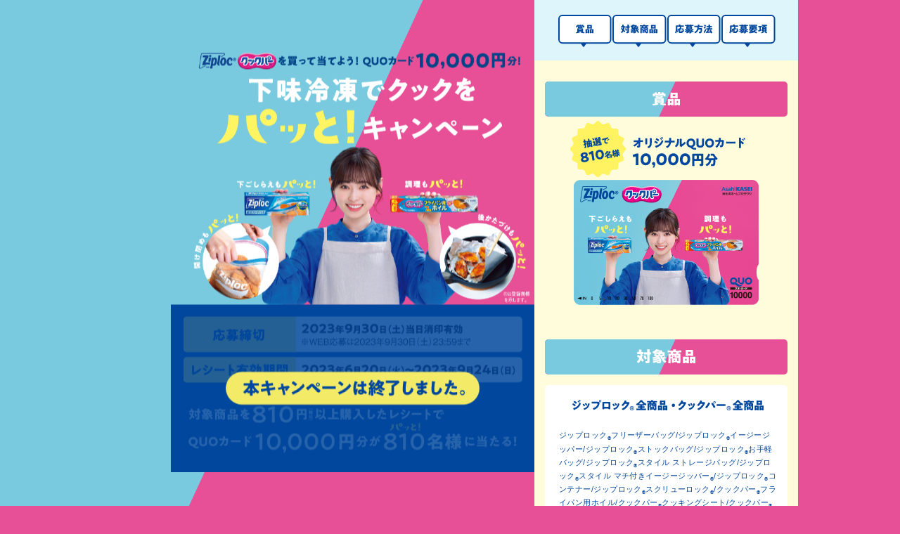

--- FILE ---
content_type: text/html
request_url: https://ahp-web.jp/frozen-seasoning/campaign2023/
body_size: 8174
content:
<!DOCTYPE html>
<html lang="ja">
<head>
	<meta charset="UTF-8">
	<meta http-equiv="X-UA-Compatible" content="IE=edge">
	<meta name="viewport" content="width=device-width, initial-scale=1.0">
	<title>下味冷凍でクックをパッと！キャンペーン｜旭化成ホームプロダクツ</title>
	<meta name="keywords" content="フリーザーバッグ,ストックバッグ,お手軽バッグ,スタンディングバッグ,イージージッパー,コンテナー,スクリューロック,ziploc,クックパー,クッキングシート,フライパン用ホイル,ホイル,アルミホイル,フライパン,シップロック,cookper,時短調理法,くっつかない,焦げつかない,下味冷凍でクックをパッと！キャンペーン,キャンペーン,旭化成ホームプロダクツ,福原遥">
	<meta name="description" content="ジップロック®＆クックパー®を買って当てよう！オリジナルQUOカードが抽選で810名様に当たる！">
	<meta property="og:title" content="下味冷凍でクックをパッと！キャンペーン｜旭化成ホームプロダクツ">
	<meta property="og:description" content="ジップロック®＆クックパー®を買って当てよう！オリジナルQUOカードが抽選で810名様に当たる！">
	<meta property="og:type" content="website" />
	<meta property="og:url" content="https://ahp-web.jp/frozen-seasoning/campaign2023/">
	<link rel="canonical" href="https://ahp-web.jp/frozen-seasoning/campaign2023/">
	<meta property="og:image" content="https://ahp-web.jp/frozen-seasoning/campaign2023/images/ogp.jpg">
	<meta name="twitter:card" content="summary_large_image">

	<!-- 共通css -->
	<link rel="stylesheet" href="/frozen-seasoning/campaign2023/css/common/common.css?v20230620">
	<!-- ページcss -->
	<link rel="stylesheet" href="/frozen-seasoning/campaign2023/css/style.css?v20230620">

	<!-- Google Tag Manager -->
	<script>(function (w, d, s, l, i) {
      w[l] = w[l] || []; w[l].push({
          'gtm.start':
              new Date().getTime(), event: 'gtm.js'
      }); var f = d.getElementsByTagName(s)[0],
          j = d.createElement(s), dl = l != 'dataLayer' ? '&l=' + l : ''; j.async = true; j.src =
              'https://www.googletagmanager.com/gtm.js?id=' + i + dl; f.parentNode.insertBefore(j, f);
      })(window, document, 'script', 'dataLayer', 'GTM-MB3LJTM');</script>
	<!-- End Google Tag Manager -->
</head>

<body class="js-body">
	<!-- Google Tag Manager (noscript) -->
	<noscript><iframe src="https://www.googletagmanager.com/ns.html?id=GTM-MB3LJTM" height="0" width="0" style="display:none;visibility:hidden"></iframe></noscript>
	<!-- End Google Tag Manager (noscript) -->
	<div class="c-contents" id="pageTop">
		<div class="contents-inner">
			<header class="c-header u-onlysp">
				<div class="c-header-inner">
					<a href="https://www.asahi-kasei.co.jp/saran/" class="c-header-logo" target="_blank" data-gtm-label="header-ahp">

						<picture>
							<source srcset="/frozen-seasoning/campaign2023/images/common/logo_header.avif" type="image/avif" />
							<source srcset="/frozen-seasoning/campaign2023/images/common/logo_header.webp" type="image/webp" />
							<img src="/frozen-seasoning/campaign2023/images/common/logo_header.png" width="228" height="62" class="" alt="旭化成ホームプロダクツ" />
						</picture>
					</a>
					<button class="c-header-menuBtn" aria-expanded="false" aria-controls="menu" aria-label="メインメニュー" data-ga-open="header-hamburger-open" data-ga-close="header-hamburger-close" data-toggle="close" data-gtm-click="header-hamburger-open">

						<picture>
							<source srcset="/frozen-seasoning/campaign2023/images/common/btn_menu_open.avif" type="image/avif" />
							<source srcset="/frozen-seasoning/campaign2023/images/common/btn_menu_open.webp" type="image/webp" />
							<img src="/frozen-seasoning/campaign2023/images/common/btn_menu_open.png" width="54" height="50" class="p-headerMenu-img -open" alt="メニューを開く" />
						</picture>

						<picture>
							<source srcset="/frozen-seasoning/campaign2023/images/common/btn_menu_close.avif" type="image/avif" />
							<source srcset="/frozen-seasoning/campaign2023/images/common/btn_menu_close.webp" type="image/webp" />
							<img src="/frozen-seasoning/campaign2023/images/common/btn_menu_close.png" width="54" height="56" class="p-headerMenu-img -close" alt="メニューを閉じる" loading="lazy" decoding="async" />
						</picture>
					</button>
				</div>
			</header>
			<nav id="menu" class="c-menu u-onlysp">
				<div class="c-menu-bg"></div>
				<div class="c-menu-inner">
					<ul class="c-menu-list">
						<li class="c-menu-item -prize">
							<a href="/frozen-seasoning/campaign2023/#prize" data-gtm-label="hamburger-prize">
								<img src="/frozen-seasoning/campaign2023/images/common/txt_menu_prize.svg" width="68" height="34" class="" alt="賞品" loading="lazy" decoding="async" />
							</a>
						</li>
						<li class="c-menu-item -applicable">
							<a href="/frozen-seasoning/campaign2023/#applicable" data-gtm-label="hamburger-selected">
								<img src="/frozen-seasoning/campaign2023/images/common/txt_menu_applicable.svg" width="141" height="34" class="" alt="対象商品" loading="lazy" decoding="async" />
							</a>
						</li>
						<li class="c-menu-item -applymethod">
							<a href="/frozen-seasoning/campaign2023/#applymethod" data-gtm-label="hamburger-method">
								<img src="/frozen-seasoning/campaign2023/images/common/txt_menu_applymethod.svg" width="146" height="34" class="" alt="応募方法" loading="lazy" decoding="async" />
							</a>
						</li>
						<li class="c-menu-item -requirements">
							<a href="/frozen-seasoning/campaign2023/#requirements" data-gtm-label="hamburger-requirements">
								<img src="/frozen-seasoning/campaign2023/images/common/txt_menu_requirements.svg" width="146" height="34" class="" alt="応募要項" loading="lazy" decoding="async" />
							</a>
						</li>
					</ul>
					<div class="c-menu-logo">
						<a href="https://www.asahi-kasei.co.jp/saran/products/ziploc/" class="c-menu-logoLink" target="_blank" data-gtm-label="hamburger-zip">

							<picture>
								<source srcset="/frozen-seasoning/campaign2023/images/common/logo_menu_ziploc.avif" type="image/avif" />
								<source srcset="/frozen-seasoning/campaign2023/images/common/logo_menu_ziploc.webp" type="image/webp" />
								<img src="/frozen-seasoning/campaign2023/images/common/logo_menu_ziploc.png" width="266" height="111" class="" alt="Ziploc" loading="lazy" decoding="async" />
							</picture>
							<a href="https://www.asahi-kasei.co.jp/saran/products/cookper/" class="c-menu-logoLink" target="_blank" data-gtm-label="hamburger-cookper">

								<picture>
									<source srcset="/frozen-seasoning/campaign2023/images/common/logo_menu_cookper.avif" type="image/avif" />
									<source srcset="/frozen-seasoning/campaign2023/images/common/logo_menu_cookper.webp" type="image/webp" />
									<img src="/frozen-seasoning/campaign2023/images/common/logo_menu_cookper.png" width="142" height="59" class="" alt="クックパー" loading="lazy" decoding="async" />
								</picture>
							</a>
						</a>
					</div>
				</div>
			</nav>

			<div class="c-hero">
				<div class="c-hero-inner">
					<div class="c-hero-imgWrap">
						<h1 class="c-hero-ttl">
							<img src="/frozen-seasoning/campaign2023/images/ttl_hero.svg" width="577" height="432" class="" alt="下味冷凍でクックをパッと!キャンペーン" />
						</h1>

						<picture>
							<source srcset="/frozen-seasoning/campaign2023/images/img_hero.avif" type="image/avif" />
							<source srcset="/frozen-seasoning/campaign2023/images/img_hero.webp" type="image/webp" />
							<img src="/frozen-seasoning/campaign2023/images/img_hero.png" width="577" height="432" class="c-hero-img" alt="Ziploc® クックパー®を買って当てよう! QUOカード10,000円分! 下ごしらえもパッと! 調理もパッと! 開け閉めもパッと! 後かたづけもパッと! ®は登録商標を示します。" />
						</picture>
					</div>
					<div class="c-hero-desc">
						<div class="close_wrapper">
							<div class="close_btn">
								<picture>
									<source srcset="/frozen-seasoning/campaign2023/images/btn_close_pc.avif" type="image/avif" />
									<source srcset="/frozen-seasoning/campaign2023/images/btn_close_pc.webp" type="image/webp" />
									<img src="/frozen-seasoning/campaign2023/images/btn_close_pc.png" width="470" height="61" class="u-onlypc" alt="false" loading="lazy" decoding="async" />
								</picture>
							</div>
							<div class="close_btn">
								<picture>
									<source srcset="/frozen-seasoning/campaign2023/images/btn_close_sp.avif" type="image/avif" />
									<source srcset="/frozen-seasoning/campaign2023/images/btn_close_sp.webp" type="image/webp" />
									<img src="/frozen-seasoning/campaign2023/images/btn_close_sp.png" width="516" height="68" class="u-onlysp" alt="false" loading="lazy" decoding="async" />
								</picture>
							</div>
						</div>
						<img src="/frozen-seasoning/campaign2023/images/txt_hero_desc_pc.svg" width="919" height="370" class="u-onlypc close_img" alt="応募締切 2023年9月30日(土)当日消印有効 ※WEB応募は2023年9月30日 (土) 23:59まで レシート有効期間 2023年6月20日 (火) ~2023年9月24日(日) 対象商品を 810円(パッと!)税込以上購入したレシートで QUOカード 10,000円分が810名(パッと!)様に当たる!" />
						<img src="/frozen-seasoning/campaign2023/images/txt_hero_desc_sp.svg" width="689" height="268" class="u-onlysp close_img" alt="応募締切 2023年9月30日(土)当日消印有効 ※WEB応募は2023年9月30日 (土) 23:59まで レシート有効期間 2023年6月20日 (火) ~2023年9月24日(日) 対象商品を 810円(パッと!)税込以上購入したレシートで QUOカード 10,000円分が810名(パッと!)様に当たる!" />
					</div>
				</div>
			</div>
			<main class="c-main">

				<nav>
					<ul class="c-anchorNav">
						<li class="c-anchorNav-item">
							<a href="#prize" class="c-anchorNav-link" data-gtm-label="anchor-prize">
								<img src="/frozen-seasoning/campaign2023/images/btn_ancnav_prize.svg" width="159" height="88" class="c-anchorNav-ttl" alt="賞品" />
							</a>
						</li>
						<li class="c-anchorNav-item">
							<a href="#applicable" class="c-anchorNav-link" data-gtm-label="anchor-selected">
								<img src="/frozen-seasoning/campaign2023/images/btn_ancnav_applicable.svg" width="159" height="88" class="c-anchorNav-ttl" alt="対象商品" />
							</a>
						</li>
						<li class="c-anchorNav-item">
							<a href="#applymethod" class="c-anchorNav-link" data-gtm-label="anchor-method">
								<img src="/frozen-seasoning/campaign2023/images/btn_ancnav_method.svg" width="159" height="88" class="c-anchorNav-ttl" alt="応募方法" />
							</a>
						</li>
						<li class="c-anchorNav-item">
							<a href="#requirements" class="c-anchorNav-link" data-gtm-label="anchor-requirements">
								<img src="/frozen-seasoning/campaign2023/images/btn_ancnav_requirements.svg" width="159" height="88" class="c-anchorNav-ttl" alt="応募要項" />
							</a>
						</li>
					</ul>
				</nav>
				<section id="prize" class="c-panel c-prize">
					<h2 class="c-panel-ttl -prize">
						<img src="/frozen-seasoning/campaign2023/images/ttl_prize.svg" width="77" height="38" class="" alt="賞品" />
					</h2>
					<p class="c-prize-txt"><img src="/frozen-seasoning/campaign2023/images/txt_prize.svg" width="499" height="159" class="" alt="抽選で810名様 オリジナルQUOカード 10,000円分" /></p>

					<picture>
						<source srcset="/frozen-seasoning/campaign2023/images/img_prize_quoCard.avif" type="image/avif" />
						<source srcset="/frozen-seasoning/campaign2023/images/img_prize_quoCard.webp" type="image/webp" />
						<img src="/frozen-seasoning/campaign2023/images/img_prize_quoCard.png" width="525" height="356" class="c-prize-quoCard" alt="" />
					</picture>
				</section>
				<section id="applicable" class="c-panel c-applicable">
					<h2 class="c-panel-ttl -applicable">
						<img src="/frozen-seasoning/campaign2023/images/ttl_applicable.svg" width="80" height="19" class="" alt="対象商品" />
					</h2>
					<div class="c-applicable-example u-scrollAnim">
						<p class="c-applicable-lead u-scrollAnim"><img src="/frozen-seasoning/campaign2023/images/txt_applicable.svg" width="546" height="30" class="" alt="サランラップ®全商品・クックパー®全商品" loading="lazy" decoding="async" />
						</p>
						<!-- 
<picture>
    <source srcset="/frozen-seasoning/campaign2023/images/img_applicable.avif" type="image/avif" />
    <source srcset="/frozen-seasoning/campaign2023/images/img_applicable.webp" type="image/webp" />
    <img src="/frozen-seasoning/campaign2023/images/img_applicable.png" width="617" height="296" class="c-applicable-img" alt=""  />
</picture> -->
						<p class="c-applicable-txt">ジップロック<sub class="u-txtSub">®</sub>フリーザーバッグ/ジップロック<sub class="u-txtSub">®</sub>イージージッパー/ジップロック<sub class="u-txtSub">®</sub>ストックバッグ/ジップロック<sub class="u-txtSub">®</sub>お手軽バッグ/ジップロック<sub class="u-txtSub">®</sub>スタイル ストレージバッグ/ジップロック<sub class="u-txtSub">®</sub>スタイル マチ付きイージージッパー<sub class="u-txtSub">®</sub>/ジップロック<sub class="u-txtSub">®</sub>コンテナー/ジップロック<sub class="u-txtSub">®</sub>スクリューロック<sub class="u-txtSub">®</sub>/クックパー<sub class="u-txtSub">®</sub>フライパン用ホイル/クックパー<sub class="u-txtSub">®</sub>クッキングシート/クックパー<sub class="u-txtSub">®</sub>おにぎり包みシート/クックパー<sub class="u-txtSub">®</sub>アク・脂取りシート/クックパー<sub class="u-txtSub">®</sub>レンジで焼き魚ボックス</p>
					</div>
					<p class="c-panel-note u-scrollAnim">※Ⓡは登録商標を示します。</p>
				</section>
				<section id="applymethod" class="c-panel c-apply">
					<h2 class="c-panel-ttl -apply u-scrollAnim">
						<img src="/frozen-seasoning/campaign2023/images/ttl_apply.svg" width="208" height="55" class="" alt="応募方法" loading="lazy" decoding="async" />
					</h2>

					<div class="c-apply-web u-scrollAnim">
						<h3 class="c-apply-webTtl"><img src="/frozen-seasoning/campaign2023/images/ttl_apply_web.svg" width="620" height="80" class="" alt="WEBで応募する場合" loading="lazy" decoding="async" /></h3>

						<div class="c-apply-webList">
							<ol class="m-stepList">
								<li class="m-stepList-item -step1">
									<span class="m-stepList-itemStep">
										<img src="/frozen-seasoning/campaign2023/images/txt_step1.svg" width="90" height="21" class="" alt="STEP1" loading="lazy" decoding="async" />
									</span>
									<span class="m-stepList-itemTxt">
										<span class="m-stepList-itemTtl">対象商品を<br>購入</span>
										ジップロック<sub class="u-txtSub">®</sub>・<br>クックパー<sub class="u-txtSub">®</sub><br>各シリーズ商品
									</span>
								</li>
								<li class="m-stepList-item -step2">
									<span class="m-stepList-itemStep">
										<img src="/frozen-seasoning/campaign2023/images/txt_step2.svg" width="92" height="21" class="" alt="STEP2" loading="lazy" decoding="async" />
									</span>
									<span class="m-stepList-itemTxt -form">フォームに<br>必要事項を記入<br>＋<br>レシート画像を<br>アップロード</span>
								</li>
								<li class="m-stepList-item -step3">
									<span class="m-stepList-itemStep">
										<img src="/frozen-seasoning/campaign2023/images/txt_step3.svg" width="96" height="21" class="" alt="STEP3" loading="lazy" decoding="async" />
									</span>
									<span class="m-stepList-itemTxt">
										<span class="m-stepList-itemTtl">応募完了！</span>当選者には<br>10月中旬頃に賞品を<br>お届けします。</span>
								</li>
							</ol>
						</div>

						<p class="c-apply-btn">

							<picture>
								<source srcset="/frozen-seasoning/campaign2023/images/btn_close.avif" type="image/avif" />
								<source srcset="/frozen-seasoning/campaign2023/images/btn_close.webp" type="image/webp" />
								<img src="/frozen-seasoning/campaign2023/images/btn_close.png" width="569" height="104" class="" alt="応募詳細・応募フォームはこちら" loading="lazy" decoding="async" />
							</picture>
							</a>
						</p>

						<div class="c-apply-webDetail">
							<h4 class="p-campaign-subTtl -detail"><img src="/frozen-seasoning/campaign2023/images/ttl_apply_detail.svg" width="163" height="26" class="" alt="応募方法詳細" loading="lazy" decoding="async" /></h4>
							<div class="c-apply-webDetailBox">
								<p class="p-campaign-txt">上記の応募フォームに、ご購入レシート（対象商品の購入金額の合計が税込810円以上）を撮影して、画像をアップロードしていただき、必要事項をご入力のうえ、ご応募ください。</p>
							</div>
						</div>
					</div><!-- /.c-apply-web-->

					<div class="c-apply-postcard">
						<h3 class="c-apply-postcardTtl u-scrollAnim"><img src="/frozen-seasoning/campaign2023/images/ttl_apply_postcard.svg" width="446" height="64" class="" alt="ハガキで応募する場合" loading="lazy" decoding="async" /></h3>

						<div class="c-apply-postcardList">
							<ol class="m-stepList u-scrollAnim">
								<li class="m-stepList-item -step1">
									<span class="m-stepList-itemStep">
										<img src="/frozen-seasoning/campaign2023/images/txt_step1.svg" width="90" height="21" class="" alt="STEP1" loading="lazy" decoding="async" />
									</span>
									<span class="m-stepList-itemTxt">
										<span class="m-stepList-itemTtl">対象商品を<br>購入</span>
										ジップロック<sub class="u-txtSub">®</sub>・<br>クックパー<sub class="u-txtSub">®</sub><br>各シリーズ商品
									</span>
								</li>
								<li class="m-stepList-item -step2">
									<span class="m-stepList-itemStep">
										<img src="/frozen-seasoning/campaign2023/images/txt_step2.svg" width="92" height="21" class="" alt="STEP2" loading="lazy" decoding="async" />
									</span>
									<span class="m-stepList-itemTxt -form">応募ハガキ<br>もしくは<br>郵便ハガキに<br>必要事項を記入<br>＋<br>レシートを<br>貼り付けて送付</span>
								</li>
								<li class="m-stepList-item -step3">
									<span class="m-stepList-itemStep">
										<img src="/frozen-seasoning/campaign2023/images/txt_step3.svg" width="96" height="21" class="" alt="STEP3" loading="lazy" decoding="async" />
									</span>
									<span class="m-stepList-itemTxt">
										<span class="m-stepList-itemTtl">応募完了！</span>当選者には<br>10月中旬頃に賞品を<br>お届けします。</span>
								</li>
							</ol>
						</div>

						<p class="c-apply-btn u-scrollAnim">

							<picture>
								<source srcset="/frozen-seasoning/campaign2023/images/btn_off.avif" type="image/avif" />
								<source srcset="/frozen-seasoning/campaign2023/images/btn_off.webp" type="image/webp" />
								<img src="/frozen-seasoning/campaign2023/images/btn_off.png" width="570" height="105" class="" alt="ハガキのダウンロードはこちら" loading="lazy" decoding="async" />
							</picture>
							</a>
						</p>

						<div class="c-apply-postcardDetail u-scrollAnim">
							<h4 class="p-campaign-subTtl -detail"><img src="/frozen-seasoning/campaign2023/images/ttl_apply_detail.svg" width="163" height="26" class="" alt="応募方法詳細" loading="lazy" decoding="async" /></h4>
							<div class="c-apply-postcardDetailBox">
								<p class="p-campaign-txt">応募ハガキまたは郵送ハガキに、ご購入レシート（対象商品の合計金額が税込810円以上）をテープなどでしっかりと貼付けし、必要事項（①郵便番号②住所③氏名④フリガナ⑤電話番号⑥性別⑦年齢⑧購入したお店の名前）を記入のうえ、ご応募ください。</p>
								<ul class="c-apply-postcardDetailList m-noteTxtList">
									<li class="m-noteTxtList-item">ハガキ1枚につき、1口のご応募とさせていただきます。</li>
									<li class="m-noteTxtList-item">オンラインショップなどでお買い上げの場合は、<em>領収書や納品書などをレシートの代わりにお貼りください。</em></li>
									<li class="m-noteTxtList-item">1枚のレシートをハガキ応募とWEB応募の両方に使うことはできません。重複利用された場合は無効とさせていただきます。</li>
									<li class="m-noteTxtList-item">複数枚のハガキを封書でまとめてご応募いただくこともできますが、必ずハガキ1枚ごとに必要事項をご記入ください。</li>
								</ul>
								<div class="c-apply-address">
									<h5 class="p-campaign-heading">応募先</h5>
									<p class="c-apply-addresTxt">〒152-8691 日本郵便株式会社 目黒郵便局<br>私書箱95号<br>旭化成ホームプロダクツ（株）　キャンペーン事務局<br>下味冷凍でクックをパッと！キャンペーン係</p>
								</div>
							</div>
						</div>
					</div><!-- /.c-apply-postcard-->
				</section>
				<section id="requirements" class="c-panel c-requirements">
					<h2 class="c-panel-ttl -requirements">
						<img src="/frozen-seasoning/campaign2023/images/ttl_requirements.svg" width="166" height="39" class="" alt="応募要項" />
					</h2>

					<div class="c-requirements-inner">
						<h3 class="p-campaign-subTtl -date">
							<img src="/frozen-seasoning/campaign2023/images/ttl_requirements_date.svg" width="108" height="26" class="" alt="応募締切" />
						</h3>
						<div class="c-requirements-box">
							<p class="p-campaign-txt">2023年9月30日（土）当日消印有効</p>
							<ul class="m-noteTxtList">
								<li class="m-noteTxtList-item">WEB応募は2023年9月30日（土）23:59まで</li>
							</ul>
							<h4 class="p-campaign-heading -mt10">・レシート有効期間</h4>
							<p class="p-campaign-txt">2023年6月20日（火）～2023年9月24日（日）</p>
							<ul class="m-noteTxtList">
								<li class="m-noteTxtList-item">ご応募いただけるレシートは、レシート有効期間に発行されたもののみとなります。</li>
							</ul>
						</div>

						<h3 class="p-campaign-subTtl -prize">
							<img src="/frozen-seasoning/campaign2023/images/ttl_requirements_prize.svg" width="51" height="25" class="" alt="賞品" />
						</h3>
						<div class="c-requirements-box">
							<p class="c-requirements-boxTxt">抽選で810名様<br>
								（対象商品の合計金額が税込810円以上）<br>
								オリジナルQUOカード 10,000円分</p>
						</div>

						<h3 class="p-campaign-subTtl -apply">
							<img src="/frozen-seasoning/campaign2023/images/ttl_requirements_apply.svg" width="109" height="26" class="" alt="応募方法" />
						</h3>
						<div class="c-requirements-box -applymethod">
							<h4 class="p-campaign-heading">【ハガキでの応募】</h4>
							<p class="p-campaign-txt">応募ハガキまたは郵便ハガキに、ご購入レシート（対象商品の合計金額が税込810円以上）をテープなどでしっかりと貼付けし、必要事項（①郵便番号②住所③氏名④フリガナ⑤電話番号⑥性別⑦年齢⑧購入したお店の名前）を記入のうえ、ご応募ください。</p>
							<ul class="m-noteTxtList">
								<li class="m-noteTxtList-item">ハガキ1枚につき、1口のご応募とさせていただきます。</li>
								<li class="m-noteTxtList-item">オンラインショップなどでお買い上げの場合は、領収書や納品書などをレシートの代わりにお貼りください。</li>
								<li class="m-noteTxtList-item">1枚のレシートをハガキ応募とWEB応募の両方に使うことはできません。重複利用された場合は無効とさせていただきます。</li>
								<li class="m-noteTxtList-item">複数枚のハガキを封書でまとめてご応募いただくこともできますが、必ずハガキ1枚ごとに必要事項をご記入ください。</li>
							</ul>
							<div class="c-apply-address">
								<h5 class="p-campaign-heading">応募宛先</h5>
								<p class="c-apply-addresTxt">〒152-8691<br>日本郵便株式会社　目黒郵便局　私書箱95号<br>旭化成ホームプロダクツ（株）　キャンペーン事務局<br>下味冷凍でクックをパッと！キャンペーン係</p>
							</div>
							<h4 class="p-campaign-heading">【WEBでの応募】</h4>
							<p class="p-campaign-txt">本キャンペーンサイトの応募フォームに、ご購入レシート（対象商品の合計金額が税込810円以上）を撮影して、画像をアップロードしていただき、必要事項をご入力のうえご応募ください。
							</p>
						</div>

						<h3 class="p-campaign-subTtl -applicable">
							<img src="/frozen-seasoning/campaign2023/images/ttl_requirements_applicable.svg" width="105" height="26" class="" alt="対象商品" />
						</h3>
						<div class="c-requirements-box">
							<p class="p-campaign-txt">ジップロック<sub class="u-txtSub">®</sub>全商品・クックパー<sub class="u-txtSub">®</sub>全商品</p>
						</div>

						<h3 class="p-campaign-subTtl -announce">
							<img src="/frozen-seasoning/campaign2023/images/ttl_requirements_announce.svg" width="106" height="26" class="" alt="当選発表" />
						</h3>
						<div class="c-requirements-box">
							<ul class="m-dotTxtList">
								<li class="m-dotTxtList-item">応募締切後、厳正な抽選を行い、ご当選者様を決定いたします。</li>
								<li class="m-dotTxtList-item">発表は賞品の発送をもってかえさせていただきます。<br>（賞品の発送は10月中旬頃を予定しています。）</li>
							</ul>
						</div>

						<h3 class="p-campaign-subTtl -note">
							<img src="/frozen-seasoning/campaign2023/images/ttl_requirements_note.svg" width="264" height="26" class="" alt="応募に関する注意事項" />
						</h3>
						<div class="c-requirements-box">
							<ul class="m-dotTxtList">
								<li class="m-dotTxtList-item">このキャンペーンの当選者は、同時期に旭化成ホームプロダクツ（株）が実施している同一商品を対象にした他キャンペーンに当選できない場合があります。</li>
								<li class="m-dotTxtList-item">キャンペーンのご応募などに必要な通信料・郵便料金等は、お客様のご負担となります。</li>
								<li class="m-dotTxtList-item">旭化成ホームプロダクツ（株）の社員及び関係者は応募できません。</li>
								<li class="m-dotTxtList-item">必要事項に不備がある場合はご応募が無効となります。</li>
								<li class="m-dotTxtList-item">応募受付の確認や、抽選結果に関するお問い合わせにはお答えできません。</li>
								<li class="m-dotTxtList-item">複数口ご応募いただいた場合でも、当選は原則お一人様1回とさせていただきます。</li>
								<li class="m-dotTxtList-item">賞品のお届けは日本国内、当選者ご本人様の住所に限らせていただきます。</li>
								<li class="m-dotTxtList-item">ご住所や転居先が不明または長期不在などの理由で賞品のお届けができない場合には、ご当選が無効となります。</li>
								<li class="m-dotTxtList-item">ご当選された権利は応募されたご本人様のものとし、第三者への譲渡は一切禁止とします。</li>
								<li class="m-dotTxtList-item">賞品受取り後の紛失、破損等につきましては責任を負いかねますので予めご了承ください。</li>
								<li class="m-dotTxtList-item">賞品のお取替えや換金、精算には応じられません。</li>
								<li class="m-dotTxtList-item">賞品のデザイン・仕様が変更となる場合があります。</li>
								<li class="m-dotTxtList-item">賞品のご利用方法などのお問い合わせにつきましては対応いたしかねます。</li>
								<li class="m-dotTxtList-item">ご応募に関して不正な行為があった場合、当選を取り消しさせていただく場合がございます。</li>
							</ul>
							<h4 class="p-campaign-heading -mt30">【ハガキ応募の場合】</h4>
							<ul class="m-dotTxtList">
								<li class="m-dotTxtList-item">ハガキ1枚につき1口として、お一人様何口でもご応募いただけます。</li>
								<li class="m-dotTxtList-item">ご応募いただいたハガキはご返却できません。</li>
							</ul>
							<h4 class="p-campaign-heading -mt20">【WEB応募の場合】</h4>
							<ul class="m-dotTxtList">
								<li class="m-dotTxtList-item">応募期間中、何度でもご応募いただけますが、当選は1回のみとさせていただきます。</li>
								<li class="m-dotTxtList-item">不正利用・不正アクセス・応募者が実在しないなどの不正が発覚した場合は当選が無効となります。</li>
								<li class="m-dotTxtList-item">通信機器、通信回線、瑕疵等により中断もしくは遅延し、または誤送信もしくは欠陥が生じた場合に応募者が被った損害については、当社はその責任を負いません。</li>
								<li class="m-dotTxtList-item">システムメンテナンスなどでキャンペーンにご応募できない場合がございますので予めご了承ください。</li>
							</ul>
						</div>

						<h3 class="p-campaign-subTtl -note2">
							<img src="/frozen-seasoning/campaign2023/images/ttl_requirements_note_2.svg" width="303" height="26" class="" alt="レシートに関する注意事項" />
						</h3>
						<div class="c-requirements-box">
							<h4 class="p-campaign-heading">【ハガキ応募の場合】</h4>
							<ul class="m-dotTxtList">
								<li class="m-dotTxtList-item">ご応募いただけるレシートは、レシート有効期間中に発行されたものに限ります。</li>
								<li class="m-dotTxtList-item">有効期間中のレシートであれば複数枚を合算してご応募いただけます。</li>
								<li class="m-dotTxtList-item">レシートのコピーでのご応募は無効とさせていただきます。</li>
								<li class="m-dotTxtList-item">ご応募いただいたレシートは返却できません。</li>
								<li class="m-dotTxtList-item">レシートが長い場合は、折り曲げて1枚に収まるようにしてください。その際、「お買い上げ店舗名」「購入日時」「購入商品・金額」が確認できるようにしてください。</li>
								<li class="m-dotTxtList-item">レシートは所定の貼付欄に貼っていただき、はがれないようにセロハンテープなどで上下左右4辺をしっかりと止め、ハガキからはみ出さないないようにお貼りください。</li>
								<li class="m-dotTxtList-item">レシートに商品名が印字されていない場合でも、JANコードが記載されていれば商品名が判りますので有効となります。そのままご応募ください。</li>
								<li class="m-dotTxtList-item">クレジットカードでお買い上げの場合は、レシートのカード情報部分を切り取るか塗りつぶして、お買い上げ情報が記載された部分のみをご使用ください。</li>
								<li class="m-dotTxtList-item">レシートに記載されている応募対象商品以外の商品名を黒く塗りつぶしてご応募いただくことも可能です。</li>
							</ul>
							<h4 class="p-campaign-heading -mt20">【WEB応募の場合】</h4>
							<ul class="m-dotTxtList">
								<li class="m-dotTxtList-item">ご応募いただけるレシートは、レシート有効期間中に発行されたものに限ります。</li>
								<li class="m-dotTxtList-item">有効期間中のレシートであれば複数枚を合算してご応募いただけます。</li>
								<li class="m-dotTxtList-item">レシートのコピーでのご応募は無効とさせていただきます。</li>
								<li class="m-dotTxtList-item">1枚のレシートにつき1回までのご利用となります。同じレシートでの複数回のご応募は無効となります。</li>
								<li class="m-dotTxtList-item">レシートに商品名が印字されない場合でも、JANコードが記載されていれば商品名が判りますので有効となります。そのままご応募ください。</li>
								<li class="m-dotTxtList-item">レシートが複数枚になる場合は、1つの画像に複数枚の画像がおさまるように撮影して送信してください。また、ファイル形式はJPEG（.jpeg／.jpg）、画像のファイル容量は3MB以下でお送りください。</li>
								<li class="m-dotTxtList-item">クレジットカードでお買い上げの場合は、レシートのカード情報部分を切り取るか塗りつぶして、お買い上げ情報が記載された部分のみをご使用ください。</li>
								<li class="m-dotTxtList-item">ご応募に使用するレシート画像は個人情報が含まれないよう撮影してください。</li>
								<li class="m-dotTxtList-item">レシートに記載されている応募対象商品以外の商品名を黒く塗りつぶしてご応募いただくことも可能です。</li>
								<li class="m-dotTxtList-item">以下の場合は、ご応募を無効とさせていただきます。
									<ul>
										<li>―レシート画像が不明瞭な場合</li>
										<li>―レシートに不備があるとキャンペーン事務局が判断した場合</li>
									</ul>
								</li>
							</ul>
						</div>

						<h3 class="p-campaign-subTtl -personal">
							<img src="/frozen-seasoning/campaign2023/images/ttl_requirements_personal.svg" width="335" height="26" class="" alt="個人情報の取り扱いについて" />
						</h3>
						<div class="c-requirements-box">
							<ul class="m-dotTxtList">
								<li class="m-dotTxtList-item">お客様の個人情報は、賞品の発送及び個人を特定しない統計情報として、今後の広告宣伝や商品開発の参考として利用させていただきます。また、お客様の同意なしに業務委託先以外の第三者に開示・提供いたしません。（法令等により開示を求められた場合を除く）</li>
								<li class="m-dotTxtList-item">お客様の個人情報は賞品の発送後に廃棄いたします。</li>
							</ul>
						</div>

						<h3 class="p-campaign-subTtl -contact">
							<img src="/frozen-seasoning/campaign2023/images/ttl_requirements_contact.svg" width="156" height="26" class="" alt="お問い合わせ" />
						</h3>
						<div class="c-requirements-box -contact">
							<p class="p-campaign-txt -contact">旭化成ホームプロダクツ（株）キャンペーン事務局<br>TEL：03-5740-3945<br>受付期間：2023年6月20日（火）～10月31日（火）<br><small>※土・日・祝日を除く</small><br>受付時間：9:30～17:00</p>
						</div>
					</div><!-- /.c-requirements-inner-->
				</section>

				<div class="c-shareBox">
					<div class="c-shareBox-inner m-shareBox">
						<a href="https://www.facebook.com/share.php?u=https://ahp-web.jp/frozen-seasoning/campaign2023/" class="m-shareBox-link" data-gtm-label="footer-facebook">

							<picture>
								<source srcset="/frozen-seasoning/campaign2023/images/common/icon_facebook.avif" type="image/avif" />
								<source srcset="/frozen-seasoning/campaign2023/images/common/icon_facebook.webp" type="image/webp" />
								<img src="/frozen-seasoning/campaign2023/images/common/icon_facebook.png" width="98" height="98" class="" alt="Facebook" loading="lazy" decoding="async" />
							</picture>
						</a>
						<a href="https://twitter.com/share?text=%E4%B8%8B%E5%91%B3%E5%86%B7%E5%87%8D%E3%81%A7%E3%82%AF%E3%83%83%E3%82%AF%E3%82%92%E3%83%91%E3%83%83%E3%81%A8%EF%BC%81%E3%82%AD%E3%83%A3%E3%83%B3%E3%83%9A%E3%83%BC%E3%83%B3&url=https%3A%2F%2Fahp-web.jp%2Ffrozen-seasoning%2Fcampaign2023%2F" class="m-shareBox-link" data-gtm-label="footer-twitter">

							<picture>
								<source srcset="/frozen-seasoning/campaign2023/images/common/icon_twitter.avif" type="image/avif" />
								<source srcset="/frozen-seasoning/campaign2023/images/common/icon_twitter.webp" type="image/webp" />
								<img src="/frozen-seasoning/campaign2023/images/common/icon_twitter.png" width="100" height="100" class="" alt="Twitter" loading="lazy" decoding="async" />
							</picture>
						</a>
					</div>
				</div>

			</main>
			<aside class="c-bnrBox m-bnrBox">
				<a href="https://www.asahi-kasei.co.jp/saran/products/ziploc/" class="m-bnrBox-link" target="_blank" data-gtm-label="footer-zipl">

					<picture>
						<source srcset="/frozen-seasoning/campaign2023/images/common/logo_ziploc.avif" type="image/avif" />
						<source srcset="/frozen-seasoning/campaign2023/images/common/logo_ziploc.webp" type="image/webp" />
						<img src="/frozen-seasoning/campaign2023/images/common/logo_ziploc.png" width="466" height="195" class="" alt="Ziploc" loading="lazy" decoding="async" />
					</picture>
				</a>
				<a href="https://www.asahi-kasei.co.jp/saran/products/cookper/" class="m-bnrBox-link" target="_blank" data-gtm-label="footer-cookper">

					<picture>
						<source srcset="/frozen-seasoning/campaign2023/images/common/logo_cookper.avif" type="image/avif" />
						<source srcset="/frozen-seasoning/campaign2023/images/common/logo_cookper.webp" type="image/webp" />
						<img src="/frozen-seasoning/campaign2023/images/common/logo_cookper.png" width="254" height="107" class="" alt="クックパー" loading="lazy" decoding="async" />
					</picture>
				</a>
			</aside>
			<footer class="c-footer">
				<ul class="c-footerNav">
					<li class="c-footerNav-item">
						<a href="https://www.asahi-kasei.co.jp/saran/" target="_blank" data-gtm-label="footer-ahp-top">

							<picture>
								<source srcset="/frozen-seasoning/campaign2023/images/common/img_footerNav_01.avif" type="image/avif" />
								<source srcset="/frozen-seasoning/campaign2023/images/common/img_footerNav_01.webp" type="image/webp" />
								<img src="/frozen-seasoning/campaign2023/images/common/img_footerNav_01.png" width="750" height="92" class="" alt="旭化成ホームプロダクツトップ" loading="lazy" decoding="async" />
							</picture>
						</a>
					</li>
					<li class="c-footerNav-item">
						<a href="https://www.asahi-kasei.co.jp/saran/sustainability/" target="_blank" data-gtm-label="footer-sustainability">

							<picture>
								<source srcset="/frozen-seasoning/campaign2023/images/common/img_footerNav_02.avif" type="image/avif" />
								<source srcset="/frozen-seasoning/campaign2023/images/common/img_footerNav_02.webp" type="image/webp" />
								<img src="/frozen-seasoning/campaign2023/images/common/img_footerNav_02.png" width="750" height="92" class="" alt="サステナビリティ" loading="lazy" decoding="async" />
							</picture>
						</a>
					</li>
					<li class="c-footerNav-item">
						<a href="https://www.asahi-kasei.com/jp/privacy/" target="_blank" data-gtm-label="footer-privacy">

							<picture>
								<source srcset="/frozen-seasoning/campaign2023/images/common/img_footerNav_03.avif" type="image/avif" />
								<source srcset="/frozen-seasoning/campaign2023/images/common/img_footerNav_03.webp" type="image/webp" />
								<img src="/frozen-seasoning/campaign2023/images/common/img_footerNav_03.png" width="750" height="92" class="" alt="プライバシーポリシー" loading="lazy" decoding="async" />
							</picture>
						</a>
					</li>
					<li class="c-footerNav-item">
						<a href="https://www.asahi-kasei.co.jp/saran/cookie.html" target="_blank" data-gtm-label="footer-cookie">

							<picture>
								<source srcset="/frozen-seasoning/campaign2023/images/common/img_footerNav_05.avif" type="image/avif" />
								<source srcset="/frozen-seasoning/campaign2023/images/common/img_footerNav_05.webp" type="image/webp" />
								<img src="/frozen-seasoning/campaign2023/images/common/img_footerNav_05.png" width="750" height="92" class="" alt="クッキーポリシー" loading="lazy" decoding="async" />
							</picture>
						</a>
					</li>
					<li class="c-footerNav-item">
						<a href="https://www.asahi-kasei.co.jp/saran/customer/" target="_blank" data-gtm-label="footer-inquiry">

							<picture>
								<source srcset="/frozen-seasoning/campaign2023/images/common/img_footerNav_04.avif" type="image/avif" />
								<source srcset="/frozen-seasoning/campaign2023/images/common/img_footerNav_04.webp" type="image/webp" />
								<img src="/frozen-seasoning/campaign2023/images/common/img_footerNav_04.png" width="750" height="92" class="" alt="お問い合わせ" loading="lazy" decoding="async" />
							</picture>
						</a>
					</li>
				</ul>
				<div class="c-footer-logo">
					<a href="https://www.asahi-kasei.co.jp/saran/" target="_blank" data-gtm-label="footer-ahp">

						<picture>
							<source srcset="/frozen-seasoning/campaign2023/images/common/logo_footer.avif" type="image/avif" />
							<source srcset="/frozen-seasoning/campaign2023/images/common/logo_footer.webp" type="image/webp" />
							<img src="/frozen-seasoning/campaign2023/images/common/logo_footer.png" width="332" height="90" class="" alt="旭化成ホームプロダクツ" loading="lazy" decoding="async" />
						</picture>
					</a>
				</div>
				<small class="c-footer-copyright">

					<picture>
						<source srcset="/frozen-seasoning/campaign2023/images/common/txt_copy_footer.avif" type="image/avif" />
						<source srcset="/frozen-seasoning/campaign2023/images/common/txt_copy_footer.webp" type="image/webp" />
						<img src="/frozen-seasoning/campaign2023/images/common/txt_copy_footer.png" width="666" height="20" class="" alt="Copyright &copy; Asahi Kasei Home Products Corporation. All rights reserved." loading="lazy" decoding="async" />
					</picture>
				</small>
			</footer>
			<div class="p-pageTop">
				<a href="#pageTop" data-gtm-label="pagetop">

					<picture>
						<source srcset="/frozen-seasoning/campaign2023/images/common/icon_pagetop.avif" type="image/avif" />
						<source srcset="/frozen-seasoning/campaign2023/images/common/icon_pagetop.webp" type="image/webp" />
						<img src="/frozen-seasoning/campaign2023/images/common/icon_pagetop.png" width="93" height="98" class="" alt="Page Top" loading="lazy" decoding="async" />
					</picture>
				</a>
			</div>
		</div><!-- ./contents-inner -->
	</div><!-- ./c-contents -->

	<script src="/frozen-seasoning/campaign2023/js/index.js"></script>
	<script type="text/javascript">
  var __pParams = __pParams || [];
    __pParams.push({
      client_id: '109', c_1: 'asahi-kasei', c_2: '202210_04_LPTOP'
    });
</script>
	<script type="text/javascript" src="https://cdn.d2-apps.net/js/tr.js" async></script>
</body>
</html>


--- FILE ---
content_type: text/css
request_url: https://ahp-web.jp/frozen-seasoning/campaign2023/css/common/common.css?v20230620
body_size: 2403
content:
*,:after,:before{box-sizing:border-box}abbr,address,article,aside,audio,b,blockquote,body,canvas,caption,cite,code,dd,del,details,dfn,div,dl,dt,em,fieldset,figcaption,figure,footer,form,h1,h2,h3,h4,h5,h6,header,hgroup,html,i,iframe,img,ins,kbd,label,legend,li,mark,menu,nav,object,ol,p,pre,q,samp,section,small,span,strong,sub,summary,sup,table,tbody,td,tfoot,th,thead,time,tr,ul,var,video{margin:0;padding:0;border:0;outline:0;font-size:100%;vertical-align:baseline;background:rgba(0,0,0,0)}body{line-height:1}article,aside,details,figcaption,figure,footer,header,hgroup,menu,nav,section{display:block}nav ul{list-style:none}blockquote,q{quotes:none}blockquote:after,blockquote:before,q:after,q:before{content:"";content:none}a{margin:0;padding:0;font-size:100%;vertical-align:baseline;background:rgba(0,0,0,0)}ins{text-decoration:none}ins,mark{background-color:#ff9;color:#000}mark{font-style:italic;font-weight:700}del{text-decoration:line-through}abbr[title],dfn[title]{border-bottom:1px dotted;cursor:help}table{border-collapse:collapse;border-spacing:0}hr{display:block;height:1px;border:0;border-top:1px solid #ccc;margin:1em 0;padding:0}input,select{vertical-align:middle}li{list-style:none}button{background-color:rgba(0,0,0,0);border:none;cursor:pointer;outline:none;padding:0;-webkit-appearance:none;-moz-appearance:none;appearance:none}main{display:block}img{width:auto;max-width:100%;height:auto;vertical-align:bottom}@media only screen and (min-width: 767px),print{html{font-size:62.5%}}@media only screen and (max-width: 766.9px){html{font-size:2.6666666667vw}}body{font-family:"Hiragino Kaku Gothic ProN","ヒラギノ角ゴ ProN W3","メイリオ","Meiryo","ＭＳ ゴシック",sans-serif;font-size:1.6rem;color:#00469b;font-feature-settings:"palt"}@media only screen and (min-width: 767px),print{body{margin:0 auto;overflow-x:hidden;background-color:#e75097}}@media only screen and (min-width: 767px),print{body::before{content:"";display:block;position:fixed;top:0;left:0;width:100%;height:100vh;background-color:#79cadf;-webkit-clip-path:polygon(0 0, 47% 0, 21% 100%, 0 100%);clip-path:polygon(0 0, 47% 0, 21% 100%, 0 100%)}}.c-contents{max-width:990px;margin:0 auto;display:flex;justify-content:flex-end}@media only screen and (max-width: 766.9px){.c-contents{width:37.5rem;display:block;overflow-x:hidden}}.contents-inner{width:37.5rem;position:relative}.c-main{margin-top:5rem;position:relative;z-index:2}@media only screen and (max-width: 766.9px){.u-onlypc{display:none}}@media only screen and (min-width: 767px),print{.u-onlysp{display:none}}.u-txtSub{vertical-align:sub;font-size:.6em}.u-txtSup{vertical-align:super;font-size:.6em}.u-scrollAnim{transform:translateY(200px);opacity:0;transition:opacity .6s,transform .6s cubic-bezier(0.025, 0.905, 0.31, 1.08)}.u-scrollAnim.-animated{transform:translateY(0) rotate(0) !important;opacity:1}.is-bodyFixed{overflow-y:hidden;width:100%}.c-header{position:fixed;top:0;width:37.5rem;box-shadow:0px 1px 20px 0px rgba(0,71,99,.2);z-index:200}.c-header .c-header-inner{padding:1.1rem 2rem .8rem;display:flex;align-items:center;justify-content:space-between;background:#fff}.c-header .c-header-logo{display:block;width:11.4rem}.c-header .c-header-menuBtn{width:2.7rem}.c-header .c-header-menuBtn[aria-expanded=false] .p-headerMenu-img.-open{display:block}.c-header .c-header-menuBtn[aria-expanded=false] .p-headerMenu-img.-close{display:none}.c-header .c-header-menuBtn[aria-expanded=true] .p-headerMenu-img.-open{display:none}.c-header .c-header-menuBtn[aria-expanded=true] .p-headerMenu-img.-close{display:block}.c-menu{position:fixed;width:37.5rem;height:100%;top:0;z-index:130;padding-top:6rem;padding-bottom:3.4rem;transition:.5s opacity;opacity:0;pointer-events:none}.c-menu.-open{opacity:1;pointer-events:auto}.c-menu.-open .c-menu-inner{opacity:1;transform:scale(1)}.c-menu .c-menu-bg{position:fixed;width:37.5rem;height:100vh;top:5rem;margin-left:0;background-color:rgba(255,252,220,.9);z-index:110}.c-menu .c-menu-inner{margin:0 auto;position:relative;z-index:120;background-color:#fff;padding:3rem 2.5rem 3.1rem;border-radius:.5rem;width:35.4rem;transition:opacity .5s,transform .5s;opacity:0;transform:scale(0.95)}.c-menu .c-menu-list{padding-bottom:2rem;border-bottom:1px solid #d9ebf1}.c-menu .c-menu-list .c-menu-item{margin-bottom:.5rem;background-color:#dff5fc;border-radius:.5rem;text-align:center;position:relative}.c-menu .c-menu-list .c-menu-item::before{content:"";display:block;width:.6rem;height:1rem;background:url(/frozen-seasoning/campaign2023/images/common/icon_arrow.svg) no-repeat;background-size:contain;position:absolute;right:1rem;top:50%;transform:translateY(-50%)}.c-menu .c-menu-list .c-menu-item a{display:block;width:100%;height:100%;padding:2.4rem 0}.c-menu .c-menu-list .c-menu-item.-prize img{width:3.4rem}.c-menu .c-menu-list .c-menu-item.-applicable img{width:7.05rem}.c-menu .c-menu-list .c-menu-item.-applymethod img,.c-menu .c-menu-list .c-menu-item.-requirements img{width:7.3rem}.c-menu .c-menu-logo{display:flex;justify-content:center;align-items:center;margin-top:2.5rem}.c-menu .c-menu-logo .c-menu-logoLink{display:block}.c-menu .c-menu-logo .c-menu-logoLink:nth-child(1){width:6.6rem}.c-menu .c-menu-logo .c-menu-logoLink:nth-child(2){width:7.1rem;margin-left:2.6rem}@media only screen and (min-width: 767px),print{.c-hero{position:fixed;top:50%;transform:translate(-100%, -50%);width:calc(100vw - 375px)}}@media only screen and (max-width: 766.9px){.c-hero{margin-top:5rem}}@media only screen and (min-width: 767px),print{.c-hero .c-hero-inner{padding-left:20px;margin-left:auto}}.c-hero .c-hero-imgWrap{position:relative}@media only screen and (min-width: 767px),print{.c-hero .c-hero-imgWrap{max-width:min(65.2rem,69.2144373673vh);margin-left:auto}}@media only screen and (max-width: 766.9px){.c-hero .c-hero-imgWrap{z-index:2;background-color:#e75097}}@media only screen and (max-width: 766.9px)and (max-width: 766.9px){.c-hero .c-hero-imgWrap::before{content:"";display:block;position:absolute;z-index:-1;width:100%;height:100%;background-color:#79cadf;-webkit-clip-path:polygon(0 0, 67.33% 0, 29.33% 100%, 0 100%);clip-path:polygon(0 0, 67.33% 0, 29.33% 100%, 0 100%)}}.c-hero .c-hero-ttl{position:absolute;margin-top:12.5%;margin-left:9.5%;width:81.21%}.c-hero .c-hero-desc{background-color:#00479d;z-index:2;position:relative}.c-hero .c-hero-desc .close_btn{z-index:6;position:absolute;top:50%;left:50%;transform:translate(-50%, -50%);width:70%}.c-hero .c-hero-desc .close_img{opacity:.15}@media only screen and (min-width: 767px),print{.c-hero .c-hero-desc{margin-left:auto;padding:min(1.35vw,25px) min(1.35vw,25px) min(2.1vw,40px);max-width:min(67.6rem,71.7622080679vh);margin-top:-0.05rem}}@media only screen and (max-width: 766.9px){.c-hero .c-hero-desc{padding:1rem 1.5rem 1.25rem;margin-top:-0.15rem}}.c-shareBox .c-shareBox-inner{padding:3.05rem 0;background:#eaf8ff}.m-shareBox{display:flex;justify-content:center;align-items:center}.m-shareBox .m-shareBox-link{display:block}.m-shareBox .m-shareBox-link:nth-child(1){width:4.9rem}.m-shareBox .m-shareBox-link:nth-child(2){width:5rem;margin-left:3rem}.c-bnrBox{padding:4.75rem 0;background-color:#fff;position:relative;z-index:2}.m-bnrBox{display:flex;flex-wrap:wrap;justify-content:center}.m-bnrBox .m-bnrBox-link:nth-child(1){width:11.6rem;margin-top:.35rem}.m-bnrBox .m-bnrBox-link:nth-child(2){width:12.7rem;margin-left:1.6rem}.c-footer{padding-bottom:3.2rem;background-color:#fff;position:relative;z-index:2}.c-footer .c-footerNav .c-footerNav-item{border-bottom:2px solid #a4a4a4}.c-footer .c-footerNav .c-footerNav-item:first-child{border-top:2px solid #a4a4a4}.c-footer .c-footer-logo{margin:2.5rem auto 1.2rem;width:16.6rem}.c-footer .c-footer-copyright{display:block;margin:0 auto;width:33.3rem}.p-pageTop{position:fixed;bottom:6rem;width:4.65rem;margin-left:32rem;opacity:0;transition:opacity .5s;z-index:100}.p-pageTop a{display:block}.p-pageTop a:hover{cursor:pointer}.p-pageTop.is-show{opacity:1}
/*# sourceMappingURL=common.css.map */

--- FILE ---
content_type: text/css
request_url: https://ahp-web.jp/frozen-seasoning/campaign2023/css/style.css?v20230620
body_size: 1753
content:
.c-anchorNav{display:flex;justify-content:center;margin-right:auto;margin-left:auto;padding-top:2rem;padding-bottom:2.3rem;z-index:1;transform:translate3d(0px, 0px, 0);background-color:#dff5fc;-moz-column-gap:.9rem;column-gap:.9rem}.c-anchorNav .c-anchorNav-item{width:7.75rem}.c-anchorNav .c-anchorNav-item .c-anchorNav-link{display:block;position:relative}.c-anchorNav .c-anchorNav-item .c-anchorNav-link::after{content:"";background:url(/frozen-seasoning/campaign2023/images/icon_arrow_blue.png) no-repeat;background-size:contain;width:1rem;height:.65rem;position:absolute;bottom:-0.45rem;left:50%;transform:translateX(-50%);transition:transform .5s}.c-anchorNav .c-anchorNav-item .c-anchorNav-link .c-anchorNav-ttl{display:block;transition:transform .5s}@media only screen and (min-width: 767px),print{.c-anchorNav .c-anchorNav-item .c-anchorNav-link:hover::after{transform:translate(-50%, -0.5rem)}.c-anchorNav .c-anchorNav-item .c-anchorNav-link:hover .c-anchorNav-ttl{transform:translateY(-0.5rem)}}.c-panel{margin:0 1.5rem}.c-panel .c-panel-ttl{border-radius:.5rem;max-height:5rem;padding:1.5rem 0 1.65rem;display:flex;justify-content:center;align-items:center;background-color:#e75097;position:relative;overflow:hidden;z-index:2}.c-panel .c-panel-ttl::before{content:"";display:block;width:100%;height:103%;position:absolute;z-index:-1;background-color:#79cadf;border-radius:.5rem;-webkit-clip-path:polygon(0 0, 54% 0, 47% 101%, 0 101%);clip-path:polygon(0 0, 54% 0, 47% 101%, 0 101%)}.c-panel .c-panel-ttl.-prize img{width:3.85rem}.c-panel .c-panel-ttl.-applicable img{width:8.25rem}.c-panel .c-panel-ttl.-apply img{width:8.25rem}.c-panel .c-panel-ttl.-requirements img{width:8.3rem}.c-prize{margin-top:3rem;padding-bottom:4.9rem;text-align:center}.c-prize .c-prize-txt{margin:.6rem auto .45rem;width:24.95rem;transform:translateX(-1.25rem)}.c-prize .c-prize-quoCard{width:26.25rem}.c-applicable .c-applicable-lead{margin:0 auto;width:27.25rem}.c-applicable .c-applicable-example{background-color:#fff;margin-top:1.5rem;padding:2rem 1.5rem 2rem 2rem;border-radius:.5rem;text-align:center}.c-applicable .c-applicable-example .c-applicable-img{width:30.85rem;margin-top:1.5rem}.c-applicable .c-applicable-example .c-applicable-txt{text-align:left;margin-top:2.65rem;font-size:1.1rem;line-height:1.7;letter-spacing:.04em}.c-applicable .c-panel-note{font-size:1.1rem;letter-spacing:.02em;text-align:right;margin-top:.7rem}.c-apply{margin-top:3.65rem}.c-apply .c-apply-txt{padding-top:2rem;text-align:center;font-size:1.3rem}.c-apply .c-apply-web{padding-bottom:2rem;background:url(/frozen-seasoning/campaign2023/images/deco_dot.png) no-repeat;background-size:34.5rem .1rem;background-position:left bottom}.c-apply .c-apply-postcard{margin-top:2rem}.c-apply .c-apply-webTtl,.c-apply .c-apply-postcardTtl{width:31rem;margin-top:2rem;margin-right:auto;margin-left:auto}.c-apply .c-apply-webList,.c-apply .c-apply-postcardList{margin-top:2rem}.c-apply .c-apply-webDetailBox,.c-apply .c-apply-postcardDetailBox{margin-top:.85rem}.c-apply .c-apply-postcardDetailList{margin-top:1.25rem}.c-apply .c-apply-web .c-apply-webDetail,.c-apply .c-apply-web .c-apply-postcardDetail,.c-apply .c-apply-postcard .c-apply-webDetail,.c-apply .c-apply-postcard .c-apply-postcardDetail{margin-top:2.5rem;background-color:#fff;padding:2.1rem 1.75rem 2.1rem 2rem;border-radius:.5rem}.c-apply .c-apply-address{background-color:#dff5fc;margin-top:1em;padding:1.5rem 1.85rem;border-radius:.5rem}.c-apply .c-apply-btn{margin-top:2rem;text-align:center}.c-apply .c-apply-btn img{width:28.5rem}.c-requirements{margin-top:5rem;margin-bottom:3rem}.c-requirements .c-requirements-inner{background-color:#fff;margin-top:1.5rem;padding:2.25rem 2rem 2.5rem;border-radius:.5rem}.c-requirements-box{margin-top:.9rem;margin-bottom:2.25rem;position:relative}.c-requirements-box.-applymethod .m-noteTxtList{margin-top:.5rem}.c-requirements-box.-applymethod .c-apply-address{margin:1rem 0 2rem}.c-requirements-box.-contact{margin-bottom:0}.c-requirements-box .c-requirements-boxList{font-size:1.2rem;line-height:1.75}.c-requirements-box .c-requirements-boxList .c-requirements-boxListTtl{font-weight:bold}.c-requirements-box .c-requirements-boxList .c-requirements-boxListTtl span{font-weight:normal}.c-requirements-box .c-requirements-boxList .c-requirements-boxListTxt{text-align:left;margin-bottom:1rem}.c-requirements-box .c-requirements-boxList .c-requirements-boxListTxt:last-child{margin-bottom:0}.c-requirements-box .c-requirements-boxTxt{font-size:1.2rem;line-height:1.7;letter-spacing:.025em;margin-top:.5rem}.m-stepList{display:flex;justify-content:space-between}.m-stepList .m-stepList-item{display:flex;flex-direction:column;width:33.3333333333%;border-radius:.5rem;background-color:#fff;font-size:1rem;text-align:center;line-height:1.5}.m-stepList .m-stepList-item+.m-stepList-item{margin-left:.5rem}.m-stepList .m-stepList-item.-step1{text-align:left}.m-stepList .m-stepList-item.-step1 img{width:4.45rem;height:1.1rem}.m-stepList .m-stepList-item.-step1 .m-stepList-itemTxt{padding:1.25rem .5rem 1rem 1rem;font-size:1.1rem;line-height:1.7;font-weight:normal}.m-stepList .m-stepList-item.-step2 img{width:4.7rem;height:1.1rem}.m-stepList .m-stepList-item.-step2 .m-stepList-itemTxt{padding:1.25rem .5rem 1rem .5rem;font-size:1.3rem;line-height:1.46;word-break:keep-all}.m-stepList .m-stepList-item.-step2 .m-stepList-itemTxt.-form{line-height:1.5}.m-stepList .m-stepList-item.-step3 img{width:4.75rem;height:1.1rem}.m-stepList .m-stepList-item.-step3 .m-stepList-itemTxt{font-size:1.1rem;line-height:1.55}.m-stepList .m-stepList-item.-step3 .m-stepList-itemTtl{padding-bottom:1.5rem}.m-stepList .m-stepList-itemStep{display:inline-block;background-color:#00479d;padding:.95rem 0;text-align:center;border-radius:.5rem .5rem 0 0}.m-stepList .m-stepList-itemTxt{display:block;font-weight:bold;padding:1.25rem 0 1.5rem 0;text-align:center}.m-stepList .m-stepList-itemTtl{display:block;font-size:1.3rem;font-weight:bold;padding-bottom:.75rem;text-align:center}.m-noteTxtList{margin-left:1.1rem}.m-noteTxtList .m-noteTxtList-item{line-height:1.72;font-size:1.1rem}.m-noteTxtList .m-noteTxtList-item::before{content:"※";display:inline-block;text-indent:-1.1rem}.m-noteTxtList .m-noteTxtList-item em{text-decoration:underline;text-underline-offset:10%;font-style:normal}.m-dotTxtList{margin-left:.75rem}.m-dotTxtList .m-dotTxtList-item{font-size:1.2rem;line-height:1.75;letter-spacing:.025em;word-break:break-all}.m-dotTxtList .m-dotTxtList-item::before{content:"・";display:inline-block;text-indent:-0.5em}.m-dotTxtList .m-dotTxtList-item ul li{font-size:1.1rem}.m-dotTxtList .m-dotTxtList-item em{text-decoration:underline;text-underline-offset:10%;font-style:normal}.p-campaign-subTtl{padding-left:1.7rem;background:url(/frozen-seasoning/campaign2023/images/icon_dot.png) no-repeat;background-size:1.15rem 1.15rem;background-position:left 0 top .35rem}.p-campaign-subTtl.-detail img{width:8.15rem}.p-campaign-subTtl.-date img,.p-campaign-subTtl.-apply img{width:5.4rem}.p-campaign-subTtl.-prize img{width:2.55rem}.p-campaign-subTtl.-applicable img{width:5.2rem}.p-campaign-subTtl.-announce img{width:5.3rem}.p-campaign-subTtl.-note img{width:13.2rem}.p-campaign-subTtl.-note2 img{width:15.1rem}.p-campaign-subTtl.-personal img{width:16.75rem}.p-campaign-subTtl.-contact img{width:7.8rem}.p-campaign-heading{font-size:1.2rem;font-weight:bold;line-height:1.69}.p-campaign-heading.-mt10{margin-top:.5rem}.p-campaign-heading.-mt20{margin-top:1rem}.p-campaign-heading.-mt30{margin-top:1.5rem}.c-apply-addresTxt{font-size:1.2rem;line-height:1.72;letter-spacing:.025em}.p-campaign-txt{font-size:1.2rem;line-height:1.75;letter-spacing:.025em}.p-campaign-txt.-contact{font-size:1.2rem}.p-campaign-txt.-contact a{color:#00479d;text-decoration:none}.p-campaign-txt.-contact small{font-size:1.1rem}.p-link{color:#00479d}.c-main{background-color:#fffcdc;margin-top:0}[data-gtm-click] *{pointer-events:none}
/*# sourceMappingURL=style.css.map */

--- FILE ---
content_type: image/svg+xml
request_url: https://ahp-web.jp/frozen-seasoning/campaign2023/images/btn_ancnav_applicable.svg
body_size: 3516
content:
<svg xmlns="http://www.w3.org/2000/svg" width="159" height="88"><rect x="4" y="4" width="151" height="80" rx="10" ry="10" style="fill:#fff;stroke:#00479d;stroke-linejoin:round;stroke-width:4px"/><path d="M248.414 1074.1c-.42 0-3.052.9-3.052 1.54a1.462 1.462 0 0 0 .2.59c.784 1.57 1.4 3.25 2.016 4.87a.72.72 0 0 0 .616.65 8.221 8.221 0 0 0 1.652-.56c.812-.34 1.26-.62 1.26-1.18a18.7 18.7 0 0 0-.924-2.72c-1.182-2.82-1.32-3.19-1.768-3.19Zm8.008-.61a.738.738 0 0 1 .756-.76c.308 0 .616.03.924.03.7 0 .784-.31.784-1.09v-1.77c0-.81-.084-1.12-.784-1.12-.336 0-.644.03-.952.03a.712.712 0 0 1-.728-.81v-2.07a2.293 2.293 0 0 1 .252-1.4.649.649 0 0 0 .308-.45c0-.34-.364-.37-.616-.39-1.008-.12-1.988-.2-3-.31-.2 0-.532-.06-.728-.06a.452.452 0 0 0-.56.45.763.763 0 0 0 .028.25 13.642 13.642 0 0 1 .084 1.88v2.1a.768.768 0 0 1-.728.87h-2.044c-.924 0-1.764-.09-2.492-.09s-.784.34-.784 1.23v1.54c0 .87.056 1.21.784 1.21.616 0 1.624-.09 2.492-.09h1.988a.807.807 0 0 1 .784.79v9.71c0 1.35 0 1.52-1.036 1.52-.308 0-.672-.03-.98-.06a3.225 3.225 0 0 0-.56-.06c-.56 0-.616.51-.616.96a6.582 6.582 0 0 0 .448 2.43c.28.65.784.7 1.848.7 1.26 0 3.332-.14 4.256-.75a2.606 2.606 0 0 0 .9-2.08c0-.81-.028-1.59-.028-2.4v-9.94Zm-17.388-1.4c.448 0 .84.08.84.61a9.925 9.925 0 0 1-.2 1.21c-.252 1.31-.336 1.54-.672 1.54a1.13 1.13 0 0 1-.616-.34 10.333 10.333 0 0 0-2.408-1.68c-.644 0-2.268 2.04-2.268 2.58a.7.7 0 0 0 .476.61c.98.73 1.876 1.43 2.8 2.21a1.375 1.375 0 0 1 .588.93c0 1.03-2.716 4.42-3.5 5.21a1.106 1.106 0 0 0-.448.7c0 .5 1.9 2.43 2.6 2.43.868 0 3.528-3.81 3.976-4.65a.788.788 0 0 1 .56-.5c.392 0 1.764 2.04 2.044 2.44a.569.569 0 0 0 .5.36c.588 0 2.492-1.85 2.492-2.52 0-.56-1.96-2.85-2.436-3.39a2.35 2.35 0 0 1-.784-1.34 3.737 3.737 0 0 1 .2-.95c.28-.93.5-1.85.7-2.8a.837.837 0 0 1 .532-.84.514.514 0 0 0 .42-.42c0-.34-.476-.45-1.4-.79a1.048 1.048 0 0 1-.784-.42c0-.17.308-.19.42-.19.56 0 1.092.05 1.652.05.868 0 .952-.39.952-1.34v-1.35c0-.92-.084-1.31-.952-1.31-.644 0-1.316.06-1.96.06a.788.788 0 0 1-.784-.9v-.93a2.328 2.328 0 0 1 .252-1.4.567.567 0 0 0 .308-.44c0-.34-.364-.37-.616-.4-1.008-.11-2.016-.19-3.024-.28-.2-.02-.532-.05-.728-.05-.308 0-.56.05-.56.42a.763.763 0 0 0 .028.25c.056.59.084 1.34.084 1.93v.9a.75.75 0 0 1-.784.87c-.532 0-1.064-.03-1.6-.03-.9 0-.98.39-.98 1.34v.65c0 1.79.056 2.01 1.036 2.01.9 0 1.792-.05 2.688-.05h1.344Zm42.88 4.67a7.609 7.609 0 0 1-1.793 1.21c-.532 0-1.035-1.52-1.035-1.6a.5.5 0 0 1 .615-.42c.7 0 1.4.06 2.1.06.84 0 1.427-.2 1.427-1.18 0-.48-.055-1.18-.055-1.93v-1.21c0-.72.055-1.42.055-1.9 0-1.03-.615-1.17-1.484-1.17-.839 0-1.652.05-2.492.05h-.42c-.167 0-.42 0-.42-.22a.377.377 0 0 1 .169-.31 1.527 1.527 0 0 0 .671-.9 2.754 2.754 0 0 0-2.323-2.07h-4.341c-.111 0-.335 0-.335-.17a.161.161 0 0 1 .084-.14.325.325 0 0 0 .224-.28c0-.22-.14-.28-.42-.36-.532-.14-3.837-.95-4.144-.95a.486.486 0 0 0-.42.28 15.647 15.647 0 0 1-6.1 4.25.52.52 0 0 0-.392.4c0 .56 1.512 2.85 2.212 2.85a1.143 1.143 0 0 0 .42-.11.432.432 0 0 1 .252-.09c.308 0 .336.34.336.65v1.4c0 .75-.056 1.43-.056 1.93 0 1.01.616 1.18 1.484 1.18.448 0 1.008-.06 1.288-.06a.232.232 0 0 1 .28.2c0 .16-.14.22-.476.33a41.106 41.106 0 0 1-4.62 1.26c-.9.17-1.064.17-1.064.51 0 .53.812 2.38 1.624 2.38.98 0 5.964-1.88 7.056-2.41a.772.772 0 0 1 .252-.06.3.3 0 0 1 .279.28.284.284 0 0 1-.195.23 38.954 38.954 0 0 1-8.008 2.88c-.336.08-.588.14-.588.45 0 .5.812 2.29 1.512 2.29a3.382 3.382 0 0 0 .868-.19 48.566 48.566 0 0 0 7.812-3.25.624.624 0 0 1 .224-.06.349.349 0 0 1 .307.37.319.319 0 0 1-.195.28c-.588.28-1.232.67-2.352 1.17a42.9 42.9 0 0 1-7.084 2.58c-.756.2-1.12.25-1.12.59s1.092 2.21 1.82 2.21a35.411 35.411 0 0 0 4.648-1.62 5.768 5.768 0 0 1 .839-.31.31.31 0 0 1 .309.36c.084 2.1.308 2.35 1.96 2.35 3.107 0 5.879-.3 5.879-4.11a10.593 10.593 0 0 0-2.1-6.27 8.545 8.545 0 0 0-1.064-1.29.61.61 0 0 1-.253-.42 1.256 1.256 0 0 1 1.037-.76.692.692 0 0 1 .532.59 25.434 25.434 0 0 0 3.444 6.3c.559.78 4.06 5.04 4.788 5.04.532 0 2.8-1.9 2.8-2.58a.475.475 0 0 0-.253-.39c-.587-.47-3.695-3.13-3.695-3.72a.758.758 0 0 1 .5-.62c.532-.31 1.035-.67 1.54-1.03a1.476 1.476 0 0 1 .447-.28c.085 0 .309.05.448.05a.363.363 0 0 0 .42-.33 1.4 1.4 0 0 0-.671-.82c-.364-.33-1.905-1.84-2.3-1.84a1.256 1.256 0 0 0-.694.47Zm-10.612-5.12a.52.52 0 0 1 .56.53v.28a.535.535 0 0 1-.56.53h-2.6a.535.535 0 0 1-.56-.53v-.28a.535.535 0 0 1 .56-.53h2.6Zm7.476 0a.535.535 0 0 1 .56.53v.28a.535.535 0 0 1-.56.53h-2.66a.512.512 0 0 1-.532-.53v-.28a.512.512 0 0 1 .532-.53h2.66Zm-5.684-3.81c.251 0 .336.06.336.17a1.064 1.064 0 0 1-1.149.67h-4.2c-.112 0-.224 0-.224-.14a.243.243 0 0 1 .168-.19 1.832 1.832 0 0 0 .308-.23 1.13 1.13 0 0 1 .9-.28h3.864Zm-2.436 17.44a.362.362 0 0 1 .223-.22 71.72 71.72 0 0 0 1.513-.81.466.466 0 0 1 .28-.11.291.291 0 0 1 .308.3c0 .87-.364 1.04-1.148 1.04-.868 0-1.176-.03-1.176-.2Zm36.834-14.81a.815.815 0 0 1 .671-.5c.336-.09.532-.17.532-.39a.428.428 0 0 0-.308-.4.205.205 0 0 1-.139-.14.171.171 0 0 1 .2-.11h.363c1.149 0 2.268.06 3.389.06.672 0 .727-.25.727-1.04v-1.4c0-.73-.055-.98-.727-.98-1.121 0-2.24.06-3.389.06h-5.375a.78.78 0 0 1-.812-.73.669.669 0 0 1 .279-.64.382.382 0 0 0 .281-.31c0-.31-.644-.31-1.2-.37-.728-.05-2.408-.16-3.108-.16-.253 0-.644 0-.644.33a.572.572 0 0 0 .028.2c.028.19.084.73.084.89a.737.737 0 0 1-.785.79h-5.4c-1.148 0-2.3-.06-3.416-.06-.644 0-.7.28-.7.98v1.4c0 .79.056 1.04.728 1.04 1.148 0 2.268-.06 3.388-.06 1.092 0 1.176 0 1.2.28a1.477 1.477 0 0 0 .168.62 3.933 3.933 0 0 1 .532 1.09c0 .25-.308.25-.616.25-.812 0-1.624-.05-2.436-.05a1.339 1.339 0 0 0-1.6 1.56c0 1.01.056 1.99.056 3v8.2c0 1.35-.084 2.72-.084 4.06 0 .76.336.82 1.26.82h1.624c1.008 0 1.288-.06 1.288-.84 0-1.35-.084-2.69-.084-4.04v-4.28a.421.421 0 0 1 .28-.48.577.577 0 0 1 .364.17 2.913 2.913 0 0 0 .532.39c.84.54.9.4.9 2.78v4.56c0 .5.252.62.924.62h1.652c.98 0 1.12-.09 1.12-.73 0-.39.224-.42.728-.42h1.26c.924 0 1.876.05 2.8.05h.336c.391 0 .587.03.672.45.308 1.43.587 1.79 1.9 1.79a8.849 8.849 0 0 0 3.191-.53c1.148-.56 1.288-1.76 1.288-2.88 0-.9-.055-1.77-.055-2.63v-7.06c0-.98.084-1.99.084-3 0-1.42-.785-1.56-1.653-1.56-.7 0-1.372.05-2.071.05-.169 0-.421-.03-.421-.25a1.045 1.045 0 0 1 .194-.45Zm-4.312-1.54c.224 0 .475.03.475.31 0 .08-.391 1.93-1.288 1.93h-3.64a.829.829 0 0 1-.756-.73 3.1 3.1 0 0 1-.139-.3 4.965 4.965 0 0 1-.336-.93c0-.25.224-.28.42-.28h5.264Zm1.007 5.88a.379.379 0 0 1 .365-.39h2.688a.372.372 0 0 1 .364.36v.12a.323.323 0 0 1-.364.36 2.207 2.207 0 0 1-.28-.06c-.2-.02-.841-.08-1.037-.08-.279 0-.336.08-.363.28-.112.67-.281.67-.756.67h-.252c-.337 0-.365-.14-.365-.73v-.53Zm-8.511-.39c.252 0 .587.03.587.34 0 .92-1.987 2.77-2.491 2.77a.414.414 0 0 1-.308-.48v-1.85a.8.8 0 0 1 .784-.78h1.428Zm3.528 8.48a.681.681 0 0 1 .672-.67h1.315a.683.683 0 0 1 .673.67v.4a.683.683 0 0 1-.673.67h-1.315a.682.682 0 0 1-.672-.67v-.4Zm8.4.34c0 1.01-.057 1.6-.729 1.6-1.288 0-1.343-.45-1.343-1.1v-1.28c0-.59.055-1.21.055-1.8 0-.95-.7-1.03-1.455-1.03-.98 0-1.961.05-2.912.05h-1.344c-.588 0-1.288-.02-1.876-.02-.644 0-.84-.06-.84-.26a.708.708 0 0 1 .224-.39 9.351 9.351 0 0 0 1.455-1.87 1.485 1.485 0 0 1 .785-.87.455.455 0 0 0 .391-.34 3.716 3.716 0 0 0-1.567-.92 1.06 1.06 0 0 1-.588-.39c0-.17.28-.2.392-.2h1.539a.665.665 0 0 1 .756.81v1.82c0 1.74.421 1.91 4.033 1.91h.336c.868 0 1.763-.06 1.82-.06a.733.733 0 0 1 .868.78v3.56Zm24.206-1.93a.806.806 0 0 1 .783-.79h.9a.788.788 0 0 1 .784.79v1.79a.779.779 0 0 1-.784.78h-.9a.777.777 0 0 1-.783-.78v-1.79Zm1.847 5.93a.56.56 0 0 1 .56.56c0 .12-.028.23-.028.34 0 .62.365.67 1.457.67h1.539c1.008 0 1.316-.05 1.316-.73 0-1.12-.083-2.24-.083-3.38v-3.84c0-.92.083-1.82.083-2.74 0-1.12-.672-1.32-1.652-1.32-.952 0-1.9.08-2.856.08h-1.9c-.952 0-1.9-.08-2.884-.08-.952 0-1.6.22-1.6 1.32 0 .89.056 1.79.056 2.74v3.84c0 1.14-.084 2.26-.084 3.41 0 .65.336.7 1.484.7h1.624c.923 0 1.2-.08 1.2-.75v-.28a.563.563 0 0 1 .56-.54h1.2Zm-14.251-5.93a.807.807 0 0 1 .784-.79h1.01a.807.807 0 0 1 .784.79v1.79a.8.8 0 0 1-.784.78h-1.01a.76.76 0 0 1-.784-.78v-1.79Zm1.96 5.93a.559.559 0 0 1 .532.54v.3c0 .65.279.73 1.2.73h1.539c1.065 0 1.373-.05 1.373-.73 0-1.12-.085-2.24-.085-3.38v-3.84c0-.92.085-1.82.085-2.74 0-1.12-.672-1.32-1.652-1.32-.952 0-1.9.08-2.856.08h-1.82c-.952 0-1.932-.08-2.884-.08s-1.6.22-1.6 1.32c0 .89.056 1.79.056 2.74v3.84c0 1.14-.084 2.26-.084 3.41 0 .65.336.7 1.512.7h1.718c.84 0 1.092-.11 1.092-.78v-.23a.567.567 0 0 1 .56-.56h1.316Zm3.024-18.34a.765.765 0 0 1 .783-.78h3.473a.767.767 0 0 1 .784.78v1.63a.761.761 0 0 1-.784.78h-3.473a.777.777 0 0 1-.783-.78v-1.63Zm9.267-.3c0-.93.057-1.82.057-2.75 0-1.12-.7-1.29-1.653-1.29s-1.932.06-2.883.06h-4.508c-.952 0-1.932-.06-2.912-.06-.952 0-1.625.2-1.625 1.29 0 .9.057 1.82.057 2.75v2.71c0 1.15-.057 2.33-.057 3.39 0 .64.337.7 1.261.7h1.624c1.036 0 1.26-.03 1.4-.39.056-.14.084-.28.616-.28h3.78c.532 0 .588.14.616.28.139.36.363.39 1.4.39h1.651c.952 0 1.261-.06 1.261-.7 0-1.15-.085-2.27-.085-3.39v-2.71Z" transform="translate(-207 -1033)" style="fill:#00479d;fill-rule:evenodd"/></svg>

--- FILE ---
content_type: image/svg+xml
request_url: https://ahp-web.jp/frozen-seasoning/campaign2023/images/btn_ancnav_requirements.svg
body_size: 3851
content:
<svg xmlns="http://www.w3.org/2000/svg" width="159" height="88"><rect data-name="長方形 944" x="4" y="4" width="151" height="80" rx="10" ry="10" style="fill:#fff;stroke:#00479d;stroke-linejoin:round;stroke-width:4px"/><path d="M603.76 1088.35c1.708 0 2.436 0 3.108-.75a7.942 7.942 0 0 0 1.316-3.7c.028-.25.056-.42.2-.42.112 0 .14.17.168.34a.573.573 0 0 0 .588.64c.28 0 2.772-.47 2.772-1.4a36.232 36.232 0 0 0-1.036-3.92 29.513 29.513 0 0 0-1.68-4.34.665.665 0 0 0-.644-.42c-.392 0-2.632.53-2.632 1.21a.873.873 0 0 0 .056.25 42.012 42.012 0 0 1 1.876 5.29.364.364 0 0 1-.336.34.624.624 0 0 1-.224-.06 6.193 6.193 0 0 0-1.876-.34c-.84 0-.868.31-.9.84a5.158 5.158 0 0 1-.5 2.24 1.993 1.993 0 0 1-.924.12h-.98c-.952 0-1.148 0-1.148-1.35v-5.54c0-.62.028-.98.2-.98a1.336 1.336 0 0 1 .5.95.716.716 0 0 0 .756.67c.308 0 2.8-.36 2.8-1.23 0-.76-2.016-4.93-2.464-5.82a1.692 1.692 0 0 1-.252-.62.518.518 0 0 1 .644-.42h3.612c1.176 0 2.38.06 3.556.06.728 0 .784-.28.784-1.15v-1.51c0-.87-.056-1.15-.812-1.15-1.176 0-2.352.05-3.528.05h-4.732a.779.779 0 0 1-.784-.78 1.473 1.473 0 0 1 .28-1.12.63.63 0 0 0 .308-.45c0-.33-.448-.36-.672-.39-1.036-.11-2.072-.2-3.108-.28a6.922 6.922 0 0 0-.756-.06c-.308 0-.588.06-.588.42 0 .28.112 1.43.112 1.82a.794.794 0 0 1-.784.84h-3.36c-1.008 0-2.016-.05-3.024-.05s-1.652.25-1.652 1.4c0 .84.056 1.85.056 2.91v4.03c0 3.7-.42 8.51-2.072 11.76a2.347 2.347 0 0 0-.252.7c0 .65 1.848 1.65 2.94 1.65.56 0 .784-.28 1.316-1.56 1.68-3.95 2.212-9.1 2.212-13.39v-2.97a.767.767 0 0 1 .784-.78h6.328c.28 0 .42 0 .42.17a.3.3 0 0 1-.2.22.815.815 0 0 0-.588.65.833.833 0 0 0 .14.42 20.08 20.08 0 0 1 1.176 2.57c0 .28-.224.31-.448.31-.756 0-1.484-.08-2.212-.08-.364 0-.56.08-.56.47 0 .23.028.42.028.62a.578.578 0 0 1-.56.67 2.047 2.047 0 0 1-.336-.08c-.42-.09-2.072-.48-2.38-.48-.42 0-.42.42-.56 1.43a32.179 32.179 0 0 1-1.6 6.91 2.207 2.207 0 0 0-.168.68c0 .81 2.128 1.37 2.632 1.37a.894.894 0 0 0 .728-.79 29.644 29.644 0 0 0 1.736-7.28.841.841 0 0 1 .392-.78.177.177 0 0 1 .168.22v5.69c0 1.03-.056 2.07-.056 3.13 0 2.36 1.484 2.38 3.864 2.38h2.828Zm27.667-14.53a.374.374 0 0 1-.365.37h-8.287a.35.35 0 0 1-.336-.37v-.08a.325.325 0 0 1 .336-.34h8.287a.35.35 0 0 1 .365.34v.08Zm0-2.71a.325.325 0 0 1-.308.3h-8.372a.309.309 0 0 1-.308-.3v-.17a.311.311 0 0 1 .308-.31h8.372a.312.312 0 0 1 .308.31v.17Zm-6.048-2.75c-.364 0-.392-.14-.392-.42s.167-.33.42-.33h3.079a.314.314 0 0 1 .393.33.346.346 0 0 1-.42.42h-3.08Zm3.472 12.94a.386.386 0 0 1-.477-.34.466.466 0 0 1 .281-.39.393.393 0 0 0 .308-.34c0-.05-.028-.11-.028-.16 0-.12.083-.14.2-.14a2.289 2.289 0 0 1 1.484 1.14c0 .2-.251.23-.84.23h-.923Zm-5.04 0c-.42 0-.56-.03-.56-.2a1.029 1.029 0 0 1 .391-.47 2.5 2.5 0 0 1 .729-.59c.28 0 .28.34.28.81a.373.373 0 0 1-.448.45h-.392Zm5.46 2.99c.84 0 .9.03.9.28a1.109 1.109 0 0 1-1.344 1.29c-.449 0-.812-.03-1.093-.03-.615 0-.868.12-.868.87a5.271 5.271 0 0 0 .421 1.85c.223.45.755.48 1.484.48 1.036 0 2.772 0 3.612-.59a2.244 2.244 0 0 0 1.008-1.32 12.072 12.072 0 0 0 .559-2.27c.057-.39.085-.84.448-.84a1.272 1.272 0 0 1 .561.2 10.832 10.832 0 0 0 2.855 1.34c.672 0 2.128-2.4 2.128-2.8a.515.515 0 0 0-.5-.39c-1.064-.33-4.563-1.93-4.563-2.29 0-.17.279-.17.391-.17 1.148 0 2.3.05 3.444.05.757 0 .757-.22.757-1.12v-.78c0-.73-.029-.95-.757-.95-1.147 0-2.323.05-3.472.05h-7.895c-.056 0-.336 0-.336-.16a.267.267 0 0 1 .224-.23.318.318 0 0 0 .308-.25.249.249 0 0 1 .307-.2h3.781c.811 0 1.624.06 2.435.06.868 0 1.372-.22 1.372-1.15 0-.67-.055-1.37-.055-2.13v-1.51c0-.73.055-1.45.055-2.1 0-.98-.532-1.17-1.4-1.17-.281 0-.617.03-.9.03-.253 0-.308-.17-.308-.4a.323.323 0 0 1 .391-.33h2.128c1.149 0 2.268.05 3.389.05.671 0 .728-.19.728-.92v-1.04c0-.7-.057-.92-.728-.92-1.121 0-2.24.05-3.389.05H633.3a.347.347 0 0 1-.42-.33.377.377 0 0 1 .2-.31.512.512 0 0 0 .309-.34c0-.28-.532-.28-1.008-.3-.728-.06-2.409-.2-3.053-.2-.223 0-.532.03-.532.31a.593.593 0 0 0 .029.19 3.533 3.533 0 0 1 .056.54.46.46 0 0 1-.56.44h-2.884a.336.336 0 0 1-.393-.33.409.409 0 0 1 .225-.31.489.489 0 0 0 .28-.34c0-.28-.5-.28-1.008-.3-.728-.06-2.38-.2-3.052-.2-.224 0-.5.03-.5.31 0 .14.056.61.056.73a.472.472 0 0 1-.56.44h-1.9c-1.12 0-2.24-.05-3.388-.05-.672 0-.728.19-.728.92v1.04c0 .7.056.92.728.92 1.12 0 2.268-.05 3.388-.05h2.072c.2 0 .392 0 .392.31 0 .25-.028.42-.364.42-.224 0-.56-.03-.868-.03-.84 0-1.4.19-1.4 1.17 0 .65.056 1.37.056 2.1v1.51c0 .76-.056 1.46-.056 2.13 0 .95.532 1.15 1.4 1.15.784 0 1.568-.06 2.352-.06.28 0 .56 0 .56.23 0 .53-.924.61-1.288.61h-2.688c-1.176 0-2.324-.05-3.472-.05-.7 0-.756.17-.756 1.01v.84c0 .78 0 1 .756 1 1.008 0 2.016-.05 3.024-.05.252 0 .476 0 .476.14 0 .42-3.416 1.76-3.92 1.93a.865.865 0 0 0-.756.56c0 .5 1.26 2.83 1.932 2.83a11.741 11.741 0 0 0 2.828-1.35 1.271 1.271 0 0 1 .532-.19.329.329 0 0 1 .28.14.555.555 0 0 0 .672.39c.644 0 1.288-.06 1.932-.06.28 0 .5 0 .5.17 0 .42-2.324 1.07-3.808 1.15-.392.03-.728.06-.728.48a4.891 4.891 0 0 0 .644 1.7 1.631 1.631 0 0 0 1.176 1.12 13.915 13.915 0 0 0 4.116-1.37 7.716 7.716 0 0 0 2.772-2.35 1.587 1.587 0 0 1 1.6-.9h.728Zm25.474-17.16a.458.458 0 0 1 .448.45v.19a.439.439 0 0 1-.448.45h-.98a.439.439 0 0 1-.448-.45v-.19a.458.458 0 0 1 .448-.45h.98Zm-5.068 4.87a.663.663 0 0 1-.672.67h-.42a.676.676 0 0 1-.672-.67v-.17a.663.663 0 0 1 .672-.67h.42a.663.663 0 0 1 .672.67v.17Zm5.516 0a.647.647 0 0 1-.672.67h-.532a.676.676 0 0 1-.672-.67v-.17a.663.663 0 0 1 .672-.67h.532a.663.663 0 0 1 .672.67v.17Zm5.656 0a.647.647 0 0 1-.672.67h-.644a.676.676 0 0 1-.672-.67v-.17a.663.663 0 0 1 .672-.67h.644a.647.647 0 0 1 .672.67v.17Zm-4.48 8.38c.252 0 .616 0 .616.3 0 .17-.616 1.43-1.372 1.43a2.9 2.9 0 0 1-.7-.14c-.476-.14-.98-.25-1.456-.36-1.008-.23-1.82-.42-1.82-.73a1.118 1.118 0 0 1 1.092-.5h3.64Zm4.7 1.28a2.719 2.719 0 0 1 .364-.14.641.641 0 0 0 .616-.45.353.353 0 0 0-.14-.28.385.385 0 0 1-.224-.25c0-.16.224-.16.42-.16h1.095c.924 0 1.848.05 2.772.05.7 0 .756-.22.756-1.06v-1.12c0-.87-.056-1.1-.756-1.1-.924 0-1.848.06-2.772.06h-8.288c-.252 0-.56-.03-.56-.34a.626.626 0 0 1 .56-.58c.224-.03.672-.09.672-.4v-.14c0-.14.168-.16.28-.16h4.564a.576.576 0 0 1 .448.3c.224.37.448.37 1.54.37h.84c1.036 0 1.372-.06 1.372-.84 0-.59-.056-1.21-.056-1.85v-2.07c0-.84.056-1.57.056-2.24 0-1.01-.756-1.09-1.568-1.09-.868 0-1.736.05-2.6.05h-1.148a.457.457 0 0 1-.448-.45v-.19a.479.479 0 0 1 .448-.45h2.968c1.12 0 2.268.08 3.416.08.588 0 .644-.3.644-1.09v-.98c0-.73-.056-1.01-.644-1.01-1.148 0-2.3.06-3.416.06h-15.767c-1.12 0-2.268-.06-3.416-.06-.616 0-.644.31-.644 1.15v.87c0 .76.056 1.06.644 1.06 1.148 0 2.3-.08 3.416-.08h2.716a.479.479 0 0 1 .448.45v.19a.457.457 0 0 1-.448.45h-.9c-.924 0-1.848-.05-2.772-.05-.784 0-1.512.11-1.512 1.09 0 .56.056 1.29.056 2.24v2.07c0 .62-.084 1.32-.084 1.9 0 .7.392.79 1.288.79h1.512a1.027 1.027 0 0 0 1.092-.37.491.491 0 0 1 .42-.3h1.316a.433.433 0 0 1 .532.33.469.469 0 0 1-.084.28 3.046 3.046 0 0 1-.56.73 1.35 1.35 0 0 1-.98.28h-3.08c-.924 0-1.848-.06-2.744-.06-.7 0-.756.23-.756.98v1.35c0 .73.056.95.756.95.9 0 1.82-.05 2.744-.05h1.036c.14 0 .42.02.42.22a.988.988 0 0 1-.224.36c-.42.53-1.092 1.29-1.316 1.51a1.553 1.553 0 0 0-.56.79c0 .75 3.052 1.31 3.276 1.31a.664.664 0 0 0 .448-.19 1.394 1.394 0 0 1 .924-.45 2.436 2.436 0 0 1 .588.11c.2.06.756.2.924.25.28.09.364.14.364.23 0 .39-3.64.67-5.656.67-.98 0-2.38-.08-2.6-.08-.336 0-.532.08-.532.61a7.257 7.257 0 0 0 .644 2.52c.2.39.5.51 1.316.51 3.22 0 8.2-.68 10.864-2.08a2.543 2.543 0 0 1 1.26-.42c1.064 0 5.152 1.88 6.3 2.44a2.1 2.1 0 0 0 .812.28c1.008 0 1.96-2.02 1.96-2.88 0-.4-.2-.48-.672-.73a25.729 25.729 0 0 0-3.5-1.4c-.42-.14-1.428-.37-1.428-.9a1.916 1.916 0 0 1 .448-.84 2.826 2.826 0 0 1 .504-.56Zm27.955-1.71a.373.373 0 0 1-.364.37h-3.752a.373.373 0 0 1-.364-.37v-.14a.371.371 0 0 1 .364-.36h3.752a.371.371 0 0 1 .364.36v.14Zm0-3.58a.364.364 0 0 1-.364.36h-3.752a.364.364 0 0 1-.364-.36v-.11a.354.354 0 0 1 .364-.37h3.752a.354.354 0 0 1 .364.37v.11Zm0-3.58a.352.352 0 0 1-.364.36h-3.752a.371.371 0 0 1-.364-.36v-.12a.371.371 0 0 1 .364-.36h3.752a.371.371 0 0 1 .364.36v.12Zm-8.568 6.97c0 .87-.056 1.76-.056 2.63 0 1.18.672 1.29 1.568 1.29h.42a.217.217 0 0 1 .252.14c0 .42-4.312 1.71-4.984 1.85a.327.327 0 0 0-.28.33c0 .45 1.232 2.72 1.876 2.72 1.064 0 4.676-1.63 5.628-2.27a.82.82 0 0 1 .252-.08c.056 0 .14.02.224.02a.624.624 0 0 0 .224.06.323.323 0 0 0 .364-.28 2.331 2.331 0 0 0-.5-.87 1.055 1.055 0 0 0-.14-.17 4.7 4.7 0 0 1-.784-1.17.369.369 0 0 1 .392-.34h3.388a.3.3 0 0 1 .364.23.652.652 0 0 1-.2.36 4.946 4.946 0 0 0-1.12 1.68c0 .62 4.676 2.91 5.4 2.91.868 0 2.184-2.04 2.184-2.74a.435.435 0 0 0-.42-.37c-.532-.16-3.976-1.42-3.976-1.87 0-.11.168-.14.252-.14h.924c.952 0 1.484-.25 1.484-1.29 0-.87-.084-1.76-.084-2.63v-6.92c0-.89.084-1.76.084-2.66 0-1.06-.56-1.29-1.54-1.29-.84 0-1.708.06-2.576.06h-.336a.441.441 0 0 1-.5-.33 1.321 1.321 0 0 1 1.26-1.07h1.316c.952 0 1.9.06 2.856.06.616 0 .672-.23.672-1.01v-1.46c0-.81-.056-1.09-.672-1.09-.952 0-1.9.06-2.856.06h-7.784c-.952 0-1.9-.06-2.856-.06-.616 0-.672.28-.672.95v1.54c0 .79.056 1.07.644 1.07.952 0 1.932-.06 2.884-.06h.308a.56.56 0 0 1 .672.42.952.952 0 0 1-.924.95c-.336 0-.7-.03-1.064-.03-.868 0-1.624.06-1.624 1.32 0 .87.056 1.74.056 2.63v6.92Zm-7.616-1.35a1.067 1.067 0 0 1-1.064 1.26c-.448.12-.812.2-1.148.28-1.288.34-1.624.43-1.624.84a4.171 4.171 0 0 0 .336 1.07c.2.5.364.92.476 1.26.308.84.448 1.23.784 1.23a.445.445 0 0 0 .42-.34c.084-.3.168-.33.644-.47a53 53 0 0 0 7.28-2.61c.756-.33.784-.53.784-1.4 0-.39-.028-2.29-.532-2.29a3.387 3.387 0 0 0-.672.19 9.374 9.374 0 0 1-1.54.54.511.511 0 0 1-.42-.62v-5.26a.761.761 0 0 1 .784-.76c.448 0 1.092.06 1.6.06.644 0 .7-.26.7-1.18v-1.4c0-.89-.056-1.18-.672-1.18-.868 0-1.82.06-2.772.06h-3.192c-.952 0-1.9-.06-2.744-.06-.644 0-.7.29-.7 1.1v1.59c0 .81.056 1.07.7 1.07.588 0 1.176-.06 1.736-.06a.781.781 0 0 1 .84.78v6.3Z" transform="translate(-561 -1033)" style="fill:#00479d;fill-rule:evenodd"/></svg>

--- FILE ---
content_type: image/svg+xml
request_url: https://ahp-web.jp/frozen-seasoning/campaign2023/images/ttl_requirements_prize.svg
body_size: 1615
content:
<svg xmlns="http://www.w3.org/2000/svg" width="51.25" height="25.44"><path d="M119.9 6306.26c.448 0 .7.02.7.42a1.652 1.652 0 0 1-.252.64 1.838 1.838 0 0 0-.28.7.352.352 0 0 0 .2.31 29.871 29.871 0 0 0 3 1.01 34.483 34.483 0 0 0 5.964 1.03c.98 0 1.764-2.04 1.764-2.66 0-.42-.28-.45-.616-.45a31.862 31.862 0 0 1-4.06-.5.967.967 0 0 1-.756-.28.4.4 0 0 1 .392-.2 1.083 1.083 0 0 0 .756-1.2c0-.78-.056-1.57-.056-2.35v-2.69c0-.78.056-1.54.056-2.32 0-1.04-.5-1.26-1.428-1.26-.812 0-1.624.05-2.408.05h-9.24c-.812 0-1.624-.08-2.464-.08a1.139 1.139 0 0 0-1.372 1.29c0 .75.056 1.54.056 2.32v2.69c0 .78-.056 1.57-.056 2.32a1.058 1.058 0 0 0 1.008 1.26c.2.03.336.06.336.17a.292.292 0 0 1-.28.2 26.754 26.754 0 0 1-4.06.5c-.364.03-.98.03-.98.53a5.642 5.642 0 0 0 .532 1.6c.336.67.56 1.06 1.064 1.06.224 0 .812-.05 1.064-.08a27.008 27.008 0 0 0 7.2-1.68.606.606 0 0 1 .308-.09c.2 0 .42.12.616.12a.315.315 0 0 0 .336-.28.6.6 0 0 0-.112-.28 14.55 14.55 0 0 0-.868-1.21.437.437 0 0 1-.112-.28c0-.31.252-.33.644-.33h3.404Zm-5.8-7a.318.318 0 0 1-.336-.31v-.14a.343.343 0 0 1 .336-.34h8.288a.343.343 0 0 1 .336.34v.14a.318.318 0 0 1-.336.31H114.1Zm8.288 1.59a.318.318 0 0 1 .336.31v.17a.318.318 0 0 1-.336.31H114.1a.318.318 0 0 1-.336-.31v-.17a.318.318 0 0 1 .336-.31h8.288Zm-.028 2.47a.346.346 0 0 1 .364.33v.09a.371.371 0 0 1-.364.36h-8.232a.371.371 0 0 1-.364-.36v-.09a.346.346 0 0 1 .364-.33h8.232Zm.616-17.62c-.7 1.91-.9 2.36-1.792 2.36a.829.829 0 0 1-.9-1.01c0-.93.112-.95.42-1.12a.632.632 0 0 0 .476-.45c0-.34-.756-.34-.98-.36-.784-.03-2.688-.17-3.416-.17-.336 0-.644.05-.644.5 0 .14.084.9.084 1.46 0 .7-.056 1.15-.924 1.15a.8.8 0 0 1-.98-.62 10.087 10.087 0 0 0-.756-1.54.826.826 0 0 0-.728-.59 11.762 11.762 0 0 0-2.072.51c-.308.08-1.344.3-1.344.67a.5.5 0 0 0 .112.25 4.078 4.078 0 0 1 .5.98.371.371 0 0 1-.448.31c-.56 0-1.092-.03-1.624-.03-.672 0-1.568.03-1.568.92 0 .45.056.93.056 1.4v.93c0 .53-.056 1.01-.056 1.37 0 .64.42.7 1.036.7h1.512c1.092 0 1.428-.06 1.428-.7 0-.22-.028-.56-.028-.9a.82.82 0 0 1 1.008-.86h13.8a.8.8 0 0 1 .952.89c0 .25-.056.59-.056.87 0 .64.42.7 1.092.7h1.664c.952 0 1.26-.08 1.26-.7 0-.42-.056-.9-.056-1.37v-.93c0-.47.056-.95.056-1.42 0-.82-.84-.9-1.484-.9-.56 0-1.148.03-1.708.03-.168 0-.392 0-.392-.23a1.524 1.524 0 0 1 .252-.53.491.491 0 0 1 .42-.33.616.616 0 0 0 .532-.42.488.488 0 0 0-.476-.4c-.616-.14-3.416-.84-3.836-.84-.253 0-.309.17-.393.42Zm-7.98 5.83c-.756 0-1.484-.06-2.212-.06a1.01 1.01 0 0 0-1.2 1.18c0 .31.028.59.028.89v.28c0 .31-.028.59-.028.9a1 1 0 0 0 1.2 1.18c.756 0 1.484-.06 2.212-.06h6.5c.756 0 1.484.06 2.212.06a1.01 1.01 0 0 0 1.2-1.18c0-.31-.028-.59-.028-.9v-.28c0-.3.028-.58.028-.89a1.01 1.01 0 0 0-1.232-1.18c-.728 0-1.456.06-2.184.06H115Zm.42 2.04a.3.3 0 0 1 .308-.31h5.068a.311.311 0 0 1 .308.31v.17a.311.311 0 0 1-.308.31h-5.068a.311.311 0 0 1-.308-.31v-.17Zm34.958 9.27a.8.8 0 0 1 .784-.78h.9a.779.779 0 0 1 .784.78v1.79a.788.788 0 0 1-.784.79h-.9a.787.787 0 0 1-.784-.79v-1.79Zm1.848 5.94a.555.555 0 0 1 .56.56c0 .11-.028.22-.028.33 0 .62.364.67 1.456.67h1.54c1.008 0 1.316-.05 1.316-.72 0-1.12-.084-2.24-.084-3.39v-3.84c0-.92.084-1.82.084-2.74 0-1.12-.672-1.32-1.652-1.32-.952 0-1.9.09-2.856.09h-1.9c-.952 0-1.9-.09-2.884-.09-.952 0-1.6.23-1.6 1.32 0 .89.056 1.79.056 2.74v3.84c0 1.15-.084 2.27-.084 3.41 0 .65.336.7 1.484.7h1.624c.924 0 1.2-.08 1.2-.75v-.28a.555.555 0 0 1 .56-.53h1.2Zm-14.252-5.94a.8.8 0 0 1 .784-.78h1.008a.8.8 0 0 1 .784.78v1.79a.807.807 0 0 1-.784.79h-1.008a.768.768 0 0 1-.784-.79v-1.79Zm1.96 5.94a.543.543 0 0 1 .532.53v.31c0 .64.28.72 1.2.72h1.54c1.064 0 1.372-.05 1.372-.72 0-1.12-.084-2.24-.084-3.39v-3.84c0-.92.084-1.82.084-2.74 0-1.12-.672-1.32-1.652-1.32-.952 0-1.9.09-2.856.09h-1.82c-.952 0-1.932-.09-2.884-.09s-1.6.23-1.6 1.32c0 .89.056 1.79.056 2.74v3.84c0 1.15-.084 2.27-.084 3.41 0 .65.336.7 1.512.7h1.708c.84 0 1.092-.11 1.092-.78v-.22a.56.56 0 0 1 .56-.56h1.316Zm3.024-18.34a.768.768 0 0 1 .784-.79h3.472a.769.769 0 0 1 .784.79v1.62a.761.761 0 0 1-.784.78h-3.472a.778.778 0 0 1-.784-.78v-1.62Zm9.268-.31c0-.93.056-1.82.056-2.75 0-1.12-.7-1.28-1.652-1.28s-1.932.05-2.884.05h-4.508c-.952 0-1.932-.05-2.912-.05-.952 0-1.624.19-1.624 1.28 0 .9.056 1.82.056 2.75v2.71c0 1.15-.056 2.33-.056 3.39 0 .65.336.7 1.26.7h1.624c1.036 0 1.26-.03 1.4-.39.056-.14.084-.28.616-.28h3.78c.532 0 .588.14.616.28.14.36.364.39 1.4.39h1.652c.952 0 1.26-.05 1.26-.7 0-1.15-.084-2.27-.084-3.39v-2.71Z" transform="translate(-105.812 -6284.94)" style="fill:#00479d;fill-rule:evenodd"/></svg>

--- FILE ---
content_type: image/svg+xml
request_url: https://ahp-web.jp/frozen-seasoning/campaign2023/images/ttl_requirements_personal.svg
body_size: 5977
content:
<svg xmlns="http://www.w3.org/2000/svg" width="335.031" height="25.6"><path d="M111.383 12383.4c0-1.1.028-1.4.308-1.7a.964.964 0 0 0 .308-.4.324.324 0 0 0-.336-.3.45.45 0 0 1-.56-.4 2.409 2.409 0 0 1 .168-.6 41.3 41.3 0 0 0 1.6-4.6.4.4 0 0 1 .336-.4.359.359 0 0 1 .336.4c0 .1-.028.2-.028.3 0 .9.056 1.7.056 2.6v15.3c0 1.2-.056 2.5-.056 3.8 0 .7.28.8 1.064.8h1.512c.728 0 1.092 0 1.148-.5a.611.611 0 0 1 .56-.7h8.092a.6.6 0 0 1 .532.6c.056.5.224.6.924.6h1.4c1.064 0 1.288-.1 1.288-.8 0-1.3-.056-2.6-.056-3.8v-15.3c0-1 .056-2 .056-3.1 0-1.2-.56-1.6-1.708-1.6-.812 0-1.652.1-2.464.1h-8.176c-.84 0-1.652-.1-2.492-.1a2.225 2.225 0 0 0-1.148.3 1 1 0 0 1-.448.3c-.14 0-.364-.1-.476-.1a10.91 10.91 0 0 0-1.54-.6 10.566 10.566 0 0 0-1.848-.6c-.336 0-.392.2-.532.9a29.832 29.832 0 0 1-3.416 8.5.337.337 0 0 0-.14.2 2.594 2.594 0 0 0-.56 1.2c0 .6 1.428 3.3 2.1 3.3.14 0 .2-.1.308-.1.252 0 .252.3.252.5v6.4c0 1.2-.056 2.4-.056 3.7 0 .6.14.9 1.568.9h.784c1.2 0 1.4-.3 1.4-.8 0-1.3-.056-2.6-.056-3.8v-10.4Zm6.58 10.2a.886.886 0 0 1-.784-.8v-14.8a.765.765 0 0 1 .784-.8h7.756a.765.765 0 0 1 .784.8v14.8a.83.83 0 0 1-.784.8h-7.756Zm4.256-1.3a.238.238 0 0 1 .252.2c0 .4.168.4 1.12.4h1.036c.42 0 .644 0 .644-.4 0-.2-.056-.8-.056-1.6v-4.1c0-.6.056-1.2.056-1.5a.909.909 0 0 0-1.008-.9.788.788 0 0 1-.868-.8v-.3a.771.771 0 0 1 .812-.7h1.008c.644 0 .756-.4.756-1v-1.1c0-.7-.056-1.1-.784-1.1H124.1a.464.464 0 0 1-.56-.4.4.4 0 0 1 .14-.3 1.108 1.108 0 0 0 .308-.4c0-.4-.448-.4-1.008-.5-.42 0-2.128-.2-2.492-.2a.361.361 0 0 0-.448.4 1.091 1.091 0 0 0 .028.3c0 .1.028.2.028.4a.771.771 0 0 1-.812.7h-.7c-.84 0-.9.2-.9 1.1v1c0 .8.112 1.1.924 1.1h.672a.78.78 0 0 1 .84.7v.4a.7.7 0 0 1-.588.7.984.984 0 0 0-1.2.9c0 .4.056.9.056 1.5v4.1c0 .6-.056 1.4-.056 1.6 0 .4.252.4.644.4h1.224c.616 0 1.036 0 1.036-.3a.26.26 0 0 1 .308-.3h.672Zm-1.008-4.3a.562.562 0 0 1 .532-.5H122a.562.562 0 0 1 .532.5v.7a.494.494 0 0 1-.532.5h-.252a.51.51 0 0 1-.532-.5v-.7Zm26.723-13.8a.668.668 0 0 0 .476-.4c0-.5-.56-.4-1.428-.5-.56-.1-2.408-.2-2.912-.2a.727.727 0 0 0-.868.9c0 .9.112 2.2.112 3.3a18.666 18.666 0 0 1-3.164 11.2 21.98 21.98 0 0 1-6.72 6 .719.719 0 0 0-.588.6c0 .9 1.764 3.1 2.744 3.1.756 0 3.248-2 3.92-2.6a20.932 20.932 0 0 0 5.712-7.6.451.451 0 0 1 .392-.4.542.542 0 0 1 .476.4 21.341 21.341 0 0 0 4.228 6.3c.728.8 4.088 3.9 5.012 3.9.98 0 2.772-2.1 2.772-3.2a.715.715 0 0 0-.5-.5c-6.188-3.7-9.968-9.4-9.968-16.9v-2.9a.709.709 0 0 1 .304-.5Zm23.207 7.2c-1.232 0-1.568-.1-1.82-.8-.224-.7-.448-1.4-.7-2.1-.5-1.3-.644-1.7-1.148-1.7a1.512 1.512 0 0 0-.672.1.629.629 0 0 1-.365.1.511.511 0 0 1-.447-.6v-.6a3.431 3.431 0 0 1 .308-1.8.818.818 0 0 0 .392-.5c0-.6-.756-.6-1.12-.6-.672 0-1.9-.1-2.548-.1-.7 0-.9.1-.9.6 0 1 .028 2 .028 2.9v1.2a.559.559 0 0 1-.56.7.915.915 0 0 1-.5-.1c-.308 0-1.26-.2-1.512-.2-.364 0-.42.3-.42.6a31.772 31.772 0 0 1-.812 5.8 4.167 4.167 0 0 0-.2.8c0 .8 1.316 1.3 1.96 1.3a.593.593 0 0 0 .644-.6 33.048 33.048 0 0 0 .812-5.8c.056-.8.364-.9.42-.9.168 0 .168.2.168.3v14.4c0 1.1-.084 2.2-.084 3.4 0 .6.2.9 1.26.9h1.6c.9 0 1.12-.2 1.12-.8 0-1.2-.056-2.4-.056-3.5v-14.5c0-.1.028-.3.168-.3a.33.33 0 0 1 .252.3 19.2 19.2 0 0 1 .559 2.4.481.481 0 0 0 .533.5h.2a.571.571 0 0 1 .559.7v.5c0 .4.085.6.644.6h14.28c.589 0 .644-.2.644-.8v-1c0-.7-.055-.9-.644-.9-1.007 0-1.987.1-3 .1h-1.9a.4.4 0 0 1-.365-.4v-.1a.319.319 0 0 1 .365-.3h3.416c.728 0 .84-.1.84-.6v-1c0-.6-.084-.8-.671-.8-1.008 0-1.989.1-3 .1h-.587a.4.4 0 0 1-.365-.4v-.1a.4.4 0 0 1 .365-.3h4.479c.589 0 .644-.1.644-.8v-1c0-.7-.055-.9-.672-.9-.979 0-1.988.1-2.968.1h-1.343a.459.459 0 0 1-.448-.5.594.594 0 0 1 .336-.5.731.731 0 0 0 .391-.5c0-.3-.364-.3-.756-.3-.364-.1-3.079-.3-3.583-.3a.449.449 0 0 0-.56.5c0 .2.084.7.084.8a.856.856 0 0 1-.812.8h-.784c-1.009 0-1.989-.1-3-.1-.616 0-.672.2-.672.9v1.1c0 .6.056.7.644.7h4.284a.365.365 0 0 1 .336.3v.2a.286.286 0 0 1-.308.3h-.365c-.98 0-1.987-.1-2.995-.1-.588 0-.644.2-.644.7v1c0 .6.056.7.588.7h3.416a.286.286 0 0 1 .308.3v.1a.379.379 0 0 1-.336.4h-2.408Zm6.663 12.1a.451.451 0 0 1 .336.3c0 .6-.279.7-.783.7h-1.037c-.587 0-.644.6-.644 1.3 0 2.1.785 2.4 2.325 2.4 3.612 0 4.172-.9 4.172-3.6 0-.9-.085-1.8-.085-2.7v-2c0-1.1.057-2.2.057-3.2 0-1.4-.28-1.9-1.625-1.9h-9.211c-1.344 0-1.6.6-1.6 1.9 0 1 .084 2.1.084 3.2v2.8c0 2.3-.084 3.6-.084 4.4 0 1 .308 1.1 1.4 1.1h1.624c.783 0 1.036-.2 1.036-1.2 0-.9-.084-1.8-.084-2.7a.809.809 0 0 1 .783-.8h3.332Zm-4.115-5.8a.285.285 0 0 1 .308-.3h3.835a.285.285 0 0 1 .308.3v.2a.359.359 0 0 1-.308.3H174a.285.285 0 0 1-.308-.3v-.2Zm0 3.1a.38.38 0 0 1 .363-.4h3.725a.4.4 0 0 1 .363.4v.1a.4.4 0 0 1-.363.4h-3.725a.38.38 0 0 1-.363-.4v-.1Zm32.922-.8c-.308 0-.924-1.9-.924-2.2a.474.474 0 0 1 .588-.4c.56 0 .9.1.9.6-.004.3-.228 2-.564 2Zm-3.724-.4c0-.3 0-.5.168-.5a.4.4 0 0 1 .28.3 11.743 11.743 0 0 0 1.008 2.8.373.373 0 0 0 .084.2 2.238 2.238 0 0 1 .28.9c0 .7-1.456 1.9-1.568 1.9-.224 0-.252-.2-.252-.4v-5.2Zm-3.64 4c0 1.4-.056 2.7-.056 4 0 .7.28.8 1.064.8h1.6c.7 0 1.092-.1 1.092-.5 0-.3 0-.5.252-.5a.256.256 0 0 1 .252.1 2.688 2.688 0 0 0 1.456.9 2.351 2.351 0 0 0 1.372-1 1.53 1.53 0 0 1 1.008-.7.884.884 0 0 1 .5.2 5.333 5.333 0 0 0 2.128 1.4c.728 0 1.652-1.9 1.652-2.9a.491.491 0 0 0-.336-.5c-1.176-.6-1.9-1.1-1.9-2a1.561 1.561 0 0 1 .14-.6 24.376 24.376 0 0 0 1.26-4.7c.056-.4.2-1.5.2-1.9a1.658 1.658 0 0 0-.532-1.2 1.977 1.977 0 0 0-1.512-.4h-5.208a.809.809 0 0 1-.784-.8v-5.1a.728.728 0 0 1 .784-.7h1.876a.745.745 0 0 1 .784.7v.7c0 .4 0 .7-.7.7-.448 0-.924-.1-1.2-.1-.532 0-.56.4-.56.9 0 2.5.448 2.9 1.96 2.9a7.272 7.272 0 0 0 2.884-.4 2.43 2.43 0 0 0 1.4-2.5c0-.6-.056-1.2-.056-1.8v-1c0-.9.056-1.7.056-2.5 0-1.1-.588-1.3-1.568-1.3-.868 0-1.736.1-2.6.1h-2.884c-.784 0-1.568-.1-2.38-.1a1.266 1.266 0 0 0-1.484 1.5c0 .9.056 1.8.056 2.8v15.5Zm-6.1-10.2a.414.414 0 0 1 .5.4 8.724 8.724 0 0 1-.392 1.4 1.056 1.056 0 0 1-1.092.9h-.308c-.308 0-.392 0-.392-.1a.249.249 0 0 1 .112-.2.609.609 0 0 0 .084-.3c0-.3-.56-1.4-.56-1.7a.36.36 0 0 1 .42-.4h1.624Zm3.836 1.4a.72.72 0 0 0 .112-.2.432.432 0 0 1 .42-.3.372.372 0 0 0 .42-.3 1.6 1.6 0 0 0-.056-.3.34.34 0 0 1 .224-.3c.476-.1.476-.3.476-1.4v-.9c0-.9-.084-1.2-.784-1.2-.868 0-1.764.1-2.632.1h-.252a.5.5 0 0 1-.56-.5v-.2a.676.676 0 0 1 .588-.6h.392c.616 0 1.092.1 1.428.1.812 0 .98-.2.98-1v-1.7a.73.73 0 0 0-.84-.9c-.532 0-1.064.1-1.624.1a.763.763 0 0 1-.616-1.3.474.474 0 0 0 .308-.4c0-.4-.5-.4-1.008-.5-.532 0-2.408-.2-2.884-.2a.414.414 0 0 0-.5.4c0 .3.084.9.084 1.2a.856.856 0 0 1-.812.8c-.588 0-1.2-.1-1.792-.1-.7 0-.784.2-.784 1.8v.7c0 .7.056 1.1.756 1.1.672 0 1.344-.1 2.044-.1a.6.6 0 0 1 .588.5v.3a.588.588 0 0 1-.532.5h-.336c-.9 0-1.792-.1-2.688-.1-.756 0-.84.3-.84 1.8v.6c0 .6.056 1.1.56 1.1.252 0 .644 0 .644.4a1.6 1.6 0 0 0-.056.3 3.811 3.811 0 0 0 .308.7c.056.2.336.7.336.8a.527.527 0 0 1-.532.5c-.784 0-.868 0-.868 1.7v.7c0 .8.056 1.1.812 1.1.784 0 1.54-.1 2.324-.1a.752.752 0 0 1 .056 1.5h-1.932c-.672 0-.728.3-.728 1.1v1.3c0 .7.056 1.1.728 1.1h1.848a.729.729 0 0 1 .756.8c0 .7-.056 1.5-.056 2.3 0 .7.252.8 1.064.8h1.764c.728 0 1.092-.1 1.092-.7 0-.8-.056-1.6-.056-2.4 0-.7.5-.8 1.176-.8h1.484c.616 0 .756-.3.756-.9v-1.6c0-.7-.112-1-.756-1h-1.96a.7.7 0 0 1-.728-.7.743.743 0 0 1 .756-.8c.756 0 1.484.1 2.24.1.784 0 .812-.3.812-1.8v-.6c0-.8-.056-1.1-.784-1.1h-.224a.394.394 0 0 1-.42-.4 4.069 4.069 0 0 1 .3-.9Zm29.117-8.9a11.841 11.841 0 0 0-11.928 12.1 9.914 9.914 0 0 0 .924 4.2 4.9 4.9 0 0 0 4.256 2.8 5.281 5.281 0 0 0 4.06-2.3c2.576-3.1 3.7-7.8 4-11.7.028-.5.084-1 .56-1 .84 0 4.2 1.7 4.2 6.1 0 3.6-2.66 5.6-5.908 6.5-.812.2-1.064.3-1.064.5 0 .8 1.484 3.4 2.464 3.4a10.65 10.65 0 0 0 3.332-1.3 10.355 10.355 0 0 0 5.628-9.3 10 10 0 0 0-2.968-7.2 10.4 10.4 0 0 0-7.556-2.8Zm-3.3 4.7a.364.364 0 0 1 .364.4 25.415 25.415 0 0 1-1.764 7.2c-.28.6-1.232 2.4-1.9 2.4-.98 0-1.148-2-1.148-2.7-.012-4.7 3.628-7.3 4.44-7.3Zm36.45-.8a13.99 13.99 0 0 1-.279 2 17.6 17.6 0 0 1-.532 2 .406.406 0 0 1-.308.4 1.1 1.1 0 0 1-.421-.9 23.482 23.482 0 0 1-.587-2.7c0-.1-.084-.5-.084-.7 0-.4.42-.5.952-.5h.609c.5 0 .642.1.642.4Zm-7.951-1.8a.56.56 0 0 1 .531-.6.64.64 0 0 1 .673.7c0 .2-.029.3-.029.5 0 .7.057.9.813.9a1.307 1.307 0 0 0 .308-.1.179.179 0 0 1 .167.2c0 .2-.112.2-.251.3a.578.578 0 0 0-.448.6 5.885 5.885 0 0 0 .2 1.3 30.418 30.418 0 0 0 2.072 6.3 2.211 2.211 0 0 1 .251.8c0 .8-1.2 2.1-1.708 2.6-.391.4-1.791 2-2.3 2-.28 0-.28-.5-.28-.7v-14.8Zm-4.62 9.8a.809.809 0 0 1 .784.8v.4a.9.9 0 0 1-.588 1 7.872 7.872 0 0 1-1.512.4c-.5 0-.56-.4-.56-.8v-1a.809.809 0 0 1 .784-.8h1.092Zm0-5.3a.886.886 0 0 1 .784.8v.6a.831.831 0 0 1-.784.8h-1.092a.809.809 0 0 1-.784-.8v-.6a.809.809 0 0 1 .784-.8h1.092Zm0-5.2a.886.886 0 0 1 .784.8v.6a.745.745 0 0 1-.784.7h-1.092a.728.728 0 0 1-.784-.7v-.6a.809.809 0 0 1 .784-.8h1.092Zm-5.152 17.3c1.2-.2 2.6-.5 3.78-.8.336 0 1.232-.3 1.512-.3.5 0 .644.3.644.8 0 1.1-.084 2.2-.084 3.3 0 .7.308.8 1.176.8h1.568c.951 0 1.232-.1 1.232-.8 0-.4-.028-.9-.028-1.2a.384.384 0 0 1 .224-.4.737.737 0 0 1 .448.4 2.669 2.669 0 0 0 1.288 1c.728 0 3.583-3.2 4.144-3.9a.542.542 0 0 1 .5-.3 1.337 1.337 0 0 1 .841.6 26.688 26.688 0 0 0 2.016 2.5c.055.1.139.2.2.3a2.072 2.072 0 0 0 .868.7c.727 0 2.688-2.1 2.688-2.9a1.637 1.637 0 0 0-.589-.9c-.756-.8-3.471-3.6-3.471-4.5a1.644 1.644 0 0 1 .2-.7 26.432 26.432 0 0 0 1.847-5 33.68 33.68 0 0 0 1.12-5.9 2.016 2.016 0 0 0-.7-1.4 2.326 2.326 0 0 0-1.624-.4h-5.992c-1.681 0-2.1 0-2.1-1 0-.8-.14-1-.9-1H240.2c-.812 0-.9.3-.9 1.2v1.3c0 1 .084 1.3.924 1.3h.112a.636.636 0 0 1 .672.7v11.9a1.076 1.076 0 0 1-1.092 1.2.692.692 0 0 0-.868.6 29.526 29.526 0 0 0 .812 3 .852.852 0 0 0 .588.8.694.694 0 0 0 .42-.4.706.706 0 0 1 .651-.6Zm28.26-20a.892.892 0 0 0-.42.8c-.168.8-.364 1.6-.532 2.3a28.274 28.274 0 0 0-.672 6.1 23.052 23.052 0 0 0 .952 6.7 1.4 1.4 0 0 0 1.344 1.3 4.7 4.7 0 0 0 1.652-.3 1.369 1.369 0 0 0 1.12-1.1v-.7c0-1.6 1.036-4.2 1.68-5.7a2.607 2.607 0 0 0 .112-.5c0-.5-1.288-1.3-1.568-1.3a.948.948 0 0 0-.616.7c-.168.4-.28.5-.448.5-.252 0-.252-.3-.252-.5a12.876 12.876 0 0 1 .9-4.1 2.57 2.57 0 0 1 1.232-1.7.209.209 0 0 0 .224-.2.664.664 0 0 0-.532-.5 30.022 30.022 0 0 0-4.184-1.8Zm9.24.6a2.47 2.47 0 0 0 .028.4 34.463 34.463 0 0 1 1.036 8.3 14.7 14.7 0 0 1-1.176 6.4 10.127 10.127 0 0 1-3.612 4.2.848.848 0 0 0-.476.6 3.278 3.278 0 0 0 1.288 1.6 4.087 4.087 0 0 0 1.6 1.1c.784 0 1.96-1.2 2.492-1.8 3.444-3.6 4.256-7.7 4.256-12.6a39.2 39.2 0 0 0-.9-8.5c-.168-.7-.28-.9-.812-.9a15.565 15.565 0 0 0-2.128.3c-1.24.3-1.604.4-1.604.9Zm22.716-1.3c-.98 0-1.988-.1-2.912-.1-.588 0-.728.2-.728.8v1.8c0 .9.028 1.3.728 1.3.056 0 .112-.1.168-.1a.731.731 0 0 1 .672.8c0 4.9-.728 12.3-3.276 16.6a2.828 2.828 0 0 0-.448 1c0 .7 2.52 1.7 3.164 1.7a1.4 1.4 0 0 0 .98-1.1.8.8 0 0 1 .476-.6c.252 0 .364.2.588.7.28.5 1.008 1.6 1.624 1.6s2.968-1.7 3.528-2.1a2.565 2.565 0 0 1 1.344-.7 1.532 1.532 0 0 1 .952.4c.476.5 2.688 2.5 3.22 2.5.588 0 2.66-2 2.66-2.7a1.893 1.893 0 0 0-.84-.9 17.232 17.232 0 0 1-2.044-1.6 1.372 1.372 0 0 1-.728-1.2 2.068 2.068 0 0 1 .448-1.2c.98-1.6 2.436-5.4 2.436-7.3 0-.7-1.148-2.3-2.156-2.3h-1.372c-.588 0-1.064-.1-1.064-.8a1.133 1.133 0 0 1 .056-.3c.14-.9.672-4.4.672-5.1a1.152 1.152 0 0 0-1.4-1.2c-1.064 0-2.1.1-3.136.1h-3.612Zm3.92 4.1c0 .8-.28 2.8-.5 4.3-.168 1-.224 1.1-.392 1.1-.252 0-.532-.9-.728-1.6a6.581 6.581 0 0 1-.392-2c0-1.7 0-2.2 1.036-2.2.772 0 .968 0 .968.4Zm-4.4 15.9a1.635 1.635 0 0 1 .14-.6 29 29 0 0 0 1.092-3.9.832.832 0 0 1 .5-.7.81.81 0 0 1 .476.6 14.744 14.744 0 0 0 .7 1.3 2.981 2.981 0 0 1 .532 1.3c0 .8-.644 1.1-1.456 1.6a5.967 5.967 0 0 1-1.6.8.386.386 0 0 1-.388-.4Zm7.7-9c.2 0 .392 0 .392.3s-.616 3.3-1.624 3.3a1.469 1.469 0 0 1-1.064-.9l-.168-.3a2.882 2.882 0 0 1-.476-1.1c0-.6.5-.6 1.064-.7a1.822 1.822 0 0 0 1.288-.3.712.712 0 0 1 .584-.3Zm-17.248.1a.94.94 0 0 1-1.064 1.1c-1.708.4-1.736.5-1.736.8a3.782 3.782 0 0 0 .056.4c.168.7.28 1.2.392 1.7.252 1.2.364 1.8.672 1.8a.451.451 0 0 0 .392-.4.7.7 0 0 1 .756-.4.652.652 0 0 1 .532.8v2.3c0 1.1-.112 1.1-.868 1.1h-.728c-.308 0-.728 0-.728 1.3a4.876 4.876 0 0 0 .5 2.1 1.231 1.231 0 0 0 1.428.7c1.008 0 2.744-.2 3.472-.9a3.7 3.7 0 0 0 .672-2.6c0-.7-.056-1.4-.056-2v-3.5a1.035 1.035 0 0 1 .616-1c1.988-.8 2.128-.9 2.128-1.7a10.929 10.929 0 0 0-.224-2.2.547.547 0 0 0-.532-.5 2.434 2.434 0 0 0-.756.3 2.291 2.291 0 0 1-.784.3.6.6 0 0 1-.448-.7v-1.9a.771.771 0 0 1 .812-.7h1.2c.616 0 .672-.3.672-1v-1.7c0-.7-.056-1-.7-1h-1.176c-.644 0-.812-.5-.812-1.2v-1.2a1.373 1.373 0 0 1 .252-1.1.722.722 0 0 0 .364-.5c0-.3-.252-.4-.868-.4-1.148-.1-2.24-.2-2.912-.2-.448 0-.588.1-.588.5 0 0 .056 1 .056 1.9v1.2c0 .8-.364 1-.728 1H290c-.672 0-.728.2-.728 1.1v1.5c0 .9.056 1.1.7 1.1h.98a.743.743 0 0 1 .756.8v3Zm26.5-7.2a.391.391 0 0 0-.476.4c-.028.4-.14 3.8-.14 4.4 0 3.4.2 7.5 2.268 10.4a5.787 5.787 0 0 0 4.508 2.8c1.539 0 2.52-.9 3.5-2 .476-.5 1.764-2 1.764-2.7s-2.072-2.2-2.912-2.2a1 1 0 0 0-.868.7c-.252.4-.9 1.5-1.54 1.5a1.962 1.962 0 0 1-1.344-1.3 13.043 13.043 0 0 1-1.008-5.4 20.429 20.429 0 0 1 .364-3.9 2.27 2.27 0 0 1 .532-1.3.4.4 0 0 0 .28-.3.726.726 0 0 0-.588-.4c-.704-.1-3.98-.7-4.344-.7Zm12.124 2.4a.769.769 0 0 0 .279.5c2.661 1.9 3.837 4.5 4.088 7.9.084 1.1.112 1.4 1.149 1.4a11.99 11.99 0 0 0 2.66-.4.953.953 0 0 0 .7-1.1c0-.3-.084-1-.139-1.4a15.864 15.864 0 0 0-2.072-5.8c-1.233-1.9-3.444-3.7-4.2-3.7-.845 0-2.469 2-2.469 2.6Zm13.022 6.5a20.254 20.254 0 0 0 1.792 9c.5 1 .756 1.4 1.288 1.4.868 0 2.94-.8 2.94-1.9 0-.1-.056-.6-.084-.8-.056-.4-.112-1.1-.112-1.3 0-1.5 1.232-3.7 1.232-4.1a2.53 2.53 0 0 0-1.456-1.3.874.874 0 0 0-.644.6.71.71 0 0 1-.476.4c-.364 0-.364-.7-.364-2.3a22.226 22.226 0 0 1 1.708-7.9 1.605 1.605 0 0 1 1.036-1.2.2.2 0 0 0 .2-.2 1.235 1.235 0 0 0-.728-.6 42.879 42.879 0 0 0-4.144-1.5c-.364 0-.392.3-.476.8a14.6 14.6 0 0 1-.364 1.5 34.575 34.575 0 0 0-1.352 9.4Zm8.512-6.9a2.482 2.482 0 0 0 .224 1.3c.532.4 4.4.6 5.236.6a24.909 24.909 0 0 0 4.7-.4c.728-.1.812-.3.812-.9a21.176 21.176 0 0 0-.168-2.3.96.96 0 0 0-.756-1h-.56a14.545 14.545 0 0 1-4.144.6 22.861 22.861 0 0 1-3.7-.4c-.252 0-.7-.1-.868-.1-.668 0-.78.5-.78 2.6Zm.5 9.3c-.644 0-2.044 2.8-2.044 3.4s1.988 2.8 6.5 2.8a37.673 37.673 0 0 0 6.916-.8.715.715 0 0 0 .392-.8 28.687 28.687 0 0 0-.14-2.9.657.657 0 0 0-.56-.6c-.2 0-.476.1-.672.1a21.248 21.248 0 0 1-6.132.9 4.394 4.394 0 0 1-3.92-1.9.466.466 0 0 0-.34-.2Zm29.229-11.6a18.565 18.565 0 0 0-6.523 1.4c-2.436.8-4.872 1.7-7.364 2.4a.717.717 0 0 0-.7.6c0 1.1 1.708 4 2.912 4a2.273 2.273 0 0 0 .84-.2c3.192-1.8 7.224-3.8 10.976-3.8 1.932 0 3.5 1 3.5 3.1 0 2.5-1.987 4.1-4.088 5a14.3 14.3 0 0 1-5.4 1.3.937.937 0 0 0-1.064.7 10.1 10.1 0 0 0 .868 2.7 1.369 1.369 0 0 0 1.176 1 22.564 22.564 0 0 0 5.627-1.4c4-1.6 7.392-4.7 7.392-9.3a7.522 7.522 0 0 0-2.044-5.2 8.143 8.143 0 0 0-6.11-2.3Zm13.2.3a.391.391 0 0 0-.476.4c-.028.4-.14 3.8-.14 4.4 0 3.4.2 7.5 2.268 10.4a5.787 5.787 0 0 0 4.508 2.8c1.54 0 2.52-.9 3.5-2 .476-.5 1.764-2 1.764-2.7s-2.072-2.2-2.912-2.2a1 1 0 0 0-.868.7c-.252.4-.9 1.5-1.54 1.5a1.962 1.962 0 0 1-1.344-1.3 13.043 13.043 0 0 1-1.008-5.4 20.429 20.429 0 0 1 .364-3.9 2.27 2.27 0 0 1 .532-1.3.4.4 0 0 0 .28-.3.726.726 0 0 0-.588-.4c-.7-.1-3.976-.7-4.342-.7Zm12.124 2.4a.766.766 0 0 0 .28.5c2.66 1.9 3.836 4.5 4.088 7.9.084 1.1.112 1.4 1.148 1.4a11.981 11.981 0 0 0 2.66-.4.953.953 0 0 0 .7-1.1c0-.3-.084-1-.14-1.4a15.846 15.846 0 0 0-2.072-5.8c-1.232-1.9-3.444-3.7-4.2-3.7-.84 0-2.464 2-2.464 2.6Zm12.591 2.6c.112 0 .308-.1.42-.1 1.456-.4 3.36-.8 4.844-1.1a11.129 11.129 0 0 1 1.512-.3.471.471 0 0 1 .5.5 1.455 1.455 0 0 1-.28.6 11.55 11.55 0 0 0-2.3 6.9c0 6.1 4.34 7.4 9.548 7.4a.974.974 0 0 0 1.176-.6 12.768 12.768 0 0 0 .476-3.3c0-.5-.2-.6-.7-.6-.42 0-1.316.1-2.044.1-2.464 0-3.836-.8-3.836-3.4a8.671 8.671 0 0 1 5.768-8.2 11.031 11.031 0 0 1 4.032-.5c1.148 0 1.484 0 1.484-.6a25.244 25.244 0 0 0-.336-3.1.88.88 0 0 0-.728-.9h-.252c-2.016.4-4.256.7-6.272.9-4.116.5-8.2.9-12.32 1.2-1.484 0-1.876 0-1.876.9a20.268 20.268 0 0 0 .448 3c.092.4.26 1.2.736 1.2Z" transform="translate(-105.094 -12372.8)" style="fill:#00479d;fill-rule:evenodd"/></svg>

--- FILE ---
content_type: image/svg+xml
request_url: https://ahp-web.jp/frozen-seasoning/campaign2023/images/ttl_hero.svg
body_size: 6159
content:
<svg xmlns="http://www.w3.org/2000/svg" width="806.816" height="49.84mm" viewBox="0 0 605.11 141.29"><path d="M97.77 10.94c-.97 0-1.59.74-1.59 1.59v2.55c0 2.04.45 2.55 2.27 3.52 4.31 2.27 9.64 5.5 13.55 8.39 1.13.85 1.53 1.13 1.53 1.87 0 1.36-3.46 6.12-4.99 6.12-.51 0-1.02-.45-1.36-.74-1.25-1.02-9.41-7.32-10.32-7.32-.68 0-.68.68-.68 1.13v13.44c0 2.89.17 5.73.17 8.62 0 1.53-.62 1.7-2.61 1.7h-3.8c-2.15 0-2.84-.11-2.84-1.7 0-2.84.17-5.73.17-8.62V12.53c0-.85-.74-1.59-1.59-1.59h-9.19c-2.55 0-5.1.17-7.66.17-1.53 0-1.64-.68-1.64-2.61V5.21c0-1.87.11-2.55 1.64-2.55 2.55 0 5.1.17 7.66.17h32.15c2.55 0 5.1-.17 7.66-.17 1.47 0 1.59.68 1.59 2.55v3.35c0 1.93-.11 2.55-1.59 2.55-2.55 0-5.1-.17-7.66-.17H97.75ZM127.64 13.38c0-1.64-.11-3.29-.11-4.88 0-2.32 1.87-2.55 3.69-2.55 1.47 0 2.95.11 4.42.11h1.13c1.47 0 2.95-.11 4.42-.11 1.76 0 3.69.23 3.69 2.5 0 .96-.11 2.95-.11 4.93v18.6c0 2.32.17 4.65.17 6.58 0 1.19-.4 1.36-2.55 1.36h-3.46c-1.36 0-1.7-.34-1.7-1.64 0-.96-.34-1.02-1.08-1.02s-.79.4-.79 1.02c0 1.02.06 2.04.06 3.06 0 1.08-.4 1.25-1.59 1.25h-4.59c-1.13 0-1.76-.11-1.76-1.25 0-2.21.17-4.42.17-6.63V13.38Zm7.66 15.54c0 .57.4.91.91.91h.28c.45 0 .91-.4.91-.91V14.35c0-.45-.45-.91-.91-.91h-.28c-.51 0-.91.45-.91.91v14.57Zm32.61-19.9c1.93 0 3.86-.17 5.78-.17 1.59 0 1.76.74 1.76 2.55v2.78c0 1.93-.17 2.55-1.82 2.55-1.93 0-3.86-.11-5.73-.11h-1.47c-.96 0-1.64.62-1.64 1.59v2.44c0 .85.74 1.59 1.59 1.59h3.18c2.04 0 4.03-.11 6.07-.11 1.25 0 1.53.51 1.53 1.93v3.4c0 1.53-.23 2.1-1.59 2.1-1.53 0-3.12-.17-4.71-.17-.85 0-2.27 0-2.27 1.19 0 1.08 1.64 3.35 2.27 4.25 1.98 2.78 4.31 5.27 6.86 7.6.4.34.79.62.79 1.19 0 1.64-4.03 5.39-5.33 5.39-1.42 0-6.18-6.69-7.03-8.11-.17-.28-.51-.74-.79-.74-.57 0-.57 1.25-.57 1.59 0 2.89.17 5.78.17 8.68 0 1.42-.57 1.59-2.33 1.59h-3.69c-1.87 0-2.55-.11-2.55-1.53 0-2.04.11-4.08.11-6.07 0-.51.06-1.13.06-1.81 0-1.13-.11-2.27-.79-2.27-.51 0-1.19.79-1.47 1.19-1.13 1.42-6.97 7.71-8.51 7.71s-4.65-3.97-4.65-5.44c0-.51.45-.8 1.25-1.36 3.01-2.21 5.73-4.82 8.05-7.77.68-.85 2.49-3.12 2.49-4.25 0-.91-1.47-.96-2.15-.96-1.59 0-2.67.11-3.4.11-1.36 0-1.64-.34-1.64-2.15v-3.23c0-1.53.23-2.04 1.53-2.04 2.04 0 4.03.11 6.07.11h1.7c.85 0 1.53-.68 1.53-1.53v-2.5c0-1.3-1.19-1.64-2.27-1.64-1.7 0-3.4.17-5.1.17s-1.81-.62-1.81-2.55v-1.42c0-3.29 0-3.91 1.81-3.91s3.69.17 5.56.17c1.36 0 1.81-.62 1.81-1.98V5.6c0-1.13-.06-2.38-.17-3.46-.06-.23-.06-.4-.06-.62 0-.74.62-.74 1.25-.74 1.98 0 4.59.11 6.63.23 1.19.06 1.7.23 1.7.79 0 .4-.28.57-.57.79-.45.45-.51 1.47-.51 2.55v1.53c0 1.87.68 2.38 1.53 2.38h1.53ZM197.88 27.9c1.02.57 2.38 1.13 2.38 2.27 0 .45-.4 1.53-.57 2.04-2.15 6.69-3.18 9.3-6.29 15.6-.11.34-.4.85-.4 1.19 0 .45.23.74.23 1.08 0 .4-.23.79-.62.79-.28 0-1.87-1.08-2.89-1.7-.34-.17-.62-.4-.74-.45-1.53-.96-3.46-2.04-3.46-2.78 0-.23.17-.57.34-.74 2.5-3.91 5.73-12.53 7.32-17.07.45-1.36.62-1.76 1.19-1.76.68 0 2.84 1.13 3.52 1.53Zm-6.29-25.63c.68 0 5.16 3.23 5.95 3.86 1.08.79 2.15 1.64 3.18 2.55.28.28.45.51.45.91 0 .74-1.19 2.33-1.87 3.29-.11.17-.23.34-.34.45s-.17.23-.28.34c-.45.57-1.08 1.36-1.7 1.36-.4 0-.74-.28-1.02-.51-1.93-1.59-5.95-4.54-8.05-5.73-.34-.23-.62-.45-.62-.85 0-1.08 3.35-5.67 4.31-5.67Zm23.25 21.66c-1.76 0-3.52.11-5.27.11s-1.81-.79-1.81-2.27c0-.45 0-1.19-.57-1.19-.28 0-1.36 1.13-1.64 1.42-.96.91-4.54 4.37-5.67 4.37-1.36 0-5.22-3.86-5.22-4.99 0-.57 1.3-1.42 1.76-1.76 4.54-3.06 9.81-9.02 12.93-13.5 1.53-2.15 1.93-3.06 3.01-5.39.17-.4.34-.74.79-.74s4.82.85 5.61 1.02c1.93.34 3.4.45 3.4 1.36 0 .51-.57.85-1.02.96-.23.06-.51.11-.51.45s1.02 1.47 1.59 2.27c.11.17.28.34.34.45 4.25 5.05 7.71 8.05 13.16 11.85.74.51 1.93 1.19 1.93 1.93s-1.47 2.67-1.93 3.29c-.68.79-2.1 2.55-3.23 2.55-.62 0-1.3-.51-5.33-3.97-.11-.11-.17-.17-.34-.17-.34 0-.45.28-.45.57-.11.85-.28 1.47-1.81 1.47-1.76 0-3.52-.11-5.22-.11h-4.48Zm4.14 17.41c0 3.01.17 6.01.17 9.02 0 1.53-.62 1.7-2.61 1.7h-3.63c-1.93 0-2.67-.11-2.67-1.64 0-3.01.17-6.07.17-9.07v-5.56c0-1.13-.45-1.93-1.7-1.93-1.98 0-3.97.11-5.96.11-1.36 0-1.53-.51-1.53-2.78v-2.61c0-1.81.28-2.21 1.59-2.21 2.27 0 4.54.17 6.8.17h18.2c.96 0 1.93-.06 2.89-.06 2.32 0 2.89.62 2.89 2.95 0 1.08-.06 2.21-.06 3.29v6.18c0 .85.06 1.7.06 2.61 0 3.18-1.25 4.99-4.37 5.84-1.3.34-4.08.51-5.5.51-1.59 0-2.44 0-2.84-.57-.68-1.02-.96-3.86-.96-5.1 0-1.81.23-2.32 1.13-2.32.17 0 .45.06.62.06.57.06 1.47.17 2.04.17 1.36 0 1.47-.68 1.47-2.33V35.5c0-1.02-.68-1.64-1.7-1.64h-2.95c-.91 0-1.59.62-1.59 1.59v5.9Zm.34-24.38c1.13 0 1.64 0 1.64-.51 0-.23-.11-.34-.28-.51-.96-1.02-2.55-2.89-3.4-4.03-.34-.4-.74-.91-1.3-.91s-1.19.79-2.21 2.1c-.62.74-1.36 1.64-2.27 2.72-.11.17-.28.34-.28.57 0 .57.68.57 3.63.57h4.48ZM245.95 45.03c2.04-3.29 5.44-12.93 6.63-16.84.34-1.13.4-1.53 1.19-1.53 1.47 0 6.18 2.5 6.18 3.97 0 .34-.45 1.64-.57 2.04-1.7 5.16-3.46 10.32-5.9 15.2-.17.34-.4.74-.4 1.13s.17.79.17 1.08c0 .34-.28.85-.68.85-.45 0-1.47-.62-2.15-.96-.11-.11-.23-.17-.34-.23-.74-.45-3.63-2.27-4.08-2.67-.28-.17-.62-.51-.62-.85 0-.28.45-.91.57-1.19Zm47.01-18.09c0 1.7.11 3.4.11 5.1 0 2.21-1.19 2.72-3.18 2.72-.74 0-1.59-.06-2.32-.06-.23 0-.57.06-.57.4 0 .4 1.59 1.7 1.98 1.98 2.04 2.04 5.16 3.97 7.66 5.39.51.28 1.25.62 1.25 1.3 0 1.47-3.86 5.27-5.33 5.27-2.04 0-9.07-6.41-10.55-8.11-.23-.23-.34-.4-.62-.4-.45 0-.51.62-.51.96 0 2.89.17 5.84.17 8.79 0 1.42-.68 1.53-2.55 1.53h-3.29c-1.87 0-2.5-.11-2.5-1.53 0-2.84.17-5.73.17-8.62 0-.4-.17-.74-.51-.74s-.62.4-.79.62c-1.42 1.64-8.05 7.83-9.98 7.83-1.76 0-5.27-3.86-5.27-5.61 0-.45.4-.62.79-.85 2.67-1.59 5.27-3.29 7.6-5.39.4-.34 2.27-1.98 2.27-2.49 0-.34-.34-.34-.57-.34-.51 0-1.7.06-2.55.06-1.81 0-3.18-.34-3.18-2.72 0-1.7.11-3.4.11-5.1v-5.84c0-1.81-.11-3.57-.11-5.16 0-2.1 1.13-2.67 3.06-2.67 1.81 0 3.69.11 5.5.11h2.49c.62 0 1.13-.45 1.13-1.08v-.4c0-.57-.51-1.08-1.13-1.08h-6.29c-5.78 0-6.35.11-6.35.51 0 .06.06.17.06.28 0 1.02-4.37 4.42-5.56 4.42-.74 0-1.42-.85-2.27-1.98l-.62-.79c-1.42-1.76-3.35-3.8-4.93-5.44-.17-.17-.28-.34-.28-.62 0-1.13 4.54-4.71 5.67-4.71.4 0 .85.28 1.08.57.45.45 2.1 2.16 2.38 2.5.79.91 1.53 1.81 2.33 2.72.17.23.45.57.74.57.51 0 .51-.68.51-1.02v-1.3c0-1.59.23-1.98 1.36-1.98 1.98 0 3.91.11 5.9.11h5.56c1.42 0 1.81-.79 1.81-1.47 0-.51-.17-1.59-.17-2.04 0-.79.62-.79 1.25-.79 1.76 0 4.42.17 6.29.28.85.06 1.87.11 1.87.85 0 .34-.23.45-.57.79-.34.23-.51.62-.51 1.02 0 1.02.68 1.36 1.59 1.36h6.63c1.98 0 3.91-.11 5.9-.11 1.25 0 1.36.68 1.36 2.15V8.5c0 1.87-.11 2.44-1.42 2.44-1.93 0-3.86-.11-5.84-.11h-7.26c-.62 0-1.08.51-1.08 1.08v.4c0 .62.45 1.08 1.08 1.08h2.55c1.81 0 3.57-.11 5.39-.11 1.98 0 3.18.45 3.18 2.72 0 1.7-.11 3.4-.11 5.1v5.84Zm-24.16-7.43c-.34 0-.62.28-.62.62v.34c0 .34.28.62.62.62h3.4c.4 0 .68-.28.68-.62v-.34c0-.34-.28-.62-.68-.62h-3.4Zm4.08 7.94c0-.4-.34-.74-.74-.74h-3.12c-.45 0-.85.28-.85.74v.28c0 .4.34.68.79.68h3.18c.4 0 .68-.28.74-.74v-.23Zm8.62-7.94c-.4 0-.62.28-.62.62v.34c0 .34.28.62.62.62h3.18c.4 0 .68-.28.68-.62v-.34c0-.34-.28-.62-.68-.62h-3.18Zm-.62 8.17c0 .45.28.74.74.74h2.89c.57 0 .85-.4.85-.68v-.28c0-.4-.28-.74-.85-.74h-2.89c-.4 0-.74.34-.74.74v.23ZM306.56 11.91c0-1.76.62-1.81 6.86-2.16 1.13-.06 2.44-.11 4.03-.23 7.14-.45 23.59-2.32 30.51-3.63.23-.06.4-.06.57-.06 1.02 0 1.19.79 1.42 1.87.34 1.47.74 4.82.74 6.29 0 1.08-.63 1.08-3.06 1.13-3 .06-5.22 0-8.11 1.02-6.97 2.5-11.74 9.07-11.74 16.56 0 5.39 2.84 6.86 7.83 6.86 1.42 0 3.29-.17 4.08-.17 1.08 0 1.47.17 1.47 1.25 0 1.64-.4 5.16-.96 6.63-.45 1.13-1.25 1.3-2.44 1.3-10.49 0-19.28-2.72-19.28-14.97 0-5.67 1.7-9.87 4.88-14.46.17-.28.34-.51.34-.85 0-.51-.4-.85-1.02-.85-.74 0-2.27.34-3.06.51-3.01.57-6.92 1.42-9.87 2.27-.23.06-.57.11-.79.11-1.19 0-1.59-2.55-1.87-4.31-.28-1.93-.51-3.01-.51-4.14Zm37.66 9.41c.74.85 3.86 4.71 3.86 5.56 0 1.13-3.06 2.89-3.63 2.89-.28 0-.4-.17-1.13-1.3-1.08-1.64-2.21-3.12-3.46-4.71-.23-.28-.28-.45-.28-.62 0-.79 3.18-2.5 3.8-2.5.28 0 .62.4.85.68Zm11.28 2.1c0 1.13-3.01 2.95-3.63 2.95-.4 0-.68-.51-.85-.79-1.08-1.76-2.32-3.35-3.63-4.93-.17-.23-.45-.57-.45-.85 0-.74 3.12-2.49 3.8-2.49.63 0 4.77 5.39 4.77 6.12ZM395.19 10.66c1.02 0 1.7-.06 3.18-.4.23-.06.4-.06.63-.06 1.7 0 4.65 4.14 4.65 4.93 0 .4-.74 1.53-1.02 1.98-.57.91-1.08 1.87-1.59 2.84-7.03 13.27-12.88 21.21-26.26 28.64-.85.45-2.95 1.59-3.69 1.59-1.02 0-3.46-2.16-4.37-2.95-.68-.62-1.98-1.81-1.98-2.61 0-.62.79-1.02 1.53-1.42.17-.06.34-.17.51-.23 9.13-4.31 16.39-10.26 21.89-18.71.63-.96 2.27-3.63 2.27-4.71 0-.74-.79-.79-1.48-.79h-8.11c-.96 0-1.42.68-1.93 1.36-1.13 1.59-3.57 4.42-4.99 5.9-.74.79-3.4 3.63-4.31 3.63-1.13 0-5.22-2.78-6.18-3.57-.34-.34-.74-.79-.74-1.3 0-.4.29-.68.57-.91 3.57-2.84 6.35-5.78 9.02-9.41 2.32-3.18 5.16-7.77 6.52-11.45.29-.74.57-1.59 1.02-1.59.51 0 6.41 2.95 7.37 3.46.68.28 1.36.57 1.36 1.02 0 .28-.28.4-.51.51-1.36.74-2.27 2.84-2.27 3.23 0 .62.51.91 1.08 1.02h7.83ZM423.76 26.65c.28.57.45 1.02.45 1.25 0 1.42-4.99 3.63-5.84 3.63-.62 0-.96-.68-1.19-1.13-1.36-2.61-2.84-5.1-4.48-7.49-.23-.34-.51-.74-.51-1.13 0-1.19 4.65-3.29 5.67-3.29.28 0 .74.28 1.13.79 1.81 2.15 3.35 4.82 4.76 7.37Zm21.04-8.73c1.7.57 3.35 1.08 3.35 1.93 0 .28-.29.57-.74.91-.51.4-.62.4-.91 1.42-1.93 6.35-3.35 10.66-7.71 15.88-4.54 5.39-9.41 8.11-15.99 10.32-.45.17-1.42.51-1.87.51-.91 0-2.38-2.1-2.95-2.89-.06-.11-.17-.23-.28-.4-.45-.68-1.13-1.7-1.13-2.33 0-.74.4-.96 1.02-1.13 2.89-.68 6.64-2.38 9.24-3.86 3.46-2.04 6.3-4.54 8.34-8 2.32-3.91 3.57-8.11 4.19-12.65.11-.51.29-1.25.85-1.25s3.86 1.25 4.59 1.53Zm-14.91-1.93c1.81 2.1 3.57 5.22 4.93 7.66.23.45.34.85.34 1.08 0 1.36-4.93 3.57-5.79 3.57-.62 0-.97-.62-1.25-1.13-1.36-2.72-2.84-5.16-4.59-7.66-.23-.28-.4-.57-.4-.96 0-1.08 4.65-3.23 5.73-3.23.29 0 .68.28 1.02.68ZM489.64 10.66c1.02 0 1.7-.06 3.18-.4.23-.06.4-.06.63-.06 1.7 0 4.65 4.14 4.65 4.93 0 .4-.74 1.53-1.02 1.98-.57.91-1.08 1.87-1.59 2.84-7.03 13.27-12.88 21.21-26.26 28.64-.85.45-2.95 1.59-3.69 1.59-1.02 0-3.46-2.16-4.37-2.95-.68-.62-1.98-1.81-1.98-2.61 0-.62.79-1.02 1.53-1.42.17-.06.34-.17.51-.23 9.13-4.31 16.39-10.26 21.89-18.71.63-.96 2.27-3.63 2.27-4.71 0-.74-.79-.79-1.48-.79h-8.11c-.96 0-1.42.68-1.93 1.36-1.13 1.59-3.57 4.42-4.99 5.9-.74.79-3.4 3.63-4.31 3.63-1.13 0-5.22-2.78-6.18-3.57-.34-.34-.74-.79-.74-1.3 0-.4.29-.68.57-.91 3.57-2.84 6.35-5.78 9.02-9.41 2.32-3.18 5.16-7.77 6.52-11.45.29-.74.57-1.59 1.02-1.59.51 0 6.41 2.95 7.37 3.46.68.28 1.36.57 1.36 1.02 0 .28-.28.4-.51.51-1.36.74-2.27 2.84-2.27 3.23 0 .62.51.91 1.08 1.02h7.83ZM530.12 2.78c1.02.45 1.76.85 1.76 1.36 0 .45-.62.62-1.02.74-.68.28-1.53 1.7-1.53 2.16s.28.62.68.62c.85 0 3.4-.85 4.59-1.25.45-.17 1.08-.4 1.59-.4 1.25 0 1.53 1.19 1.76 2.21.29 1.13.68 3.4.68 4.59 0 .85-.51 1.08-3.63 1.64-3.12.57-6.98 1.25-10.49 1.64-1.82.23-1.93 1.47-1.93 1.53 0 .28.29.4.51.4.11 0 .4-.11.51-.17 1.64-.57 3.12-.85 4.82-.85 1.36 0 2.95.23 4.08.91 1.59.91 1.98 1.64 2.72 3.23.23.45.51.68.97.68.57 0 3.57-1.7 5.27-2.66.51-.28.91-.51 1.13-.62.23-.11.51-.28.74-.28 1.42 0 3.4 6.52 3.4 7.83 0 .74-.57.91-1.7 1.3-2.72 1.02-4.42 1.76-7.03 2.84-1.36.57-1.59 1.08-1.59 2.61 0 .68.06 2.04.06 3.29 0 3.63-.06 3.69-3.23 3.69-3.91 0-5.1-.17-5.1-1.93 0-.51.05-1.02.11-1.53v-.28c0-.4-.23-.79-.68-.79-.57 0-3.4 1.81-3.4 3.8 0 2.84 4.82 2.84 6.81 2.84 3.63 0 6.97-.62 10.55-1.42a7.08 7.08 0 0 1 1.42-.17c1.36 0 1.42 2.04 1.42 5.67 0 2.15-.11 2.72-1.76 3.06-2.55.51-8.22.68-11 .68-3.97 0-6.58-.28-9.92-1.81-3.63-1.64-5.79-4.65-5.79-8.79 0-5.33 4.03-8.39 8.17-10.83.96-.57 2.1-1.19 3.12-1.7.51-.23.97-.51.97-1.13 0-.79-.74-1.47-1.76-1.47-2.16 0-6.07 1.98-7.77 3.29-2.66 2.1-4.37 5.1-6.01 8.05-.17.34-.4.62-.85.62-1.25 0-7.03-3.18-7.03-4.54 0-.45.34-.79 1.02-1.53 2.32-2.66 6.01-8.56 7.83-11.11.28-.4.34-.57.34-.79 0-.45-.4-.8-.85-.8-.68 0-1.47.06-2.21.06-1.93 0-2.1-.17-2.1-4.42 0-3.52.23-3.57 2.04-3.57 1.25 0 3.29.11 5.16.11 2.78 0 3.29-.23 3.74-1.02 1.13-1.98 2.21-4.93 2.66-7.03.17-.85.28-1.25.85-1.25.62 0 6.01 2.33 6.92 2.72ZM325.28 94.34c.79-.11 1.36-.74 1.36-1.53 0-.4-.11-.74-.17-1.13l-.34-1.47c-.11-.68-1.19-5.1-1.19-5.33 0-.62.85-.79 1.87-.85 2.27-.17 4.59-.34 6.92-.34.51 0 1.02 0 1.02.4 0 .28-.11.57-.28.85-.23.34-.45.74-.45 1.36 0 .74.57 3.4.74 4.31l.11.45c.17.96.85 1.64 1.81 1.64h.23l3.57-.57c1.08-.11 7.66-1.19 7.94-1.19 1.3 0 1.36 1.25 1.64 2.61.11.91.57 3.35.57 4.14 0 1.36-.85 1.47-4.54 1.93-1.19.11-2.61.28-4.42.57l-3.46.51c-.74.17-1.19.79-1.19 1.53v.28l.68 3.46c.17.85.85 1.42 1.7 1.42h.23l7.6-1.08c1.13-.17 8.05-1.3 8.34-1.3 1.3 0 1.47 1.25 1.64 2.89l.17 1.13c.11.68.28 1.98.28 2.61 0 1.02-.4 1.53-1.42 1.7-.51.06-7.03.91-7.88 1.02l-7.26 1.02c-.79.17-1.3.85-1.3 1.42 0 .11 0 .28.06.45l.4 2.04c.34 1.64 2.1 9.64 2.1 10.6 0 .91-.96 1.08-1.7 1.25-1.19.28-4.48 1.02-5.61 1.02-1.02 0-1.3-.79-1.48-2.5-.34-2.89-.91-5.73-1.42-8.56l-.51-2.55c-.17-.91-.91-1.53-1.76-1.53h-.23l-8.79 1.25c-1.19.17-7.14 1.19-7.71 1.19-1.08 0-1.3-.68-1.53-1.59-.17-.79-.74-4.76-.74-5.5 0-1.13.79-1.25 3.97-1.59 1.25-.11 2.83-.28 4.88-.57l8.45-1.19c.79-.17 1.31-.74 1.31-1.47 0-.11 0-.17-.06-.4l-.63-3.29c-.17-.91-.79-1.47-1.64-1.47h-.4l-3.86.57c-1.19.17-7.6 1.19-8.17 1.19-.97 0-1.3-.85-1.47-1.7-.17-1.02-.63-4.31-.63-5.16 0-1.25.79-1.36 4.25-1.76 1.25-.17 2.95-.34 5.05-.68l3.35-.51ZM376.99 105.17c.74-.17 1.25-.74 1.25-1.42 0-.17-.06-.34-.06-.4l-.51-2.67c-.06-.23-.29-1.42-.57-2.67-.34-1.53-.68-2.95-.68-3.06 0-.51.57-.62.96-.68 1.59-.23 4.25-.45 5.79-.45.74 0 1.64.06 1.64 1.02 0 .28-.11.51-.23.74-.11.23-.17.51-.17.74 0 .4.45 2.61.57 3.18l.51 2.5c.17.74.79 1.25 1.48 1.25.11 0 .28-.06.34-.06l7.6-1.53c1.47-.28 3-.57 4.42-.96.28-.11.62-.17.97-.17 1.02 0 4.71 3.23 4.71 4.54 0 .57-.4.91-.79 1.3-1.47 1.47-3.01 3.91-4.2 5.73-.68.96-2.84 4.2-3.52 4.82-.34.4-.79.68-1.3.68-.85 0-5.39-1.81-5.39-3.12 0-.4.4-.91.68-1.3.4-.4 2.38-2.72 2.38-3.18 0-.23-.17-.62-.74-.62-.11 0-.23.06-.34.06l-3.01.62c-.57.11-1.19.57-1.19 1.53v.23c0 .06 0 .34.06.57l2.27 11c.29 1.08 1.19 4.99 1.19 5.84 0 .74-.45.91-1.08 1.08-.68.23-4.65.97-5.22.97-.97 0-1.08-.57-1.59-3.52-.17-.79-.34-1.76-.57-2.89l-2.38-11.45c-.11-.74-.74-1.25-1.47-1.25-.11 0-.28.06-.4.06l-2.89.62c-1.02.23-5.73 1.25-6.41 1.25-.79 0-1.08-.74-1.25-1.36-.17-.68-.79-4.08-.79-4.65 0-1.08.91-1.25 4.14-1.76.85-.17 1.87-.34 3.06-.57l2.72-.57ZM455.07 98.7c.11.17.17.4.34.62.4.85.97 2.04.97 2.67 0 1.36-4.59 5.73-5.79 6.86-9.13 8.9-18.26 14.01-29.6 19.45-1.14.57-1.08.68-1.53 1.47a.49.49 0 0 1-.45.34c-.45 0-.79-.51-1.02-.91-.96-1.42-1.87-2.89-2.66-4.37-.4-.68-1.64-2.78-1.64-3.4 0-.51.62-.79 1.08-.91 5.05-1.36 9.98-3.57 14.52-6.24 6.98-4.14 15.71-11.23 20.47-17.75.11-.17.23-.28.34-.45.51-.74.96-1.36 1.59-1.36 1.13 0 2.89 3.06 3.4 3.97Zm-34.14-11.57c4.59 2.72 8.11 5.44 9.98 7.15.34.28.51.57.51 1.02 0 1.64-4.03 6.24-5.33 6.24-.51 0-1.08-.51-1.42-.85-3.29-2.72-5.79-4.54-9.53-6.63-.45-.28-1.02-.62-1.02-1.19 0-1.13 3.4-6.52 5.05-6.52.28 0 .97.34 1.76.79ZM492.2 99.61c5.73 5.84 10.49 10.32 17.13 15.14.45.28.96.68.96 1.3 0 1.64-4.14 6.92-6.13 6.92-1.08 0-3.23-1.93-4.14-2.72-4.48-3.91-10.72-10.32-14.8-14.8-.51-.62-1.25-1.47-2.1-1.47-.97 0-2.16 1.08-2.84 1.7-1.53 1.36-7.37 7.03-8.79 8.51-.45.45-.85.85-1.53.85-1.02 0-3.18-2.55-3.91-3.4-.57-.68-2.72-3.29-2.72-4.03 0-.57 1.3-1.19 1.76-1.42 4.42-2.5 8.4-6.24 12.25-9.58 1.47-1.25 3.91-2.44 5.9-2.44 3.57 0 6.35 2.78 8.96 5.44Zm15.94-2.78c0 3.29-2.67 5.9-5.96 5.9s-5.9-2.67-5.9-5.9 2.66-5.9 5.9-5.9 5.96 2.61 5.96 5.9Zm-8.96 0c0 1.64 1.36 3.01 3 3.01s3.01-1.36 3.01-3.01-1.36-3.01-3.01-3.01-3 1.36-3 3.01ZM547.44 102.33c2.51 0 5.23-.23 5.61-.23 1.11 0 1.27.62 1.27 2.27v2.72c0 3.12-.04 4.08-1.4 4.08-1.66 0-3.62-.17-5.49-.17h-19.56c-1.87 0-3.87.17-5.44.17-1.44 0-1.44-1.08-1.44-4.08v-2.61c0-1.7.13-2.38 1.23-2.38.59 0 2.98.23 5.65.23h19.56ZM603.8 98.7c.11.17.17.4.34.62.4.85.97 2.04.97 2.67 0 1.36-4.59 5.73-5.79 6.86-9.13 8.9-18.26 14.01-29.6 19.45-1.14.57-1.08.68-1.53 1.47a.49.49 0 0 1-.45.34c-.45 0-.79-.51-1.02-.91-.96-1.42-1.87-2.89-2.66-4.37-.4-.68-1.64-2.78-1.64-3.4 0-.51.62-.79 1.08-.91 5.05-1.36 9.98-3.57 14.52-6.24 6.98-4.14 15.71-11.23 20.47-17.75.11-.17.23-.28.34-.45.51-.74.96-1.36 1.59-1.36 1.13 0 2.89 3.06 3.4 3.97Zm-34.14-11.57c4.59 2.72 8.11 5.44 9.98 7.15.34.28.51.57.51 1.02 0 1.64-4.03 6.24-5.33 6.24-.51 0-1.08-.51-1.42-.85-3.29-2.72-5.79-4.54-9.53-6.63-.45-.28-1.02-.62-1.02-1.19 0-1.13 3.4-6.52 5.05-6.52.28 0 .97.34 1.76.79Z" style="fill:#fff"/><path d="m61.28 81.13 21.58-2.27c.92 18.55.15 40.13 23.8 61.19-29.19-1.13-45.38-15.79-45.38-58.92ZM0 140.05c23.65-21.06 22.89-42.64 23.8-61.19l21.58 2.27c0 43.13-16.19 57.79-45.38 58.92ZM152.91 138.98v-.11q.11.11 0 .11Zm.23-.23c16.84-11.49 18.66-27.42 18.31-40.16h16.59c0 22.05-13.18 41.29-34.91 40.16Zm-9.32-24.13h-9.86v-12.41h9.86v12.41Zm16.9 0h-9.86v-12.41h9.86v12.41ZM223.15 119.38c2.47 7.98 21.66 5.64 31.17 2.66l3.94 17.3c-24.23 4.1-48.61 2.91-52.34-15.08-2.52-12.19 3.92-18.96 11.14-25.27 0 0-5.13-14.2-9.12-23.52l16.6-6.16c2.03 10.15 5.8 21.69 5.8 21.69 7.44-4.31 19.64-8.07 19.64-8.07l2.63 16.06c-13.87 4.53-32.61 10.23-29.46 20.39ZM290.61 139.57h-14.67s.75-8.87 1.26-14.06h12.13l1.28 14.06Zm-1.35-22.4H276.7s-.55-23.79-1.76-47.57h16.43l-2.1 47.57ZM108.81 66.34c-10.02 0-18.15 8.12-18.15 18.15s8.12 18.15 18.15 18.15 18.15-8.12 18.15-18.15-8.12-18.15-18.15-18.15Zm0 23.77c-3.11 0-5.63-2.52-5.63-5.63s2.52-5.63 5.63-5.63 5.63 2.52 5.63 5.63-2.52 5.63-5.63 5.63Z" style="fill:#fff462"/></svg>

--- FILE ---
content_type: image/svg+xml
request_url: https://ahp-web.jp/frozen-seasoning/campaign2023/images/ttl_requirements_date.svg
body_size: 4218
content:
<svg xmlns="http://www.w3.org/2000/svg" width="108.063" height="25.87"><path d="M122.919 5963.9c1.708 0 2.436 0 3.108-.76a7.942 7.942 0 0 0 1.316-3.7c.028-.25.056-.42.2-.42.112 0 .14.17.168.34a.573.573 0 0 0 .588.64c.28 0 2.772-.47 2.772-1.4a36.232 36.232 0 0 0-1.036-3.92 29.513 29.513 0 0 0-1.68-4.34.665.665 0 0 0-.644-.42c-.392 0-2.632.54-2.632 1.21a.806.806 0 0 0 .056.25 42.012 42.012 0 0 1 1.876 5.29.364.364 0 0 1-.336.34.624.624 0 0 1-.224-.06 6.5 6.5 0 0 0-1.876-.33c-.84 0-.868.3-.9.84a5.226 5.226 0 0 1-.5 2.24 2.159 2.159 0 0 1-.924.11h-.98c-.952 0-1.148 0-1.148-1.35v-5.54c0-.62.028-.98.2-.98a1.336 1.336 0 0 1 .5.95.716.716 0 0 0 .756.67c.308 0 2.8-.36 2.8-1.23 0-.75-2.016-4.93-2.464-5.82a1.692 1.692 0 0 1-.252-.62.518.518 0 0 1 .644-.42h3.612c1.176 0 2.38.06 3.556.06.728 0 .784-.28.784-1.15v-1.51c0-.87-.056-1.15-.812-1.15-1.176 0-2.352.06-3.528.06h-4.732a.788.788 0 0 1-.784-.79 1.473 1.473 0 0 1 .28-1.12.63.63 0 0 0 .308-.45c0-.33-.448-.36-.672-.39-1.036-.11-2.072-.19-3.108-.28a6.812 6.812 0 0 0-.756-.05c-.308 0-.588.05-.588.42 0 .28.112 1.42.112 1.82a.8.8 0 0 1-.784.84h-3.36c-1.008 0-2.016-.06-3.024-.06s-1.652.25-1.652 1.4c0 .84.056 1.85.056 2.91v4.03c0 3.7-.42 8.52-2.072 11.76a2.45 2.45 0 0 0-.252.7c0 .65 1.848 1.66 2.94 1.66.56 0 .784-.28 1.316-1.57 1.68-3.95 2.212-9.1 2.212-13.39v-2.96a.769.769 0 0 1 .784-.79h6.328c.28 0 .42 0 .42.17a.3.3 0 0 1-.2.22.666.666 0 0 0-.448 1.07 20.08 20.08 0 0 1 1.176 2.57c0 .28-.224.31-.448.31-.756 0-1.484-.08-2.212-.08-.364 0-.56.08-.56.47 0 .23.028.42.028.62a.578.578 0 0 1-.56.67 1.368 1.368 0 0 1-.336-.08c-.42-.09-2.072-.48-2.38-.48-.42 0-.42.42-.56 1.43a32.407 32.407 0 0 1-1.6 6.92 2.086 2.086 0 0 0-.168.67c0 .81 2.128 1.37 2.632 1.37a.893.893 0 0 0 .728-.78 29.863 29.863 0 0 0 1.736-7.28.848.848 0 0 1 .392-.79c.14 0 .168.11.168.23v5.68c0 1.04-.056 2.07-.056 3.14 0 2.35 1.484 2.38 3.864 2.38h2.828Zm27.667-14.54a.373.373 0 0 1-.364.37h-8.288a.35.35 0 0 1-.336-.37v-.08a.325.325 0 0 1 .336-.34h8.288a.349.349 0 0 1 .364.34v.08Zm0-2.71a.333.333 0 0 1-.308.31h-8.372a.311.311 0 0 1-.308-.31v-.17a.311.311 0 0 1 .308-.31h8.372a.311.311 0 0 1 .308.31v.17Zm-6.048-2.75c-.364 0-.392-.14-.392-.42s.168-.33.42-.33h3.08a.314.314 0 0 1 .392.33.346.346 0 0 1-.42.42h-3.08Zm3.472 12.94a.386.386 0 0 1-.476-.34.479.479 0 0 1 .28-.39.38.38 0 0 0 .308-.33c0-.06-.028-.12-.028-.17 0-.11.084-.14.2-.14a2.268 2.268 0 0 1 1.484 1.15c0 .19-.252.22-.84.22h-.928Zm-5.04 0c-.42 0-.56-.03-.56-.2a1.078 1.078 0 0 1 .392-.47 2.485 2.485 0 0 1 .728-.59c.28 0 .28.34.28.81a.37.37 0 0 1-.448.45h-.392Zm5.46 3c.84 0 .9.02.9.28a1.106 1.106 0 0 1-1.344 1.28c-.448 0-.812-.02-1.092-.02-.616 0-.868.11-.868.86a5.172 5.172 0 0 0 .42 1.85c.224.45.756.48 1.484.48 1.036 0 2.772 0 3.612-.59a2.244 2.244 0 0 0 1.008-1.32 12.049 12.049 0 0 0 .56-2.26c.056-.4.084-.84.448-.84a1.259 1.259 0 0 1 .56.19 10.866 10.866 0 0 0 2.856 1.35c.672 0 2.128-2.41 2.128-2.8a.524.524 0 0 0-.5-.4c-1.064-.33-4.564-1.93-4.564-2.29 0-.17.28-.17.392-.17 1.148 0 2.3.06 3.444.06.756 0 .756-.23.756-1.12v-.79c0-.73-.028-.95-.756-.95-1.148 0-2.324.06-3.472.06h-7.9c-.056 0-.336 0-.336-.17a.278.278 0 0 1 .224-.23.307.307 0 0 0 .308-.25.25.25 0 0 1 .308-.19h3.78c.812 0 1.624.05 2.436.05.868 0 1.372-.22 1.372-1.15 0-.67-.056-1.37-.056-2.12v-1.52c0-.72.056-1.45.056-2.1 0-.98-.532-1.17-1.4-1.17-.28 0-.616.03-.9.03-.252 0-.308-.17-.308-.4a.324.324 0 0 1 .392-.33h2.128c1.148 0 2.268.05 3.388.05.672 0 .728-.19.728-.92v-1.04c0-.7-.056-.92-.728-.92-1.12 0-2.24.06-3.388.06h-2.044a.353.353 0 0 1-.42-.34.392.392 0 0 1 .2-.31.522.522 0 0 0 .308-.33c0-.28-.532-.28-1.008-.31-.728-.06-2.408-.2-3.052-.2-.224 0-.532.03-.532.31a.666.666 0 0 0 .028.2 3.405 3.405 0 0 1 .056.53.466.466 0 0 1-.56.45h-2.884a.341.341 0 0 1-.392-.34.428.428 0 0 1 .224-.31.476.476 0 0 0 .28-.33c0-.28-.5-.28-1.008-.31-.728-.06-2.38-.2-3.052-.2-.224 0-.5.03-.5.31 0 .14.056.62.056.73a.479.479 0 0 1-.56.45h-1.9c-1.12 0-2.24-.06-3.388-.06-.672 0-.728.2-.728.92v1.04c0 .7.056.92.728.92 1.12 0 2.268-.05 3.388-.05h2.072c.2 0 .392 0 .392.31 0 .25-.028.42-.364.42-.224 0-.56-.03-.868-.03-.84 0-1.4.19-1.4 1.17 0 .65.056 1.38.056 2.1v1.52c0 .75-.056 1.45-.056 2.12 0 .96.532 1.15 1.4 1.15.784 0 1.568-.05 2.352-.05.28 0 .56 0 .56.22 0 .53-.924.62-1.288.62H137.9c-1.176 0-2.324-.06-3.472-.06-.7 0-.756.17-.756 1.01v.84c0 .78 0 1.01.756 1.01 1.008 0 2.016-.06 3.024-.06.252 0 .476 0 .476.14 0 .42-3.416 1.76-3.92 1.93a.881.881 0 0 0-.756.56c0 .51 1.26 2.83 1.932 2.83a12.081 12.081 0 0 0 2.828-1.34 1.162 1.162 0 0 1 .532-.2.356.356 0 0 1 .28.14.555.555 0 0 0 .672.39c.644 0 1.288-.05 1.932-.05.28 0 .5 0 .5.16 0 .42-2.324 1.07-3.808 1.15-.392.03-.728.06-.728.48a4.939 4.939 0 0 0 .644 1.71 1.65 1.65 0 0 0 1.176 1.12 13.94 13.94 0 0 0 4.116-1.38 7.716 7.716 0 0 0 2.772-2.35 1.58 1.58 0 0 1 1.6-.89h.728Zm14.182-5.13c.14 0 1.372-.14 1.428-.17.056 0 .168-.02.224-.02a.44.44 0 0 1 .42.47v4.26c0 1.45-.056 2.91-.056 4.39 0 .73.2.79.952.79h1.344c.756 0 .98-.06.98-.81 0-1.46-.084-2.92-.084-4.37v-4.96a.43.43 0 0 1 .392-.42c.28 0 .28.31.308.48.028.33.084.45.448.45a7.053 7.053 0 0 0 1.484-.28c.812-.23.952-.37.952-.65 0-.36-.476-2.8-.588-3.27-.5-2.3-.616-2.72-1.064-2.72a7.418 7.418 0 0 0-1.232.28 1.32 1.32 0 0 1-.336.06.181.181 0 0 1-.2-.2c0-.06.644-1.12 1.176-2.02.364-.53.644-1.03.728-1.17a.4.4 0 0 1 .448-.23.467.467 0 0 0 .5-.42.75.75 0 0 0-.56-.58c-.084-.06-.252-.14-.476-.26a25.287 25.287 0 0 0-2.324-1.12c-.308 0-.364.28-.5.59-.28.62-.588 1.21-.9 1.82a1.585 1.585 0 0 1-.644.87.507.507 0 0 1-.392-.45 9.638 9.638 0 0 1 .728-1.45c.42-.82.812-1.66 1.2-2.5a.558.558 0 0 1 .476-.28.3.3 0 0 0 .308-.3 1.247 1.247 0 0 0-.924-.65 23.856 23.856 0 0 0-2.408-.98c-.224 0-.28.17-.364.48-.28.98-.644 1.99-.98 2.94-.224.67-.224.81-.448.81-.112 0-.168-.08-.28-.08-.5 0-1.54 2.77-1.54 3.1a.564.564 0 0 0 .308.48c.448.36.9.73 1.316 1.09a2.345 2.345 0 0 1 1.064 1.23 6.183 6.183 0 0 1-.9 1.77 1.125 1.125 0 0 1-.98.5h-.096c-.308.03-.784-.05-.784.34 0 .28.7 2.99.84 3.44a.417.417 0 0 0 .364.34.358.358 0 0 0 .336-.31.474.474 0 0 1 .336-.31Zm4.032-3.92a.318.318 0 0 1-.364-.28.734.734 0 0 1 .2-.39c.112-.14.2-.28.308-.45a.994.994 0 0 1 .476-.53.641.641 0 0 1 .308.53 2.579 2.579 0 0 1 .14.59c0 .48-.392.45-.644.5a2.26 2.26 0 0 1-.424.03Zm9.828 5.8a.394.394 0 0 1 .364.36v4.37c0 .9-.084 1.9-.084 2.52s.336.67 1.148.67h1.568c.7 0 1.12-.05 1.12-.59 0-.36-.056-1.14-.056-1.45a.287.287 0 0 1 .336-.34c.112 0 .308.03.56.03a5.761 5.761 0 0 0 2.548-.56 2.517 2.517 0 0 0 .952-2.24c0-.36-.028-.73-.028-1.09v-2.89c0-.98.056-1.23.5-1.4a.616.616 0 0 0 .42-.67c0-.33-.056-.92-.056-1.51v-1.2c0-.79.056-1.21.056-1.4 0-.9-.868-1.04-1.6-1.04a.489.489 0 0 1-.616-.42 1.751 1.751 0 0 1 .2-.62c.084-.19.112-.28.2-.47a.628.628 0 0 1 .5-.45c.168-.06.392-.08.392-.28a1.035 1.035 0 0 0-.9-.5.5.5 0 0 1-.308-.17.234.234 0 0 1 .28-.17h.168c.112 0 1.512.06 1.736.06.532 0 .588-.31.588-1.24v-1.45c0-.79-.056-1.07-.616-1.07-.812 0-1.736.09-2.66.09h-1.848a.781.781 0 0 1-.784-.76.6.6 0 0 1 .252-.56.6.6 0 0 0 .364-.39c0-.31-.392-.34-.924-.39-.7-.06-2.464-.2-3.108-.2-.252 0-.532.03-.532.34s.056.81.056 1.17a.787.787 0 0 1-.784.79h-1.4c-.924 0-1.848-.09-2.66-.09-.56 0-.616.31-.616 1.04v1.57c0 .89.056 1.15.616 1.15.588 0 1.176-.06 1.764-.06.084 0 .252.03.252.14 0 .08-.056.11-.224.17a.487.487 0 0 0-.364.42.772.772 0 0 0 .112.33c.028.06.084.17.14.31a8.569 8.569 0 0 1 .588 1.37.36.36 0 0 1-.42.34h-.244c-.756 0-1.876.03-1.876 1.04 0 .22.056.75.056 1.4v1.2c0 .53-.056 1.09-.056 1.51a.647.647 0 0 0 .336.65c.7.22.7.25.7 2.21v2.6c0 .93-.056 1.85-.056 2.77 0 .56.224.62.98.62h1.652c.7 0 .924-.06.924-.62 0-.92-.028-1.84-.028-2.77v-1.82a.353.353 0 0 1 .364-.36h.056Zm-.252-4.93c.476.06.588.28.588 1.09a.573.573 0 0 1-.616.56c-.7 0-.784-.39-.784-1.01a.71.71 0 0 1 .644-.64h.168Zm5.376 0a.418.418 0 0 1 .392.45c0 .05-.028.22-.028.31 0 .33-.084.89-.532.89-.5 0-.84 0-.84-.45a.745.745 0 0 1 .364-.61.536.536 0 0 0 .2-.28.409.409 0 0 0-.028-.11c0-.17.112-.2.308-.2h.168Zm-.616 4.93a.371.371 0 0 1 .364.36v1.01c0 .36-.028.67-.392.67a.427.427 0 0 1-.42-.42v-1.26a.367.367 0 0 1 .336-.36h.112Zm-1.26-11.51c.308.03.588.08.588.42a11.311 11.311 0 0 1-.616 1.96 1.171 1.171 0 0 1-1.232.76h-1.12c-.084 0-.364 0-.364-.14a.315.315 0 0 1 .28-.23.726.726 0 0 0 .532-.53 6.665 6.665 0 0 0-.476-1.29 1.3 1.3 0 0 1-.168-.53.484.484 0 0 1 .56-.42h2.016Zm-17.752 10.53c-.364 0-.364.25-.392 1.03-.028.42-.028.98-.112 1.74a21.68 21.68 0 0 1-.756 3.92c0 .48 1.708 1.06 2.128 1.06a.482.482 0 0 0 .448-.33 20.812 20.812 0 0 0 .5-2.8c.168-1.21.2-1.96.224-2.47.028-.7.028-.92.28-1.06a.333.333 0 0 0 .252-.31c0-.33-.392-.39-1.008-.47-.22-.06-1.48-.31-1.564-.31Zm6.356.31a.622.622 0 0 0 .028.22 21.742 21.742 0 0 1 .644 3.78c.028.34.028.78.392.78a7.231 7.231 0 0 0 1.456-.3c.644-.17.812-.28.812-.59 0-.42-.252-1.85-.336-2.33-.42-2.12-.42-2.35-.9-2.35-.2 0-.756.11-.952.14-.528.11-1.144.2-1.144.65Zm34.4-16.05c-.98 0-1.96-.08-2.94-.08-.84 0-.924.28-.924 1.29v1.54c0 .95.084 1.31.868 1.31.532 0 1.064-.05 1.6-.05a.775.775 0 0 1 .84.78 47.416 47.416 0 0 1-.616 7.73 11.433 11.433 0 0 1-3.332 6.72 12.251 12.251 0 0 1-2.52 2.01.86.86 0 0 0-.588.62c0 .81 1.82 2.55 2.66 2.55a1.873 1.873 0 0 0 .98-.48 17.367 17.367 0 0 0 4.928-6.05 23.781 23.781 0 0 0 2.1-9.35c.085-1.12.141-2.49.141-3.61a.862.862 0 0 1 1.008-.95h.7c1.26 0 1.345.05 1.345 1.45a75.771 75.771 0 0 1-.925 12.91 1.682 1.682 0 0 1-2.015 1.6 9 9 0 0 1-1.288-.09c-.2-.02-.616-.11-.812-.11-.729 0-.756.95-.756 1.71 0 2.69.812 2.74 2.491 2.74 2.128 0 3.921-.05 5.068-1.7 1.345-1.94 1.624-5.86 1.82-8.21.224-2.99.392-7.05.392-10.44 0-.73 0-1.54-.027-2.19-.029-1.26-.589-1.68-2.128-1.68-.841 0-1.681.03-2.521.03h-5.543Zm-12.012 4.85c0 1-.168 1.2-.924 1.28-1.4.2-1.54.2-1.54.65a13.316 13.316 0 0 0 .308 2.1c.168.73.28 1.34.812 1.34a2.226 2.226 0 0 0 .392-.05 3.393 3.393 0 0 1 .532-.12c.42 0 .42.42.42.73v3.19c0 1.01-.084 2.02-.084 3.03 0 2.29.868 2.52 3.3 2.52h2.272a2.538 2.538 0 0 0 2.715-1.51 11.63 11.63 0 0 0 .9-4.15 1.062 1.062 0 0 0-1.036-1.03 7.886 7.886 0 0 0-1.68-.28c-.56 0-.56.19-.588.92-.112 2.21-.393 2.24-1.092 2.24h-.2c-.672 0-.728-.11-.728-1.4v-3.86c0-.93.028-1.15.9-1.32l2.52-.45c.392-.05.7-.11.952-.14.784-.11.98-.14.98-.64a11.647 11.647 0 0 0-.2-1.32c-.224-1.15-.28-2.01-.868-2.01-.14 0-1.232.25-1.456.28l-1.9.33c-.084 0-.224.03-.308.03-.56 0-.616-.53-.616-.98v-2.1a3.26 3.26 0 0 1 .308-1.9.666.666 0 0 0 .336-.51c0-.33-.336-.42-.98-.47-.812-.06-2.156-.14-2.968-.14-.28 0-.588.02-.588.47a2.429 2.429 0 0 0 .028.39c.056.31.084 1.96.084 3.28v1.6Z" transform="translate(-104.875 -5938.69)" style="fill:#00479d;fill-rule:evenodd"/></svg>

--- FILE ---
content_type: image/svg+xml
request_url: https://ahp-web.jp/frozen-seasoning/campaign2023/images/txt_applicable.svg
body_size: 5248
content:
<svg xmlns="http://www.w3.org/2000/svg" width="545.75" height="29.91"><path d="M109.369 2128.95c-.672 0-2.752 2.65-2.752 3.23a.525.525 0 0 0 .352.45 63.169 63.169 0 0 1 5.472 3.87 2 2 0 0 0 .864.51c.7 0 2.719-2.72 2.719-3.39 0-.45-1.5-1.51-2.143-1.95a30.329 30.329 0 0 0-4.512-2.72Zm8.863 1.47a.52.52 0 0 0 .288.41c.864.68 1.664 1.32 2.464 2.08a2.189 2.189 0 0 0 .7.58 3.485 3.485 0 0 0 1.728-1.98c0-.55-3.136-2.92-3.328-2.92a4.248 4.248 0 0 0-1.852 1.83Zm-15.2 8.99a.709.709 0 0 0 .48.51 52.349 52.349 0 0 1 5.664 3.62 2.16 2.16 0 0 0 .736.38c.7 0 2.752-2.85 2.752-3.55a.836.836 0 0 0-.448-.64 23.812 23.812 0 0 0-2.752-1.83 25.98 25.98 0 0 0-3.872-2.08c-.703 0-2.559 2.92-2.559 3.59Zm20.159-13.66a4.155 4.155 0 0 0-1.824 1.82.7.7 0 0 0 .416.48c.928.74 1.824 1.47 2.688 2.3a.729.729 0 0 0 .384.26 3.421 3.421 0 0 0 1.7-1.98c0-.52-2.368-2.31-2.88-2.63a.863.863 0 0 0-.483-.25Zm.48 8.12a.958.958 0 0 0-.768.77c-1.376 3.46-2.688 6.14-5.408 8.74a20.932 20.932 0 0 1-7.679 4.7c-.928.35-3.008 1.12-3.9 1.34a.838.838 0 0 0-.64.45 1.341 1.341 0 0 0 .128.48c.32.58 1.344 2.91 1.76 3.75a1.293 1.293 0 0 0 .64.76.486.486 0 0 0 .288-.16 1.823 1.823 0 0 1 1.312-.92c7.871-2.95 13.631-7.33 16.959-15.24a9.476 9.476 0 0 0 .64-1.82c0-.45-1.152-1.41-1.568-1.76a4.861 4.861 0 0 0-1.763-1.09Zm12.692 3.4a1.014 1.014 0 0 0-.64-.45c-.576 0-3.2 1.18-3.2 1.85a1.258 1.258 0 0 0 .288.64 39.71 39.71 0 0 1 2.528 4.23.918.918 0 0 0 .672.64c.48 0 3.3-1.25 3.3-2.05a2.106 2.106 0 0 0-.256-.71 26.088 26.088 0 0 0-2.691-4.15Zm5.568-2.25c-.608 0-3.232 1.22-3.232 1.83a.833.833 0 0 0 .224.54 33.38 33.38 0 0 1 2.592 4.32.941.941 0 0 0 .7.64c.48 0 3.263-1.25 3.263-2.01a1.533 1.533 0 0 0-.192-.61 27.269 27.269 0 0 0-2.783-4.32.943.943 0 0 0-.571-.39Zm6.4.61a.72.72 0 0 0-.48.71 18.612 18.612 0 0 1-2.368 7.13 12.717 12.717 0 0 1-4.7 4.51 22.005 22.005 0 0 1-5.216 2.18.609.609 0 0 0-.576.64 3.292 3.292 0 0 0 .64 1.31c.064.1.128.16.16.23.32.44 1.152 1.63 1.664 1.63a4.162 4.162 0 0 0 1.056-.29 18.452 18.452 0 0 0 9.023-5.82c2.464-2.95 3.264-5.38 4.352-8.96a1.022 1.022 0 0 1 .512-.8.842.842 0 0 0 .416-.52c0-.48-.928-.76-1.888-1.08a20.562 20.562 0 0 0-2.595-.87Zm34.048-9.6a3.345 3.345 0 1 0 3.327 3.33 3.33 3.33 0 0 0-3.327-3.33Zm0 1.64a1.7 1.7 0 1 1 0 3.39 1.67 1.67 0 0 1-1.7-1.7 1.7 1.7 0 0 1 1.7-1.69Zm-18.655 3.61c-1.44 0-2.912-.06-4.352-.06-.928 0-1.087.19-1.087 1.53v2.08c0 1.25.159 1.38 1.247 1.38 1.376 0 2.72-.03 4.1-.03H173.8c.512 0 1.088.06 1.088.64 0 1.72-1.472 5.15-3.455 7.29a20.469 20.469 0 0 1-9.248 5.35.591.591 0 0 0-.608.51 8.015 8.015 0 0 0 1.056 2.4c.32.54.9 1.57 1.6 1.57.96 0 3.872-1.51 4.832-2.02 5.951-3.33 9.631-7.74 11.007-14.53.128-.54.224-.99.352-1.53a9.243 9.243 0 0 0 .288-1.06 5.088 5.088 0 0 0-1.408-1.95l-.256-.26a3.642 3.642 0 0 0-1.984-1.37c-.64 0-2.048.06-3.04.06h-10.3Zm27.088.39c-1.312 0-2.08.35-2.08 1.76 0 1.08.032 2.14.032 3.19v10.82c0 1.15-.032 2.34-.032 3.49 0 1.25.128 1.37 1.728 1.37h1.824c1.376 0 1.44-.16 1.5-.89.064-.9.384-.99 1.7-.99h8.735c1.312 0 1.632.09 1.7.99.032.7.128.89 1.344.89h1.984c1.6 0 1.728-.09 1.728-1.37 0-1.19-.032-2.34-.032-3.49v-10.82c0-1.05.032-2.11.032-3.19 0-1.57-.928-1.8-2.688-1.8-.64 0-1.376.04-2.208.04h-15.267Zm14.175 4.63a1.027 1.027 0 0 1 .992 1v7.52a1 1 0 0 1-.992.99h-10.271a1 1 0 0 1-.992-.99v-7.52a1 1 0 0 1 .992-1h10.271Zm16.177.97a1.014 1.014 0 0 0-.64-.45c-.576 0-3.2 1.18-3.2 1.85a1.258 1.258 0 0 0 .288.64 39.71 39.71 0 0 1 2.528 4.23.918.918 0 0 0 .672.64c.48 0 3.3-1.25 3.3-2.05a2.106 2.106 0 0 0-.256-.71 26.088 26.088 0 0 0-2.692-4.15Zm5.568-2.25c-.608 0-3.232 1.22-3.232 1.83a.833.833 0 0 0 .224.54 33.38 33.38 0 0 1 2.592 4.32.941.941 0 0 0 .7.64c.48 0 3.263-1.25 3.263-2.01a1.55 1.55 0 0 0-.192-.61 27.2 27.2 0 0 0-2.783-4.32.943.943 0 0 0-.572-.39Zm6.4.61a.72.72 0 0 0-.48.71 18.612 18.612 0 0 1-2.368 7.13 12.717 12.717 0 0 1-4.7 4.51 22.005 22.005 0 0 1-5.216 2.18.609.609 0 0 0-.576.64 3.292 3.292 0 0 0 .64 1.31c.064.1.128.16.16.23.32.44 1.152 1.63 1.664 1.63a4.162 4.162 0 0 0 1.056-.29 18.452 18.452 0 0 0 9.023-5.82c2.464-2.95 3.264-5.38 4.352-8.96a1.022 1.022 0 0 1 .512-.8.842.842 0 0 0 .416-.52c0-.48-.928-.76-1.888-1.08a20.562 20.562 0 0 0-2.596-.87Zm23.655-3.23a.618.618 0 0 1-.608-.57 3.172 3.172 0 0 1 1.28-1.83.375.375 0 0 0 .288-.29 1.033 1.033 0 0 0-.768-.57 45.586 45.586 0 0 0-4.16-1.95 1.244 1.244 0 0 0-.576.89 30.325 30.325 0 0 1-3.68 6.47 26.836 26.836 0 0 1-5.087 5.31.659.659 0 0 0-.32.51 1.128 1.128 0 0 0 .416.73c.544.45 2.848 2.02 3.488 2.02.512 0 2.015-1.6 2.431-2.05a37.906 37.906 0 0 0 2.816-3.33 1.367 1.367 0 0 1 1.088-.76h4.576c.384 0 .832.03.832.44a8.419 8.419 0 0 1-1.28 2.66 28.9 28.9 0 0 1-12.351 10.56c-.1.03-.192.1-.288.13a1.273 1.273 0 0 0-.864.8 3.167 3.167 0 0 0 1.12 1.47c.512.45 1.888 1.66 2.463 1.66a8.337 8.337 0 0 0 2.08-.89c7.552-4.19 10.848-8.67 14.815-16.16.288-.55.576-1.09.9-1.6a4.27 4.27 0 0 0 .576-1.12c0-.45-1.664-2.78-2.624-2.78a1.4 1.4 0 0 0-.352.03 6.836 6.836 0 0 1-1.791.22h-4.416Zm9.953 17.18a5.953 5.953 0 1 0 5.952-5.83 5.864 5.864 0 0 0-5.953 5.83Zm1.376.03a4.563 4.563 0 1 1 9.119 0 4.537 4.537 0 0 1-4.543 4.7 4.584 4.584 0 0 1-4.577-4.7Zm3.616 3.04v-2.4c1.216 0 1.728 0 1.952.93a5.137 5.137 0 0 0 .448 1.47h1.343a5.441 5.441 0 0 1-.447-1.47 1.655 1.655 0 0 0-1.024-1.44v-.1a1.486 1.486 0 0 0 1.215-1.37c0-1.54-1.535-1.73-2.591-1.73a11.784 11.784 0 0 0-2.176.19v5.92h1.28Zm.032-5.09a3.738 3.738 0 0 1 .768-.06c.928 0 1.312.38 1.312.92 0 .9-1.088.9-2.08.9v-1.76Zm22.623-9.56c-.864 0-1.247 0-1.247-.29a.649.649 0 0 1 .32-.41 60.636 60.636 0 0 0 5.087-5.22.888.888 0 0 1 .608-.41 1.211 1.211 0 0 1 .8.64 31.78 31.78 0 0 0 4.928 4.99.621.621 0 0 1 .288.38c0 .29-.352.32-1.088.32h-9.7Zm8.832 4.19c1.184 0 2.368.07 3.552.07.927 0 .959-.32.959-1.86 0-.35 0-.64.352-.64a.948.948 0 0 1 .48.19 12.664 12.664 0 0 0 2.912 1.51c1.088 0 2.464-2.88 2.464-3.88 0-.35-.224-.44-1.024-.8a23.774 23.774 0 0 1-9.823-7.39 1.818 1.818 0 0 1-.512-1.02.908.908 0 0 1 .1-.42.547.547 0 0 0 .128-.32c0-.48-.7-.57-1.632-.73-.768-.13-3.2-.58-3.648-.58a.545.545 0 0 0-.544.45 27.952 27.952 0 0 1-3.68 4.8 32.7 32.7 0 0 1-7.583 5.63 1.106 1.106 0 0 0-.832.8c0 .83 1.472 3.39 2.784 3.39a4.2 4.2 0 0 0 1.792-.93 1.915 1.915 0 0 1 .832-.44c.352 0 .352.35.352.6v.1c0 1.12 0 1.54.928 1.54 1.184 0 2.4-.07 3.583-.07h.864a.638.638 0 0 1 .64.61v.64a.778.778 0 0 1-.768.77h-1.536c-1.312 0-2.623-.1-3.9-.1-.832 0-.9.35-.9 1.54v1.57c0 .76.064 1.24.9 1.24 1.28 0 2.591-.09 3.9-.09h1.536a.778.778 0 0 1 .768.77v.48a.776.776 0 0 1-.768.76h-5.471c-1.376 0-2.784-.09-4.192-.09-.768 0-.832.38-.832 1.37v1.86c0 1.02.064 1.41.832 1.41 1.408 0 2.816-.1 4.192-.1h17.47c1.376 0 2.784.1 4.192.1.768 0 .832-.39.832-1.41v-1.86c0-.99-.064-1.37-.832-1.37-1.408 0-2.784.09-4.192.09h-5.407a.755.755 0 0 1-.768-.76v-.48a.757.757 0 0 1 .768-.77h1.472c1.28 0 2.56.09 3.871.09.864 0 .9-.41.9-1.44v-1.28c0-1.18-.032-1.63-.9-1.63-1.279 0-2.591.1-3.871.1h-1.472a.757.757 0 0 1-.768-.77v-.64a.611.611 0 0 1 .608-.61h.9ZM338 2134.7a.949.949 0 0 1 .768-.57c.384-.1.608-.19.608-.45a.492.492 0 0 0-.352-.45.245.245 0 0 1-.16-.16.194.194 0 0 1 .224-.12h.412c1.312 0 2.592.06 3.872.06.768 0 .832-.29.832-1.18v-1.6c0-.84-.064-1.12-.832-1.12-1.28 0-2.56.06-3.872.06h-6.144a.889.889 0 0 1-.928-.83.77.77 0 0 1 .321-.74.425.425 0 0 0 .319-.35c0-.35-.736-.35-1.375-.42-.832-.06-2.752-.19-3.552-.19-.288 0-.736 0-.736.39a.627.627 0 0 0 .032.22c.032.22.1.83.1 1.02a.841.841 0 0 1-.9.9h-6.177c-1.311 0-2.623-.06-3.9-.06-.736 0-.8.32-.8 1.12v1.6c0 .89.064 1.18.832 1.18 1.312 0 2.591-.06 3.871-.06 1.248 0 1.344 0 1.376.32a1.638 1.638 0 0 0 .192.7 4.4 4.4 0 0 1 .608 1.25c0 .28-.352.28-.7.28-.928 0-1.856-.06-2.783-.06a1.532 1.532 0 0 0-1.824 1.79c0 1.15.064 2.27.064 3.43v9.37c0 1.54-.1 3.11-.1 4.64 0 .87.384.93 1.439.93h1.856c1.152 0 1.472-.06 1.472-.96 0-1.54-.1-3.07-.1-4.61v-4.89a.479.479 0 0 1 .32-.55.662.662 0 0 1 .416.19 3.331 3.331 0 0 0 .608.45c.96.61 1.024.45 1.024 3.17v5.22c0 .57.288.7 1.056.7h1.888c1.12 0 1.28-.1 1.28-.83 0-.45.256-.48.832-.48h1.44c1.055 0 2.143.06 3.2.06h.384c.448 0 .672.03.768.51.352 1.64.672 2.05 2.176 2.05a10.182 10.182 0 0 0 3.648-.61c1.312-.64 1.472-2.01 1.472-3.29 0-1.03-.064-2.02-.064-3.01v-8.06c0-1.12.1-2.28.1-3.43 0-1.63-.9-1.79-1.888-1.79-.8 0-1.568.06-2.368.06-.192 0-.48-.03-.48-.28a1.28 1.28 0 0 1 .225-.52Zm-4.928-1.75c.256 0 .544.03.544.35 0 .09-.448 2.2-1.472 2.2h-4.164a.948.948 0 0 1-.864-.83 2.957 2.957 0 0 1-.16-.35 5.421 5.421 0 0 1-.384-1.05c0-.29.256-.32.48-.32h6.015Zm1.152 6.71a.428.428 0 0 1 .416-.44h3.072a.421.421 0 0 1 .416.41v.13a.374.374 0 0 1-.416.42c-.1 0-.128-.04-.32-.07-.224-.03-.96-.09-1.184-.09-.32 0-.384.09-.416.32-.128.76-.32.76-.864.76h-.288c-.384 0-.416-.16-.416-.83v-.61Zm-9.727-.44c.288 0 .672.03.672.38 0 1.06-2.272 3.17-2.848 3.17a.471.471 0 0 1-.352-.55v-2.11a.91.91 0 0 1 .9-.89h1.632Zm4.032 9.69a.779.779 0 0 1 .768-.77h1.5a.784.784 0 0 1 .768.77v.45a.778.778 0 0 1-.768.77h-1.5a.778.778 0 0 1-.768-.77v-.45Zm9.6.39c0 1.15-.064 1.82-.832 1.82-1.472 0-1.536-.51-1.536-1.25v-1.47c0-.67.064-1.38.064-2.05 0-1.09-.8-1.18-1.664-1.18-1.119 0-2.239.06-3.327.06h-1.536c-.672 0-1.472-.03-2.144-.03-.736 0-.96-.06-.96-.29a.811.811 0 0 1 .256-.45 10.63 10.63 0 0 0 1.664-2.14 1.724 1.724 0 0 1 .9-.99.522.522 0 0 0 .448-.39c0-.32-1.5-.96-1.792-1.05a1.223 1.223 0 0 1-.672-.45c0-.19.32-.22.448-.22h1.76a.756.756 0 0 1 .864.92v2.08c0 1.99.48 2.18 4.607 2.18h.384c.992 0 2.016-.06 2.08-.06a.836.836 0 0 1 .992.89v4.07Zm27.613-2.21a.919.919 0 0 1 .9-.9h1.024a.9.9 0 0 1 .9.9v2.05a.889.889 0 0 1-.9.89h-1.024a.891.891 0 0 1-.9-.89v-2.05Zm2.112 6.78a.638.638 0 0 1 .64.64c0 .13-.032.26-.032.39 0 .7.416.76 1.664.76h1.76c1.151 0 1.5-.06 1.5-.83 0-1.28-.1-2.56-.1-3.87v-4.38c0-1.06.1-2.08.1-3.14 0-1.28-.768-1.5-1.888-1.5-1.088 0-2.176.09-3.264.09h-2.176c-1.088 0-2.176-.09-3.3-.09-1.088 0-1.824.25-1.824 1.5 0 1.02.064 2.05.064 3.14v4.38c0 1.31-.1 2.59-.1 3.9 0 .74.384.8 1.7.8h1.856c1.056 0 1.376-.09 1.376-.86v-.32a.638.638 0 0 1 .64-.61h1.376Zm-16.287-6.78a.919.919 0 0 1 .9-.9h1.152a.919.919 0 0 1 .9.9v2.05a.91.91 0 0 1-.9.89h-1.152a.872.872 0 0 1-.9-.89v-2.05Zm2.24 6.78a.629.629 0 0 1 .608.61v.35c0 .74.32.83 1.376.83h1.76c1.216 0 1.567-.06 1.567-.83 0-1.28-.1-2.56-.1-3.87v-4.38c0-1.06.1-2.08.1-3.14 0-1.28-.767-1.5-1.887-1.5-1.088 0-2.176.09-3.264.09h-2.08c-1.088 0-2.208-.09-3.3-.09s-1.824.25-1.824 1.5c0 1.02.064 2.05.064 3.14v4.38c0 1.31-.1 2.59-.1 3.9 0 .74.384.8 1.728.8h1.952c.96 0 1.248-.12 1.248-.89v-.26a.643.643 0 0 1 .64-.64h1.5Zm3.456-20.96a.872.872 0 0 1 .9-.89h3.967a.871.871 0 0 1 .9.89v1.86a.879.879 0 0 1-.9.9h-3.967a.9.9 0 0 1-.9-.9v-1.86Zm10.591-.35c0-1.05.064-2.08.064-3.13 0-1.28-.8-1.48-1.888-1.48s-2.208.07-3.3.07h-5.151c-1.088 0-2.208-.07-3.328-.07-1.088 0-1.856.23-1.856 1.48 0 1.02.064 2.08.064 3.13v3.11c0 1.31-.064 2.65-.064 3.87 0 .73.384.8 1.44.8h1.856c1.184 0 1.44-.04 1.6-.45.064-.16.1-.32.7-.32h4.319c.608 0 .672.16.7.32.16.41.416.45 1.6.45h1.89c1.088 0 1.44-.07 1.44-.8 0-1.32-.1-2.6-.1-3.87v-3.11Zm23.2 4.29a4.485 4.485 0 0 0-4.8 4.7 4.082 4.082 0 0 0 4.287 4.16 4.531 4.531 0 0 0 4.768-4.83 3.993 3.993 0 0 0-4.261-4.03Zm27.008-4.45a.618.618 0 0 1-.608-.57 3.172 3.172 0 0 1 1.28-1.83.375.375 0 0 0 .288-.29 1.033 1.033 0 0 0-.768-.57 45.577 45.577 0 0 0-4.159-1.95 1.244 1.244 0 0 0-.576.89 30.325 30.325 0 0 1-3.68 6.47 26.87 26.87 0 0 1-5.088 5.31.659.659 0 0 0-.32.51 1.128 1.128 0 0 0 .416.73c.544.45 2.848 2.02 3.488 2.02.512 0 2.016-1.6 2.432-2.05a37.906 37.906 0 0 0 2.816-3.33 1.367 1.367 0 0 1 1.088-.76h4.575c.384 0 .832.03.832.44a8.419 8.419 0 0 1-1.28 2.66 28.885 28.885 0 0 1-12.351 10.56c-.1.03-.192.1-.288.13a1.273 1.273 0 0 0-.864.8 3.167 3.167 0 0 0 1.12 1.47c.512.45 1.888 1.66 2.464 1.66a8.352 8.352 0 0 0 2.08-.89c7.551-4.19 10.847-8.67 14.815-16.16.288-.55.576-1.09.9-1.6a4.27 4.27 0 0 0 .576-1.12c0-.45-1.664-2.78-2.624-2.78a1.4 1.4 0 0 0-.352.03 6.842 6.842 0 0 1-1.792.22h-4.416Zm18.35 4.87a1.014 1.014 0 0 0-.64-.45c-.576 0-3.2 1.18-3.2 1.85a1.258 1.258 0 0 0 .288.64 39.71 39.71 0 0 1 2.528 4.23.918.918 0 0 0 .672.64c.48 0 3.3-1.25 3.3-2.05a2.12 2.12 0 0 0-.255-.71 26.088 26.088 0 0 0-2.699-4.15Zm5.567-2.25c-.608 0-3.232 1.22-3.232 1.83a.834.834 0 0 0 .225.54 33.485 33.485 0 0 1 2.591 4.32.941.941 0 0 0 .7.64c.48 0 3.264-1.25 3.264-2.01a1.55 1.55 0 0 0-.192-.61 27.274 27.274 0 0 0-2.784-4.32.943.943 0 0 0-.578-.39Zm6.4.61a.72.72 0 0 0-.48.71 18.612 18.612 0 0 1-2.368 7.13 12.727 12.727 0 0 1-4.7 4.51 22 22 0 0 1-5.215 2.18.609.609 0 0 0-.576.64 3.292 3.292 0 0 0 .64 1.31c.064.1.128.16.16.23.32.44 1.152 1.63 1.664 1.63a4.144 4.144 0 0 0 1.055-.29 18.455 18.455 0 0 0 9.024-5.82c2.464-2.95 3.264-5.38 4.352-8.96a1.022 1.022 0 0 1 .511-.8.844.844 0 0 0 .417-.52c0-.48-.928-.76-1.888-1.08a20.562 20.562 0 0 0-2.602-.87Zm23.654-3.23a.617.617 0 0 1-.607-.57 3.174 3.174 0 0 1 1.274-1.83.375.375 0 0 0 .288-.29 1.033 1.033 0 0 0-.768-.57 45.453 45.453 0 0 0-4.159-1.95 1.244 1.244 0 0 0-.576.89 30.325 30.325 0 0 1-3.68 6.47 26.87 26.87 0 0 1-5.088 5.31.659.659 0 0 0-.32.51 1.128 1.128 0 0 0 .416.73c.544.45 2.848 2.02 3.488 2.02.512 0 2.016-1.6 2.432-2.05a37.906 37.906 0 0 0 2.816-3.33 1.367 1.367 0 0 1 1.088-.76h4.575c.384 0 .832.03.832.44a8.419 8.419 0 0 1-1.28 2.66 28.885 28.885 0 0 1-12.351 10.56c-.1.03-.192.1-.288.13a1.273 1.273 0 0 0-.864.8 3.167 3.167 0 0 0 1.12 1.47c.512.45 1.888 1.66 2.464 1.66a8.352 8.352 0 0 0 2.08-.89c7.551-4.19 10.847-8.67 14.815-16.16.288-.55.576-1.09.9-1.6a4.27 4.27 0 0 0 .576-1.12c0-.45-1.664-2.78-2.624-2.78a1.4 1.4 0 0 0-.352.03 6.842 6.842 0 0 1-1.792.22h-4.416Zm18.689 1.09a.872.872 0 0 0-.544.67 37.664 37.664 0 0 1-8.319 11.9.833.833 0 0 0-.288.55c0 .8 3.423 2.85 3.967 2.85.64 0 2.432-2.18 2.912-2.76a56.277 56.277 0 0 0 6.144-9.31 1.622 1.622 0 0 1 .8-.86.381.381 0 0 0 .288-.35.478.478 0 0 0-.256-.39c-.192-.16-2.144-1.21-2.464-1.37a9.821 9.821 0 0 0-2.246-.93Zm11.615.77a4.892 4.892 0 0 0-1.888.99c-.415.29-1.631 1.12-1.631 1.6a1.157 1.157 0 0 0 .384.73 49.962 49.962 0 0 1 6.047 10.44.878.878 0 0 0 .736.73 7.343 7.343 0 0 0 2.336-.86c.544-.29 2.048-1.06 2.048-1.76 0-1.38-4.032-7.49-5.024-8.83a25.96 25.96 0 0 0-2.3-2.82 1.382 1.382 0 0 0-.714-.22Zm5.632-4.61a3.345 3.345 0 1 0 3.36 3.36 3.35 3.35 0 0 0-3.366-3.36Zm0 1.66a1.7 1.7 0 1 1 0 3.39 1.7 1.7 0 1 1-.006-3.39Zm11.332 6.98c-2.015 0-3.807-.13-4.255-.13-.832 0-.928.38-.928 1.34v1.48c0 1.69 0 2.3 1.088 2.3 1.184 0 2.687-.1 4.095-.1h14.719c1.408 0 2.88.1 4.128.1 1.024 0 1.056-.54 1.056-2.3v-1.54c0-.93-.128-1.28-.96-1.28-.288 0-2.336.13-4.224.13h-14.725Zm23.489 11.29a5.953 5.953 0 1 0 5.952-5.83 5.864 5.864 0 0 0-5.958 5.83Zm1.376.03a4.563 4.563 0 1 1 9.119 0 4.537 4.537 0 0 1-4.543 4.7 4.584 4.584 0 0 1-4.582-4.7Zm3.616 3.04v-2.4c1.215 0 1.727 0 1.951.93a5.137 5.137 0 0 0 .448 1.47h1.344a5.427 5.427 0 0 1-.448-1.47 1.655 1.655 0 0 0-1.024-1.44v-.1a1.487 1.487 0 0 0 1.216-1.37c0-1.54-1.536-1.73-2.592-1.73a11.781 11.781 0 0 0-2.175.19v5.92h1.28Zm.032-5.09a3.734 3.734 0 0 1 .767-.06c.928 0 1.312.38 1.312.92 0 .9-1.087.9-2.079.9v-1.76Zm21.983-9.56c-.864 0-1.248 0-1.248-.29a.653.653 0 0 1 .32-.41 60.5 60.5 0 0 0 5.088-5.22.888.888 0 0 1 .608-.41 1.211 1.211 0 0 1 .8.64 31.817 31.817 0 0 0 4.927 4.99.621.621 0 0 1 .288.38c0 .29-.351.32-1.087.32h-9.7Zm8.832 4.19c1.183 0 2.367.07 3.551.07.928 0 .96-.32.96-1.86 0-.35 0-.64.352-.64a.948.948 0 0 1 .48.19 12.664 12.664 0 0 0 2.912 1.51c1.088 0 2.464-2.88 2.464-3.88 0-.35-.224-.44-1.024-.8a23.768 23.768 0 0 1-9.823-7.39 1.818 1.818 0 0 1-.512-1.02.908.908 0 0 1 .1-.42.547.547 0 0 0 .128-.32c0-.48-.7-.57-1.632-.73-.768-.13-3.2-.58-3.648-.58a.545.545 0 0 0-.544.45 27.952 27.952 0 0 1-3.68 4.8 32.722 32.722 0 0 1-7.583 5.63 1.106 1.106 0 0 0-.832.8c0 .83 1.472 3.39 2.784 3.39a4.2 4.2 0 0 0 1.792-.93 1.911 1.911 0 0 1 .831-.44c.352 0 .352.35.352.6v.1c0 1.12 0 1.54.928 1.54 1.184 0 2.4-.07 3.584-.07h.864a.638.638 0 0 1 .64.61v.64a.778.778 0 0 1-.768.77h-1.536c-1.312 0-2.624-.1-3.9-.1-.832 0-.9.35-.9 1.54v1.57c0 .76.064 1.24.9 1.24 1.279 0 2.591-.09 3.9-.09h1.536a.778.778 0 0 1 .768.77v.48a.776.776 0 0 1-.768.76h-5.471c-1.376 0-2.784-.09-4.192-.09-.768 0-.832.38-.832 1.37v1.86c0 1.02.064 1.41.832 1.41 1.408 0 2.816-.1 4.192-.1h17.47c1.376 0 2.784.1 4.192.1.768 0 .832-.39.832-1.41v-1.86c0-.99-.064-1.37-.832-1.37-1.408 0-2.784.09-4.192.09h-5.407a.755.755 0 0 1-.768-.76v-.48a.757.757 0 0 1 .768-.77h1.471c1.28 0 2.56.09 3.872.09.864 0 .9-.41.9-1.44v-1.28c0-1.18-.032-1.63-.9-1.63-1.28 0-2.592.1-3.872.1h-1.471a.757.757 0 0 1-.768-.77v-.64a.611.611 0 0 1 .608-.61h.9Zm34.777-7.49a.949.949 0 0 1 .768-.57c.384-.1.608-.19.608-.45a.492.492 0 0 0-.352-.45.245.245 0 0 1-.16-.16.194.194 0 0 1 .224-.12h.406c1.312 0 2.592.06 3.872.06.767 0 .831-.29.831-1.18v-1.6c0-.84-.064-1.12-.831-1.12-1.28 0-2.56.06-3.872.06h-6.14a.889.889 0 0 1-.928-.83.769.769 0 0 1 .32-.74.425.425 0 0 0 .32-.35c0-.35-.736-.35-1.376-.42-.832-.06-2.751-.19-3.551-.19-.288 0-.736 0-.736.39a.627.627 0 0 0 .032.22c.032.22.1.83.1 1.02a.841.841 0 0 1-.9.9h-6.176c-1.312 0-2.624-.06-3.9-.06-.736 0-.8.32-.8 1.12v1.6c0 .89.064 1.18.832 1.18 1.312 0 2.592-.06 3.872-.06 1.248 0 1.344 0 1.376.32a1.638 1.638 0 0 0 .192.7 4.4 4.4 0 0 1 .608 1.25c0 .28-.352.28-.7.28-.928 0-1.856-.06-2.784-.06a1.532 1.532 0 0 0-1.824 1.79c0 1.15.064 2.27.064 3.43v9.37c0 1.54-.1 3.11-.1 4.64 0 .87.384.93 1.44.93h1.856c1.152 0 1.472-.06 1.472-.96 0-1.54-.1-3.07-.1-4.61v-4.89a.479.479 0 0 1 .32-.55.662.662 0 0 1 .416.19 3.331 3.331 0 0 0 .608.45c.96.61 1.024.45 1.024 3.17v5.22c0 .57.288.7 1.056.7h1.888c1.12 0 1.28-.1 1.28-.83 0-.45.256-.48.831-.48h1.44c1.056 0 2.144.06 3.2.06h.384c.448 0 .672.03.768.51.352 1.64.672 2.05 2.176 2.05a10.182 10.182 0 0 0 3.648-.61c1.312-.64 1.472-2.01 1.472-3.29 0-1.03-.064-2.02-.064-3.01v-8.06c0-1.12.1-2.28.1-3.43 0-1.63-.9-1.79-1.888-1.79-.8 0-1.568.06-2.368.06-.192 0-.48-.03-.48-.28a1.28 1.28 0 0 1 .22-.52Zm-4.928-1.75c.256 0 .544.03.544.35 0 .09-.448 2.2-1.472 2.2h-4.159a.948.948 0 0 1-.864-.83 2.957 2.957 0 0 1-.16-.35 5.421 5.421 0 0 1-.384-1.05c0-.29.256-.32.48-.32h6.015Zm1.152 6.71a.428.428 0 0 1 .416-.44h3.072a.421.421 0 0 1 .416.41v.13a.374.374 0 0 1-.416.42c-.1 0-.128-.04-.32-.07-.224-.03-.96-.09-1.184-.09-.32 0-.384.09-.416.32-.128.76-.32.76-.864.76h-.294c-.384 0-.416-.16-.416-.83v-.61Zm-9.727-.44c.288 0 .672.03.672.38 0 1.06-2.272 3.17-2.848 3.17a.471.471 0 0 1-.352-.55v-2.11a.91.91 0 0 1 .9-.89h1.625Zm4.032 9.69a.778.778 0 0 1 .768-.77h1.5a.784.784 0 0 1 .768.77v.45a.778.778 0 0 1-.768.77h-1.5a.777.777 0 0 1-.768-.77v-.45Zm9.6.39c0 1.15-.064 1.82-.832 1.82-1.472 0-1.536-.51-1.536-1.25v-1.47c0-.67.064-1.38.064-2.05 0-1.09-.8-1.18-1.664-1.18-1.12 0-2.24.06-3.328.06H604.7c-.673 0-1.472-.03-2.144-.03-.736 0-.96-.06-.96-.29a.811.811 0 0 1 .256-.45 10.63 10.63 0 0 0 1.664-2.14 1.721 1.721 0 0 1 .9-.99.522.522 0 0 0 .448-.39c0-.32-1.5-.96-1.792-1.05a1.223 1.223 0 0 1-.672-.45c0-.19.32-.22.448-.22h1.76a.757.757 0 0 1 .864.92v2.08c0 1.99.48 2.18 4.607 2.18h.384c.992 0 2.016-.06 2.08-.06a.836.836 0 0 1 .992.89v4.07Zm27.613-2.21a.919.919 0 0 1 .9-.9h1.024a.9.9 0 0 1 .9.9v2.05a.889.889 0 0 1-.9.89h-1.024a.891.891 0 0 1-.9-.89v-2.05Zm2.112 6.78a.638.638 0 0 1 .64.64c0 .13-.032.26-.032.39 0 .7.416.76 1.664.76h1.759c1.152 0 1.5-.06 1.5-.83 0-1.28-.1-2.56-.1-3.87v-4.38c0-1.06.1-2.08.1-3.14 0-1.28-.768-1.5-1.888-1.5-1.087 0-2.175.09-3.263.09h-2.176c-1.088 0-2.176-.09-3.3-.09-1.088 0-1.824.25-1.824 1.5 0 1.02.064 2.05.064 3.14v4.38c0 1.31-.1 2.59-.1 3.9 0 .74.384.8 1.7.8h1.856c1.056 0 1.376-.09 1.376-.86v-.32a.638.638 0 0 1 .64-.61h1.376Zm-16.287-6.78a.919.919 0 0 1 .9-.9h1.152a.919.919 0 0 1 .9.9v2.05a.91.91 0 0 1-.9.89h-1.152a.872.872 0 0 1-.9-.89v-2.05Zm2.24 6.78a.629.629 0 0 1 .608.61v.35c0 .74.32.83 1.376.83h1.76c1.215 0 1.567-.06 1.567-.83 0-1.28-.1-2.56-.1-3.87v-4.38c0-1.06.1-2.08.1-3.14 0-1.28-.768-1.5-1.888-1.5-1.088 0-2.175.09-3.263.09h-2.08c-1.088 0-2.208-.09-3.3-.09s-1.824.25-1.824 1.5c0 1.02.064 2.05.064 3.14v4.38c0 1.31-.1 2.59-.1 3.9 0 .74.384.8 1.728.8h1.952c.96 0 1.248-.12 1.248-.89v-.26a.643.643 0 0 1 .64-.64h1.5Zm3.455-20.96a.872.872 0 0 1 .9-.89h3.968a.871.871 0 0 1 .9.89v1.86a.879.879 0 0 1-.9.9h-3.968a.9.9 0 0 1-.9-.9v-1.86Zm10.592-.35c0-1.05.064-2.08.064-3.13 0-1.28-.8-1.48-1.888-1.48s-2.208.07-3.3.07h-5.152c-1.087 0-2.208-.07-3.327-.07-1.088 0-1.856.23-1.856 1.48 0 1.02.064 2.08.064 3.13v3.11c0 1.31-.064 2.65-.064 3.87 0 .73.384.8 1.44.8h1.856c1.183 0 1.439-.04 1.6-.45.063-.16.1-.32.7-.32h4.32c.608 0 .672.16.7.32.16.41.416.45 1.6.45h1.888c1.088 0 1.44-.07 1.44-.8 0-1.32-.1-2.6-.1-3.87v-3.11Z" transform="translate(-103.031 -2125.75)" style="fill:#00479d;fill-rule:evenodd"/></svg>

--- FILE ---
content_type: image/svg+xml
request_url: https://ahp-web.jp/frozen-seasoning/campaign2023/images/ttl_requirements_note_2.svg
body_size: 5714
content:
<svg xmlns="http://www.w3.org/2000/svg" width="302.969" height="25.5"><path d="M114.967 10045.9c0-1.3.028-1.6.476-2a.18.18 0 0 0 .14-.2c0-.3-.28-.4-1.26-.5-.588-.1-3.3-.5-3.528-.5a.34.34 0 0 0-.308.4c0 .2.056.5.056.7v16.5a1.307 1.307 0 0 0 .644 1.4 17.329 17.329 0 0 0 2.6 1.2 2.387 2.387 0 0 0 .756-.3l.84-.4a50.774 50.774 0 0 0 9.632-5.2 44.439 44.439 0 0 0 4.592-3.7 1.316 1.316 0 0 0 .532-.8c0-.8-1.428-3.6-1.988-3.6a1.484 1.484 0 0 0-.784.5 39.689 39.689 0 0 1-9.576 7 21.492 21.492 0 0 1-2.1.8c-.644 0-.728-.7-.728-1.3v-10Zm24.492-4.2c-.56 0-2.408 2.3-2.408 2.9a.978.978 0 0 0 .532.5c1.6 1 3.108 2.1 4.592 3.2a1.46 1.46 0 0 0 .728.5c.56 0 2.38-2.4 2.38-3 0-.4-1.484-1.4-1.876-1.7-.588-.4-3.444-2.4-3.948-2.4Zm-5.544 9.2a.755.755 0 0 0 .588.5 43.65 43.65 0 0 1 4.731 3.1 1.909 1.909 0 0 0 .7.3c.616 0 2.407-2.4 2.407-3.1 0-.4-1.511-1.3-2.071-1.7a34.272 34.272 0 0 0-4.116-2.2c-.615 0-2.239 2.5-2.239 3.1Zm1.932 9.2a.727.727 0 0 0 .14.3c.364.7.952 2.2 1.344 3a2.1 2.1 0 0 0 .756 1 .289.289 0 0 0 .252-.2 1.344 1.344 0 0 1 1.148-.7c7.251-2.7 12.067-6.6 15.091-13.9a9.461 9.461 0 0 0 .617-1.8 4.31 4.31 0 0 0-1.4-1.8 4.892 4.892 0 0 0-1.6-1.2.957.957 0 0 0-.7.8 25.967 25.967 0 0 1-4.928 8.8 17.808 17.808 0 0 1-6.776 4.1c-.728.3-2.716 1-3.36 1.2a.538.538 0 0 0-.584.4Zm27.669-10c-1.764 0-3.332-.1-3.724-.1-.728 0-.812.4-.812 1.2v1.3c0 1.5 0 2 .952 2 1.036 0 2.352-.1 3.584-.1H176.4c1.232 0 2.52.1 3.612.1.9 0 .924-.5.924-2v-1.4c0-.8-.112-1.1-.84-1.1-.252 0-2.044.1-3.7.1h-12.88Zm30.159 3.9a.491.491 0 0 1 .42-.6c.448 0 2.744 2 3.22 2.5a1.709 1.709 0 0 0 .7.4c.644 0 2.688-2.2 2.688-2.8a.483.483 0 0 0-.2-.4 19.413 19.413 0 0 0-2.576-2.3c-.364-.3-1.512-1.2-2.408-1.8a3.764 3.764 0 0 0-1.036-.4c-.14 0-.308.1-.476.1a.317.317 0 0 1-.336-.4v-5.4a1.417 1.417 0 0 1 .308-1 .557.557 0 0 0 .168-.4.526.526 0 0 0-.308-.3 41.492 41.492 0 0 0-4.312-.6c-.392 0-.448.2-.448.6 0 .8.056 2.3.056 3.5v16.1c0 1.1-.056 2.2-.056 3.3 0 .8.336.9 1.456.9h1.26c1.82 0 1.9-.1 1.9-1.4 0-1-.028-1.9-.028-2.8v-6.8Zm13.084-.3a20.254 20.254 0 0 0 1.792 9c.5 1 .756 1.4 1.288 1.4.868 0 2.94-.8 2.94-1.9 0-.1-.056-.6-.084-.8-.056-.4-.112-1.1-.112-1.3 0-1.5 1.232-3.7 1.232-4.1a2.53 2.53 0 0 0-1.456-1.3.874.874 0 0 0-.644.6.71.71 0 0 1-.476.4c-.364 0-.364-.7-.364-2.3a22.226 22.226 0 0 1 1.708-7.9 1.605 1.605 0 0 1 1.036-1.2.2.2 0 0 0 .2-.2 1.235 1.235 0 0 0-.728-.6 42.879 42.879 0 0 0-4.144-1.5c-.364 0-.392.3-.476.8a14.6 14.6 0 0 1-.364 1.5 34.575 34.575 0 0 0-1.348 9.4Zm8.512-6.9a2.482 2.482 0 0 0 .224 1.3c.532.4 4.4.6 5.236.6a24.909 24.909 0 0 0 4.7-.4c.728-.1.812-.3.812-.9a21.176 21.176 0 0 0-.168-2.3.96.96 0 0 0-.756-1h-.56a14.545 14.545 0 0 1-4.144.6 22.861 22.861 0 0 1-3.7-.4c-.252 0-.7-.1-.868-.1-.664 0-.776.5-.776 2.6Zm.5 9.3c-.644 0-2.044 2.8-2.044 3.4s1.988 2.8 6.5 2.8a37.673 37.673 0 0 0 6.916-.8.715.715 0 0 0 .392-.8 28.687 28.687 0 0 0-.14-2.9.657.657 0 0 0-.56-.6c-.2 0-.476.1-.672.1a21.248 21.248 0 0 1-6.132.9 4.394 4.394 0 0 1-3.92-1.9.466.466 0 0 0-.336-.2Zm23.845.2h-2.744c-.56 0-.616.2-.616.8v1.1c0 .6.056.9.616.9.868 0 1.736-.1 2.6-.1.14 0 .42 0 .42.2 0 .5-2.464 1.9-3.64 2.3a.831.831 0 0 0-.756.5 2.891 2.891 0 0 0 2.268 2.3c.98 0 3.808-2 4.536-2.7a1.453 1.453 0 0 1 .812-.5.9.9 0 0 1 .756.5 15.079 15.079 0 0 0 1.876 1.8 5.648 5.648 0 0 0 1.9 1.1 1.531 1.531 0 0 0 .84-.4 1.459 1.459 0 0 1 .476-.2c.2 0 .252.1.308.4a1.354 1.354 0 0 0 1.6 1c1.092 0 2.688-.1 3.528-.9a3.262 3.262 0 0 0 .868-2.7c0-.8-.056-1.5-.056-2.3v-14.2c0-1 .056-2 .056-3a1.328 1.328 0 0 0-1.54-1.6c-.9 0-1.792.1-2.688.1h-2.828c-.9 0-1.82-.1-2.716-.1a1.333 1.333 0 0 0-1.512 1.6c0 .9.056 1.9.056 2.9v.3c0 .9-.056 1.9-.056 2.8a1.34 1.34 0 0 0 .84 1.5.383.383 0 0 1 .42.4 7.82 7.82 0 0 1-1.008 1.9.945.945 0 0 1-.924.6h-.252a.629.629 0 0 1-.672-.5c-.168-.4-.56-1.2-.728-1.5a.994.994 0 0 1-.224-.5.474.474 0 0 1 .308-.4 1.311 1.311 0 0 0 .84-1.5c0-.9-.056-1.9-.056-2.8v-.3c0-1 .056-2 .056-2.9 0-1.4-.672-1.6-1.54-1.6-.9 0-1.792.1-2.688.1H235.5c-.9 0-1.792-.1-2.716-.1a1.333 1.333 0 0 0-1.512 1.6c0 1 .056 2 .056 3v15c0 1.4-.056 2.8-.056 4.3 0 .7.28.8 1.176.8h1.6c.98 0 1.288-.1 1.288-.8 0-1.5-.084-2.9-.084-4.3v-9.7a.83.83 0 0 1 .784-.8h2.492c.476 0 .588 0 .588.2a1.111 1.111 0 0 0-.308.2c-.28.1-1.036.3-1.036.7a.5.5 0 0 0 .224.4 5.044 5.044 0 0 1 .812 1.2.278.278 0 0 1-.336.2h-.952c-.56 0-.616.3-.616.8v1c0 .6.056.9.616.9.84 0 1.68-.1 2.492-.1h.924a.528.528 0 0 1 .448.5v.2a.437.437 0 0 1-.448.4h-1.316Zm9.156-4.9a.432.432 0 0 1 .476-.2c.224-.1.42-.1.42-.4 0-.2-.28-.3-1.064-.6a.654.654 0 0 1-.56-.3c0-.2.28-.2.392-.2h2.072a.809.809 0 0 1 .784.8v10.3c0 .5-.056 1-.616 1a3.318 3.318 0 0 1-2.268-.9 6.28 6.28 0 0 1-1.988-1.6c0-.3.28-.3.7-.3.868 0 1.708.1 2.576.1.532 0 .588-.3.588-1v-.8c0-.7-.028-1-.644-1h-4.172a.392.392 0 0 1-.448-.4v-.2a.555.555 0 0 1 .476-.5h.98c.84 0 1.652.1 2.492.1.56 0 .616-.3.616-.9v-.9c0-.6-.056-.9-.616-.9h-.28a.435.435 0 0 1-.476-.3 1.432 1.432 0 0 1 .564-.9Zm-10.08-7.6a.381.381 0 0 1-.364.4h-2.716a.4.4 0 0 1-.364-.4v-.1a.318.318 0 0 1 .364-.3h2.716a.318.318 0 0 1 .364.3v.1Zm0 2.9a.318.318 0 0 1-.364.3h-2.716a.318.318 0 0 1-.364-.3v-.2a.318.318 0 0 1 .364-.3h2.716a.3.3 0 0 1 .364.3v.2Zm12.6-2.9a.381.381 0 0 1-.364.4h-2.716a.378.378 0 0 1-.336-.4v-.1a.294.294 0 0 1 .336-.3h2.716a.3.3 0 0 1 .364.3v.1Zm0 2.9a.3.3 0 0 1-.364.3h-2.716a.294.294 0 0 1-.336-.3v-.2a.294.294 0 0 1 .336-.3h2.716a.3.3 0 0 1 .364.3v.2Zm16.8-6.4a.365.365 0 0 0-.42.4.5.5 0 0 0 .028.2 23.134 23.134 0 0 1 .252 3.1c0 .9-.644 1-1.372 1-2.24.1-4.76.3-7.308.4-.672 0-.812.1-.812.5 0 .2.028.9.112 1.8.14 1.7.28 2.3.728 2.3a.963.963 0 0 0 .5-.1c.56-.1 4.48-.7 5.152-.8.448-.1 2.492-.3 2.8-.3a.293.293 0 0 1 .364.3.508.508 0 0 1-.532.3c-2.716.5-3.864 3.2-3.864 5.7 0 2.1.98 5 3.556 5.1.252 0 .5 0 .5.4s-1.344 1.7-1.876 2.2a1.414 1.414 0 0 0-.588.8 2.178 2.178 0 0 0 1.428 1 9.456 9.456 0 0 0 2.268.7c1.428 0 4.536-5.4 4.536-9.9a9.346 9.346 0 0 0-.756-3.8 2.493 2.493 0 0 1-.392-1.5v-.7a.808.808 0 0 1 .812-.9 26.465 26.465 0 0 1 2.828.1c.868 0 3.892.2 4.032.2a.39.39 0 0 0 .42-.3 12.377 12.377 0 0 0 .168-2.1c0-2-.364-2-.784-2-2.212 0-4.424.3-6.636.3-.84 0-.868-.5-.868-1.2 0-.4.028-1 .056-1.3a1.321 1.321 0 0 1 .448-.9.2.2 0 0 0 .2-.2.654.654 0 0 0-.644-.3c-.628-.1-3.828-.5-4.328-.5Zm.336 12.7c.812 0 .924 1.2.924 1.8s-.2 2-.952 2-.868-1.5-.868-2 .147-1.8.903-1.8Zm28.112-11.4a3.806 3.806 0 0 0-1.2.4c-1.6.7-5.6 1-7.42 1h-.644c-.812 0-.9 0-.9.4v.3c0 .6.168 3.7.812 3.7h.336c.728-.1 3.78-.7 3.864-.7a.565.565 0 0 1 .56.4 1.017 1.017 0 0 1-.392.7c-.476.5-.9 1-1.428 1.5-.98 1-5.628 5.6-6.328 6.2a1.52 1.52 0 0 0-.868 1c0 .5 2.184 2.8 2.828 2.8a1.748 1.748 0 0 0 .728-.7 42.359 42.359 0 0 1 3.444-3.5 7.911 7.911 0 0 1 5.4-2.2c2.156 0 4.088 1.1 4.088 3.5 0 1.8-1.344 3.2-2.016 3.2a.721.721 0 0 1-.672-.5 4.356 4.356 0 0 0-.756-1.4 5.011 5.011 0 0 0-3.78-1.8 4.133 4.133 0 0 0-4.2 3.9c0 3.2 3.556 4.3 6.188 4.3 4.872 0 9.492-2.7 9.492-8a6.526 6.526 0 0 0-4.9-6.5 7.938 7.938 0 0 0-1.96-.4h-.308a.581.581 0 0 1-.644-.5.646.646 0 0 1 .252-.5 25.919 25.919 0 0 1 3.444-2.9.526.526 0 0 0 .308-.4c.011-.6-2.117-3.3-3.321-3.3Zm-2.912 18.7a.7.7 0 0 1-.7.6c-.644 0-1.6-.4-1.6-1.1a.842.842 0 0 1 .9-.8 1.418 1.418 0 0 1 1.407 1.3Zm31.237-14.9c-.168 0-.448 0-.448-.2a.466.466 0 0 1 .168-.4 3.634 3.634 0 0 0 .616-1.1c0-.4-1.428-1.3-1.82-1.6-.588-.4-3.192-2.1-3.752-2.1a.9.9 0 0 0-.784.5 6.119 6.119 0 0 0-1.316 2.1.769.769 0 0 0 .532.6 21 21 0 0 1 3.248 2.1.493.493 0 0 1-.448.1h-5.621c-.756 0-.84.3-.84 1.2v1.5c0 .8.112 1.1.84 1.1 1.036 0 2.072-.1 3.108-.1h1.152a.75.75 0 0 1 .784.8v2a.86.86 0 0 1-.9 1h-.56c-.952 0-1.876-.1-2.828-.1-.784 0-.9.3-.9 1.1v1.5c0 .9.084 1.2.9 1.2.952 0 1.876-.1 2.828-.1h.5a.837.837 0 0 1 .952 1v2.6a.809.809 0 0 1-.784.8h-2.184c-1.036 0-2.072-.1-3.108-.1-.756 0-.84.3-.84 1.2v1.4c0 .9.084 1.2.812 1.2 1.036 0 2.1-.1 3.136-.1h10.164c1.036 0 2.072.1 3.136.1.756 0 .812-.3.812-1.2v-1.4c0-.9-.056-1.2-.784-1.2-1.064 0-2.1.1-3.164.1h-2.212a.809.809 0 0 1-.784-.8v-2.8a.809.809 0 0 1 .784-.8h1.12c.952 0 1.932.1 2.884.1.784 0 .84-.4.84-1.2v-1.4c0-.9-.084-1.2-.868-1.2-.952 0-1.9.1-2.856.1h-1.12a.809.809 0 0 1-.784-.8v-2.2a.75.75 0 0 1 .784-.8h1.652c1.036 0 2.072.1 3.108.1.728 0 .84-.3.84-1.1v-1.5c0-.9-.084-1.2-.812-1.2h-5.18Zm-18.34 3.4a.722.722 0 0 0 .364.5 19.33 19.33 0 0 1 2.688 2 4.968 4.968 0 0 0 1.316.9 1.68 1.68 0 0 0 .924-.7 4.5 4.5 0 0 0 1.288-1.9 3.143 3.143 0 0 0-1.372-1.5 12.906 12.906 0 0 0-2.968-2c-.609 0-2.233 2.2-2.233 2.7Zm5.684-7.6a5.253 5.253 0 0 0-1.9-1.2 1.637 1.637 0 0 0-.98.8 1.4 1.4 0 0 0-.308.4 6.126 6.126 0 0 0-.9 1.4.627.627 0 0 0 .364.5c.98.7 1.932 1.4 2.856 2.2a2.677 2.677 0 0 0 1.036.7 2.36 2.36 0 0 0 1.2-1 4.037 4.037 0 0 0 .952-1.6.8.8 0 0 0-.224-.5c-.549-.5-1.557-1.3-2.089-1.7Zm-.812 11.9a.308.308 0 0 0-.336.3 44.1 44.1 0 0 1-4.452 8.2 4.289 4.289 0 0 0-.392.6 2.757 2.757 0 0 0 1.176 1.3 4.844 4.844 0 0 1 .56.4 5.7 5.7 0 0 0 1.708 1.2.329.329 0 0 0 .392-.3 1.275 1.275 0 0 0-.056-.4 1.966 1.966 0 0 1-.056-.4 2.541 2.541 0 0 1 .364-.8 56.248 56.248 0 0 0 3.444-6.6 8.426 8.426 0 0 0 .5-1.3c.011-.6-2.033-2.2-2.849-2.2Zm42.341-7.3a1.267 1.267 0 0 1 .616-.4.451.451 0 0 0 .56-.4c0-.3.056-.4.336-.4h.672c.84 0 .84-.2.84-.9v-1.1c0-.6-.056-.8-.784-.8-1.176 0-2.324.1-3.472.1H349.1a.505.505 0 0 1-.588-.4.531.531 0 0 1 .28-.5.512.512 0 0 0 .28-.4c0-.5-.56-.5-1.6-.6a25.327 25.327 0 0 0-2.716-.2.469.469 0 0 0-.588.5c0 .2.084.9.084 1.2s-.224.4-.56.4h-3.108c-1.148 0-2.3-.1-3.472-.1-.728 0-.784.2-.784.8v1.2c0 .5 0 .8.784.8h1.9a.636.636 0 0 1 .672.4 3.813 3.813 0 0 1 .42 1 .36.36 0 0 1-.392.3h-1.4c-1.148 0-2.324-.1-3.472-.1-.728 0-.784.2-.784.9v1c0 .7.056.9.784.9 1.176 0 2.324-.1 3.472-.1h16.408c1.176 0 2.324.1 3.5.1.7 0 .756-.2.756-.9v-1c0-.7-.056-.9-.784-.9-1.148 0-2.3.1-3.472.1h-.644c-.14 0-.448 0-.448-.2a.66.66 0 0 1 .117-.3Zm-4.508-1.2c.224 0 .476 0 .476.3a3.564 3.564 0 0 1-.168.6.944.944 0 0 1-.7.8H344.7a.492.492 0 0 1-.56-.4 4.6 4.6 0 0 1-.392-1.1c0-.2.252-.2.448-.2h5.04Zm-5.18 13c.168 0 .476 0 .476.2 0 .1-.056.2-.056.3a.656.656 0 0 0 .336.5 13.006 13.006 0 0 1 1.512 2.1.961.961 0 0 0 .672.7c.448 0 2.744-1 2.744-1.6a4.149 4.149 0 0 0-.868-1.5.889.889 0 0 1-.252-.5c0-.2.252-.2.392-.2h2.352c.868 0 1.708.1 2.576.1a1.163 1.163 0 0 0 1.428-1.2c0-.7-.056-1.5-.056-2.3v-1.1c0-.8.056-1.5.056-2.2 0-1.1-.644-1.2-1.512-1.2h-14.777c-.868 0-1.456.2-1.456 1.2 0 .7.084 1.4.084 2.2v1.1c0 .8-.084 1.6-.084 2.3 0 1 .616 1.2 1.456 1.2.868 0 1.708-.1 2.548-.1h2.436Zm-1.82-4.9a.364.364 0 0 1-.336-.3v-.1a.378.378 0 0 1 .336-.4h8.512a.4.4 0 0 1 .364.4v.1a.4.4 0 0 1-.364.3h-8.512Zm8.512 1.8a.343.343 0 0 1 .364.4v.2a.318.318 0 0 1-.364.3h-8.512a.294.294 0 0 1-.336-.3v-.2a.378.378 0 0 1 .336-.4h8.512Zm-6.748 5.7a1.44 1.44 0 0 1 .14-.8.986.986 0 0 0 .588-.6c0-.4-.784-.4-1.344-.4-.28-.1-2.856-.2-3.052-.2a.416.416 0 0 0-.476.3c0 .3-.028.5-.308.5-.112 0-.252-.1-.364-.1a15.665 15.665 0 0 0-2.6-.9.617.617 0 0 0-.532.5 17.273 17.273 0 0 1-1.792 4.1 1.041 1.041 0 0 0-.28.6c0 .8 1.988 1.7 2.66 1.7a.937.937 0 0 0 .756-.6 23.236 23.236 0 0 0 1.68-3.9.721.721 0 0 1 .56-.6c.224 0 .28.1.28.6v1.5c0 .4-.056.7-.056 1.1 0 1.6 1.2 1.9 2.576 1.9h7.56c1.092 0 2.072 0 2.772-1a5.147 5.147 0 0 0 1.036-2.9 1.225 1.225 0 0 0-.9-1.1 8.182 8.182 0 0 0-2.184-.4c-.588 0-.588.2-.672.7-.224 1.2-.448 1.4-1.12 1.4h-4.34c-.5 0-.588-.1-.588-.5v-.9Zm9.3-1a1.018 1.018 0 0 0 .252.6 27.42 27.42 0 0 1 2.128 4.2.733.733 0 0 0 .616.6 7.366 7.366 0 0 0 1.4-.4c.476-.2 1.344-.5 1.344-1.1a11.231 11.231 0 0 0-1.26-2.8 13.9 13.9 0 0 0-1.456-2.3.971.971 0 0 0-.532-.2c-.277 0-2.486.8-2.486 1.4Zm24.226-11.4a.437.437 0 0 1 .448.4v.1a.437.437 0 0 1-.448.4h-2.1a.437.437 0 0 1-.448-.4v-.1a.437.437 0 0 1 .448-.4h2.1Zm-7.28 0a.419.419 0 0 1 .448.4v.1a.437.437 0 0 1-.448.4h-2.128a.437.437 0 0 1-.448-.4v-.1a.437.437 0 0 1 .448-.4h2.128Zm7.98 9.4a.381.381 0 0 1 .364.4v.2a.3.3 0 0 1-.364.3h-2.884a.318.318 0 0 1-.364-.3v-.2a.4.4 0 0 1 .364-.4h2.884Zm-3.248-2.6a.356.356 0 0 1 .364-.4h2.884a.333.333 0 0 1 .364.4.381.381 0 0 1-.364.4h-2.884a.4.4 0 0 1-.364-.4Zm0-3.2a.318.318 0 0 1 .364-.3h4.76c.644 0 1.82 0 1.82-.9a3.656 3.656 0 0 0-.028-.5c-.028-.3-.028-.6-.028-.9v-1.1c0-.3 0-.6.028-.9a3.656 3.656 0 0 0 .028-.5c0-.9-1.176-.9-1.82-.9h-4.76a.318.318 0 0 1-.364-.3v-.1a.4.4 0 0 1 .364-.4h4.788c1.232 0 2.464.1 3.7.1.588 0 .644-.3.644-.9v-1c0-.6-.056-.8-.616-.8h-8.26a.488.488 0 0 1-.56-.4.441.441 0 0 1 .224-.4.766.766 0 0 0 .28-.5.494.494 0 0 0-.42-.4c-.644-.1-2.38-.2-3.22-.3h-.728c-.28 0-.588 0-.588.4 0 .2.084.7.084.8a.749.749 0 0 1-.868.8h-8.064c-.644 0-.672.2-.672.9v1c0 .6.112.8.672.8 1.232 0 2.436-.1 3.668-.1h4.956a.378.378 0 0 1 .336.4v.1a.294.294 0 0 1-.336.3h-4.844c-.644 0-1.82 0-1.82.9 0 .1.028.3.028.5.028.3.056.6.056.9v1.1c0 .3-.028.6-.056.9 0 .2-.028.4-.028.5 0 .9 1.176.9 1.82.9h4.844a.294.294 0 0 1 .336.3v.1a.294.294 0 0 1-.336.3h-7.448c-.448 0-.476.2-.476.8v1c0 .5.056.6.476.6h7.448a.326.326 0 0 1 .336.4.378.378 0 0 1-.336.4h-9.464c-.56 0-.588.1-.588 1v.5c0 .5.056.8.588.8 1.288 0 2.576-.1 3.864-.1h5.6a.378.378 0 0 1 .336.4v.2a.294.294 0 0 1-.336.3H363.1c-.672 0-.728.1-.728.7v.5c0 1.1 0 1.2 1.036 1.2.644 0 1.652-.1 3.276-.1h3.444a.518.518 0 0 1 .56.5c0 .7-.224.8-.98.8a4.356 4.356 0 0 1-1.12-.1h-.644c-.476 0-.56.3-.56.7a7.35 7.35 0 0 0 .392 2.3c.28.6.784.7 1.792.7 1.372 0 3.416-.1 4.564-.9a2.6 2.6 0 0 0 .924-2.1c0-.4-.028-.8-.028-1.1a.776.776 0 0 1 .9-.8h2.016a.516.516 0 0 1 .588.3c.2.4.364.4 1.512.4h1.876c.532 0 .952 0 .952-.7 0-.3-.084-1.4-.084-2.1v-.1a.749.749 0 0 1 .756-.9h1.12c.5 0 .56-.3.56-.8v-.4c0-.9 0-1.1-.588-1.1h-1.064a.785.785 0 0 1-.756-.8c0-.5.028-1 .028-1.5 0-.8-.644-.9-1.316-.9h-6.188a.333.333 0 0 1-.364-.3v-.1Zm32.578 5.1a.4.4 0 0 1-.364.4h-3.752a.4.4 0 0 1-.364-.4v-.1a.4.4 0 0 1 .364-.4h3.752a.4.4 0 0 1 .364.4v.1Zm0-3.6a.4.4 0 0 1-.364.4h-3.752a.4.4 0 0 1-.364-.4v-.1a.4.4 0 0 1 .364-.4h3.752a.4.4 0 0 1 .364.4v.1Zm0-3.6a.343.343 0 0 1-.364.4h-3.752a.4.4 0 0 1-.364-.4v-.1a.318.318 0 0 1 .364-.3h3.752a.318.318 0 0 1 .364.3v.1Zm-8.568 7c0 .9-.056 1.8-.056 2.6 0 1.2.672 1.3 1.568 1.3h.42a.22.22 0 0 1 .252.2c0 .4-4.312 1.7-4.984 1.8-.168.1-.28.1-.28.3 0 .5 1.232 2.8 1.876 2.8 1.064 0 4.676-1.7 5.628-2.3.084 0 .168-.1.252-.1h.224a.234.234 0 0 0 .224.1.318.318 0 0 0 .364-.3 2.919 2.919 0 0 0-.5-.9.6.6 0 0 0-.14-.1 5.349 5.349 0 0 1-.784-1.2.36.36 0 0 1 .392-.3h3.388c.14 0 .364 0 .364.2a2.015 2.015 0 0 1-.2.4 4.484 4.484 0 0 0-1.12 1.6c0 .6 4.676 2.9 5.4 2.9.868 0 2.184-2 2.184-2.7 0-.3-.224-.3-.42-.4-.532-.1-3.976-1.4-3.976-1.8a.2.2 0 0 1 .252-.2h.924c.952 0 1.484-.2 1.484-1.3 0-.8-.084-1.7-.084-2.6v-6.9c0-.9.084-1.8.084-2.7 0-1-.56-1.3-1.54-1.3-.84 0-1.708.1-2.576.1h-.336a.47.47 0 0 1-.5-.3 1.282 1.282 0 0 1 1.26-1.1h4.174c.616 0 .672-.2.672-1v-1.4c0-.8-.056-1.1-.672-1.1h-13.5c-.616 0-.672.3-.672.9v1.6c0 .8.056 1 .644 1h3.192a.581.581 0 0 1 .672.4.964.964 0 0 1-.924 1c-.336 0-.7-.1-1.064-.1-.868 0-1.624.1-1.624 1.4 0 .8.056 1.7.056 2.6v6.9Zm-7.616-1.3a1.04 1.04 0 0 1-1.064 1.2c-.448.1-.812.2-1.148.3-1.288.3-1.624.4-1.624.8a4.135 4.135 0 0 0 .336 1.1c.2.5.364.9.476 1.3.308.8.448 1.2.784 1.2a.41.41 0 0 0 .42-.3c.084-.4.168-.4.644-.5a64.154 64.154 0 0 0 7.28-2.6 1.164 1.164 0 0 0 .784-1.4c0-.4-.028-2.3-.532-2.3a1.726 1.726 0 0 0-.672.2 11.227 11.227 0 0 1-1.54.5.483.483 0 0 1-.42-.6v-5.3a.745.745 0 0 1 .784-.7h1.6c.644 0 .7-.2.7-1.1v-1.4c0-.9-.056-1.2-.672-1.2h-8.708c-.644 0-.7.3-.7 1.1v1.6c0 .8.056 1 .7 1h1.736a.779.779 0 0 1 .84.8v6.3Z" transform="translate(-110.5 -10039.8)" style="fill:#00479d;fill-rule:evenodd"/></svg>

--- FILE ---
content_type: image/svg+xml
request_url: https://ahp-web.jp/frozen-seasoning/campaign2023/images/ttl_requirements_apply.svg
body_size: 3346
content:
<svg xmlns="http://www.w3.org/2000/svg" width="108.531" height="25.87"><path d="M122.919 6533.9c1.708 0 2.436 0 3.108-.76a7.942 7.942 0 0 0 1.316-3.7c.028-.25.056-.42.2-.42.112 0 .14.17.168.34a.573.573 0 0 0 .588.64c.28 0 2.772-.47 2.772-1.4a36.232 36.232 0 0 0-1.036-3.92 29.513 29.513 0 0 0-1.68-4.34.665.665 0 0 0-.644-.42c-.392 0-2.632.54-2.632 1.21a.806.806 0 0 0 .056.25 42.012 42.012 0 0 1 1.876 5.29.364.364 0 0 1-.336.34.624.624 0 0 1-.224-.06 6.5 6.5 0 0 0-1.876-.33c-.84 0-.868.3-.9.84a5.226 5.226 0 0 1-.5 2.24 2.159 2.159 0 0 1-.924.11h-.98c-.952 0-1.148 0-1.148-1.35v-5.54c0-.62.028-.98.2-.98a1.336 1.336 0 0 1 .5.95.716.716 0 0 0 .756.67c.308 0 2.8-.36 2.8-1.23 0-.75-2.016-4.93-2.464-5.82a1.692 1.692 0 0 1-.252-.62.518.518 0 0 1 .644-.42h3.612c1.176 0 2.38.06 3.556.06.728 0 .784-.28.784-1.15v-1.51c0-.87-.056-1.15-.812-1.15-1.176 0-2.352.06-3.528.06h-4.732a.788.788 0 0 1-.784-.79 1.473 1.473 0 0 1 .28-1.12.63.63 0 0 0 .308-.45c0-.33-.448-.36-.672-.39-1.036-.11-2.072-.19-3.108-.28a6.812 6.812 0 0 0-.756-.05c-.308 0-.588.05-.588.42 0 .28.112 1.42.112 1.82a.8.8 0 0 1-.784.84h-3.36c-1.008 0-2.016-.06-3.024-.06s-1.652.25-1.652 1.4c0 .84.056 1.85.056 2.91v4.03c0 3.7-.42 8.52-2.072 11.76a2.45 2.45 0 0 0-.252.7c0 .65 1.848 1.66 2.94 1.66.56 0 .784-.28 1.316-1.57 1.68-3.95 2.212-9.1 2.212-13.39v-2.96a.769.769 0 0 1 .784-.79h6.328c.28 0 .42 0 .42.17a.3.3 0 0 1-.2.22.666.666 0 0 0-.448 1.07 20.08 20.08 0 0 1 1.176 2.57c0 .28-.224.31-.448.31-.756 0-1.484-.08-2.212-.08-.364 0-.56.08-.56.47 0 .23.028.42.028.62a.578.578 0 0 1-.56.67 1.368 1.368 0 0 1-.336-.08c-.42-.09-2.072-.48-2.38-.48-.42 0-.42.42-.56 1.43a32.407 32.407 0 0 1-1.6 6.92 2.086 2.086 0 0 0-.168.67c0 .81 2.128 1.37 2.632 1.37a.893.893 0 0 0 .728-.78 29.863 29.863 0 0 0 1.736-7.28.848.848 0 0 1 .392-.79c.14 0 .168.11.168.23v5.68c0 1.04-.056 2.07-.056 3.14 0 2.35 1.484 2.38 3.864 2.38h2.828Zm27.667-14.54a.373.373 0 0 1-.364.37h-8.288a.35.35 0 0 1-.336-.37v-.08a.325.325 0 0 1 .336-.34h8.288a.349.349 0 0 1 .364.34v.08Zm0-2.71a.333.333 0 0 1-.308.31h-8.372a.311.311 0 0 1-.308-.31v-.17a.311.311 0 0 1 .308-.31h8.372a.311.311 0 0 1 .308.31v.17Zm-6.048-2.75c-.364 0-.392-.14-.392-.42s.168-.33.42-.33h3.08a.314.314 0 0 1 .392.33.346.346 0 0 1-.42.42h-3.08Zm3.472 12.94a.386.386 0 0 1-.476-.34.479.479 0 0 1 .28-.39.38.38 0 0 0 .308-.33c0-.06-.028-.12-.028-.17 0-.11.084-.14.2-.14a2.268 2.268 0 0 1 1.484 1.15c0 .19-.252.22-.84.22h-.928Zm-5.04 0c-.42 0-.56-.03-.56-.2a1.078 1.078 0 0 1 .392-.47 2.485 2.485 0 0 1 .728-.59c.28 0 .28.34.28.81a.37.37 0 0 1-.448.45h-.392Zm5.46 3c.84 0 .9.02.9.28a1.106 1.106 0 0 1-1.344 1.28c-.448 0-.812-.02-1.092-.02-.616 0-.868.11-.868.86a5.172 5.172 0 0 0 .42 1.85c.224.45.756.48 1.484.48 1.036 0 2.772 0 3.612-.59a2.244 2.244 0 0 0 1.008-1.32 12.049 12.049 0 0 0 .56-2.26c.056-.4.084-.84.448-.84a1.259 1.259 0 0 1 .56.19 10.866 10.866 0 0 0 2.856 1.35c.672 0 2.128-2.41 2.128-2.8a.524.524 0 0 0-.5-.4c-1.064-.33-4.564-1.93-4.564-2.29 0-.17.28-.17.392-.17 1.148 0 2.3.06 3.444.06.756 0 .756-.23.756-1.12v-.79c0-.73-.028-.95-.756-.95-1.148 0-2.324.06-3.472.06h-7.9c-.056 0-.336 0-.336-.17a.278.278 0 0 1 .224-.23.307.307 0 0 0 .308-.25.25.25 0 0 1 .308-.19h3.78c.812 0 1.624.05 2.436.05.868 0 1.372-.22 1.372-1.15 0-.67-.056-1.37-.056-2.12v-1.52c0-.72.056-1.45.056-2.1 0-.98-.532-1.17-1.4-1.17-.28 0-.616.03-.9.03-.252 0-.308-.17-.308-.4a.324.324 0 0 1 .392-.33h2.128c1.148 0 2.268.05 3.388.05.672 0 .728-.19.728-.92v-1.04c0-.7-.056-.92-.728-.92-1.12 0-2.24.06-3.388.06h-2.044a.353.353 0 0 1-.42-.34.392.392 0 0 1 .2-.31.522.522 0 0 0 .308-.33c0-.28-.532-.28-1.008-.31-.728-.06-2.408-.2-3.052-.2-.224 0-.532.03-.532.31a.666.666 0 0 0 .028.2 3.405 3.405 0 0 1 .056.53.466.466 0 0 1-.56.45h-2.884a.341.341 0 0 1-.392-.34.428.428 0 0 1 .224-.31.476.476 0 0 0 .28-.33c0-.28-.5-.28-1.008-.31-.728-.06-2.38-.2-3.052-.2-.224 0-.5.03-.5.31 0 .14.056.62.056.73a.479.479 0 0 1-.56.45h-1.9c-1.12 0-2.24-.06-3.388-.06-.672 0-.728.2-.728.92v1.04c0 .7.056.92.728.92 1.12 0 2.268-.05 3.388-.05h2.072c.2 0 .392 0 .392.31 0 .25-.028.42-.364.42-.224 0-.56-.03-.868-.03-.84 0-1.4.19-1.4 1.17 0 .65.056 1.38.056 2.1v1.52c0 .75-.056 1.45-.056 2.12 0 .96.532 1.15 1.4 1.15.784 0 1.568-.05 2.352-.05.28 0 .56 0 .56.22 0 .53-.924.62-1.288.62H137.9c-1.176 0-2.324-.06-3.472-.06-.7 0-.756.17-.756 1.01v.84c0 .78 0 1.01.756 1.01 1.008 0 2.016-.06 3.024-.06.252 0 .476 0 .476.14 0 .42-3.416 1.76-3.92 1.93a.881.881 0 0 0-.756.56c0 .51 1.26 2.83 1.932 2.83a12.081 12.081 0 0 0 2.828-1.34 1.162 1.162 0 0 1 .532-.2.356.356 0 0 1 .28.14.555.555 0 0 0 .672.39c.644 0 1.288-.05 1.932-.05.28 0 .5 0 .5.16 0 .42-2.324 1.07-3.808 1.15-.392.03-.728.06-.728.48a4.939 4.939 0 0 0 .644 1.71 1.65 1.65 0 0 0 1.176 1.12 13.94 13.94 0 0 0 4.116-1.38 7.716 7.716 0 0 0 2.772-2.35 1.58 1.58 0 0 1 1.6-.89h.728Zm25.544-11.79a.664.664 0 0 1 .252-.62 1.1 1.1 0 0 0 .42-.39.764.764 0 0 1 .868-.56h6.272c1.12 0 2.24.06 3.36.06.672 0 .728-.31.728-1.15v-1.77c0-.84-.084-1.12-.756-1.12-1.12 0-2.212.09-3.332.09h-5.432a.8.8 0 0 1-.84-.93c0-1.37.028-1.4.364-1.56a.719.719 0 0 0 .448-.48c0-.34-.308-.36-.784-.42-.224-.03-.224-.03-.5-.06-.588-.05-2.828-.22-3.3-.22-.308 0-.588.06-.588.42a.858.858 0 0 0 .028.25 13.672 13.672 0 0 1 .112 1.85.92.92 0 0 1-.812 1.15h-5.272c-1.12 0-2.212-.09-3.332-.09-.672 0-.756.28-.756 1.12v1.77c0 .84.056 1.15.728 1.15 1.12 0 2.24-.06 3.36-.06h3.668a.871.871 0 0 1 .952 1.09 19.639 19.639 0 0 1-.2 2.86 12.559 12.559 0 0 1-2.52 6.07 20.816 20.816 0 0 1-4.928 4.09 1.053 1.053 0 0 0-.728.9c0 1.03 1.512 2.69 2.436 2.69a1.753 1.753 0 0 0 .868-.28 21.428 21.428 0 0 0 7.42-7.48 13.316 13.316 0 0 0 .924-2.18.915.915 0 0 1 1.092-.84h3.584c1.428 0 1.764.02 1.764.98a15.063 15.063 0 0 1-.868 4.9 1.83 1.83 0 0 1-1.764 1.12 6.568 6.568 0 0 1-.868-.09 10.093 10.093 0 0 0-1.176-.14c-.672 0-.7.79-.7 1.43 0 2.72.98 2.72 3.668 2.72a4 4 0 0 0 4.4-2.92 29.688 29.688 0 0 0 1.6-9.8c0-1.03-.028-2.04-1.68-2.04-.728 0-1.484.03-2.24.03h-4.9a.858.858 0 0 1-1.036-.93v-.61Zm20.429 4.67a4.108 4.108 0 0 0-1.232-.7.329.329 0 0 0-.308.28c-.336.84-1.6 3.39-2.128 4.34a20.58 20.58 0 0 1-2.408 3.73 1.224 1.224 0 0 0-.364.67c0 .39 1.12 1.2 1.428 1.46.112.08.252.19.448.36a7.41 7.41 0 0 0 1.6 1.18.4.4 0 0 0 .364-.4c0-.22-.112-.47-.112-.7a2.469 2.469 0 0 1 .336-.84c.532-.95 3.976-7.36 3.976-7.89a2.681 2.681 0 0 0-1.26-1.23c-.143-.09-.256-.2-.343-.26Zm-2.884-13.41a1.423 1.423 0 0 0-1.008.79 6.872 6.872 0 0 1-.448.58 3.487 3.487 0 0 0-.784 1.32.385.385 0 0 0 .252.36 20.351 20.351 0 0 1 2.548 1.85 1.544 1.544 0 0 1 .168.14 3.4 3.4 0 0 0 1.12.73 2.339 2.339 0 0 0 1.288-1.09 4.2 4.2 0 0 0 .952-1.51.65.65 0 0 0-.28-.45c-.364-.34-1.344-1.09-1.82-1.43a7.519 7.519 0 0 0-1.988-1.29Zm-3.584 8.46a.577.577 0 0 0 .336.45 29.4 29.4 0 0 1 3.332 2.46 1.6 1.6 0 0 0 .756.48c.644 0 2.1-2.22 2.1-2.66 0-.4-1.6-1.6-1.96-1.88a12.283 12.283 0 0 0-2.436-1.51c-.644 0-2.128 2.21-2.128 2.66Zm18.592-.37a.779.779 0 0 1 .784-.78h1.82c.952 0 1.9.08 2.744.08.56 0 .616-.25.616-1.09v-1.45c0-.87-.056-1.18-.644-1.18-.5 0-1.652.08-2.716.08h-1.6a.857.857 0 0 1-1.008-.84v-.86a1.443 1.443 0 0 1 .28-1.07.656.656 0 0 0 .308-.47c0-.37-.532-.4-.84-.42-.616-.06-2.884-.28-3.416-.28-.308 0-.56.05-.56.42a1.1 1.1 0 0 0 .028.28c.056.5.084 1.26.084 1.79v.61a.825.825 0 0 1-.952.84h-1.232c-1.064 0-2.24-.08-2.716-.08-.588 0-.644.31-.644 1.12v1.65c0 .7.056.95.616.95.812 0 1.764-.08 2.744-.08h1.4a.8.8 0 0 1 .784.78v1.66a.8.8 0 0 1-.784.78h-1.54c-1.092 0-2.212-.08-3.332-.08-.728 0-.812.22-.812 1v1.57c0 .79.056 1.04.784 1.04.98 0 1.932-.06 2.912-.06a.511.511 0 0 1 .616.42 30.707 30.707 0 0 1-2.1 4.54c-.672 1.17-.784 1.43-1.512 1.43h-1.036c-.588 0-.9.05-.9.53a21.513 21.513 0 0 0 .56 2.35c.42 1.37.476 1.74.952 1.74a.438.438 0 0 0 .42-.26c.224-.53.224-.58.476-.61 2.548-.2 5.88-.42 8.82-.76.448-.05 1.764-.22 2.1-.22.672 0 .9.28 1.316 1.65a.513.513 0 0 0 .56.42c.588 0 3.5-1.06 3.5-1.74a20.44 20.44 0 0 0-1.176-2.94 41.456 41.456 0 0 0-2.6-4.92.6.6 0 0 0-.532-.37c-.392 0-3.444.87-3.444 1.54a2.1 2.1 0 0 0 .252.59 10.1 10.1 0 0 1 1.008 1.96c0 .45-.644.48-.98.5-.532.03-3.164.26-3.5.26-.224 0-.5-.03-.5-.31a5.966 5.966 0 0 1 .672-1.26c.644-1.12 1.26-2.27 1.9-3.42a.6.6 0 0 1 .56-.19.452.452 0 0 0 .5-.37.415.415 0 0 0-.14-.31c-.084-.05-.084-.05-.084-.11 0-.14.14-.14.252-.14h3.584c1.12 0 2.24.06 3.36.06.756 0 .812-.23.812-1.04v-1.45c0-.87-.056-1.12-.84-1.12-1.092 0-2.212.08-3.332.08h-1.876a.767.767 0 0 1-.784-.78v-1.66Z" transform="translate(-104.875 -6508.69)" style="fill:#00479d;fill-rule:evenodd"/></svg>

--- FILE ---
content_type: image/svg+xml
request_url: https://ahp-web.jp/frozen-seasoning/campaign2023/images/ttl_requirements_note.svg
body_size: 7451
content:
<svg xmlns="http://www.w3.org/2000/svg" width="264.094" height="25.87"><path d="M122.919 8033.9c1.708 0 2.436 0 3.108-.76a7.942 7.942 0 0 0 1.316-3.7c.028-.25.056-.42.2-.42.112 0 .14.17.168.34a.573.573 0 0 0 .588.64c.28 0 2.772-.47 2.772-1.4a36.232 36.232 0 0 0-1.036-3.92 29.513 29.513 0 0 0-1.68-4.34.665.665 0 0 0-.644-.42c-.392 0-2.632.54-2.632 1.21a.806.806 0 0 0 .056.25 42.012 42.012 0 0 1 1.876 5.29.364.364 0 0 1-.336.34.624.624 0 0 1-.224-.06 6.5 6.5 0 0 0-1.876-.33c-.84 0-.868.3-.9.84a5.226 5.226 0 0 1-.5 2.24 2.159 2.159 0 0 1-.924.11h-.98c-.952 0-1.148 0-1.148-1.35v-5.54c0-.62.028-.98.2-.98a1.336 1.336 0 0 1 .5.95.716.716 0 0 0 .756.67c.308 0 2.8-.36 2.8-1.23 0-.75-2.016-4.93-2.464-5.82a1.692 1.692 0 0 1-.252-.62.518.518 0 0 1 .644-.42h3.612c1.176 0 2.38.06 3.556.06.728 0 .784-.28.784-1.15v-1.51c0-.87-.056-1.15-.812-1.15-1.176 0-2.352.06-3.528.06h-4.732a.788.788 0 0 1-.784-.79 1.473 1.473 0 0 1 .28-1.12.63.63 0 0 0 .308-.45c0-.33-.448-.36-.672-.39-1.036-.11-2.072-.19-3.108-.28a6.812 6.812 0 0 0-.756-.05c-.308 0-.588.05-.588.42 0 .28.112 1.42.112 1.82a.8.8 0 0 1-.784.84h-3.36c-1.008 0-2.016-.06-3.024-.06s-1.652.25-1.652 1.4c0 .84.056 1.85.056 2.91v4.03c0 3.7-.42 8.52-2.072 11.76a2.45 2.45 0 0 0-.252.7c0 .65 1.848 1.66 2.94 1.66.56 0 .784-.28 1.316-1.57 1.68-3.95 2.212-9.1 2.212-13.39v-2.96a.769.769 0 0 1 .784-.79h6.328c.28 0 .42 0 .42.17a.3.3 0 0 1-.2.22.666.666 0 0 0-.448 1.07 20.08 20.08 0 0 1 1.176 2.57c0 .28-.224.31-.448.31-.756 0-1.484-.08-2.212-.08-.364 0-.56.08-.56.47 0 .23.028.42.028.62a.578.578 0 0 1-.56.67 1.368 1.368 0 0 1-.336-.08c-.42-.09-2.072-.48-2.38-.48-.42 0-.42.42-.56 1.43a32.407 32.407 0 0 1-1.6 6.92 2.086 2.086 0 0 0-.168.67c0 .81 2.128 1.37 2.632 1.37a.893.893 0 0 0 .728-.78 29.863 29.863 0 0 0 1.736-7.28.848.848 0 0 1 .392-.79c.14 0 .168.11.168.23v5.68c0 1.04-.056 2.07-.056 3.14 0 2.35 1.484 2.38 3.864 2.38h2.828Zm27.667-14.54a.373.373 0 0 1-.364.37h-8.288a.35.35 0 0 1-.336-.37v-.08a.325.325 0 0 1 .336-.34h8.288a.349.349 0 0 1 .364.34v.08Zm0-2.71a.333.333 0 0 1-.308.31h-8.372a.311.311 0 0 1-.308-.31v-.17a.311.311 0 0 1 .308-.31h8.372a.311.311 0 0 1 .308.31v.17Zm-6.048-2.75c-.364 0-.392-.14-.392-.42s.168-.33.42-.33h3.08a.314.314 0 0 1 .392.33.346.346 0 0 1-.42.42h-3.08Zm3.472 12.94a.386.386 0 0 1-.476-.34.479.479 0 0 1 .28-.39.38.38 0 0 0 .308-.33c0-.06-.028-.12-.028-.17 0-.11.084-.14.2-.14a2.268 2.268 0 0 1 1.484 1.15c0 .19-.252.22-.84.22h-.928Zm-5.04 0c-.42 0-.56-.03-.56-.2a1.078 1.078 0 0 1 .392-.47 2.485 2.485 0 0 1 .728-.59c.28 0 .28.34.28.81a.37.37 0 0 1-.448.45h-.392Zm5.46 3c.84 0 .9.02.9.28a1.106 1.106 0 0 1-1.344 1.28c-.448 0-.812-.02-1.092-.02-.616 0-.868.11-.868.86a5.172 5.172 0 0 0 .42 1.85c.224.45.756.48 1.484.48 1.036 0 2.772 0 3.612-.59a2.244 2.244 0 0 0 1.008-1.32 12.049 12.049 0 0 0 .56-2.26c.056-.4.084-.84.448-.84a1.259 1.259 0 0 1 .56.19 10.866 10.866 0 0 0 2.856 1.35c.672 0 2.128-2.41 2.128-2.8a.524.524 0 0 0-.5-.4c-1.064-.33-4.564-1.93-4.564-2.29 0-.17.28-.17.392-.17 1.148 0 2.3.06 3.444.06.756 0 .756-.23.756-1.12v-.79c0-.73-.028-.95-.756-.95-1.148 0-2.324.06-3.472.06h-7.9c-.056 0-.336 0-.336-.17a.278.278 0 0 1 .224-.23.307.307 0 0 0 .308-.25.25.25 0 0 1 .308-.19h3.78c.812 0 1.624.05 2.436.05.868 0 1.372-.22 1.372-1.15 0-.67-.056-1.37-.056-2.12v-1.52c0-.72.056-1.45.056-2.1 0-.98-.532-1.17-1.4-1.17-.28 0-.616.03-.9.03-.252 0-.308-.17-.308-.4a.324.324 0 0 1 .392-.33h2.128c1.148 0 2.268.05 3.388.05.672 0 .728-.19.728-.92v-1.04c0-.7-.056-.92-.728-.92-1.12 0-2.24.06-3.388.06h-2.044a.353.353 0 0 1-.42-.34.392.392 0 0 1 .2-.31.522.522 0 0 0 .308-.33c0-.28-.532-.28-1.008-.31-.728-.06-2.408-.2-3.052-.2-.224 0-.532.03-.532.31a.666.666 0 0 0 .028.2 3.405 3.405 0 0 1 .056.53.466.466 0 0 1-.56.45h-2.884a.341.341 0 0 1-.392-.34.428.428 0 0 1 .224-.31.476.476 0 0 0 .28-.33c0-.28-.5-.28-1.008-.31-.728-.06-2.38-.2-3.052-.2-.224 0-.5.03-.5.31 0 .14.056.62.056.73a.479.479 0 0 1-.56.45h-1.9c-1.12 0-2.24-.06-3.388-.06-.672 0-.728.2-.728.92v1.04c0 .7.056.92.728.92 1.12 0 2.268-.05 3.388-.05h2.072c.2 0 .392 0 .392.31 0 .25-.028.42-.364.42-.224 0-.56-.03-.868-.03-.84 0-1.4.19-1.4 1.17 0 .65.056 1.38.056 2.1v1.52c0 .75-.056 1.45-.056 2.12 0 .96.532 1.15 1.4 1.15.784 0 1.568-.05 2.352-.05.28 0 .56 0 .56.22 0 .53-.924.62-1.288.62H137.9c-1.176 0-2.324-.06-3.472-.06-.7 0-.756.17-.756 1.01v.84c0 .78 0 1.01.756 1.01 1.008 0 2.016-.06 3.024-.06.252 0 .476 0 .476.14 0 .42-3.416 1.76-3.92 1.93a.881.881 0 0 0-.756.56c0 .51 1.26 2.83 1.932 2.83a12.081 12.081 0 0 0 2.828-1.34 1.162 1.162 0 0 1 .532-.2.356.356 0 0 1 .28.14.555.555 0 0 0 .672.39c.644 0 1.288-.05 1.932-.05.28 0 .5 0 .5.16 0 .42-2.324 1.07-3.808 1.15-.392.03-.728.06-.728.48a4.939 4.939 0 0 0 .644 1.71 1.65 1.65 0 0 0 1.176 1.12 13.94 13.94 0 0 0 4.116-1.38 7.716 7.716 0 0 0 2.772-2.35 1.58 1.58 0 0 1 1.6-.89h.728Zm13.837-7.12a20.184 20.184 0 0 0 1.792 8.99c.5 1.01.756 1.37 1.288 1.37.868 0 2.94-.81 2.94-1.84a8.136 8.136 0 0 0-.084-.82 15.64 15.64 0 0 1-.112-1.31c0-1.51 1.232-3.67 1.232-4.06a2.585 2.585 0 0 0-1.456-1.37.883.883 0 0 0-.644.58.723.723 0 0 1-.476.45c-.364 0-.364-.75-.364-2.29a22.6 22.6 0 0 1 1.708-7.96 1.679 1.679 0 0 1 1.036-1.14.279.279 0 0 0 .2-.23.98.98 0 0 0-.728-.56 36.463 36.463 0 0 0-4.144-1.51c-.364 0-.392.25-.476.78-.084.45-.224.98-.364 1.52a34.355 34.355 0 0 0-1.348 9.4Zm8.512-6.97a2.653 2.653 0 0 0 .224 1.35c.532.44 4.4.58 5.236.58a33.815 33.815 0 0 0 4.7-.33.76.76 0 0 0 .812-.98 21.176 21.176 0 0 0-.168-2.3.957.957 0 0 0-.756-1.01 2.31 2.31 0 0 0-.56.09 17.487 17.487 0 0 1-4.144.56 20.807 20.807 0 0 1-3.7-.39 5.316 5.316 0 0 0-.868-.12c-.664 0-.776.48-.776 2.55Zm.5 9.35c-.644 0-2.044 2.83-2.044 3.36 0 .65 1.988 2.89 6.5 2.89 1.26 0 5.936-.42 6.916-.9a.629.629 0 0 0 .392-.73 27.609 27.609 0 0 0-.14-2.91.626.626 0 0 0-.56-.61 2.621 2.621 0 0 0-.672.11 22.707 22.707 0 0 1-6.132.89 4.37 4.37 0 0 1-3.92-1.87.542.542 0 0 0-.336-.23Zm23.845.23c-.9 0-1.82-.06-2.744-.06-.56 0-.616.25-.616.87v1.04c0 .64.056.89.616.89.868 0 1.736-.05 2.6-.05.14 0 .42.02.42.22 0 .42-2.464 1.82-3.64 2.21a.876.876 0 0 0-.756.56c0 .65 1.12 2.33 2.268 2.33.98 0 3.808-2.02 4.536-2.75a1.352 1.352 0 0 1 .812-.5 1.012 1.012 0 0 1 .756.5 13.685 13.685 0 0 0 1.876 1.79 6.183 6.183 0 0 0 1.9 1.15 1.751 1.751 0 0 0 .84-.39 1.109 1.109 0 0 1 .476-.25c.2 0 .252.14.308.36a1.379 1.379 0 0 0 1.6 1.07 5.682 5.682 0 0 0 3.528-.9 3.231 3.231 0 0 0 .868-2.69c0-.78-.056-1.54-.056-2.32v-14.23c0-1 .056-1.98.056-2.99a1.291 1.291 0 0 0-1.54-1.54c-.9 0-1.792.05-2.688.05h-2.828c-.9 0-1.82-.08-2.716-.08a1.306 1.306 0 0 0-1.512 1.57c0 .95.056 1.9.056 2.88v.28c0 .95-.056 1.91-.056 2.89a1.367 1.367 0 0 0 .84 1.48.366.366 0 0 1 .42.34 8.174 8.174 0 0 1-1.008 1.93.967.967 0 0 1-.924.61h-.252a.643.643 0 0 1-.672-.53c-.168-.36-.56-1.15-.728-1.43a1.22 1.22 0 0 1-.224-.5.455.455 0 0 1 .308-.42 1.336 1.336 0 0 0 .84-1.48c0-.98-.056-1.94-.056-2.89v-.28c0-.98.056-1.93.056-2.88a1.3 1.3 0 0 0-1.54-1.54c-.9 0-1.792.05-2.688.05h-2.856c-.9 0-1.792-.08-2.716-.08a1.316 1.316 0 0 0-1.512 1.57c0 1.01.056 1.99.056 2.99v14.98c0 1.46-.056 2.89-.056 4.32 0 .75.28.81 1.176.81h1.6c.98 0 1.288-.06 1.288-.81 0-1.43-.084-2.86-.084-4.32v-9.66a.784.784 0 0 1 .784-.78h2.492c.476 0 .588.03.588.14a.525.525 0 0 1-.308.2 1.553 1.553 0 0 0-1.036.75.778.778 0 0 0 .224.42 5.508 5.508 0 0 1 .812 1.15c0 .11-.112.2-.336.2h-.952c-.56 0-.616.28-.616.84v.98c0 .61.056.89.616.89.84 0 1.68-.05 2.492-.05h.924a.463.463 0 0 1 .448.47v.17a.445.445 0 0 1-.448.45h-1.316Zm9.156-4.9a.5.5 0 0 1 .476-.25c.224-.03.42-.03.42-.37 0-.25-.28-.33-1.064-.59a.654.654 0 0 1-.56-.3c0-.17.28-.2.392-.2h2.072a.767.767 0 0 1 .784.78v10.28c0 .56-.056.98-.616.98a3.765 3.765 0 0 1-2.268-.81 8.02 8.02 0 0 1-1.988-1.68c0-.23.28-.25.7-.25.868 0 1.708.05 2.576.05.532 0 .588-.31.588-.92v-.87c0-.73-.028-1.01-.644-1.01-.924 0-1.82.06-2.744.06h-1.424a.437.437 0 0 1-.448-.42v-.23a.508.508 0 0 1 .476-.44h.98c.84 0 1.652.05 2.492.05.56 0 .616-.25.616-.89v-.9c0-.64-.056-.92-.616-.92h-.28a.4.4 0 0 1-.476-.31 1.458 1.458 0 0 1 .56-.84Zm-10.08-7.62a.34.34 0 0 1-.364.37h-2.716a.354.354 0 0 1-.364-.37v-.08a.373.373 0 0 1 .364-.37h2.716a.373.373 0 0 1 .364.37v.08Zm0 2.86a.346.346 0 0 1-.364.33h-2.716a.346.346 0 0 1-.364-.33v-.17a.348.348 0 0 1 .364-.34h2.716a.332.332 0 0 1 .364.34v.17Zm12.6-2.86a.34.34 0 0 1-.364.37h-2.716a.333.333 0 0 1-.336-.37v-.08a.35.35 0 0 1 .336-.37h2.716a.356.356 0 0 1 .364.37v.08Zm0 2.86a.33.33 0 0 1-.364.33h-2.716a.322.322 0 0 1-.336-.33v-.17a.325.325 0 0 1 .336-.34h2.716a.332.332 0 0 1 .364.34v.17Zm16.8-6.39a.383.383 0 0 0-.42.42.8.8 0 0 0 .028.23 22.013 22.013 0 0 1 .252 3.05c0 .92-.644.98-1.372 1.01-2.24.11-4.76.31-7.308.42-.672.03-.812.08-.812.5 0 .23.028.87.112 1.79.14 1.68.28 2.33.728 2.33a3.547 3.547 0 0 0 .5-.09c.56-.14 4.48-.78 5.152-.86.448-.06 2.492-.28 2.8-.28a.309.309 0 0 1 .364.28c0 .25-.336.28-.532.3-2.716.51-3.864 3.2-3.864 5.69 0 2.15.98 5.07 3.556 5.12a.4.4 0 0 1 .5.37c0 .44-1.344 1.7-1.876 2.21a1.513 1.513 0 0 0-.588.78c0 .39.644.7 1.428 1.04a7.772 7.772 0 0 0 2.268.75c1.428 0 4.536-5.46 4.536-9.96a9.187 9.187 0 0 0-.756-3.78 2.511 2.511 0 0 1-.392-1.54v-.68a.747.747 0 0 1 .812-.84c.952 0 1.9 0 2.828.03.868.03 3.892.23 4.032.23a.4.4 0 0 0 .42-.34 11.8 11.8 0 0 0 .168-2.1c0-1.96-.364-1.99-.784-1.99-2.212 0-4.424.28-6.636.28-.84 0-.868-.45-.868-1.17 0-.42.028-1.01.056-1.29a1.144 1.144 0 0 1 .448-.84.413.413 0 0 0 .2-.25.716.716 0 0 0-.644-.31c-.636-.09-3.825-.51-4.329-.51Zm.336 12.72c.812 0 .924 1.23.924 1.82 0 .56-.2 1.96-.952 1.96s-.868-1.46-.868-1.96c.007-.56.147-1.82.903-1.82Zm28.112-11.43a4.306 4.306 0 0 0-1.2.45c-1.6.67-5.6.98-7.42 1.01h-.644c-.812 0-.9 0-.9.42v.28c0 .53.168 3.69.812 3.69a1.9 1.9 0 0 0 .336-.02c.728-.12 3.78-.68 3.864-.68a.521.521 0 0 1 .56.4.937.937 0 0 1-.392.64c-.476.53-.9 1.04-1.428 1.57-.98.95-5.628 5.57-6.328 6.13a1.582 1.582 0 0 0-.868 1.04c0 .53 2.184 2.82 2.828 2.82a1.671 1.671 0 0 0 .728-.7 37.124 37.124 0 0 1 3.444-3.52 7.963 7.963 0 0 1 5.4-2.16c2.156 0 4.088 1.06 4.088 3.44 0 1.85-1.344 3.25-2.016 3.25a.779.779 0 0 1-.672-.53 4.818 4.818 0 0 0-.756-1.4 4.935 4.935 0 0 0-3.78-1.79 4.1 4.1 0 0 0-4.2 3.89c0 3.22 3.556 4.28 6.188 4.28 4.872 0 9.492-2.66 9.492-8a6.609 6.609 0 0 0-4.9-6.53 9.111 9.111 0 0 0-1.96-.33c-.112 0-.224.02-.308.02a.621.621 0 0 1-.644-.58.738.738 0 0 1 .252-.51 23.994 23.994 0 0 1 3.444-2.83.528.528 0 0 0 .308-.39c.011-.61-2.117-3.36-3.321-3.36Zm-2.912 18.71a.658.658 0 0 1-.7.61c-.644 0-1.6-.36-1.6-1.12a.8.8 0 0 1 .9-.75 1.389 1.389 0 0 1 1.407 1.26Zm31.237-14.84c-.168 0-.448 0-.448-.28a.5.5 0 0 1 .168-.37 3.4 3.4 0 0 0 .616-1.12c0-.42-1.428-1.31-1.82-1.57-.588-.39-3.192-2.12-3.752-2.12a.982.982 0 0 0-.784.47 6.753 6.753 0 0 0-1.316 2.16.676.676 0 0 0 .532.56 26.663 26.663 0 0 1 3.248 2.1c0 .17-.252.17-.448.17h-2.52c-1.036 0-2.072-.06-3.108-.06-.756 0-.84.31-.84 1.23v1.46c0 .78.112 1.09.84 1.09 1.036 0 2.072-.06 3.108-.06H275a.769.769 0 0 1 .784.79v2.04a.8.8 0 0 1-.9.93h-.56c-.952 0-1.876-.06-2.828-.06-.784 0-.9.28-.9 1.12v1.46c0 .89.084 1.2.9 1.2.952 0 1.876-.06 2.828-.06h.5a.827.827 0 0 1 .952.96v2.6a.761.761 0 0 1-.784.78h-2.172c-1.036 0-2.072-.05-3.108-.05-.756 0-.84.31-.84 1.23v1.4c0 .84.084 1.15.812 1.15 1.036 0 2.1-.06 3.136-.06h10.164c1.036 0 2.072.06 3.136.06.756 0 .812-.28.812-1.18v-1.43c0-.84-.056-1.17-.784-1.17-1.064 0-2.1.05-3.164.05h-2.212a.761.761 0 0 1-.784-.78v-2.77a.769.769 0 0 1 .784-.79h1.12c.952 0 1.932.06 2.884.06.784 0 .84-.34.84-1.2V8023c0-.86-.084-1.2-.868-1.2-.952 0-1.9.06-2.856.06h-1.12a.769.769 0 0 1-.784-.79v-2.18a.769.769 0 0 1 .784-.79h1.652c1.036 0 2.072.06 3.108.06.728 0 .84-.28.84-1.09v-1.46c0-.87-.084-1.23-.812-1.23-1.036 0-2.1.06-3.136.06h-2.044Zm-18.34 3.36a.526.526 0 0 0 .364.47 25.915 25.915 0 0 1 2.688 2.02 4.267 4.267 0 0 0 1.316.89 1.572 1.572 0 0 0 .924-.67 4.776 4.776 0 0 0 1.288-1.96c0-.42-1.036-1.2-1.372-1.48-.448-.37-2.52-2.02-2.968-2.02-.609 0-2.233 2.24-2.233 2.75Zm5.684-7.65a6.33 6.33 0 0 0-1.9-1.15 1.762 1.762 0 0 0-.98.76c-.056.08-.168.25-.308.42a5.373 5.373 0 0 0-.9 1.4.657.657 0 0 0 .364.53q1.47 1.05 2.856 2.19a2.792 2.792 0 0 0 1.036.7 2.259 2.259 0 0 0 1.2-1.04 3.58 3.58 0 0 0 .952-1.57.553.553 0 0 0-.224-.45c-.549-.53-1.557-1.37-2.089-1.79Zm-.812 11.93a.336.336 0 0 0-.336.31 42.519 42.519 0 0 1-4.452 8.23 1.639 1.639 0 0 0-.392.62 3.3 3.3 0 0 0 1.176 1.26c.2.14.42.33.56.44a6.192 6.192 0 0 0 1.708 1.21.414.414 0 0 0 .392-.39 1.891 1.891 0 0 0-.056-.37 1.373 1.373 0 0 1-.056-.36 2.1 2.1 0 0 1 .364-.81 57.886 57.886 0 0 0 3.444-6.61 10.523 10.523 0 0 0 .5-1.26c.011-.62-2.033-2.27-2.845-2.27Zm42.341-7.25a.817.817 0 0 1 .616-.39c.308-.06.56-.12.56-.45 0-.25.056-.37.336-.37h.672c.84 0 .84-.25.84-.89v-1.09c0-.65-.056-.82-.784-.82-1.176 0-2.324.06-3.472.06h-3.416a.511.511 0 0 1-.588-.42.669.669 0 0 1 .28-.48.485.485 0 0 0 .28-.39c0-.47-.56-.47-1.6-.59-.616-.05-2.128-.16-2.716-.16-.364 0-.588.05-.588.47 0 .2.084.9.084 1.15 0 .36-.224.42-.56.42h-3.108c-1.148 0-2.3-.06-3.472-.06-.728 0-.784.17-.784.82v1.2c0 .45 0 .78.784.78.616 0 1.26-.05 1.9-.05a.6.6 0 0 1 .672.45 3.813 3.813 0 0 1 .42 1 .325.325 0 0 1-.392.28h-1.4c-1.148 0-2.324-.08-3.472-.08-.728 0-.784.2-.784.92v.96c0 .72.056.89.784.89 1.176 0 2.324-.08 3.472-.08h16.408c1.176 0 2.324.08 3.5.08.7 0 .756-.19.756-.87v-.98c0-.72-.056-.92-.784-.92-1.148 0-2.3.08-3.472.08h-.644c-.14 0-.448-.02-.448-.22a.343.343 0 0 1 .127-.25Zm-4.508-1.26c.224 0 .476.05.476.31a3.882 3.882 0 0 1-.168.67.891.891 0 0 1-.7.75h-4.144a.523.523 0 0 1-.56-.42 4.737 4.737 0 0 1-.392-1.03.366.366 0 0 1 .448-.28h5.04Zm-5.18 13.02c.168 0 .476 0 .476.25a1.622 1.622 0 0 0-.056.25.765.765 0 0 0 .336.53 13.006 13.006 0 0 1 1.512 2.1.961.961 0 0 0 .672.65c.448 0 2.744-.93 2.744-1.6a4.527 4.527 0 0 0-.868-1.48 1.125 1.125 0 0 1-.252-.48c0-.19.252-.22.392-.22h2.352c.868 0 1.708.08 2.576.08s1.428-.22 1.428-1.2c0-.67-.056-1.46-.056-2.24v-1.12c0-.79.056-1.54.056-2.24 0-1.04-.644-1.18-1.512-1.18-.84 0-1.652.06-2.492.06h-9.744c-.84 0-1.708-.06-2.548-.06-.868 0-1.456.2-1.456 1.18 0 .7.084 1.45.084 2.24v1.12c0 .78-.084 1.57-.084 2.24 0 1.01.616 1.2 1.456 1.2.868 0 1.708-.08 2.548-.08h2.436Zm-1.82-4.87a.37.37 0 0 1-.336-.37v-.08a.35.35 0 0 1 .336-.37h8.512a.373.373 0 0 1 .364.37v.08a.373.373 0 0 1-.364.37h-8.512Zm8.512 1.79a.371.371 0 0 1 .364.36v.2a.371.371 0 0 1-.364.36h-8.512a.347.347 0 0 1-.336-.36v-.2a.347.347 0 0 1 .336-.36h8.512Zm-6.748 5.71a1.66 1.66 0 0 1 .14-.84.948.948 0 0 0 .588-.56c0-.45-.784-.42-1.344-.45-.28-.03-2.856-.17-3.052-.17a.386.386 0 0 0-.476.34c0 .25-.028.42-.308.42a2.374 2.374 0 0 1-.364-.08 15.173 15.173 0 0 0-2.6-.84.542.542 0 0 0-.532.5 17.886 17.886 0 0 1-1.792 4.03 1.369 1.369 0 0 0-.28.62c0 .81 1.988 1.68 2.66 1.68a.962.962 0 0 0 .756-.59 26.224 26.224 0 0 0 1.68-3.84.652.652 0 0 1 .56-.61c.224 0 .28.05.28.61v1.46c0 .36-.056.73-.056 1.09 0 1.65 1.2 1.91 2.576 1.91h7.56c1.092 0 2.072 0 2.772-.96a5.46 5.46 0 0 0 1.036-2.91 1.218 1.218 0 0 0-.9-1.12 6.663 6.663 0 0 0-2.184-.45c-.588 0-.588.23-.672.73-.224 1.23-.448 1.37-1.12 1.37h-4.33c-.5 0-.588-.08-.588-.47v-.87Zm9.3-.98a1.216 1.216 0 0 0 .252.59 25.122 25.122 0 0 1 2.128 4.14.78.78 0 0 0 .616.65 5.431 5.431 0 0 0 1.4-.45c.476-.2 1.344-.48 1.344-1.09a13.335 13.335 0 0 0-1.26-2.8 15.655 15.655 0 0 0-1.456-2.24.692.692 0 0 0-.532-.26c-.277 0-2.489.84-2.489 1.46Zm24.226-11.48a.445.445 0 0 1 .448.45v.08a.445.445 0 0 1-.448.45h-2.1a.445.445 0 0 1-.448-.45v-.08a.445.445 0 0 1 .448-.45h2.1Zm-7.28 0a.446.446 0 0 1 .448.45v.08a.445.445 0 0 1-.448.45h-2.128a.445.445 0 0 1-.448-.45v-.08a.445.445 0 0 1 .448-.45h2.128Zm7.98 9.46a.34.34 0 0 1 .364.37v.17a.353.353 0 0 1-.364.36h-2.884a.371.371 0 0 1-.364-.36v-.17a.373.373 0 0 1 .364-.37h2.884Zm-3.248-2.66a.369.369 0 0 1 .364-.36h2.884a.337.337 0 0 1 .364.36v.09a.353.353 0 0 1-.364.36h-2.884a.371.371 0 0 1-.364-.36v-.09Zm0-3.13a.354.354 0 0 1 .364-.37h1.6c1.064 0 2.1.06 3.164.06.644 0 1.82 0 1.82-.9a2.878 2.878 0 0 0-.028-.5c-.028-.34-.028-.62-.028-.92v-1.1c0-.3 0-.58.028-.92a2.878 2.878 0 0 0 .028-.5c0-.9-1.176-.9-1.82-.9-1.036 0-2.1.06-3.164.06h-1.6a.373.373 0 0 1-.364-.37v-.08a.373.373 0 0 1 .364-.37h4.788c1.232 0 2.464.06 3.7.06.588 0 .644-.25.644-.87v-1.01c0-.58-.056-.84-.616-.84-1.232 0-2.464.06-3.724.06H331.1a.476.476 0 0 1-.56-.45.526.526 0 0 1 .224-.42.623.623 0 0 0 .28-.42.409.409 0 0 0-.42-.39c-.644-.11-2.38-.25-3.22-.31-.2 0-.532-.03-.728-.03-.28 0-.588.03-.588.4 0 .16.084.7.084.84a.771.771 0 0 1-.868.78h-4.4c-1.232 0-2.436-.06-3.668-.06-.644 0-.672.28-.672.98v.96c0 .56.112.78.672.78 1.232 0 2.436-.06 3.668-.06h4.956a.35.35 0 0 1 .336.37v.08a.35.35 0 0 1-.336.37h-1.68c-1.036 0-2.1-.06-3.164-.06-.644 0-1.82 0-1.82.9 0 .16.028.36.028.5.028.34.056.62.056.92v1.1c0 .3-.028.58-.056.92 0 .14-.028.34-.028.5 0 .9 1.176.9 1.82.9 1.064 0 2.128-.06 3.164-.06h1.68a.333.333 0 0 1 .336.37v.05a.35.35 0 0 1-.336.37h-5.18c-.756 0-1.512-.06-2.268-.06-.448 0-.476.23-.476.79v.98c0 .5.056.67.476.67.756 0 1.512-.03 2.268-.03h5.18a.33.33 0 0 1 .336.36v.09a.347.347 0 0 1-.336.36h-5.6c-1.288 0-2.576-.05-3.864-.05-.56 0-.588.16-.588 1.09v.45c0 .53.056.75.588.75 1.288 0 2.576-.03 3.864-.03h5.6a.35.35 0 0 1 .336.37v.17a.347.347 0 0 1-.336.36h-3.66c-1.176 0-2.38-.06-3.584-.06-.672 0-.728.14-.728.79v.47c0 1.1 0 1.15 1.036 1.15.644 0 1.652-.05 3.276-.05h3.444a.48.48 0 0 1 .56.47c0 .7-.224.81-.98.81a7.272 7.272 0 0 1-1.12-.08 4.674 4.674 0 0 0-.644-.06c-.476 0-.56.34-.56.73a7.068 7.068 0 0 0 .392 2.3c.28.64.784.73 1.792.73 1.372 0 3.416-.09 4.564-.93a2.551 2.551 0 0 0 .924-2.1c0-.36-.028-.84-.028-1.12a.776.776 0 0 1 .9-.75h2.016a.58.58 0 0 1 .588.25c.2.42.364.42 1.512.42h1.876c.532 0 .952-.03.952-.67 0-.34-.084-1.38-.084-2.1v-.14a.8.8 0 0 1 .756-.93h1.12c.5 0 .56-.25.56-.73v-.44c0-.84 0-1.12-.588-1.12-.336 0-.7.02-1.064.02a.782.782 0 0 1-.756-.81c0-.47.028-.95.028-1.43 0-.84-.644-.92-1.316-.92-.952 0-1.9.03-2.856.03h-3.332a.394.394 0 0 1-.364-.37v-.05Zm32.578 5.07a.371.371 0 0 1-.364.36h-3.752a.371.371 0 0 1-.364-.36v-.14a.373.373 0 0 1 .364-.37h3.758a.373.373 0 0 1 .364.37v.14Zm0-3.59a.373.373 0 0 1-.364.37h-3.752a.373.373 0 0 1-.364-.37v-.11a.352.352 0 0 1 .364-.36h3.758a.352.352 0 0 1 .364.36v.11Zm0-3.58a.352.352 0 0 1-.364.36h-3.752a.371.371 0 0 1-.364-.36v-.11a.373.373 0 0 1 .364-.37h3.758a.373.373 0 0 1 .364.37v.11Zm-8.568 6.97c0 .87-.056 1.76-.056 2.63 0 1.18.672 1.29 1.568 1.29h.42a.217.217 0 0 1 .252.14c0 .42-4.312 1.71-4.984 1.85a.327.327 0 0 0-.28.33c0 .45 1.232 2.72 1.876 2.72 1.064 0 4.676-1.62 5.628-2.27a.82.82 0 0 1 .252-.08c.056 0 .14.03.224.03a.9.9 0 0 0 .224.05.323.323 0 0 0 .364-.28 2.331 2.331 0 0 0-.5-.87.716.716 0 0 0-.14-.16 4.717 4.717 0 0 1-.784-1.18.377.377 0 0 1 .392-.34h3.388a.3.3 0 0 1 .364.23.652.652 0 0 1-.2.36 4.946 4.946 0 0 0-1.12 1.68c0 .62 4.676 2.91 5.4 2.91.868 0 2.184-2.04 2.184-2.74a.417.417 0 0 0-.42-.36c-.532-.17-3.976-1.43-3.976-1.88 0-.11.168-.14.252-.14h.924c.952 0 1.484-.25 1.484-1.29 0-.87-.084-1.76-.084-2.63v-6.92c0-.89.084-1.76.084-2.66 0-1.06-.56-1.28-1.54-1.28-.84 0-1.708.05-2.576.05h-.336a.441.441 0 0 1-.5-.33 1.321 1.321 0 0 1 1.26-1.07h1.316c.952 0 1.9.06 2.856.06.616 0 .672-.23.672-1.01v-1.46c0-.81-.056-1.09-.672-1.09-.952 0-1.9.06-2.856.06h-7.784c-.952 0-1.9-.06-2.856-.06-.616 0-.672.28-.672.95v1.54c0 .79.056 1.07.644 1.07.952 0 1.932-.06 2.884-.06h.308a.568.568 0 0 1 .672.42.952.952 0 0 1-.924.95c-.336 0-.7-.02-1.064-.02-.868 0-1.624.05-1.624 1.31 0 .87.056 1.74.056 2.63v6.92Zm-7.616-1.34a1.071 1.071 0 0 1-1.064 1.26c-.448.11-.812.19-1.148.28-1.288.33-1.624.42-1.624.84a4.23 4.23 0 0 0 .336 1.06c.2.5.364.92.476 1.26.308.84.448 1.23.784 1.23a.447.447 0 0 0 .42-.33c.084-.31.168-.34.644-.48a54.3 54.3 0 0 0 7.28-2.6c.756-.34.784-.54.784-1.4 0-.4-.028-2.3-.532-2.3a2.859 2.859 0 0 0-.672.2 10.305 10.305 0 0 1-1.54.53.511.511 0 0 1-.42-.62v-5.26a.761.761 0 0 1 .784-.76c.448 0 1.092.06 1.6.06.644 0 .7-.25.7-1.18v-1.4c0-.89-.056-1.17-.672-1.17-.868 0-1.82.05-2.772.05h-3.192c-.952 0-1.9-.05-2.744-.05-.644 0-.7.28-.7 1.09v1.59c0 .82.056 1.07.7 1.07.588 0 1.176-.06 1.736-.06a.783.783 0 0 1 .84.79v6.3Z" transform="translate(-104.875 -8008.69)" style="fill:#00479d;fill-rule:evenodd"/></svg>

--- FILE ---
content_type: image/svg+xml
request_url: https://ahp-web.jp/frozen-seasoning/campaign2023/images/ttl_requirements_contact.svg
body_size: 2979
content:
<svg xmlns="http://www.w3.org/2000/svg" width="156.469" height="25.7"><path d="M117.263 12788.2c-.028-.4-.084-1.2-.084-1.6a1.113 1.113 0 0 1 .364-.9 9.139 9.139 0 0 1 4.312-1.2 2.3 2.3 0 0 1 2.52 2.1c0 1.5-2.044 1.8-3.248 1.8h-1.176a3.362 3.362 0 0 0-.98-.1c-.616 0-.672.5-.672 1a8.315 8.315 0 0 0 .476 2.7c.224.4.812.4 1.568.4 1.82 0 4.564-.4 6.048-1.5a5.621 5.621 0 0 0 2.268-4.5c0-3.8-3.248-5.7-6.692-5.7a11.993 11.993 0 0 0-3.752.6 1.6 1.6 0 0 1-.644.2.6.6 0 0 1-.56-.7.807.807 0 0 1 .84-.9c2.352-.4 2.66-.5 2.66-1.2a15.424 15.424 0 0 0-.14-1.6c-.112-1.1-.364-1.7-.84-1.7a2.476 2.476 0 0 0-.756.2c-.168 0-.756.2-.9.2a.51.51 0 0 1-.532-.5q0-.15.168-1.2a1.873 1.873 0 0 1 .588-1 .3.3 0 0 0 .28-.3.466.466 0 0 0-.532-.3 36.072 36.072 0 0 0-4.144-.8.425.425 0 0 0-.42.5c0 .2.056.8.056 1.4v.4a10.4 10.4 0 0 1-.2 2.6.91.91 0 0 1-.728.3 20 20 0 0 1-2.436.2c-1.092.1-1.092.1-1.092 1.2 0 2.9.56 2.9 1.12 2.9a8.722 8.722 0 0 0 1.568-.2c.168 0 .84-.1.952-.1a.644.644 0 0 1 .644.7v1.1a1.864 1.864 0 0 1-.224 1c-.308.3-4.844 3-5.544 3.4a.8.8 0 0 0-.588.6c0 .7 1.652 3.8 2.268 3.8a1.943 1.943 0 0 0 .728-.5 1.725 1.725 0 0 1 .952-.5c.644 0 1.9 1.4 2.352 2.3.308.6.5 1.1 1.12 1.1.952 0 3.248-1 3.248-2.5.008-.4-.188-2.7-.216-3.2Zm-3.92 1.5c0 .2-.028.4-.224.4a1.643 1.643 0 0 1-.336-.2c-.5-.4-.588-.4-.588-.7a.529.529 0 0 1 .224-.3 1.7 1.7 0 0 1 .644-.4c.252 0 .28.4.28.7v.5Zm11.7-14.5a2.014 2.014 0 0 0-1.092.8.35.35 0 0 1-.168.2 4.316 4.316 0 0 0-1.064 1.6 1.021 1.021 0 0 0 .616.7c1.372 1.1 2.688 2.1 3.948 3.3a1.124 1.124 0 0 0 .672.4c.7 0 2.38-2 2.38-2.7a1.16 1.16 0 0 0-.364-.6 25.587 25.587 0 0 0-2.24-1.9 9.649 9.649 0 0 0-2.684-1.8Zm20.868 15.9a.557.557 0 0 1 .616.6 1.234 1.234 0 0 0-.028.3c0 .6.28.6 1.624.6h1.428a.543.543 0 0 1 .56.6c.224 2 .644 2.2 1.848 2.2a7.019 7.019 0 0 0 3.836-.9 3.3 3.3 0 0 0 1.232-3c0-.9-.056-1.8-.056-2.7v-13.5c0-1 .056-2 .056-3a1.328 1.328 0 0 0-1.54-1.6c-.9 0-1.792.1-2.688.1h-2.6c-.9 0-1.82-.1-2.716-.1a1.323 1.323 0 0 0-1.512 1.6c0 1 .056 2 .056 3v.5c0 1-.056 2-.056 3a1.328 1.328 0 0 0 1.54 1.6c.9 0 1.792-.1 2.688-.1h2.044a.809.809 0 0 1 .784.8v9.3c0 .7-.028 1.2-.7 1.2H150.7c-.588 0-.616-.3-.616-2.2v-3.8c0-.7.056-1.4.056-2 0-1.1-.868-1.1-1.68-1.1h-6.66c-.84 0-1.708 0-1.708 1.1 0 .7.056 1.3.056 2v3.8c0 .9-.084 2-.084 2.6 0 .5.336.6 1.176.6h1.46c.952 0 1.2-.1 1.2-.7v-.2a.579.579 0 0 1 .644-.6h1.372Zm.672-3.9a.852.852 0 0 1-.784.8h-1.2a.83.83 0 0 1-.784-.8v-.6a.765.765 0 0 1 .784-.8h1.2a.765.765 0 0 1 .784.8v.6Zm6.44-13.2a.381.381 0 0 1-.364.4h-2.436a.4.4 0 0 1-.364-.4v-.1a.318.318 0 0 1 .364-.3h2.436a.3.3 0 0 1 .364.3v.1Zm0 3.2a.3.3 0 0 1-.364.3h-2.436a.318.318 0 0 1-.364-.3v-.1a.4.4 0 0 1 .364-.4h2.436a.381.381 0 0 1 .364.4v.1Zm-12.908 3.1c.924 0 1.82.1 2.716.1a1.323 1.323 0 0 0 1.512-1.6c0-1-.056-2-.056-3v-.5c0-1 .056-2 .056-3a1.328 1.328 0 0 0-1.54-1.6c-.9 0-1.792.1-2.688.1h-2.576c-.9 0-1.792-.1-2.716-.1a1.333 1.333 0 0 0-1.512 1.6c0 1 .056 2 .056 3v15c0 1.5-.056 2.9-.056 4.3 0 .8.28.8 1.176.8h1.764c.868 0 1.148-.1 1.148-.8 0-1.4-.084-2.8-.084-4.3v-9.2a.852.852 0 0 1 .784-.8h2.016Zm.336-6.3a.381.381 0 0 1-.364.4h-2.408a.4.4 0 0 1-.364-.4v-.1a.318.318 0 0 1 .364-.3h2.408a.318.318 0 0 1 .364.3v.1Zm0 3.2a.318.318 0 0 1-.364.3h-2.408a.318.318 0 0 1-.364-.3v-.2a.318.318 0 0 1 .364-.3h2.408a.3.3 0 0 1 .364.3v.2Zm21.712-2.4a.391.391 0 0 0-.476.4c-.028.4-.14 3.8-.14 4.4 0 3.4.2 7.5 2.268 10.4a5.787 5.787 0 0 0 4.508 2.8c1.539 0 2.519-.9 3.5-2 .476-.5 1.764-2 1.764-2.7s-2.072-2.2-2.912-2.2a1 1 0 0 0-.868.7c-.253.4-.9 1.5-1.541 1.5a1.962 1.962 0 0 1-1.343-1.3 13.043 13.043 0 0 1-1.008-5.4 20.429 20.429 0 0 1 .364-3.9 2.27 2.27 0 0 1 .532-1.3.4.4 0 0 0 .28-.3.726.726 0 0 0-.588-.4c-.696-.1-3.972-.7-4.336-.7Zm12.123 2.4a.768.768 0 0 0 .281.5c2.66 1.9 3.836 4.5 4.087 7.9.085 1.1.112 1.4 1.149 1.4a11.981 11.981 0 0 0 2.66-.4.953.953 0 0 0 .7-1.1c0-.3-.084-1-.139-1.4a15.829 15.829 0 0 0-2.073-5.8c-1.231-1.9-3.444-3.7-4.2-3.7-.836 0-2.461 2-2.461 2.6Zm20.1 13.1a.75.75 0 0 1-.784-.8v-1.4a.745.745 0 0 1 .784-.7h7.42a.728.728 0 0 1 .784.7v1.4a.75.75 0 0 1-.784.8h-7.42Zm7.672 3.5a.428.428 0 0 1 .476.4c0 .1-.028.2-.028.3 0 .7.364.8 1.288.8h1.652c.98 0 1.372-.1 1.372-.8 0-.3-.084-1.5-.084-2.5v-4.6c0-.9.056-1.7.056-2.4 0-1.3-1.12-1.4-2.212-1.4-.9 0-1.82.1-2.716.1h-7.476c-.924 0-1.82-.1-2.716-.1-1.12 0-2.212.1-2.212 1.5 0 .7.056 1.5.056 2.3v4.6c0 1-.084 2.1-.084 2.5 0 .7.392.8 1.4.8h.9c1.736 0 1.96 0 1.96-.9v-.2a.426.426 0 0 1 .5-.4h7.868Zm-6.524-15.3c-.98 0-1.064 0-1.064-.3a1.173 1.173 0 0 1 .42-.7c.868-.8 1.932-1.9 2.716-2.8a.739.739 0 0 1 .532-.4 1.183 1.183 0 0 1 .588.4c.672.8 1.848 2.2 2.6 2.9a.675.675 0 0 1 .392.6c0 .3-.308.3-.672.3h-5.516Zm5.152 3.7h2.688c.476 0 .616-.2.616-.8v-.6c0-.4.028-.7.364-.7a.493.493 0 0 1 .28.2c.672.4 3.808 2.6 4.452 2.6a1.98 1.98 0 0 0 1.036-1.1 7.122 7.122 0 0 0 .9-2.3c0-.3-.056-.3-.616-.6a23.662 23.662 0 0 1-8.624-6.3 4.885 4.885 0 0 1-.784-1.2.813.813 0 0 1 .168-.3.491.491 0 0 0 .14-.3.557.557 0 0 0-.448-.5c-.476-.1-3.92-.6-4.256-.6a.486.486 0 0 0-.5.4 25.427 25.427 0 0 1-9.828 9 .925.925 0 0 0-.756.7c0 .7 1.82 2.9 2.548 2.9.56 0 2.828-1.7 3.36-2.1a1.077 1.077 0 0 1 .476-.3.416.416 0 0 1 .336.5v.3c0 1 .14 1.1.616 1.1h7.84Zm18.872-11.5a.438.438 0 0 0-.532.5v.7c0 1.1 0 2.2-.028 3.3a1.2 1.2 0 0 1-.28.9c-.476.4-2.828.4-3.528.4h-.39a.682.682 0 0 0-.84.7c0 .4.448 2.4.588 3a.958.958 0 0 0 .756.9 25.924 25.924 0 0 0 2.688-.6.869.869 0 0 1 .476-.1c.308 0 .392.2.392.5a1.32 1.32 0 0 1-.224.6 28.845 28.845 0 0 1-4.62 6l-.168.2a1.2 1.2 0 0 0-.588.8c0 .6 2.268 3.1 2.912 3.1a.742.742 0 0 0 .5-.5c.224-.3 1.232-2 1.624-2a.4.4 0 0 1 .364.5c0 .9-.056 3-.168 3.8a3 3 0 0 0-.028.5c0 .5.392.5 1.568.5a20.538 20.538 0 0 0 2.492-.1c.42 0 .5-.1.5-.3 0-.1-.224-3.4-.252-3.9-.056-1.5-.084-3-.084-4.4v-.3a1.752 1.752 0 0 1 .2-.9c.84-1.6 4.032-3.8 6.328-3.8a3.139 3.139 0 0 1 2.968 3.4 4.731 4.731 0 0 1-2.632 4 14.961 14.961 0 0 1-3.612 1.3c-.5.1-.98.1-.98.8s.812 3.2 2.016 3.2a12.682 12.682 0 0 0 4.116-1.4c3.22-1.7 5.46-4.3 5.46-8.1a7.045 7.045 0 0 0-7.056-7.3 8.441 8.441 0 0 0-5.6 2.3.241.241 0 0 0-.2.1 3.515 3.515 0 0 1-.784.6c-.084 0-.14 0-.14-.1a2.5 2.5 0 0 1 .756-1.1 3.031 3.031 0 0 0 .84-1.2 2.752 2.752 0 0 0-.952-1.3 1.009 1.009 0 0 1-.448-.8c0-.1.028-.2.028-.3.084-.6.14-1.2.168-1.4.112-1.2.112-1.2.56-1.6a.416.416 0 0 0 .168-.3c0-.3-.168-.3-.448-.4-.495-.1-3.379-.4-3.883-.4Zm25.609 2.7a.529.529 0 0 0-.56.6c0 .1.028.3.028.4a36.42 36.42 0 0 1 .224 3.9.943.943 0 0 1-1.036 1.1c-.616.1-2.856.4-3.388.4-.616 0-.924 0-.924.7 0 .6.056 1.3.112 2 .168 2 .28 2.2.672 2.2.112 0 .252-.1.364-.1.616-.1 3.36-.9 3.7-.9a.722.722 0 0 1 .644.9 20.055 20.055 0 0 0 .5 5.2 5.106 5.106 0 0 0 3.08 3.1 16.572 16.572 0 0 0 4.984.6c.784 0 5.012-.1 5.432-.5a6.483 6.483 0 0 0 .364-2.8c0-1-.112-1.4-.532-1.4-.2 0-.784.1-.98.1a27.717 27.717 0 0 1-4.984.4c-1.764 0-3.164 0-3.584-1.6a25.9 25.9 0 0 1-.224-3.6v-.3c0-1 .028-1.2 1.96-1.5 1.54-.2 2.072-.3 2.24-.3a.392.392 0 0 1 .42.4 3.276 3.276 0 0 1-.2.7 1.282 1.282 0 0 1-1.484.9h-.84a.522.522 0 0 0-.5.6 10.609 10.609 0 0 0 .532 3 .947.947 0 0 0 1.008.4c4.06 0 5.152-2 5.544-5.7a.951.951 0 0 1 .672-1c.392-.1 2.744-.2 3.276-.2h.616c.952 0 .98 0 .98-2.2 0-2.1-.168-2.3-.7-2.3a17.215 17.215 0 0 0-2.1.3c-.532 0-1.624.2-1.932.2a.641.641 0 0 1-.644-.8c0-.1.028-.2.028-.4v-.8a4.42 4.42 0 0 1 .252-1.9.65.65 0 0 0 .308-.4.593.593 0 0 0-.448-.3 35.711 35.711 0 0 0-4.312-.7.38.38 0 0 0-.448.4 1.911 1.911 0 0 0 .084.5 35.482 35.482 0 0 1 .476 4.4.773.773 0 0 1-.784.8c-.532.1-2.968.5-3.248.5a.709.709 0 0 1-.588-.9c0-1.4.084-2.3.448-2.7a1.217 1.217 0 0 0 .308-.5.677.677 0 0 0-.448-.4c-.529-.1-3.805-.5-4.365-.5Z" transform="translate(-106.812 -12769.7)" style="fill:#00479d;fill-rule:evenodd"/></svg>

--- FILE ---
content_type: image/svg+xml
request_url: https://ahp-web.jp/frozen-seasoning/campaign2023/images/ttl_applicable.svg
body_size: 3046
content:
<svg xmlns="http://www.w3.org/2000/svg" width="159.83" height="38.31"><path d="M159.71 32.14c0 1.72.13 3.4.13 5.08 0 1.01-.46 1.09-1.97 1.09h-2.31c-1.64 0-2.18-.08-2.18-1.01 0-.17.04-.34.04-.5 0-.38-.29-.84-.84-.84h-1.81c-.46 0-.84.38-.84.8v.42c0 1.01-.42 1.13-1.81 1.13h-2.44c-1.72 0-2.23-.08-2.23-1.05 0-1.72.13-3.4.13-5.12v-5.76c0-1.43-.08-2.77-.08-4.12 0-1.64.97-1.97 2.4-1.97s2.9.13 4.33.13h2.86c1.43 0 2.86-.13 4.29-.13s2.48.29 2.48 1.97c0 1.39-.13 2.73-.13 4.12v5.76Zm-6.22-5.08c0-.63-.5-1.18-1.18-1.18h-1.34c-.63 0-1.18.55-1.18 1.18v2.69c0 .67.55 1.18 1.18 1.18h1.34c.67 0 1.18-.55 1.18-1.18v-2.69Zm-.8-9.91c0 .97-.46 1.05-1.89 1.05h-2.48c-1.55 0-1.89-.04-2.1-.59-.04-.21-.13-.42-.92-.42h-5.67c-.8 0-.84.21-.92.42-.21.55-.55.59-2.1.59h-2.44c-1.39 0-1.89-.08-1.89-1.05 0-1.6.08-3.36.08-5.08V8c0-1.39-.08-2.77-.08-4.12 0-1.64 1.01-1.93 2.44-1.93s2.94.09 4.37.09h6.76c1.43 0 2.9-.09 4.33-.09s2.48.25 2.48 1.93c0 1.39-.08 2.73-.08 4.12v4.07c0 1.68.13 3.36.13 5.08Zm-6.47-8.7c0-.67-.5-1.18-1.18-1.18h-5.21c-.63 0-1.18.46-1.18 1.18v2.44c0 .67.55 1.18 1.18 1.18h5.21c.67 0 1.18-.5 1.18-1.18V8.45Zm-7.6 11.85c1.47 0 2.48.29 2.48 1.97 0 1.39-.13 2.73-.13 4.12v5.76c0 1.72.13 3.4.13 5.08 0 1.01-.46 1.09-2.06 1.09h-2.31c-1.39 0-1.81-.13-1.81-1.09v-.46c0-.42-.34-.76-.8-.8h-1.98c-.46 0-.84.38-.84.84v.34c0 1.01-.38 1.18-1.64 1.18h-2.56c-1.76 0-2.27-.08-2.27-1.05 0-1.72.13-3.4.13-5.12V26.4c0-1.43-.08-2.77-.08-4.12 0-1.64.97-1.97 2.39-1.97s2.9.13 4.33.13h2.73c1.43 0 2.86-.13 4.28-.13Zm-4.75 5.59h-1.51c-.63 0-1.18.55-1.18 1.18v2.69c0 .72.55 1.18 1.18 1.18h1.51c.63 0 1.18-.55 1.18-1.18v-2.69c0-.63-.55-1.18-1.18-1.18ZM119.55 8.58c-1.68 0-3.36-.09-5.08-.09h-.55c-.13 0-.29.04-.29.17 0 .09.13.17.21.21.25.13.46.25.46.59s-.29.46-.8.59c-.55.13-.67.21-1.01.76-.13.21-.29.46-.29.67 0 .34.38.38.63.38 1.05 0 2.06-.08 3.11-.08 1.3 0 2.48.21 2.48 2.35 0 1.51-.13 3.02-.13 4.49v10.59c0 1.3.08 2.6.08 3.95 0 1.68-.21 3.49-1.93 4.33-1.09.55-3.4.8-4.79.8-1.97 0-2.4-.55-2.86-2.69-.13-.63-.42-.67-1.01-.67h-.5c-1.39 0-2.81-.08-4.2-.08h-1.89c-.76 0-1.09.04-1.09.63 0 .97-.21 1.09-1.68 1.09h-2.48c-1.01 0-1.39-.17-1.39-.92V28.8c0-3.57-.08-3.36-1.34-4.16-.34-.21-.59-.38-.8-.59-.13-.13-.34-.25-.55-.25-.34 0-.42.46-.42.72v6.43c0 2.02.13 4.03.13 6.05 0 1.18-.42 1.26-1.93 1.26H87.2c-1.39 0-1.89-.08-1.89-1.22 0-2.02.13-4.07.13-6.09V18.64c0-1.51-.08-2.98-.08-4.49 0-1.72.71-2.35 2.4-2.35 1.22 0 2.44.08 3.65.08.46 0 .92 0 .92-.38 0-.34-.55-1.22-.8-1.64-.17-.29-.21-.55-.25-.92-.04-.42-.17-.42-1.81-.42s-3.36.09-5.08.09c-1.01 0-1.09-.38-1.09-1.56v-2.1c0-1.05.08-1.47 1.05-1.47 1.68 0 3.4.08 5.12.08h8.11c.67 0 1.18-.42 1.18-1.18 0-.25-.08-1.05-.13-1.34-.04-.13-.04-.21-.04-.29 0-.5.59-.5.97-.5 1.05 0 3.57.17 4.66.25.84.08 1.81.08 1.81.55 0 .21-.13.29-.42.46-.38.21-.42.63-.42.97 0 .63.59 1.09 1.22 1.09h8.06c1.72 0 3.4-.08 5.08-.08 1.01 0 1.09.38 1.09 1.47v2.1c0 1.18-.08 1.56-1.09 1.56Zm-24.78 8.15h-2.14c-.63 0-1.18.55-1.18 1.18v2.77c0 .25.08.71.46.71.76 0 3.74-2.77 3.74-4.16 0-.46-.5-.5-.88-.5Zm5.29 13.32c0 .55.46 1.01 1.01 1.01h1.97c.55 0 1.01-.46 1.01-1.01v-.59c0-.55-.46-1.01-1.01-1.01h-1.97c-.55 0-.97.42-1.01 1.01v.59Zm-3.07-5.84c0 .3.29.38 1.26.38.88 0 1.93.04 2.82.04h2.02c1.43 0 2.9-.08 4.37-.08 1.13 0 2.18.13 2.18 1.55 0 .88-.08 1.81-.08 2.69v1.93c0 .97.08 1.64 2.02 1.64 1.01 0 1.09-.88 1.09-2.4v-5.33c0-.84-.5-1.18-1.3-1.18-.08 0-1.43.08-2.73.08h-.5c-5.42 0-6.05-.25-6.05-2.86v-2.73c0-.84-.29-1.22-1.13-1.22h-2.31c-.17 0-.59.04-.59.29 0 .21.63.5.88.59.38.13 2.35.97 2.35 1.39 0 .29-.34.42-.59.5-.5.17-.59.38-1.18 1.3-.71 1.13-1.22 1.85-2.19 2.81-.13.13-.34.38-.34.59Zm9.03-15.71h-7.9c-.29 0-.63.04-.63.42 0 .21.29.88.5 1.39.08.21.13.29.21.46.25.59.42 1.09 1.14 1.09h5.46c1.34 0 1.93-2.77 1.93-2.9 0-.42-.38-.46-.71-.46Zm2.06 8.23c-.29 0-.55.25-.55.59v.8c0 .88.04 1.09.55 1.09h.38c.71 0 .97 0 1.14-1.01.04-.29.13-.42.55-.42.29 0 1.26.08 1.55.13.25.04.29.08.42.08.34 0 .55-.17.55-.55v-.17c0-.29-.25-.55-.55-.55h-4.03ZM75.47 36.89c-1.09 0-6.34-6.39-7.18-7.56-1.93-2.65-4.12-6.3-5.17-9.45-.13-.38-.34-.88-.8-.88-.34 0-1.56.5-1.56 1.13 0 .3.21.46.38.63.55.5 1.18 1.34 1.6 1.93 2.02 2.82 3.15 5.97 3.15 9.41 0 5.71-4.16 6.17-8.82 6.17-2.48 0-2.81-.38-2.94-3.53 0-.29-.13-.55-.46-.55-.17 0-1.05.38-1.26.46-1.13.46-6.09 2.44-6.97 2.44-1.09 0-2.73-2.81-2.73-3.32s.55-.59 1.68-.88c3.44-.88 7.39-2.35 10.63-3.87 1.68-.76 2.65-1.34 3.53-1.76.13-.08.29-.17.29-.42 0-.13-.08-.55-.46-.55-.13 0-.21.04-.34.08-3.07 1.85-8.32 3.7-11.72 4.87-.34.12-.97.29-1.3.29-1.05 0-2.27-2.69-2.27-3.44 0-.46.38-.55.88-.67 4.28-1.09 8.07-2.35 12.01-4.33.08-.04.29-.13.29-.34s-.21-.42-.42-.42c-.13 0-.25.04-.38.08-1.64.8-9.11 3.61-10.59 3.61-1.22 0-2.44-2.77-2.44-3.57 0-.5.25-.5 1.6-.76 1.85-.34 5.21-1.3 6.93-1.89.5-.17.71-.25.71-.51s-.25-.29-.42-.29c-.42 0-1.26.08-1.93.08-1.3 0-2.23-.25-2.23-1.76 0-.76.08-1.76.08-2.9v-2.1c0-.46-.04-.97-.5-.97-.13 0-.25.04-.38.13-.17.08-.42.17-.63.17-1.05 0-3.32-3.44-3.32-4.28 0-.34.34-.46.59-.59 3.23-1.3 7.01-3.65 9.16-6.38.17-.25.34-.42.63-.42.46 0 5.42 1.22 6.22 1.43.42.13.63.21.63.55 0 .21-.17.34-.34.42-.08.04-.13.12-.13.21 0 .25.34.25.5.25h6.51c2.06 0 3.49 2.44 3.49 3.11 0 .5-.63 1.05-1.01 1.34-.21.17-.25.34-.25.46 0 .34.38.34.63.34h.63c1.26 0 2.48-.09 3.74-.09s2.23.21 2.23 1.76c0 .71-.08 1.76-.08 2.86v1.81c0 1.13.08 2.18.08 2.9 0 1.47-.88 1.76-2.14 1.76-1.05 0-2.1-.08-3.15-.08-.42 0-.92.13-.92.63 0 .13.76 2.4 1.55 2.4.46 0 2.27-1.47 2.69-1.81.5-.42.67-.72 1.05-.72.59 0 2.9 2.27 3.44 2.77.67.59 1.01.84 1.01 1.22 0 .34-.29.5-.63.5-.21 0-.55-.08-.67-.08-.17 0-.34.21-.67.42-.76.55-1.51 1.09-2.31 1.56-.38.21-.76.46-.76.92 0 .88 4.66 4.87 5.54 5.59.21.17.38.29.38.59 0 1.01-3.4 3.86-4.2 3.86Zm-18.74-4.2c-.17.08-.34.21-.34.34 0 .25.46.29 1.76.29 1.18 0 1.72-.25 1.72-1.55 0-.29-.21-.46-.46-.46-.13 0-.21.04-.42.17-.38.21-1.85 1.01-2.27 1.22Zm-4.12-18.9c0 .46.38.8.84.8h3.91c.46 0 .84-.34.84-.8v-.42c0-.46-.34-.8-.84-.8h-3.91c-.46 0-.84.34-.84.8v.42Zm7.44-6.93h-5.8c-.8 0-.97.13-1.34.42-.08.08-.25.21-.46.34-.21.13-.25.21-.25.3 0 .21.17.21.34.21h6.3c1.43 0 1.72-.97 1.72-1.01 0-.17-.13-.25-.5-.25Zm9.37 6.93v-.42c0-.46-.38-.8-.84-.8h-3.99c-.46 0-.8.34-.8.8v.42c0 .46.34.8.8.8h3.99c.46 0 .84-.34.84-.8Zm-32.72.46c-.46 0-.92-.04-1.39-.04-.63 0-1.13.46-1.13 1.13v14.91c0 1.22.04 2.39.04 3.61 0 1.05-.38 2.43-1.34 3.11-1.39.92-4.49 1.13-6.38 1.13-1.6 0-2.35-.08-2.77-1.05-.46-1.01-.67-2.56-.67-3.65 0-.67.08-1.43.92-1.43.25 0 .63.04.84.08.46.04 1.01.08 1.47.08 1.55 0 1.55-.25 1.55-2.27V15.28c0-.63-.55-1.18-1.18-1.18h-2.98c-1.3 0-2.81.13-3.74.13-1.09 0-1.18-.51-1.18-1.81v-2.31c0-1.34.08-1.85 1.18-1.85s2.35.13 3.74.13h3.07c.67 0 1.09-.55 1.09-1.3V3.94c0-.97 0-1.93-.13-2.81-.04-.13-.04-.25-.04-.38 0-.55.38-.67.84-.67.29 0 .8.08 1.09.08 1.51.17 2.98.29 4.5.46.38.04.92.09.92.59 0 .29-.17.38-.46.67-.34.34-.38 1.18-.38 2.1v3.11c0 .67.34 1.22 1.09 1.22.46 0 .92-.04 1.43-.04 1.05 0 1.18.46 1.18 1.68v2.65c0 1.18-.13 1.64-1.18 1.64Zm-14.54 2.02c.67 0 .88.55 2.65 4.79.29.76 1.39 3.49 1.39 4.07 0 .84-.67 1.26-1.89 1.76-.5.21-2.02.84-2.48.84-.59 0-.76-.5-.92-.97-.92-2.44-1.85-4.96-3.03-7.31-.13-.21-.29-.63-.29-.88 0-.97 3.95-2.31 4.58-2.31Zm-6.13-2.94c-.84 0-1.64-.08-2.48-.08-.17 0-.63.04-.63.29 0 .3.5.38 1.18.63 1.39.51 2.1.67 2.1 1.18 0 .34-.29.5-.63.63-.55.17-.63.5-.8 1.26-.29 1.43-.63 2.82-1.05 4.2-.13.46-.29.97-.29 1.43 0 .8.71 1.47 1.18 2.02.71.8 3.65 4.24 3.65 5.08 0 1.01-2.86 3.78-3.74 3.78-.38 0-.55-.21-.76-.55-.42-.59-2.48-3.66-3.07-3.66-.42 0-.67.46-.84.76-.67 1.26-4.66 6.97-5.96 6.97-1.05 0-3.91-2.9-3.91-3.66 0-.29.21-.59.67-1.05 1.18-1.18 5.25-6.26 5.25-7.81 0-.59-.46-1.01-.88-1.39a79.498 79.498 0 0 0-4.2-3.32c-.59-.42-.71-.55-.71-.92 0-.8 2.44-3.86 3.4-3.86.55 0 3.07 2.02 3.61 2.52.25.21.59.5.92.5.5 0 .63-.34 1.01-2.31.08-.34.29-1.51.29-1.81 0-.8-.59-.92-1.26-.92H6.06c-1.34 0-2.69.08-4.03.08-1.47 0-1.55-.34-1.55-3.02v-.97c0-1.43.13-2.02 1.47-2.02.8 0 1.6.04 2.39.04.84 0 1.18-.55 1.18-1.3V4.7c0-.88-.04-2.02-.13-2.9-.04-.13-.04-.25-.04-.38 0-.55.38-.63.84-.63.29 0 .8.04 1.09.08 1.51.13 3.03.25 4.54.42.38.04.92.09.92.59 0 .29-.17.42-.46.67-.34.29-.38 1.22-.38 2.1v1.39c0 .75.38 1.34 1.18 1.34.97 0 1.98-.08 2.94-.08 1.3 0 1.43.59 1.43 1.97v2.02c0 1.43-.13 2.02-1.43 2.02Z" style="fill:#fff;fill-rule:evenodd"/></svg>

--- FILE ---
content_type: image/svg+xml
request_url: https://ahp-web.jp/frozen-seasoning/campaign2023/images/txt_step1.svg
body_size: 875
content:
<svg xmlns="http://www.w3.org/2000/svg" width="90.031" height="21.03"><path d="M106.032 3239.1c-1.736-.67-3.22-1.34-3.22-2.38 0-.84.7-1.57 2.632-1.57a8.9 8.9 0 0 1 4.312 1.21 1.15 1.15 0 0 0 .532.25.719.719 0 0 0 .476-.59l1.148-2.97a1.63 1.63 0 0 0 .14-.53.768.768 0 0 0-.588-.59 13.613 13.613 0 0 0-5.572-1.2c-4.788 0-7.9 2.24-7.9 6.19 0 3.61 3.052 5.15 5.684 6.16 2.3.86 4 1.59 4 2.82 0 1.07-1.036 1.71-2.716 1.71a8.9 8.9 0 0 1-4.956-1.57 1.365 1.365 0 0 0-.56-.28.746.746 0 0 0-.448.56l-1.26 2.72a1.475 1.475 0 0 0-.168.56.789.789 0 0 0 .56.62 14.736 14.736 0 0 0 6.524 1.54c4.984 0 7.84-2.36 7.84-6.33.008-3.7-3.464-5.15-6.46-6.33Zm20.412-2.91c0-.7.14-.84.84-.84h.588c1.008 0 3.584.05 3.78.05.588 0 .7-.16.7-.81v-2.91c0-.64-.112-.81-.7-.81-.2 0-3.024.05-4.34.05h-6.5c-1.316 0-4.144-.05-4.34-.05-.588 0-.7.17-.7.81v2.91c0 .65.112.81.7.81.2 0 2.772-.05 3.78-.05h.588c.7 0 .84.14.84.84v9.77c0 1.48-.084 4.7-.084 4.9 0 .59.168.7.812.7h3.3c.644 0 .812-.11.812-.7 0-.2-.084-3.42-.084-4.9v-9.77Zm15.036 11.09c-.7 0-.84-.14-.84-.84v-2.89c0-.64.112-.75.756-.75h.812c1.316 0 4.144.05 4.34.05.588 0 .7-.17.7-.81v-2.66c0-.64-.112-.81-.7-.81-.2 0-3.024.05-4.34.05h-.808c-.644 0-.756-.11-.756-.75v-1.71c0-.7.14-.84.84-.84h1.372c1.316 0 4.144.06 4.34.06.588 0 .7-.17.7-.82v-2.88c0-.64-.112-.81-.7-.81-.2 0-3.024.05-4.34.05h-2.24c-1.288 0-3.752-.05-3.948-.05a.646.646 0 0 0-.784.78c0 .2.084 3.31.084 4.79v9.6c0 1.49-.084 4.6-.084 4.79a.652.652 0 0 0 .784.79c.2 0 2.66-.06 3.948-.06h2.856c1.316 0 4.144.06 4.34.06.588 0 .7-.17.7-.82v-2.77c0-.64-.112-.81-.7-.81-.2 0-3.024.06-4.34.06h-1.992Zm15.2 4.28c.644 0 .812-.11.812-.7 0-.2-.084-3.39-.084-5.1 0-.7.14-.84.84-.84h1.54c5.516 0 8.176-3.1 8.176-7.64 0-4.23-2.632-6.36-6.916-6.36h-3.668c-1.288 0-3.752-.05-3.948-.05a.646.646 0 0 0-.784.78c0 .2.084 3.31.084 4.79v9.52c0 1.48-.084 4.7-.084 4.9 0 .59.168.7.812.7h3.22Zm.728-15.62c0-.7.14-.84.84-.84h1.988c2.072 0 2.94.95 2.94 2.63 0 2.13-1.288 3.22-3.416 3.22h-1.512c-.7 0-.84-.14-.84-.84v-4.17Zm30.1.58c0-1.48.084-4.7.084-4.9 0-.58-.168-.7-.812-.7h-1.848a3.75 3.75 0 0 0-1.652.34 48.718 48.718 0 0 1-5.292 1.9c-.476.14-.644.26-.644.51a1.477 1.477 0 0 0 .112.53l.98 2.77c.14.42.252.62.5.62a1.3 1.3 0 0 0 .532-.17c.756-.34 1.6-.67 2.548-1.01a1.342 1.342 0 0 1 .448-.11c.252 0 .336.2.336.7v8.96c0 1.48-.084 4.7-.084 4.9 0 .59.168.7.812.7h3.248c.644 0 .812-.11.812-.7 0-.2-.084-3.42-.084-4.9v-9.44Z" transform="translate(-97.563 -3230.72)" style="fill:#fff362;fill-rule:evenodd"/></svg>

--- FILE ---
content_type: image/svg+xml
request_url: https://ahp-web.jp/frozen-seasoning/campaign2023/images/txt_step3.svg
body_size: 1032
content:
<svg xmlns="http://www.w3.org/2000/svg" width="96.063" height="21.09"><path d="M566 3239.1c-1.736-.67-3.22-1.34-3.22-2.38 0-.84.7-1.57 2.632-1.57a8.9 8.9 0 0 1 4.312 1.21 1.15 1.15 0 0 0 .532.25.719.719 0 0 0 .476-.59l1.148-2.97a1.63 1.63 0 0 0 .14-.53.768.768 0 0 0-.588-.59 13.613 13.613 0 0 0-5.572-1.2c-4.788 0-7.9 2.24-7.9 6.19 0 3.61 3.052 5.15 5.684 6.16 2.3.86 4 1.59 4 2.82 0 1.07-1.036 1.71-2.716 1.71a8.9 8.9 0 0 1-4.956-1.57 1.364 1.364 0 0 0-.56-.28.746.746 0 0 0-.448.56l-1.26 2.72a1.474 1.474 0 0 0-.168.56.789.789 0 0 0 .56.62 14.736 14.736 0 0 0 6.524 1.54c4.984 0 7.84-2.36 7.84-6.33.01-3.7-3.46-5.15-6.46-6.33Zm20.412-2.91c0-.7.14-.84.84-.84h.588c1.008 0 3.584.05 3.78.05.588 0 .7-.16.7-.81v-2.91c0-.64-.112-.81-.7-.81-.2 0-3.024.05-4.34.05h-6.5c-1.316 0-4.144-.05-4.34-.05-.588 0-.7.17-.7.81v2.91c0 .65.112.81.7.81.2 0 2.772-.05 3.78-.05h.588c.7 0 .84.14.84.84v9.77c0 1.48-.084 4.7-.084 4.9 0 .59.168.7.812.7h3.3c.644 0 .812-.11.812-.7 0-.2-.084-3.42-.084-4.9v-9.77Zm15.036 11.09c-.7 0-.84-.14-.84-.84v-2.89c0-.64.112-.75.756-.75h.812c1.316 0 4.144.05 4.34.05.588 0 .7-.17.7-.81v-2.66c0-.64-.112-.81-.7-.81-.2 0-3.024.05-4.34.05h-.812c-.644 0-.756-.11-.756-.75v-1.71c0-.7.14-.84.84-.84h1.372c1.316 0 4.144.06 4.34.06.588 0 .7-.17.7-.82v-2.88c0-.64-.112-.81-.7-.81-.2 0-3.024.05-4.34.05h-2.24c-1.288 0-3.752-.05-3.948-.05a.646.646 0 0 0-.784.78c0 .2.084 3.31.084 4.79v9.6c0 1.49-.084 4.6-.084 4.79a.652.652 0 0 0 .784.79c.2 0 2.66-.06 3.948-.06h2.856c1.316 0 4.144.06 4.34.06.588 0 .7-.17.7-.82v-2.77c0-.64-.112-.81-.7-.81-.2 0-3.024.06-4.34.06h-1.986Zm15.2 4.28c.644 0 .812-.11.812-.7 0-.2-.084-3.39-.084-5.1 0-.7.14-.84.84-.84h1.54c5.516 0 8.176-3.1 8.176-7.64 0-4.23-2.632-6.36-6.916-6.36h-3.668c-1.288 0-3.752-.05-3.948-.05a.646.646 0 0 0-.784.78c0 .2.084 3.31.084 4.79v9.52c0 1.48-.084 4.7-.084 4.9 0 .59.168.7.812.7h3.22Zm.728-15.62c0-.7.14-.84.84-.84h1.988c2.072 0 2.94.95 2.94 2.63 0 2.13-1.288 3.22-3.416 3.22h-1.512c-.7 0-.84-.14-.84-.84v-4.17Zm33.04 4.17a4.99 4.99 0 0 0 2.24-4.29c0-2.57-2.1-5.12-7.42-5.12a13.829 13.829 0 0 0-6.44 1.51.725.725 0 0 0-.56.59 1.474 1.474 0 0 0 .168.56l1.148 2.41a.683.683 0 0 0 .5.56 1.216 1.216 0 0 0 .56-.25 7.921 7.921 0 0 1 4.088-1.15c1.96 0 3.164.7 3.164 1.85 0 1.45-1.288 2.1-4.284 2.1-.672 0-1.568-.06-1.932-.06-.588 0-.672.17-.672.84v2.27c0 .67.084.84.672.84.364 0 1.456-.06 2.24-.06 3.3 0 4.844.56 4.844 2.33 0 1.56-1.68 2.71-4.312 2.71a9.377 9.377 0 0 1-4.816-1.23 1.053 1.053 0 0 0-.532-.25c-.2 0-.308.19-.448.59l-.9 2.54a1.427 1.427 0 0 0-.112.51.73.73 0 0 0 .588.64 14.227 14.227 0 0 0 6.132 1.23c6.832 0 9.24-3.52 9.24-6.63a4.4 4.4 0 0 0-3.108-4.45c-.336-.12-.42-.17-.42-.28a.663.663 0 0 1 .378-.31Z" transform="translate(-557.531 -3230.69)" style="fill:#fff362;fill-rule:evenodd"/></svg>

--- FILE ---
content_type: image/svg+xml
request_url: https://ahp-web.jp/frozen-seasoning/campaign2023/images/txt_step2.svg
body_size: 951
content:
<svg xmlns="http://www.w3.org/2000/svg" width="95.375" height="21.06"><path d="M335.17 3239.1c-1.736-.67-3.22-1.34-3.22-2.38 0-.84.7-1.57 2.632-1.57a8.9 8.9 0 0 1 4.312 1.21 1.15 1.15 0 0 0 .532.25.719.719 0 0 0 .476-.59l1.148-2.97a1.63 1.63 0 0 0 .14-.53.768.768 0 0 0-.588-.59 13.613 13.613 0 0 0-5.572-1.2c-4.788 0-7.9 2.24-7.9 6.19 0 3.61 3.052 5.15 5.684 6.16 2.3.86 4 1.59 4 2.82 0 1.07-1.036 1.71-2.716 1.71a8.9 8.9 0 0 1-4.956-1.57 1.364 1.364 0 0 0-.56-.28.746.746 0 0 0-.448.56l-1.26 2.72a1.474 1.474 0 0 0-.168.56.789.789 0 0 0 .56.62 14.736 14.736 0 0 0 6.524 1.54c4.984 0 7.84-2.36 7.84-6.33.008-3.7-3.464-5.15-6.46-6.33Zm20.412-2.91c0-.7.14-.84.84-.84h.588c1.008 0 3.584.05 3.78.05.588 0 .7-.16.7-.81v-2.91c0-.64-.112-.81-.7-.81-.2 0-3.024.05-4.34.05h-6.5c-1.316 0-4.144-.05-4.34-.05-.588 0-.7.17-.7.81v2.91c0 .65.112.81.7.81.2 0 2.772-.05 3.78-.05h.588c.7 0 .84.14.84.84v9.77c0 1.48-.084 4.7-.084 4.9 0 .59.168.7.812.7h3.3c.644 0 .812-.11.812-.7 0-.2-.084-3.42-.084-4.9v-9.77Zm15.036 11.09c-.7 0-.84-.14-.84-.84v-2.89c0-.64.112-.75.756-.75h.812c1.316 0 4.144.05 4.34.05.588 0 .7-.17.7-.81v-2.66c0-.64-.112-.81-.7-.81-.2 0-3.024.05-4.34.05h-.812c-.644 0-.756-.11-.756-.75v-1.71c0-.7.14-.84.84-.84h1.372c1.316 0 4.144.06 4.34.06.588 0 .7-.17.7-.82v-2.88c0-.64-.112-.81-.7-.81-.2 0-3.024.05-4.34.05h-2.24c-1.288 0-3.752-.05-3.948-.05a.646.646 0 0 0-.784.78c0 .2.084 3.31.084 4.79v9.6c0 1.49-.084 4.6-.084 4.79a.652.652 0 0 0 .784.79c.2 0 2.66-.06 3.948-.06h2.856c1.316 0 4.144.06 4.34.06.588 0 .7-.17.7-.82v-2.77c0-.64-.112-.81-.7-.81-.2 0-3.024.06-4.34.06h-1.988Zm15.2 4.28c.644 0 .812-.11.812-.7 0-.2-.084-3.39-.084-5.1 0-.7.14-.84.84-.84h1.54c5.516 0 8.176-3.1 8.176-7.64 0-4.23-2.632-6.36-6.916-6.36h-3.668c-1.288 0-3.752-.05-3.948-.05a.646.646 0 0 0-.784.78c0 .2.084 3.31.084 4.79v9.52c0 1.48-.084 4.7-.084 4.9 0 .59.168.7.812.7h3.22Zm.728-15.62c0-.7.14-.84.84-.84h1.988c2.072 0 2.94.95 2.94 2.63 0 2.13-1.288 3.22-3.416 3.22h-1.508c-.7 0-.84-.14-.84-.84v-4.17Zm29.064 11.59c-.336 0-.5-.06-.5-.14a.672.672 0 0 1 .308-.39c3.64-3.14 6.524-6.25 6.524-9.97 0-3.59-2.744-6.33-7.56-6.33a10.659 10.659 0 0 0-7.5 3.05.921.921 0 0 0-.364.59.99.99 0 0 0 .336.62l2.072 2.21a.967.967 0 0 0 .56.39.918.918 0 0 0 .56-.42 5.48 5.48 0 0 1 3.976-1.96c2.016 0 3.024 1.06 3.024 2.6 0 2.3-2.408 4.74-7.756 9.27-.532.45-.98.79-1.54 1.18a1.183 1.183 0 0 0-.7 1.31v1.21c0 .64.112.81.7.81.2 0 3.472-.06 4.956-.06h4c1.456 0 4.48.06 4.676.06.588 0 .7-.17.7-.81v-2.47c0-.64-.112-.81-.7-.81-.2 0-3.22.06-4.676.06h-1.092Z" transform="translate(-326.719 -3230.69)" style="fill:#fff362;fill-rule:evenodd"/></svg>

--- FILE ---
content_type: image/svg+xml
request_url: https://ahp-web.jp/frozen-seasoning/campaign2023/images/btn_ancnav_method.svg
body_size: 3499
content:
<svg xmlns="http://www.w3.org/2000/svg" width="159" height="88"><rect data-name="長方形 944" x="4" y="4" width="151" height="80" rx="10" ry="10" style="fill:#fff;stroke:#00479d;stroke-linejoin:round;stroke-width:4px"/><path d="M426.89 1088.35c1.708 0 2.436 0 3.108-.75a7.942 7.942 0 0 0 1.316-3.7c.028-.25.056-.42.2-.42.112 0 .14.17.168.34a.573.573 0 0 0 .588.64c.28 0 2.772-.47 2.772-1.4a36.232 36.232 0 0 0-1.036-3.92 29.513 29.513 0 0 0-1.68-4.34.665.665 0 0 0-.644-.42c-.392 0-2.632.53-2.632 1.21a.873.873 0 0 0 .056.25 42.012 42.012 0 0 1 1.876 5.29.364.364 0 0 1-.336.34.624.624 0 0 1-.224-.06 6.193 6.193 0 0 0-1.876-.34c-.84 0-.868.31-.9.84a5.158 5.158 0 0 1-.5 2.24 1.993 1.993 0 0 1-.924.12h-.98c-.952 0-1.148 0-1.148-1.35v-5.54c0-.62.028-.98.2-.98a1.336 1.336 0 0 1 .5.95.716.716 0 0 0 .756.67c.308 0 2.8-.36 2.8-1.23 0-.76-2.016-4.93-2.464-5.82a1.692 1.692 0 0 1-.252-.62.518.518 0 0 1 .644-.42h3.612c1.176 0 2.38.06 3.556.06.728 0 .784-.28.784-1.15v-1.51c0-.87-.056-1.15-.812-1.15-1.176 0-2.352.05-3.528.05h-4.732a.779.779 0 0 1-.784-.78 1.473 1.473 0 0 1 .28-1.12.63.63 0 0 0 .308-.45c0-.33-.448-.36-.672-.39-1.036-.11-2.072-.2-3.108-.28a6.922 6.922 0 0 0-.756-.06c-.308 0-.588.06-.588.42 0 .28.112 1.43.112 1.82a.794.794 0 0 1-.784.84H415.8c-1.008 0-2.016-.05-3.024-.05s-1.652.25-1.652 1.4c0 .84.056 1.85.056 2.91v4.03c0 3.7-.42 8.51-2.072 11.76a2.347 2.347 0 0 0-.252.7c0 .65 1.848 1.65 2.94 1.65.56 0 .784-.28 1.316-1.56 1.68-3.95 2.212-9.1 2.212-13.39v-2.97a.767.767 0 0 1 .784-.78h6.328c.28 0 .42 0 .42.17a.3.3 0 0 1-.2.22.815.815 0 0 0-.588.65.833.833 0 0 0 .14.42 20.08 20.08 0 0 1 1.176 2.57c0 .28-.224.31-.448.31-.756 0-1.484-.08-2.212-.08-.364 0-.56.08-.56.47 0 .23.028.42.028.62a.578.578 0 0 1-.56.67 2.047 2.047 0 0 1-.336-.08c-.42-.09-2.072-.48-2.38-.48-.42 0-.42.42-.56 1.43a32.179 32.179 0 0 1-1.6 6.91 2.207 2.207 0 0 0-.168.68c0 .81 2.128 1.37 2.632 1.37a.894.894 0 0 0 .728-.79 29.644 29.644 0 0 0 1.736-7.28.841.841 0 0 1 .392-.78.177.177 0 0 1 .168.22v5.69c0 1.03-.056 2.07-.056 3.13 0 2.36 1.484 2.38 3.864 2.38h2.828Zm27.667-14.53a.373.373 0 0 1-.364.37h-8.288a.35.35 0 0 1-.336-.37v-.08a.325.325 0 0 1 .336-.34h8.288a.349.349 0 0 1 .364.34v.08Zm0-2.71a.324.324 0 0 1-.308.3h-8.372a.309.309 0 0 1-.308-.3v-.17a.311.311 0 0 1 .308-.31h8.372a.311.311 0 0 1 .308.31v.17Zm-6.048-2.75c-.364 0-.392-.14-.392-.42s.168-.33.42-.33h3.08a.314.314 0 0 1 .392.33.346.346 0 0 1-.42.42h-3.08Zm3.472 12.94a.386.386 0 0 1-.476-.34.465.465 0 0 1 .28-.39.392.392 0 0 0 .308-.34c0-.05-.028-.11-.028-.16 0-.12.084-.14.2-.14a2.289 2.289 0 0 1 1.484 1.14c0 .2-.252.23-.84.23h-.924Zm-5.04 0c-.42 0-.56-.03-.56-.2a1.026 1.026 0 0 1 .392-.47 2.485 2.485 0 0 1 .728-.59c.28 0 .28.34.28.81a.373.373 0 0 1-.448.45h-.392Zm5.46 2.99c.84 0 .9.03.9.28a1.109 1.109 0 0 1-1.344 1.29c-.448 0-.812-.03-1.092-.03-.616 0-.868.12-.868.87a5.27 5.27 0 0 0 .42 1.85c.224.45.756.48 1.484.48 1.036 0 2.772 0 3.612-.59a2.244 2.244 0 0 0 1.008-1.32 12.151 12.151 0 0 0 .56-2.27c.056-.39.084-.84.448-.84a1.268 1.268 0 0 1 .56.2 10.823 10.823 0 0 0 2.856 1.34c.672 0 2.128-2.4 2.128-2.8a.515.515 0 0 0-.5-.39c-1.064-.33-4.564-1.93-4.564-2.29 0-.17.28-.17.392-.17 1.148 0 2.3.05 3.444.05.756 0 .756-.22.756-1.12v-.78c0-.73-.028-.95-.756-.95-1.148 0-2.324.05-3.472.05h-7.9c-.056 0-.336 0-.336-.16a.267.267 0 0 1 .224-.23.317.317 0 0 0 .308-.25.25.25 0 0 1 .308-.2h3.78c.812 0 1.624.06 2.436.06.868 0 1.372-.22 1.372-1.15 0-.67-.056-1.37-.056-2.13v-1.51c0-.73.056-1.45.056-2.1 0-.98-.532-1.17-1.4-1.17-.28 0-.616.03-.9.03-.252 0-.308-.17-.308-.4a.324.324 0 0 1 .392-.33h2.128c1.148 0 2.268.05 3.388.05.672 0 .728-.19.728-.92v-1.04c0-.7-.056-.92-.728-.92-1.12 0-2.24.05-3.388.05h-2.044a.347.347 0 0 1-.42-.33.377.377 0 0 1 .2-.31.51.51 0 0 0 .308-.34c0-.28-.532-.28-1.008-.3-.728-.06-2.408-.2-3.052-.2-.224 0-.532.03-.532.31a.613.613 0 0 0 .028.19 3.533 3.533 0 0 1 .056.54.46.46 0 0 1-.56.44h-2.884a.335.335 0 0 1-.392-.33.41.41 0 0 1 .224-.31.486.486 0 0 0 .28-.34c0-.28-.5-.28-1.008-.3-.728-.06-2.38-.2-3.052-.2-.224 0-.5.03-.5.31 0 .14.056.61.056.73a.472.472 0 0 1-.56.44h-1.9c-1.12 0-2.24-.05-3.388-.05-.672 0-.728.19-.728.92v1.04c0 .7.056.92.728.92 1.12 0 2.268-.05 3.388-.05h2.072c.2 0 .392 0 .392.31 0 .25-.028.42-.364.42-.224 0-.56-.03-.868-.03-.84 0-1.4.19-1.4 1.17 0 .65.056 1.37.056 2.1v1.51c0 .76-.056 1.46-.056 2.13 0 .95.532 1.15 1.4 1.15.784 0 1.568-.06 2.352-.06.28 0 .56 0 .56.23 0 .53-.924.61-1.288.61h-2.688c-1.176 0-2.324-.05-3.472-.05-.7 0-.756.17-.756 1.01v.84c0 .78 0 1 .756 1 1.008 0 2.016-.05 3.024-.05.252 0 .476 0 .476.14 0 .42-3.416 1.76-3.92 1.93a.865.865 0 0 0-.756.56c0 .5 1.26 2.83 1.932 2.83a11.741 11.741 0 0 0 2.828-1.35 1.271 1.271 0 0 1 .532-.19.329.329 0 0 1 .28.14.555.555 0 0 0 .672.39c.644 0 1.288-.06 1.932-.06.28 0 .5 0 .5.17 0 .42-2.324 1.07-3.808 1.15-.392.03-.728.06-.728.48a4.891 4.891 0 0 0 .644 1.7 1.631 1.631 0 0 0 1.176 1.12 13.915 13.915 0 0 0 4.116-1.37 7.716 7.716 0 0 0 2.772-2.35 1.587 1.587 0 0 1 1.6-.9h.715Zm25.544-11.78a.664.664 0 0 1 .252-.62 1.1 1.1 0 0 0 .42-.39.764.764 0 0 1 .868-.56h6.272c1.12 0 2.24.05 3.36.05.672 0 .728-.3.728-1.14v-1.77c0-.84-.084-1.12-.756-1.12-1.12 0-2.212.09-3.332.09h-5.432a.8.8 0 0 1-.84-.93c0-1.37.028-1.4.364-1.57a.685.685 0 0 0 .448-.47c0-.34-.308-.37-.784-.42-.224-.03-.224-.03-.5-.06-.588-.05-2.828-.22-3.3-.22-.308 0-.588.05-.588.42a.858.858 0 0 0 .028.25 13.672 13.672 0 0 1 .112 1.85.92.92 0 0 1-.812 1.15h-5.264c-1.12 0-2.212-.09-3.332-.09-.672 0-.756.28-.756 1.12v1.77c0 .84.056 1.14.728 1.14 1.12 0 2.24-.05 3.36-.05h3.668a.871.871 0 0 1 .952 1.09 19.735 19.735 0 0 1-.2 2.86 12.6 12.6 0 0 1-2.52 6.07 20.816 20.816 0 0 1-4.928 4.09 1.041 1.041 0 0 0-.728.9c0 1.03 1.512 2.68 2.436 2.68a1.659 1.659 0 0 0 .868-.28 21.317 21.317 0 0 0 7.42-7.47 13.415 13.415 0 0 0 .924-2.19.921.921 0 0 1 1.092-.84h3.584c1.428 0 1.764.03 1.764.98a14.968 14.968 0 0 1-.868 4.9 1.816 1.816 0 0 1-1.764 1.12 6.714 6.714 0 0 1-.868-.08 8.315 8.315 0 0 0-1.176-.14c-.672 0-.7.78-.7 1.43 0 2.71.98 2.71 3.668 2.71a4.884 4.884 0 0 0 2.352-.39 4.766 4.766 0 0 0 2.044-2.52 29.688 29.688 0 0 0 1.6-9.8c0-1.03-.028-2.04-1.68-2.04-.728 0-1.484.03-2.24.03h-4.9a.858.858 0 0 1-1.036-.93v-.61Zm20.429 4.67a4.108 4.108 0 0 0-1.232-.7.329.329 0 0 0-.308.28c-.336.84-1.6 3.39-2.128 4.34a20.933 20.933 0 0 1-2.408 3.73 1.192 1.192 0 0 0-.364.67c0 .39 1.12 1.2 1.428 1.45.112.09.252.2.448.37a7.627 7.627 0 0 0 1.6 1.17.391.391 0 0 0 .364-.39c0-.22-.112-.47-.112-.7a2.469 2.469 0 0 1 .336-.84c.532-.95 3.976-7.36 3.976-7.89a2.7 2.7 0 0 0-1.26-1.24 3.332 3.332 0 0 1-.34-.25Zm-2.884-13.41a1.435 1.435 0 0 0-1.008.78 5.62 5.62 0 0 1-.448.59 3.487 3.487 0 0 0-.784 1.32.4.4 0 0 0 .252.36 20.351 20.351 0 0 1 2.548 1.85 1.544 1.544 0 0 1 .168.14 3.4 3.4 0 0 0 1.12.73 2.339 2.339 0 0 0 1.288-1.09 4.15 4.15 0 0 0 .952-1.52.651.651 0 0 0-.28-.44c-.364-.34-1.344-1.1-1.82-1.43a7.519 7.519 0 0 0-1.988-1.29Zm-3.584 8.46a.547.547 0 0 0 .336.44 30.766 30.766 0 0 1 3.332 2.47 1.656 1.656 0 0 0 .756.47c.644 0 2.1-2.21 2.1-2.66 0-.39-1.6-1.59-1.96-1.87a12.283 12.283 0 0 0-2.436-1.51c-.644 0-2.128 2.21-2.128 2.66Zm18.592-.37a.779.779 0 0 1 .784-.78h1.82c.952 0 1.9.08 2.744.08.56 0 .616-.25.616-1.09v-1.45c0-.87-.056-1.18-.644-1.18-.5 0-1.652.08-2.716.08h-1.6a.862.862 0 0 1-1.008-.84v-.87a1.4 1.4 0 0 1 .28-1.06.655.655 0 0 0 .308-.48c0-.36-.532-.39-.84-.42-.616-.05-2.884-.28-3.416-.28-.308 0-.56.06-.56.42a1.021 1.021 0 0 0 .028.28c.056.51.084 1.26.084 1.8v.61a.825.825 0 0 1-.952.84H504.2c-1.064 0-2.24-.08-2.716-.08-.588 0-.644.31-.644 1.12v1.65c0 .7.056.95.616.95.812 0 1.764-.08 2.744-.08h1.4a.8.8 0 0 1 .784.78v1.65a.807.807 0 0 1-.784.79h-1.54c-1.092 0-2.212-.09-3.332-.09-.728 0-.812.23-.812 1.01v1.57c0 .78.056 1.04.784 1.04.98 0 1.932-.06 2.912-.06a.5.5 0 0 1 .616.42 30.707 30.707 0 0 1-2.1 4.54c-.672 1.17-.784 1.42-1.512 1.42h-1.036c-.588 0-.9.06-.9.54a22.074 22.074 0 0 0 .56 2.35c.42 1.37.476 1.73.952 1.73a.43.43 0 0 0 .42-.25c.224-.53.224-.59.476-.61 2.548-.2 5.88-.42 8.82-.76.448-.06 1.764-.22 2.1-.22.672 0 .9.28 1.316 1.65a.513.513 0 0 0 .56.42c.588 0 3.5-1.07 3.5-1.74a20.44 20.44 0 0 0-1.176-2.94 42.378 42.378 0 0 0-2.6-4.93.607.607 0 0 0-.532-.36c-.392 0-3.444.87-3.444 1.54a2.1 2.1 0 0 0 .252.59 9.822 9.822 0 0 1 1.008 1.96c0 .45-.644.47-.98.5-.532.03-3.164.25-3.5.25-.224 0-.5-.02-.5-.3a5.966 5.966 0 0 1 .672-1.26c.644-1.12 1.26-2.27 1.9-3.42a.626.626 0 0 1 .56-.2.438.438 0 0 0 .5-.36.415.415 0 0 0-.14-.31c-.084-.05-.084-.05-.084-.11 0-.14.14-.14.252-.14h3.584c1.12 0 2.24.06 3.36.06.756 0 .812-.23.812-1.04v-1.46c0-.86-.056-1.12-.84-1.12-1.092 0-2.212.09-3.332.09h-1.876a.769.769 0 0 1-.784-.79v-1.65Z" transform="translate(-384 -1033)" style="fill:#00479d;fill-rule:evenodd"/></svg>

--- FILE ---
content_type: image/svg+xml
request_url: https://ahp-web.jp/frozen-seasoning/campaign2023/images/ttl_apply_web.svg
body_size: 5775
content:
<svg xmlns="http://www.w3.org/2000/svg" width="620" height="80"><rect data-name="長方形 747" width="620" height="80" rx="40" ry="40" style="fill:#fff362"/><path data-name="楕円形 748" d="M97.75 3133.4a6.6 6.6 0 1 1-6.6 6.6 6.6 6.6 0 0 1 6.6-6.6Zm553.5 0a6.6 6.6 0 1 1-6.6 6.6 6.6 6.6 0 0 1 6.6-6.6Z" transform="translate(-65 -3100)" style="fill-rule:evenodd;fill:#fff"/><path d="M237.956 3139.27a.7.7 0 0 1 .374-.54.632.632 0 0 1 .374.54l3.026 7.44c.68 1.7 1.257 3.17 2.073 5.34a1.1 1.1 0 0 0 1.36.95h1.9a1.062 1.062 0 0 0 1.326-.98c.68-2.11 1.19-3.57 1.8-5.37l4.249-12.24c.544-1.57 1.054-2.93 2.006-5.51a1.653 1.653 0 0 0 .136-.58c0-.3-.238-.37-.782-.37h-4.249a1.021 1.021 0 0 0-1.292.98c-.68 2.35-1.054 3.57-1.5 5l-2.482 7.79a.726.726 0 0 1-.34.54.714.714 0 0 1-.34-.51l-2.992-7.44c-.645-1.6-1.189-3-2.073-5.41a1.1 1.1 0 0 0-1.36-.95h-1.36a1.1 1.1 0 0 0-1.36.95c-.918 2.45-1.428 3.77-2.074 5.37l-3.059 7.55a.714.714 0 0 1-.34.51.731.731 0 0 1-.34-.55l-2.482-7.85c-.442-1.43-.816-2.65-1.5-5a1.021 1.021 0 0 0-1.292-.98h-4.555c-.544 0-.782.07-.782.37a1.653 1.653 0 0 0 .136.58c.952 2.58 1.462 3.94 2.006 5.51l4.249 12.24c.612 1.83 1.088 3.19 1.8 5.37a1.062 1.062 0 0 0 1.326.98h1.87a1.1 1.1 0 0 0 1.359-.95c.816-2.17 1.394-3.6 2.108-5.37Zm29.037 8.53c-.85 0-1.02-.17-1.02-1.02v-3.5c0-.78.136-.92.918-.92h.986c1.6 0 5.031.07 5.269.07.714 0 .85-.2.85-.99v-3.23c0-.78-.136-.98-.85-.98-.238 0-3.671.07-5.269.07h-.986c-.782 0-.918-.14-.918-.92v-2.07c0-.85.17-1.02 1.02-1.02h1.666c1.6 0 5.031.06 5.269.06.714 0 .85-.2.85-.98v-3.5c0-.79-.136-.99-.85-.99-.238 0-3.671.07-5.269.07h-2.72c-1.564 0-4.555-.07-4.793-.07a.788.788 0 0 0-.952.95c0 .24.1 4.01.1 5.82v11.66c0 1.8-.1 5.57-.1 5.81a.788.788 0 0 0 .952.95c.238 0 3.229-.07 4.793-.07h3.468c1.6 0 5.031.07 5.269.07.714 0 .85-.2.85-.98v-3.37c0-.78-.136-.99-.85-.99-.238 0-3.671.07-5.269.07h-2.414Zm22.6 5.2c6.256 0 9.621-2.34 9.621-7.85a5.278 5.278 0 0 0-3.06-5.23.768.768 0 0 1-.543-.41.871.871 0 0 1 .408-.51 6.267 6.267 0 0 0 2.073-5.17c0-4.49-3.161-5.88-8.465-5.88h-3.468c-1.563 0-4.555-.07-4.793-.07a.788.788 0 0 0-.952.95c0 .24.1 4.01.1 5.82v11.66c0 1.8-.1 5.57-.1 5.81a.788.788 0 0 0 .952.95c.238 0 3.23-.07 4.793-.07h3.434Zm-3.4-19.31c0-.85.17-1.02 1.019-1.02h2.278c1.972 0 2.924.75 2.924 2.18 0 1.9-.986 2.85-3.264 2.85h-1.938c-.849 0-1.019-.17-1.019-1.02v-2.99Zm0 9.62c0-.85.17-1.02 1.019-1.02H290c2.516 0 3.434 1.06 3.434 2.83 0 2.07-1.5 3.23-4.012 3.23h-2.21c-.849 0-1.019-.17-1.019-1.02v-4.02Zm38.737-6.9c-.374 0-2.277 1.02-2.277 1.5a.576.576 0 0 0 .17.37c.748.95 1.427 1.84 2.073 2.82.442.68.51.79.68.79.34 0 2.176-1.06 2.176-1.74 0-.51-1.87-2.82-2.312-3.33a.95.95 0 0 0-.513-.41Zm4.42-2c-.408 0-2.278 1.05-2.278 1.49a1.043 1.043 0 0 0 .272.51 27.65 27.65 0 0 1 2.176 2.96.794.794 0 0 0 .51.48c.374 0 2.176-1.09 2.176-1.77-.006-.44-2.485-3.67-2.859-3.67Zm-26.177-.75c.17 1.05.407 2.58 1.121 2.58a1.957 1.957 0 0 0 .476-.07c1.768-.5 4.114-1.01 5.916-1.35a11.256 11.256 0 0 1 1.836-.31.53.53 0 0 1 .612.51.97.97 0 0 1-.2.51 14.248 14.248 0 0 0-2.934 8.67c0 7.34 5.269 8.97 11.559 8.97a1.283 1.283 0 0 0 1.462-.78 15.368 15.368 0 0 0 .577-3.98c0-.64-.237-.74-.883-.74-.476 0-1.6.1-2.448.1-2.992 0-4.692-.89-4.692-4.12a10.556 10.556 0 0 1 7.038-9.92 13.807 13.807 0 0 1 4.861-.61c1.462-.04 1.836-.04 1.836-.68a23.865 23.865 0 0 0-.442-3.78c-.136-.64-.238-1.12-.85-1.12a1.44 1.44 0 0 0-.34.03c-4.147.79-14.006 1.91-18.29 2.18-.952.07-1.734.1-2.414.14-3.739.2-4.113.23-4.113 1.29a18.532 18.532 0 0 0 .309 2.48Zm52.579 20.94c2.073 0 2.957 0 3.773-.92a9.632 9.632 0 0 0 1.6-4.48c.034-.31.068-.51.238-.51.136 0 .17.2.2.4a.7.7 0 0 0 .714.79c.34 0 3.366-.58 3.366-1.7a42.692 42.692 0 0 0-1.258-4.76 35.05 35.05 0 0 0-2.04-5.27.807.807 0 0 0-.782-.51c-.476 0-3.2.64-3.2 1.46a.957.957 0 0 0 .068.3 50.928 50.928 0 0 1 2.278 6.43.444.444 0 0 1-.408.41.91.91 0 0 1-.272-.07 7.6 7.6 0 0 0-2.278-.41c-1.019 0-1.054.38-1.088 1.02-.033.55-.2 2.42-.611 2.72a2.51 2.51 0 0 1-1.122.14h-1.19c-1.156 0-1.394 0-1.394-1.63v-6.74c0-.74.034-1.18.238-1.18.306 0 .476.71.612 1.15a.875.875 0 0 0 .918.82c.374 0 3.4-.45 3.4-1.5 0-.92-2.447-5.98-2.991-7.07a2.017 2.017 0 0 1-.306-.75.628.628 0 0 1 .782-.51h4.385c1.428 0 2.89.07 4.318.07.884 0 .952-.34.952-1.39v-1.84c0-1.05-.068-1.39-.986-1.39-1.428 0-2.856.06-4.284.06h-5.745a.949.949 0 0 1-.952-.95 1.8 1.8 0 0 1 .34-1.36.756.756 0 0 0 .374-.54c0-.41-.544-.44-.816-.48-1.258-.13-2.516-.24-3.774-.34-.272-.03-.68-.07-.918-.07-.374 0-.714.07-.714.51 0 .34.136 1.74.136 2.21a.965.965 0 0 1-.951 1.02h-4.08c-1.224 0-2.448-.06-3.672-.06s-2.006.3-2.006 1.7c0 1.02.069 2.24.069 3.53v4.9c0 4.48-.51 10.33-2.516 14.28a2.755 2.755 0 0 0-.306.85c0 .78 2.244 2 3.569 2 .68 0 .952-.34 1.6-1.9 2.04-4.8 2.686-11.05 2.686-16.25v-3.61a.93.93 0 0 1 .952-.95h7.683c.34 0 .51 0 .51.21a.371.371 0 0 1-.238.27.976.976 0 0 0-.714.78 1.012 1.012 0 0 0 .17.51 24.874 24.874 0 0 1 1.428 3.13c0 .34-.272.37-.544.37-.918 0-1.8-.1-2.686-.1-.442 0-.68.1-.68.58 0 .27.034.51.034.75a.7.7 0 0 1-.679.81 1.992 1.992 0 0 1-.408-.1c-.51-.1-2.516-.58-2.89-.58-.51 0-.51.51-.68 1.73a39.02 39.02 0 0 1-1.938 8.4 2.606 2.606 0 0 0-.2.82c0 .98 2.584 1.66 3.2 1.66a1.085 1.085 0 0 0 .884-.95 36.057 36.057 0 0 0 2.107-8.84 1.023 1.023 0 0 1 .476-.95.218.218 0 0 1 .2.27v6.9c0 1.26-.068 2.52-.068 3.81 0 2.86 1.8 2.89 4.692 2.89h3.434Zm34.377-17.64a.447.447 0 0 1-.442.44h-10.066a.419.419 0 0 1-.408-.44v-.1a.393.393 0 0 1 .408-.41h10.063a.42.42 0 0 1 .442.41v.1Zm0-3.3a.4.4 0 0 1-.374.37h-10.168a.377.377 0 0 1-.374-.37v-.2a.379.379 0 0 1 .374-.38h10.165a.379.379 0 0 1 .374.38v.2Zm-7.343-3.33c-.442 0-.476-.17-.476-.51s.2-.41.51-.41h3.739a.384.384 0 0 1 .476.41.42.42 0 0 1-.51.51h-3.739Zm4.215 15.7a.46.46 0 0 1-.578-.4.566.566 0 0 1 .34-.48.472.472 0 0 0 .374-.41c0-.07-.034-.13-.034-.2 0-.14.1-.17.238-.17a2.767 2.767 0 0 1 1.8 1.39c0 .24-.306.27-1.02.27H387Zm-6.119 0c-.51 0-.68-.03-.68-.23a1.232 1.232 0 0 1 .476-.58 3.049 3.049 0 0 1 .884-.72c.34 0 .34.41.34.99a.448.448 0 0 1-.544.54h-.476Zm6.629 3.64c1.02 0 1.088.04 1.088.34a1.35 1.35 0 0 1-1.632 1.57c-.544 0-.986-.04-1.326-.04-.747 0-1.053.14-1.053 1.06a6.368 6.368 0 0 0 .51 2.24c.272.54.917.58 1.8.58 1.258 0 3.366 0 4.386-.72a2.715 2.715 0 0 0 1.224-1.59 15.045 15.045 0 0 0 .68-2.76c.068-.47.1-1.02.544-1.02a1.5 1.5 0 0 1 .68.24 13.24 13.24 0 0 0 3.467 1.63c.816 0 2.584-2.92 2.584-3.4a.609.609 0 0 0-.612-.47c-1.292-.41-5.541-2.35-5.541-2.79 0-.21.34-.21.476-.21 1.393 0 2.787.07 4.181.07.918 0 .918-.27.918-1.36v-.95c0-.88-.034-1.16-.918-1.16-1.394 0-2.822.07-4.215.07h-9.587c-.068 0-.408 0-.408-.2a.314.314 0 0 1 .271-.27.4.4 0 0 0 .374-.31.3.3 0 0 1 .374-.24h4.59c.986 0 1.972.07 2.958.07 1.054 0 1.666-.27 1.666-1.39 0-.82-.068-1.67-.068-2.59v-1.83c0-.89.068-1.77.068-2.55 0-1.19-.646-1.43-1.7-1.43-.34 0-.748.03-1.088.03-.306 0-.374-.2-.374-.47a.4.4 0 0 1 .476-.41h2.583c1.394 0 2.754.07 4.114.07.816 0 .884-.24.884-1.12v-1.26c0-.85-.068-1.12-.884-1.12-1.36 0-2.72.06-4.114.06H392.4a.422.422 0 0 1-.51-.4.468.468 0 0 1 .238-.38.615.615 0 0 0 .374-.41c0-.34-.646-.34-1.224-.37-.884-.07-2.924-.24-3.706-.24-.272 0-.646.04-.646.38a.731.731 0 0 0 .034.23 4.217 4.217 0 0 1 .068.65.557.557 0 0 1-.68.54h-3.5a.407.407 0 0 1-.476-.4.509.509 0 0 1 .272-.38.576.576 0 0 0 .34-.41c0-.34-.612-.34-1.224-.37-.884-.07-2.89-.24-3.706-.24-.272 0-.612.04-.612.38 0 .17.068.74.068.88a.572.572 0 0 1-.68.54h-2.311c-1.36 0-2.72-.06-4.114-.06-.816 0-.884.23-.884 1.12v1.26c0 .85.068 1.12.884 1.12 1.36 0 2.754-.07 4.114-.07h2.515c.238 0 .476 0 .476.37 0 .31-.034.51-.442.51-.272 0-.68-.03-1.053-.03-1.02 0-1.7.24-1.7 1.43 0 .78.068 1.66.068 2.55v1.83c0 .92-.068 1.77-.068 2.59 0 1.15.646 1.39 1.7 1.39.951 0 1.9-.07 2.855-.07.34 0 .68 0 .68.27 0 .65-1.122.75-1.564.75h-3.263c-1.428 0-2.822-.07-4.216-.07-.85 0-.918.21-.918 1.23v1.02c0 .95 0 1.22.918 1.22 1.224 0 2.448-.07 3.672-.07.306 0 .578 0 .578.17 0 .51-4.148 2.15-4.76 2.35a1.065 1.065 0 0 0-.918.68c0 .61 1.53 3.43 2.346 3.43a14.08 14.08 0 0 0 3.434-1.63 1.519 1.519 0 0 1 .646-.24.425.425 0 0 1 .34.17.666.666 0 0 0 .815.48c.782 0 1.564-.07 2.346-.07.34 0 .612 0 .612.21 0 .51-2.822 1.29-4.623 1.39-.476.03-.884.07-.884.58a5.9 5.9 0 0 0 .782 2.07c.305.55.679 1.36 1.427 1.36a17.076 17.076 0 0 0 5-1.66 9.452 9.452 0 0 0 3.366-2.86 1.915 1.915 0 0 1 1.937-1.09h.884Zm27.687-24.95a.461.461 0 0 0-.51.51.952.952 0 0 0 .034.27 26.777 26.777 0 0 1 .306 3.71c0 1.12-.782 1.19-1.666 1.22-2.719.14-5.779.37-8.873.51-.816.03-.986.1-.986.61 0 .27.034 1.06.136 2.18.17 2.04.34 2.82.884 2.82a5.306 5.306 0 0 0 .612-.1c.68-.17 5.439-.95 6.255-1.06.544-.06 3.026-.34 3.4-.34a.375.375 0 0 1 .442.34c0 .31-.408.34-.646.38-3.3.61-4.691 3.87-4.691 6.9 0 2.62 1.189 6.15 4.317 6.22.306 0 .612.07.612.44 0 .55-1.632 2.08-2.278 2.69a1.855 1.855 0 0 0-.714.95c0 .48.782.85 1.734 1.26a9.569 9.569 0 0 0 2.754.92c1.734 0 5.507-6.63 5.507-12.11a11.207 11.207 0 0 0-.918-4.59 3.026 3.026 0 0 1-.476-1.87v-.81a.9.9 0 0 1 .986-1.02c1.156 0 2.312 0 3.434.03 1.054.04 4.726.27 4.9.27a.476.476 0 0 0 .509-.4 14.462 14.462 0 0 0 .2-2.55c0-2.38-.441-2.42-.951-2.42-2.686 0-5.372.34-8.058.34-1.02 0-1.054-.54-1.054-1.43 0-.51.034-1.22.069-1.56a1.382 1.382 0 0 1 .543-1.02.46.46 0 0 0 .238-.31.881.881 0 0 0-.781-.37c-.785-.1-4.661-.61-5.268-.61Zm.408 15.43c.986 0 1.122 1.5 1.122 2.21 0 .68-.238 2.38-1.156 2.38s-1.054-1.77-1.054-2.38c-.003-.68.167-2.21 1.082-2.21Zm34.873-13.87a5.167 5.167 0 0 0-1.462.55c-1.937.81-6.8 1.19-9.009 1.22h-.782c-.985 0-1.088 0-1.088.51v.34c0 .65.2 4.49.986 4.49a1.415 1.415 0 0 0 .408-.04c.884-.13 4.59-.81 4.692-.81a.632.632 0 0 1 .68.47 1.157 1.157 0 0 1-.476.79c-.578.64-1.088 1.25-1.734 1.9-1.19 1.16-6.833 6.76-7.683 7.44-.714.55-1.054.85-1.054 1.26 0 .65 2.652 3.44 3.434 3.44a2.1 2.1 0 0 0 .883-.85 45.242 45.242 0 0 1 4.182-4.29 9.73 9.73 0 0 1 6.561-2.61c2.618 0 4.964 1.29 4.964 4.18 0 2.24-1.632 3.94-2.448 3.94a.953.953 0 0 1-.816-.65 5.682 5.682 0 0 0-5.507-3.87 4.972 4.972 0 0 0-5.1 4.72c0 3.91 4.318 5.21 7.513 5.21 5.916 0 11.525-3.23 11.525-9.73a8.014 8.014 0 0 0-5.949-7.92 11.543 11.543 0 0 0-2.38-.41c-.136 0-.272.04-.374.04a.76.76 0 0 1-.782-.72.9.9 0 0 1 .306-.61 28.9 28.9 0 0 1 4.182-3.43.649.649 0 0 0 .374-.48c-.003-.75-2.587-4.08-4.049-4.08Zm-3.535 22.71a.8.8 0 0 1-.85.75c-.782 0-1.938-.44-1.938-1.36a.981.981 0 0 1 1.088-.92 1.7 1.7 0 0 1 1.697 1.53Zm20.928-7.04c0 1.02-.17 1.13-1.938 1.57-.918.2-1.462.24-1.462.92a5.4 5.4 0 0 0 .34 1.42c.408 1.3.68 2.32.884 2.86a.638.638 0 0 0 .51.54.7.7 0 0 0 .51-.51 1.259 1.259 0 0 1 .816-.71c2.074-.78 5.779-2.31 7.717-3.3a1.252 1.252 0 0 0 .714-1.39c0-.44-.034-1.09-.034-1.36 0-.89.816-.95 1.9-.95a.519.519 0 0 1 .612.4 6.931 6.931 0 0 1-1.19 1.77 21.56 21.56 0 0 1-5.27 4.52.865.865 0 0 0-.578.62 3.978 3.978 0 0 0 2.312 2.31 1.887 1.887 0 0 0 .85-.38 20.638 20.638 0 0 0 4.522-3.7 1.059 1.059 0 0 1 .918-.41c.136 0 .374 0 .374.17 0 .51-2.856 3.33-5.712 4.93a.735.735 0 0 0-.476.48 3.356 3.356 0 0 0 2.21 1.93 1.158 1.158 0 0 0 .612-.17 22.858 22.858 0 0 0 4.657-3.91 21.041 21.041 0 0 0 2.312-2.92.822.822 0 0 1 .714-.51h.2a.242.242 0 0 1 .272.24c0 .71-3.57 4.96-5.745 6.46a1.252 1.252 0 0 0-.646.75c0 .54 1.631 1.83 2.312 1.83s2.957-2.31 3.467-2.89a.8.8 0 0 1 .408-.27c.17 0 .238.1.272.41.238 2.34.442 2.55 2.482 2.55 2.379 0 4.487-.38 5.371-2.89.646-1.87.85-6.09.85-8.13 0-1.39-.1-2.21-1.734-2.21-1.02 0-2.039.07-3.059.07h-5.678c-.2 0-.544-.03-.544-.31a.973.973 0 0 1 1.19-.78h6.46c1.257 0 2.515.07 3.773.07.646 0 .782-.31.782-1.09v-1.59c0-.99-.068-1.3-.782-1.3-1.258 0-2.516.07-3.773.07H480.04c-1.292 0-2.55-.07-3.808-.07-.714 0-.782.38-.782 1.3v.84a1.517 1.517 0 0 1-1.156 1.4 8.8 8.8 0 0 1-1.122.41c-.476 0-.544-.45-.544-1.02v-3.64a1 1 0 0 1 .952-1.16c.578 0 1.122.07 1.7.07.68 0 .748-.34.748-1.43v-1.8c0-1.09-.068-1.43-.748-1.43-.578 0-1.156.07-1.734.07a.912.912 0 0 1-.918-1.05v-3.3a.742.742 0 0 1 .34-.75.99.99 0 0 0 .578-.61c0-.37-.374-.44-.714-.48-.544-.03-3.943-.23-4.419-.23-.374 0-.646.06-.646.47 0 .44.1 1.26.1 1.7v3.2a.914.914 0 0 1-.952 1.02c-.374 0-.85-.04-1.224-.04-.68 0-.748.38-.748 1.33v2.07c0 .89.068 1.26.714 1.26.442 0 .884-.03 1.326-.03a.935.935 0 0 1 .884 1.12v5.57Zm21.044 4.42c.238 0 .238.28.238.45a8.34 8.34 0 0 1-.408 3.12.868.868 0 0 1-.986.65 4.657 4.657 0 0 1-.646-.03c-.34-.04-.612-.04-.612-.34a.537.537 0 0 1 .136-.28 19.905 19.905 0 0 0 1.972-3.29.365.365 0 0 1 .303-.28Zm-6.12-21.18c-1.156 0-2.346-.13-3.535-.13-1.292 0-2.006.41-2.006 1.8 0 .78.1 1.56.1 2.52v2.51c0 .92-.1 1.74-.1 2.52 0 1.43.748 1.76 2.04 1.76 1.189 0 2.345-.1 3.5-.1h4.454c1.156 0 2.346.1 3.535.1 1.258 0 2.006-.37 2.006-1.76 0-.78-.1-1.6-.1-2.52v-2.51c0-.96.1-1.74.1-2.52 0-1.43-.748-1.8-2.039-1.8-1.19 0-2.346.13-3.5.13h-4.454Zm-.476 4.19a.422.422 0 0 1-.442-.41v-.27a.456.456 0 0 1 .442-.45h5.406a.456.456 0 0 1 .442.45v.27a.422.422 0 0 1-.442.41h-5.406Zm5.3 2.48a.517.517 0 0 1 .544.54v.07a.531.531 0 0 1-.544.54h-5.2a.531.531 0 0 1-.544-.54v-.07a.537.537 0 0 1 .544-.54h5.2Zm21.836 17.17a.933.933 0 0 1-.952-.96v-1.66a.945.945 0 0 1 .952-.95h9.009a.924.924 0 0 1 .952.95v1.66a.933.933 0 0 1-.952.96h-9.009Zm9.315 4.21a.545.545 0 0 1 .578.55c0 .1-.034.2-.034.34 0 .88.442.95 1.564.95h2.006c1.189 0 1.665-.07 1.665-.99 0-.37-.1-1.73-.1-2.99v-5.64c0-1.06.068-2.01.068-2.83 0-1.66-1.36-1.8-2.685-1.8-1.088 0-2.21.14-3.3.14h-9.077c-1.122 0-2.21-.14-3.3-.14-1.36 0-2.686.14-2.686 1.84 0 .92.068 1.87.068 2.79v5.64c0 1.19-.1 2.55-.1 3.03 0 .88.476.95 1.7.95h1.088c2.108 0 2.38 0 2.38-1.06v-.27a.548.548 0 0 1 .612-.51h9.553Zm-7.921-18.53c-1.19 0-1.292-.03-1.292-.4a1.238 1.238 0 0 1 .51-.79c1.054-1.05 2.346-2.34 3.3-3.5a.806.806 0 0 1 .646-.41 1.107 1.107 0 0 1 .714.51 42.879 42.879 0 0 0 3.162 3.44 1.06 1.06 0 0 1 .476.78c0 .34-.374.37-.816.37h-6.7Zm6.255 4.46c1.394 0 2.346.06 3.264.06.578 0 .748-.27.748-1.05v-.68c0-.51.034-.85.442-.85a.778.778 0 0 1 .34.17c.816.58 4.623 3.16 5.4 3.16.51 0 .952-.75 1.258-1.32a8 8 0 0 0 1.088-2.76c0-.3-.068-.37-.748-.68a27.869 27.869 0 0 1-10.471-7.75 5.638 5.638 0 0 1-.952-1.39.775.775 0 0 1 .2-.41.462.462 0 0 0 .17-.34.575.575 0 0 0-.544-.54c-.578-.14-4.759-.79-5.167-.79a.614.614 0 0 0-.612.45c-2.482 4.42-7.446 8.67-11.933 10.98a1.207 1.207 0 0 0-.918.81c0 .92 2.21 3.57 3.094 3.57.68 0 3.433-2.07 4.079-2.58a1.4 1.4 0 0 1 .578-.31.514.514 0 0 1 .408.61v.28c0 1.22.17 1.42.748 1.42.952 0 2.176-.06 3.264-.06h6.255Z" transform="translate(-65 -3100)" style="fill:#00479d;fill-rule:evenodd"/></svg>

--- FILE ---
content_type: image/svg+xml
request_url: https://ahp-web.jp/frozen-seasoning/campaign2023/images/btn_ancnav_prize.svg
body_size: 1728
content:
<svg xmlns="http://www.w3.org/2000/svg" width="159" height="88"><rect data-name="長方形 944" x="4" y="4" width="151" height="80" rx="10" ry="10" style="fill:#fff;stroke:#00479d;stroke-linejoin:round;stroke-width:4px"/><path d="M97.593 1084.71c.448 0 .7.03.7.42a1.638 1.638 0 0 1-.252.65 1.777 1.777 0 0 0-.28.7.352.352 0 0 0 .2.31 27.527 27.527 0 0 0 3 1 33.583 33.583 0 0 0 5.964 1.04c.98 0 1.764-2.04 1.764-2.66 0-.42-.28-.45-.616-.45a35.925 35.925 0 0 1-4.06-.5.967.967 0 0 1-.756-.28.4.4 0 0 1 .392-.2 1.083 1.083 0 0 0 .756-1.2c0-.79-.056-1.57-.056-2.35v-2.69c0-.79.056-1.54.056-2.33 0-1.03-.5-1.26-1.428-1.26-.812 0-1.624.06-2.408.06h-9.24c-.812 0-1.624-.08-2.464-.08a1.133 1.133 0 0 0-1.372 1.28c0 .76.056 1.54.056 2.33v2.69c0 .78-.056 1.56-.056 2.32a1.058 1.058 0 0 0 1.008 1.26c.2.03.336.06.336.17a.274.274 0 0 1-.28.19 28.08 28.08 0 0 1-4.06.51c-.364.03-.98.03-.98.53a5.745 5.745 0 0 0 .532 1.6c.336.67.56 1.06 1.064 1.06.224 0 .812-.06 1.064-.08a27.009 27.009 0 0 0 7.2-1.68.606.606 0 0 1 .308-.09c.2 0 .42.11.616.11a.308.308 0 0 0 .336-.28.636.636 0 0 0-.112-.28 14.5 14.5 0 0 0-.868-1.2.457.457 0 0 1-.112-.28c0-.31.252-.34.644-.34h3.416Zm-5.8-7a.317.317 0 0 1-.336-.3v-.14a.343.343 0 0 1 .336-.34h8.288a.343.343 0 0 1 .336.34v.14a.317.317 0 0 1-.336.3H91.8Zm8.288 1.6a.318.318 0 0 1 .336.31v.17a.317.317 0 0 1-.336.3H91.8a.317.317 0 0 1-.336-.3v-.17a.318.318 0 0 1 .336-.31h8.288Zm-.028 2.46a.348.348 0 0 1 .364.34v.08a.373.373 0 0 1-.364.37h-8.228a.373.373 0 0 1-.364-.37v-.08a.348.348 0 0 1 .364-.34h8.232Zm.616-17.61c-.7 1.91-.9 2.35-1.792 2.35a.822.822 0 0 1-.9-1c0-.93.112-.96.42-1.12a.648.648 0 0 0 .476-.45c0-.34-.756-.34-.98-.37-.784-.02-2.688-.16-3.416-.16-.336 0-.644.05-.644.5 0 .14.084.9.084 1.46 0 .7-.056 1.14-.924 1.14a.79.79 0 0 1-.98-.61 9.651 9.651 0 0 0-.756-1.54.826.826 0 0 0-.728-.59 11.712 11.712 0 0 0-2.072.5c-.308.09-1.344.31-1.344.68a.536.536 0 0 0 .112.25 4.078 4.078 0 0 1 .5.98.371.371 0 0 1-.448.31c-.56 0-1.092-.03-1.624-.03-.672 0-1.568.03-1.568.92 0 .45.056.93.056 1.4v.93c0 .53-.056 1-.056 1.37 0 .64.42.7 1.036.7h1.512c1.092 0 1.428-.06 1.428-.7 0-.23-.028-.56-.028-.9a.827.827 0 0 1 1.008-.87h13.8a.811.811 0 0 1 .952.9c0 .25-.056.59-.056.87 0 .64.42.7 1.092.7h1.671c.952 0 1.26-.09 1.26-.7 0-.42-.056-.9-.056-1.37v-.93c0-.47.056-.95.056-1.43 0-.81-.84-.89-1.484-.89-.56 0-1.148.03-1.708.03-.168 0-.392 0-.392-.23a1.524 1.524 0 0 1 .252-.53.521.521 0 0 1 .42-.34.588.588 0 0 0 .532-.42.49.49 0 0 0-.476-.39c-.616-.14-3.416-.84-3.836-.84-.255 0-.311.17-.395.42Zm-7.98 5.83c-.756 0-1.484-.06-2.212-.06a1.01 1.01 0 0 0-1.2 1.18c0 .3.028.58.028.89v.28c0 .31-.028.59-.028.9a1 1 0 0 0 1.2 1.17c.756 0 1.484-.05 2.212-.05h6.5c.756 0 1.484.05 2.212.05a1 1 0 0 0 1.2-1.17c0-.31-.028-.59-.028-.9v-.28c0-.31.028-.59.028-.89a1.01 1.01 0 0 0-1.232-1.18c-.728 0-1.456.06-2.184.06h-6.5Zm.42 2.04a.293.293 0 0 1 .308-.31h5.068a.311.311 0 0 1 .308.31v.17a.311.311 0 0 1-.308.31h-5.064a.311.311 0 0 1-.308-.31v-.17Zm34.958 9.27a.807.807 0 0 1 .784-.79h.9a.788.788 0 0 1 .784.79v1.79a.779.779 0 0 1-.784.78h-.9a.778.778 0 0 1-.784-.78v-1.79Zm1.848 5.93a.561.561 0 0 1 .56.56c0 .12-.028.23-.028.34 0 .62.364.67 1.456.67h1.54c1.008 0 1.316-.05 1.316-.73 0-1.12-.084-2.24-.084-3.38v-3.84c0-.92.084-1.82.084-2.74 0-1.12-.672-1.32-1.652-1.32-.952 0-1.9.08-2.856.08h-1.9c-.952 0-1.9-.08-2.884-.08-.952 0-1.6.22-1.6 1.32 0 .89.056 1.79.056 2.74v3.84c0 1.14-.084 2.26-.084 3.41 0 .65.336.7 1.484.7h1.624c.924 0 1.2-.08 1.2-.75v-.28a.563.563 0 0 1 .56-.54h1.2Zm-14.252-5.93a.807.807 0 0 1 .784-.79h1.008a.807.807 0 0 1 .784.79v1.79a.8.8 0 0 1-.784.78h-1.008a.76.76 0 0 1-.784-.78v-1.79Zm1.96 5.93a.559.559 0 0 1 .532.54v.3c0 .65.28.73 1.2.73h1.54c1.064 0 1.372-.05 1.372-.73 0-1.12-.084-2.24-.084-3.38v-3.84c0-.92.084-1.82.084-2.74 0-1.12-.672-1.32-1.652-1.32-.952 0-1.9.08-2.856.08h-1.82c-.952 0-1.932-.08-2.884-.08s-1.6.22-1.6 1.32c0 .89.056 1.79.056 2.74v3.84c0 1.14-.084 2.26-.084 3.41 0 .65.336.7 1.512.7h1.708c.84 0 1.092-.11 1.092-.78v-.23a.567.567 0 0 1 .56-.56h1.316Zm3.024-18.34a.766.766 0 0 1 .784-.78h3.472a.767.767 0 0 1 .784.78v1.63a.761.761 0 0 1-.784.78h-3.472a.778.778 0 0 1-.784-.78v-1.63Zm9.268-.3c0-.93.056-1.82.056-2.75 0-1.12-.7-1.29-1.652-1.29s-1.932.06-2.884.06h-4.508c-.952 0-1.932-.06-2.912-.06-.952 0-1.624.2-1.624 1.29 0 .9.056 1.82.056 2.75v2.71c0 1.15-.056 2.33-.056 3.39 0 .64.336.7 1.26.7h1.624c1.036 0 1.26-.03 1.4-.39.056-.14.084-.28.616-.28h3.78c.532 0 .588.14.616.28.14.36.364.39 1.4.39h1.652c.952 0 1.26-.06 1.26-.7 0-1.15-.084-2.27-.084-3.39v-2.71Z" transform="translate(-30 -1033)" style="fill:#00479d;fill-rule:evenodd"/></svg>

--- FILE ---
content_type: application/javascript
request_url: https://ahp-web.jp/frozen-seasoning/campaign2023/js/index.js
body_size: 1493
content:
"use strict";function _createForOfIteratorHelper(e,t){var n,r,o,i,a="undefined"!=typeof Symbol&&e[Symbol.iterator]||e["@@iterator"];if(a)return r=!(n=!0),{s:function(){a=a.call(e)},n:function(){var e=a.next();return n=e.done,e},e:function(e){r=!0,o=e},f:function(){try{n||null==a.return||a.return()}finally{if(r)throw o}}};if(Array.isArray(e)||(a=_unsupportedIterableToArray(e))||t&&e&&"number"==typeof e.length)return a&&(e=a),i=0,{s:t=function(){},n:function(){return i>=e.length?{done:!0}:{done:!1,value:e[i++]}},e:function(e){throw e},f:t};throw new TypeError("Invalid attempt to iterate non-iterable instance.\nIn order to be iterable, non-array objects must have a [Symbol.iterator]() method.")}function _unsupportedIterableToArray(e,t){var n;if(e)return"string"==typeof e?_arrayLikeToArray(e,t):"Map"===(n="Object"===(n=Object.prototype.toString.call(e).slice(8,-1))&&e.constructor?e.constructor.name:n)||"Set"===n?Array.from(e):"Arguments"===n||/^(?:Ui|I)nt(?:8|16|32)(?:Clamped)?Array$/.test(n)?_arrayLikeToArray(e,t):void 0}function _arrayLikeToArray(e,t){(null==t||t>e.length)&&(t=e.length);for(var n=0,r=new Array(t);n<t;n++)r[n]=e[n];return r}function menu(r){var t,n=document.querySelector(".c-header-menuBtn"),o=document.querySelector(".c-menu"),e=o.getElementsByTagName("a"),i=document.querySelector(".c-menu-bg"),a=document.querySelector(".js-body"),c="-open";n.addEventListener("click",function(e){e.preventDefault(),t="true"===n.getAttribute("aria-expanded"),n.setAttribute("aria-expanded",!t),t?u():(o.classList.add(c),d(a))}),i.addEventListener("click",function(){u()});for(var l=0;l<e.length;l++)e[l].addEventListener("click",function(e){e.preventDefault();var e=e.currentTarget.getAttribute("href"),t="",n="";-1!=e.indexOf("#")?(t=e.split("#")[0],n=e.split("#")[1]):t=e,location.pathname===t?(u(),0!=n.length&&(t="#"+n,t=document.querySelector(t),n=0,n=window.innerWidth<=766?window.pageYOffset+t.getBoundingClientRect().top-r:+(window.pageYOffset+t.getBoundingClientRect().top),scrollTo({top:n,behavior:"smooth"}))):-1!==e.indexOf("http")?(u(),window.open(e,"_blank")):(u(),window.location=e)});function u(){o.classList.remove(c),n.setAttribute("aria-expanded",!1),d(a)}function d(e){e.classList.toggle("is-bodyFixed")}}function gaClickEventToggle(){var e,t=_createForOfIteratorHelper(document.querySelectorAll("[data-toggle]"));try{for(t.s();!(e=t.n()).done;)!function(){var t=e.value;t.addEventListener("click",function(){var e;"open"===t.getAttribute("data-toggle")?(e=t.getAttribute("data-ga-open"),t.setAttribute("data-toggle","close"),t.setAttribute("data-gtm-click",e)):"close"===t.getAttribute("data-toggle")&&(e=t.getAttribute("data-ga-close"),t.setAttribute("data-toggle","open"),t.setAttribute("data-gtm-click",e))})}()}catch(e){t.e(e)}finally{t.f()}}function eventTracking(e){}function pageTopScroll(){var e=document.querySelector(".p-pageTop");1<window.pageYOffset?e.classList.add("is-show"):e.classList.remove("is-show")}window.addEventListener("DOMContentLoaded",function(){for(var e=document.querySelector(".c-header"),i=e.getBoundingClientRect().height,a=(window.addEventListener("resize",function(){i=e.getBoundingClientRect().height}),document.querySelectorAll('a[href^="#"]')),t=0;t<a.length;t++)!function(o){a[o].addEventListener("click",function(e){e.preventDefault();var e=a[o].getAttribute("href"),t=document.getElementById(e.replace("#","")).getBoundingClientRect().top,n=window.pageYOffset,r=window.innerWidth<=766?t+n-i:+(t+n);window.addEventListener("resize",function(){r=window.innerWidth<=766?t+n-i:+(t+n)}),window.scrollTo({top:r,behavior:"smooth"})})}(t);for(var n=document.querySelectorAll(".u-scrollAnim"),r=new IntersectionObserver(function(e){e.forEach(function(e){0<e.intersectionRatio&&e.target.classList.add("-animated")})},{root:null,rootMargin:"0px",threshold:[.2,1]}),o=0;o<n.length;o++)r.observe(n[o]);menu(i),gaClickEventToggle()}),window.addEventListener("scroll",pageTopScroll);
//# sourceMappingURL=index.js.map

--- FILE ---
content_type: image/svg+xml
request_url: https://ahp-web.jp/frozen-seasoning/campaign2023/images/ttl_apply.svg
body_size: 3065
content:
<svg xmlns="http://www.w3.org/2000/svg" width="165.38" height="38.81"><path d="M164.08 22.01c-1.68 0-3.36-.08-5.04-.08h-5.38c-.17 0-.38 0-.38.21q0 .08.13.17c.13.08.21.29.21.46 0 .42-.42.5-.76.55-.5.04-.71.08-.84.29-.97 1.72-1.89 3.44-2.86 5.12-.21.34-1.01 1.6-1.01 1.89 0 .42.42.46.76.46.5 0 4.45-.34 5.25-.38.51-.04 1.47-.08 1.47-.76 0-.46-1.22-2.44-1.51-2.94-.13-.21-.38-.72-.38-.88 0-1.01 4.58-2.31 5.17-2.31.38 0 .59.21.8.55 1.72 2.9 2.52 4.33 3.91 7.39.34.71 1.76 3.86 1.76 4.41 0 1.01-4.37 2.6-5.25 2.6-.63 0-.76-.38-.84-.63-.63-2.06-.97-2.48-1.97-2.48-.5 0-2.48.25-3.15.34-4.41.5-9.41.84-13.23 1.13-.38.04-.38.13-.71.92-.13.25-.34.38-.63.38-.71 0-.8-.55-1.43-2.6-.17-.55-.84-3.11-.84-3.53 0-.72.46-.8 1.34-.8h1.55c1.09 0 1.26-.38 2.27-2.14.55-.92 3.15-6.09 3.15-6.8 0-.5-.5-.63-.92-.63-1.47 0-2.9.08-4.37.08-1.09 0-1.18-.38-1.18-1.55V18.1c0-1.18.13-1.51 1.22-1.51 1.68 0 3.36.13 5 .13h2.31c.63 0 1.18-.55 1.18-1.18v-2.48c0-.63-.55-1.18-1.18-1.18h-2.1c-1.47 0-2.9.13-4.12.13-.84 0-.92-.38-.92-1.43V8.1c0-1.22.08-1.68.97-1.68.71 0 2.48.13 4.07.13h1.85c.8 0 1.43-.38 1.43-1.26v-.92c0-.8-.04-1.93-.13-2.69-.04-.17-.04-.29-.04-.42 0-.55.38-.63.84-.63.8 0 4.2.34 5.12.42.46.04 1.26.08 1.26.63 0 .29-.21.5-.46.71-.38.34-.42.96-.42 1.6v1.3c0 .59.38 1.26 1.51 1.26h2.39c1.6 0 3.32-.13 4.07-.13.88 0 .97.46.97 1.76v2.18c0 1.26-.08 1.64-.92 1.64-1.26 0-2.69-.13-4.12-.13h-2.73c-.67 0-1.18.55-1.18 1.18v2.48c0 .67.5 1.18 1.18 1.18h2.81c1.68 0 3.36-.13 5-.13 1.18 0 1.26.38 1.26 1.68v2.19c0 1.22-.08 1.55-1.22 1.55ZM135.31 9.58c-.34 0-1.18-.67-1.68-1.09-.08-.08-.13-.12-.25-.21-1.3-1.09-2.39-1.89-3.82-2.77-.21-.13-.38-.25-.38-.55 0-.42.59-1.22 1.18-1.97.25-.29.5-.63.67-.88.34-.5.84-1.18 1.51-1.18.63 0 2.39 1.51 2.98 1.93.71.5 2.19 1.64 2.73 2.14.21.17.42.42.42.67 0 .59-1.05 1.81-1.43 2.27-.42.55-1.18 1.64-1.93 1.64Zm-4.96.04c.55 0 3.07 1.85 3.65 2.27.55.42 2.94 2.23 2.94 2.82 0 .67-2.18 3.99-3.15 3.99-.34 0-.8-.42-1.13-.71-1.3-1.13-3.57-2.81-5-3.7-.25-.17-.5-.34-.5-.67 0-.67 2.23-3.99 3.19-3.99Zm-8.23 2.14c-1.68 0-3.36-.08-5.04-.08h-9.41c-.84 0-.97.21-1.3.84-.13.25-.38.42-.63.59-.34.21-.38.59-.38.92v.93c0 1.05.59 1.39 1.56 1.39h7.35c1.13 0 2.27-.04 3.36-.04 2.48 0 2.52 1.51 2.52 3.07 0 4.33-.76 10.71-2.39 14.7-.63 1.51-1.56 2.98-3.07 3.78-1.09.59-2.35.59-3.53.59-4.03 0-5.5 0-5.5-4.08 0-.97.04-2.14 1.05-2.14.42 0 1.3.13 1.76.21.29.04.88.13 1.3.13 1.22 0 2.1-.55 2.65-1.68.8-1.6 1.3-5.5 1.3-7.35 0-1.43-.5-1.47-2.65-1.47h-5.38c-1.09 0-1.39.34-1.64 1.26-.29 1.01-.88 2.31-1.39 3.28-2.31 4.33-6.93 8.74-11.13 11.22-.42.25-.84.42-1.3.42-1.39 0-3.65-2.48-3.65-4.03 0-.71.5-1.01 1.09-1.34 2.4-1.47 5.63-3.91 7.39-6.13 2.14-2.69 3.24-5.71 3.78-9.11.21-1.43.29-2.86.29-4.28 0-1.05-.29-1.64-1.43-1.64h-5.5c-1.68 0-3.36.08-5.04.08-1.01 0-1.09-.46-1.09-1.72V7.43c0-1.26.13-1.68 1.13-1.68 1.68 0 3.32.13 5 .13h7.9c1.01 0 1.22-.88 1.22-1.72s-.04-1.97-.17-2.77c-.04-.17-.04-.25-.04-.38 0-.55.42-.63.88-.63.71 0 4.07.25 4.96.34q.42.04.76.08c.71.08 1.18.12 1.18.63 0 .33-.42.59-.67.71-.5.25-.55.3-.55 2.35 0 .84.38 1.39 1.26 1.39h8.15c1.68 0 3.32-.13 5-.13 1.01 0 1.14.42 1.14 1.68v2.65c0 1.26-.08 1.72-1.09 1.72ZM82.19 29.4c0 .59-2.18 4.2-3.19 4.2-.84 0-3.44-1.51-4.29-2.02-.25-.12-.5-.29-.84-.29-.55 0-.59.67-.67 1.26-.21 1.18-.42 2.31-.84 3.4-.34.97-.67 1.38-1.51 1.97-1.26.88-3.86.88-5.42.88-1.09 0-1.89-.04-2.23-.71-.34-.71-.63-1.97-.63-2.77 0-1.13.38-1.3 1.3-1.3.42 0 .97.04 1.64.04 1.05 0 2.02-.17 2.02-1.93 0-.38-.08-.42-1.35-.42h-1.09c-1.3 0-1.68.34-2.39 1.34-1.01 1.47-2.6 2.73-4.16 3.53-1.26.67-4.79 2.06-6.17 2.06-.92 0-1.39-1.01-1.76-1.68-.34-.63-.97-1.85-.97-2.56 0-.63.5-.67 1.09-.71 2.23-.13 5.71-1.09 5.71-1.72 0-.25-.34-.25-.76-.25-.97 0-1.93.08-2.9.08-.8 0-.84-.25-1.01-.59a.525.525 0 0 0-.42-.21c-.25 0-.59.17-.8.3-.8.46-3.44 2.02-4.24 2.02-1.01 0-2.9-3.49-2.9-4.24 0-.5.67-.67 1.13-.84.76-.25 5.88-2.27 5.88-2.9 0-.21-.34-.21-.72-.21-1.51 0-3.02.08-4.54.08-1.13 0-1.13-.34-1.13-1.51v-1.26c0-1.26.08-1.51 1.13-1.51 1.72 0 3.44.08 5.21.08h4.03c.55 0 1.93-.13 1.93-.92 0-.34-.42-.34-.84-.34-1.18 0-2.35.08-3.53.08-1.3 0-2.1-.3-2.1-1.72 0-1.01.08-2.06.08-3.19v-2.27c0-1.09-.08-2.18-.08-3.15 0-1.47.84-1.76 2.1-1.76.46 0 .97.04 1.3.04.5 0 .55-.25.55-.63 0-.46-.29-.46-.59-.46h-3.11c-1.68 0-3.4.08-5.08.08-1.01 0-1.09-.34-1.09-1.39V3.83c0-1.09.08-1.39 1.09-1.39 1.72 0 3.4.08 5.08.08h2.86c.42 0 .84-.17.84-.67 0-.17-.08-.88-.08-1.09 0-.42.42-.46.76-.46 1.01 0 3.49.21 4.58.29.76.04 1.51.04 1.51.46 0 .21-.13.25-.42.5-.17.13-.34.25-.34.46s.13.5.59.5h4.33c.46 0 .84-.17.84-.67 0-.17-.04-.63-.08-.8s-.04-.21-.04-.29c0-.42.46-.46.8-.46.97 0 3.49.21 4.58.29.71.04 1.51.04 1.51.46 0 .17-.13.25-.46.5-.17.13-.29.25-.29.46 0 .38.29.5.63.5h3.07c1.72 0 3.4-.08 5.08-.08 1.01 0 1.09.34 1.09 1.39v1.55c0 1.09-.08 1.39-1.09 1.39-1.68 0-3.36-.08-5.08-.08h-3.19c-.34 0-.59.12-.59.5 0 .34.08.59.46.59.42 0 .92-.04 1.34-.04 1.3 0 2.1.29 2.1 1.76 0 .97-.08 2.06-.08 3.15v2.27c0 1.13.08 2.18.08 3.19 0 1.39-.76 1.72-2.06 1.72-1.22 0-2.44-.08-3.65-.08h-5.67c-.25 0-.34 0-.46.3-.13.29-.21.33-.46.38-.17.04-.34.17-.34.33 0 .25.42.25.5.25h11.85c1.72 0 3.49-.08 5.21-.08 1.09 0 1.13.34 1.13 1.43v1.18c0 1.34 0 1.68-1.13 1.68-1.72 0-3.44-.08-5.17-.08-.17 0-.59 0-.59.25 0 .55 5.25 2.94 6.85 3.44.29.08.76.17.76.59Zm-24.2-2.18h.59c.46 0 .67-.13.67-.67 0-.71 0-1.22-.42-1.22-.21 0-.63.46-1.09.88-.17.17-.59.46-.59.71s.21.3.84.3Zm7.02-20.54h-4.62c-.38 0-.63.08-.63.5s.04.63.59.63h4.62c.29 0 .63 0 .63-.63 0-.38-.21-.5-.59-.5Zm4.41 5c0-.25-.21-.46-.46-.46H56.4c-.25 0-.46.21-.46.46v.25c0 .25.21.46.46.46h12.56c.25 0 .46-.25.46-.46v-.25Zm-.55 4.87c.29 0 .55-.25.55-.55v-.13c0-.25-.21-.5-.55-.5H56.44c-.29 0-.5.21-.5.5V16c0 .29.21.55.5.55h12.43Zm-2.9 8.61c-.17 0-.29.04-.29.21 0 .08.04.17.04.25 0 .29-.25.42-.46.5-.21.13-.42.29-.42.59 0 .42.38.51.71.51h1.39c.88 0 1.26-.04 1.26-.34 0-.25-1.26-1.72-2.23-1.72Zm-35.69-6.51c0-1.01 3.36-1.81 3.95-1.81.46 0 .76.21.97.63.88 1.6 1.97 4.75 2.52 6.51.29.92 1.56 5.17 1.56 5.88 0 1.39-3.74 2.1-4.16 2.1-.67 0-.8-.42-.88-.97-.04-.25-.08-.5-.25-.5-.21 0-.25.25-.29.63-.17 1.6-.88 4.28-1.98 5.54-1.01 1.13-2.1 1.13-4.66 1.13h-4.24c-3.57 0-5.8-.04-5.8-3.57 0-1.6.08-3.15.08-4.7v-8.53c0-.17-.04-.34-.25-.34-.42 0-.55.84-.59 1.18-.42 3.61-1.3 7.69-2.61 10.92-.21.55-.42 1.18-1.09 1.18-.76 0-3.95-.84-3.95-2.06 0-.29.13-.67.25-1.01 1.22-3.28 1.93-6.89 2.39-10.38.21-1.51.21-2.14.84-2.14.46 0 2.94.59 3.57.71.17.04.34.13.51.13.59 0 .84-.46.84-1.01 0-.29-.04-.59-.04-.92 0-.59.29-.71.84-.71 1.09 0 2.18.13 3.32.13.34 0 .67-.04.67-.46s-1.47-3.28-1.76-3.87c-.13-.21-.21-.42-.21-.63 0-.5.5-.8.88-.97.17-.08.29-.21.29-.34 0-.25-.21-.25-.63-.25h-9.49c-.67 0-1.18.5-1.18 1.18v4.45c0 6.43-.8 14.16-3.32 20.08-.8 1.93-1.13 2.35-1.97 2.35C2.77 38.21 0 36.7 0 35.73c0-.25.25-.8.38-1.05 2.48-4.87 3.11-12.1 3.11-17.64v-6.05c0-1.6-.08-3.11-.08-4.37 0-1.72.97-2.1 2.48-2.1s3.02.08 4.54.08h5.04c.67 0 1.18-.55 1.18-1.26 0-.59-.17-2.31-.17-2.73 0-.55.42-.63.88-.63.29 0 .8.04 1.13.08 1.55.13 3.11.25 4.66.42.34.04 1.01.08 1.01.59 0 .25-.17.42-.46.67-.42.38-.42 1.05-.42 1.68s.5 1.18 1.18 1.18h7.1c1.76 0 3.53-.08 5.29-.08 1.13 0 1.22.42 1.22 1.72v2.27c0 1.3-.08 1.72-1.18 1.72-1.76 0-3.57-.08-5.33-.08h-5.42c-.42 0-.97.08-.97.63 0 .29.25.67.38.92.67 1.35 3.7 7.6 3.7 8.74 0 1.3-3.74 1.85-4.2 1.85-.71 0-.97-.38-1.13-1.01-.17-.55-.38-1.43-.76-1.43-.25 0-.29.55-.29 1.47v8.32c0 2.02.29 2.02 1.72 2.02h1.47c.5 0 1.18 0 1.39-.17.5-.38.71-2.69.76-3.36.04-.8.08-1.26 1.34-1.26.88 0 1.93.21 2.81.5.08.04.25.08.34.08.25 0 .51-.25.51-.5 0-.8-2.31-6.85-2.81-7.94-.04-.13-.08-.25-.08-.38Zm101.07 8.28c.8-1.43 2.69-5.25 3.19-6.51.08-.21.17-.42.46-.42.34 0 1.26.63 1.85 1.05.13.08.29.25.5.38.63.42 1.89 1.22 1.89 1.85 0 .8-5.17 10.42-5.96 11.85-.17.33-.5.88-.5 1.26 0 .33.17.71.17 1.05 0 .29-.25.59-.55.59s-1.55-1.05-2.39-1.76c-.29-.25-.5-.42-.67-.55-.46-.38-2.14-1.6-2.14-2.18 0-.34.29-.71.55-1.01 1.43-1.64 2.56-3.66 3.61-5.59Z" style="fill:#fff;fill-rule:evenodd"/></svg>

--- FILE ---
content_type: image/svg+xml
request_url: https://ahp-web.jp/frozen-seasoning/campaign2023/images/ttl_apply_detail.svg
body_size: 5376
content:
<svg xmlns="http://www.w3.org/2000/svg" width="163.156" height="25.87"><path d="M122.919 4828.9c1.708 0 2.436 0 3.108-.76a7.942 7.942 0 0 0 1.316-3.7c.028-.25.056-.42.2-.42.112 0 .14.17.168.34a.573.573 0 0 0 .588.64c.28 0 2.772-.47 2.772-1.4a36.232 36.232 0 0 0-1.036-3.92 29.513 29.513 0 0 0-1.68-4.34.665.665 0 0 0-.644-.42c-.392 0-2.632.54-2.632 1.21a.806.806 0 0 0 .056.25 42.012 42.012 0 0 1 1.876 5.29.364.364 0 0 1-.336.34.624.624 0 0 1-.224-.06 6.5 6.5 0 0 0-1.876-.33c-.84 0-.868.3-.9.84a5.226 5.226 0 0 1-.5 2.24 2.159 2.159 0 0 1-.924.11h-.98c-.952 0-1.148 0-1.148-1.35v-5.54c0-.62.028-.98.2-.98a1.336 1.336 0 0 1 .5.95.716.716 0 0 0 .756.67c.308 0 2.8-.36 2.8-1.23 0-.75-2.016-4.93-2.464-5.82a1.692 1.692 0 0 1-.252-.62.518.518 0 0 1 .644-.42h3.612c1.176 0 2.38.06 3.556.06.728 0 .784-.28.784-1.15v-1.51c0-.87-.056-1.15-.812-1.15-1.176 0-2.352.06-3.528.06h-4.732a.788.788 0 0 1-.784-.79 1.473 1.473 0 0 1 .28-1.12.63.63 0 0 0 .308-.45c0-.33-.448-.36-.672-.39-1.036-.11-2.072-.19-3.108-.28a6.812 6.812 0 0 0-.756-.05c-.308 0-.588.05-.588.42 0 .28.112 1.42.112 1.82a.8.8 0 0 1-.784.84h-3.36c-1.008 0-2.016-.06-3.024-.06s-1.652.25-1.652 1.4c0 .84.056 1.85.056 2.91v4.03c0 3.7-.42 8.52-2.072 11.76a2.45 2.45 0 0 0-.252.7c0 .65 1.848 1.66 2.94 1.66.56 0 .784-.28 1.316-1.57 1.68-3.95 2.212-9.1 2.212-13.39v-2.96a.769.769 0 0 1 .784-.79h6.328c.28 0 .42 0 .42.17a.3.3 0 0 1-.2.22.666.666 0 0 0-.448 1.07 20.08 20.08 0 0 1 1.176 2.57c0 .28-.224.31-.448.31-.756 0-1.484-.08-2.212-.08-.364 0-.56.08-.56.47 0 .23.028.42.028.62a.578.578 0 0 1-.56.67 1.368 1.368 0 0 1-.336-.08c-.42-.09-2.072-.48-2.38-.48-.42 0-.42.42-.56 1.43a32.407 32.407 0 0 1-1.6 6.92 2.086 2.086 0 0 0-.168.67c0 .81 2.128 1.37 2.632 1.37a.893.893 0 0 0 .728-.78 29.863 29.863 0 0 0 1.736-7.28.848.848 0 0 1 .392-.79c.14 0 .168.11.168.23v5.68c0 1.04-.056 2.07-.056 3.14 0 2.35 1.484 2.38 3.864 2.38h2.828Zm27.667-14.54a.373.373 0 0 1-.364.37h-8.288a.35.35 0 0 1-.336-.37v-.08a.325.325 0 0 1 .336-.34h8.288a.349.349 0 0 1 .364.34v.08Zm0-2.71a.333.333 0 0 1-.308.31h-8.372a.311.311 0 0 1-.308-.31v-.17a.311.311 0 0 1 .308-.31h8.372a.311.311 0 0 1 .308.31v.17Zm-6.048-2.75c-.364 0-.392-.14-.392-.42s.168-.33.42-.33h3.08a.314.314 0 0 1 .392.33.346.346 0 0 1-.42.42h-3.08Zm3.472 12.94a.386.386 0 0 1-.476-.34.479.479 0 0 1 .28-.39.38.38 0 0 0 .308-.33c0-.06-.028-.12-.028-.17 0-.11.084-.14.2-.14a2.268 2.268 0 0 1 1.484 1.15c0 .19-.252.22-.84.22h-.928Zm-5.04 0c-.42 0-.56-.03-.56-.2a1.078 1.078 0 0 1 .392-.47 2.485 2.485 0 0 1 .728-.59c.28 0 .28.34.28.81a.37.37 0 0 1-.448.45h-.392Zm5.46 3c.84 0 .9.02.9.28a1.106 1.106 0 0 1-1.344 1.28c-.448 0-.812-.02-1.092-.02-.616 0-.868.11-.868.86a5.172 5.172 0 0 0 .42 1.85c.224.45.756.48 1.484.48 1.036 0 2.772 0 3.612-.59a2.244 2.244 0 0 0 1.008-1.32 12.049 12.049 0 0 0 .56-2.26c.056-.4.084-.84.448-.84a1.259 1.259 0 0 1 .56.19 10.866 10.866 0 0 0 2.856 1.35c.672 0 2.128-2.41 2.128-2.8a.524.524 0 0 0-.5-.4c-1.064-.33-4.564-1.93-4.564-2.29 0-.17.28-.17.392-.17 1.148 0 2.3.06 3.444.06.756 0 .756-.23.756-1.12v-.79c0-.73-.028-.95-.756-.95-1.148 0-2.324.06-3.472.06h-7.9c-.056 0-.336 0-.336-.17a.278.278 0 0 1 .224-.23.307.307 0 0 0 .308-.25.25.25 0 0 1 .308-.19h3.78c.812 0 1.624.05 2.436.05.868 0 1.372-.22 1.372-1.15 0-.67-.056-1.37-.056-2.12v-1.52c0-.72.056-1.45.056-2.1 0-.98-.532-1.17-1.4-1.17-.28 0-.616.03-.9.03-.252 0-.308-.17-.308-.4a.324.324 0 0 1 .392-.33h2.128c1.148 0 2.268.05 3.388.05.672 0 .728-.19.728-.92v-1.04c0-.7-.056-.92-.728-.92-1.12 0-2.24.06-3.388.06h-2.044a.353.353 0 0 1-.42-.34.392.392 0 0 1 .2-.31.522.522 0 0 0 .308-.33c0-.28-.532-.28-1.008-.31-.728-.06-2.408-.2-3.052-.2-.224 0-.532.03-.532.31a.666.666 0 0 0 .028.2 3.405 3.405 0 0 1 .056.53.466.466 0 0 1-.56.45h-2.884a.341.341 0 0 1-.392-.34.428.428 0 0 1 .224-.31.476.476 0 0 0 .28-.33c0-.28-.5-.28-1.008-.31-.728-.06-2.38-.2-3.052-.2-.224 0-.5.03-.5.31 0 .14.056.62.056.73a.479.479 0 0 1-.56.45h-1.9c-1.12 0-2.24-.06-3.388-.06-.672 0-.728.2-.728.92v1.04c0 .7.056.92.728.92 1.12 0 2.268-.05 3.388-.05h2.072c.2 0 .392 0 .392.31 0 .25-.028.42-.364.42-.224 0-.56-.03-.868-.03-.84 0-1.4.19-1.4 1.17 0 .65.056 1.38.056 2.1v1.52c0 .75-.056 1.45-.056 2.12 0 .96.532 1.15 1.4 1.15.784 0 1.568-.05 2.352-.05.28 0 .56 0 .56.22 0 .53-.924.62-1.288.62H137.9c-1.176 0-2.324-.06-3.472-.06-.7 0-.756.17-.756 1.01v.84c0 .78 0 1.01.756 1.01 1.008 0 2.016-.06 3.024-.06.252 0 .476 0 .476.14 0 .42-3.416 1.76-3.92 1.93a.881.881 0 0 0-.756.56c0 .51 1.26 2.83 1.932 2.83a12.081 12.081 0 0 0 2.828-1.34 1.162 1.162 0 0 1 .532-.2.356.356 0 0 1 .28.14.555.555 0 0 0 .672.39c.644 0 1.288-.05 1.932-.05.28 0 .5 0 .5.16 0 .42-2.324 1.07-3.808 1.15-.392.03-.728.06-.728.48a4.939 4.939 0 0 0 .644 1.71 1.65 1.65 0 0 0 1.176 1.12 13.94 13.94 0 0 0 4.116-1.38 7.716 7.716 0 0 0 2.772-2.35 1.58 1.58 0 0 1 1.6-.89h.728Zm25.544-11.79a.664.664 0 0 1 .252-.62 1.1 1.1 0 0 0 .42-.39.764.764 0 0 1 .868-.56h6.272c1.12 0 2.24.06 3.36.06.672 0 .728-.31.728-1.15v-1.77c0-.84-.084-1.12-.756-1.12-1.12 0-2.212.09-3.332.09h-5.432a.8.8 0 0 1-.84-.93c0-1.37.028-1.4.364-1.56a.719.719 0 0 0 .448-.48c0-.34-.308-.36-.784-.42-.224-.03-.224-.03-.5-.06-.588-.05-2.828-.22-3.3-.22-.308 0-.588.06-.588.42a.858.858 0 0 0 .028.25 13.672 13.672 0 0 1 .112 1.85.92.92 0 0 1-.812 1.15h-5.272c-1.12 0-2.212-.09-3.332-.09-.672 0-.756.28-.756 1.12v1.77c0 .84.056 1.15.728 1.15 1.12 0 2.24-.06 3.36-.06h3.668a.871.871 0 0 1 .952 1.09 19.639 19.639 0 0 1-.2 2.86 12.559 12.559 0 0 1-2.52 6.07 20.816 20.816 0 0 1-4.928 4.09 1.053 1.053 0 0 0-.728.9c0 1.03 1.512 2.69 2.436 2.69a1.753 1.753 0 0 0 .868-.28 21.428 21.428 0 0 0 7.42-7.48 13.316 13.316 0 0 0 .924-2.18.915.915 0 0 1 1.092-.84h3.584c1.428 0 1.764.02 1.764.98a15.063 15.063 0 0 1-.868 4.9 1.83 1.83 0 0 1-1.764 1.12 6.568 6.568 0 0 1-.868-.09 10.093 10.093 0 0 0-1.176-.14c-.672 0-.7.79-.7 1.43 0 2.72.98 2.72 3.668 2.72a4 4 0 0 0 4.4-2.92 29.688 29.688 0 0 0 1.6-9.8c0-1.03-.028-2.04-1.68-2.04-.728 0-1.484.03-2.24.03h-4.9a.858.858 0 0 1-1.036-.93v-.61Zm20.429 4.67a4.108 4.108 0 0 0-1.232-.7.329.329 0 0 0-.308.28c-.336.84-1.6 3.39-2.128 4.34a20.58 20.58 0 0 1-2.408 3.73 1.224 1.224 0 0 0-.364.67c0 .39 1.12 1.2 1.428 1.46.112.08.252.19.448.36a7.41 7.41 0 0 0 1.6 1.18.4.4 0 0 0 .364-.4c0-.22-.112-.47-.112-.7a2.469 2.469 0 0 1 .336-.84c.532-.95 3.976-7.36 3.976-7.89a2.681 2.681 0 0 0-1.26-1.23c-.143-.09-.256-.2-.343-.26Zm-2.884-13.41a1.423 1.423 0 0 0-1.008.79 6.872 6.872 0 0 1-.448.58 3.487 3.487 0 0 0-.784 1.32.385.385 0 0 0 .252.36 20.351 20.351 0 0 1 2.548 1.85 1.544 1.544 0 0 1 .168.14 3.4 3.4 0 0 0 1.12.73 2.339 2.339 0 0 0 1.288-1.09 4.2 4.2 0 0 0 .952-1.51.65.65 0 0 0-.28-.45c-.364-.34-1.344-1.09-1.82-1.43a7.519 7.519 0 0 0-1.988-1.29Zm-3.584 8.46a.577.577 0 0 0 .336.45 29.4 29.4 0 0 1 3.332 2.46 1.6 1.6 0 0 0 .756.48c.644 0 2.1-2.22 2.1-2.66 0-.4-1.6-1.6-1.96-1.88a12.283 12.283 0 0 0-2.436-1.51c-.644 0-2.128 2.21-2.128 2.66Zm18.592-.37a.779.779 0 0 1 .784-.78h1.82c.952 0 1.9.08 2.744.08.56 0 .616-.25.616-1.09v-1.45c0-.87-.056-1.18-.644-1.18-.5 0-1.652.08-2.716.08h-1.6a.857.857 0 0 1-1.008-.84v-.86a1.443 1.443 0 0 1 .28-1.07.656.656 0 0 0 .308-.47c0-.37-.532-.4-.84-.42-.616-.06-2.884-.28-3.416-.28-.308 0-.56.05-.56.42a1.1 1.1 0 0 0 .028.28c.056.5.084 1.26.084 1.79v.61a.825.825 0 0 1-.952.84h-1.232c-1.064 0-2.24-.08-2.716-.08-.588 0-.644.31-.644 1.12v1.65c0 .7.056.95.616.95.812 0 1.764-.08 2.744-.08h1.4a.8.8 0 0 1 .784.78v1.66a.8.8 0 0 1-.784.78h-1.54c-1.092 0-2.212-.08-3.332-.08-.728 0-.812.22-.812 1v1.57c0 .79.056 1.04.784 1.04.98 0 1.932-.06 2.912-.06a.511.511 0 0 1 .616.42 30.707 30.707 0 0 1-2.1 4.54c-.672 1.17-.784 1.43-1.512 1.43h-1.036c-.588 0-.9.05-.9.53a21.513 21.513 0 0 0 .56 2.35c.42 1.37.476 1.74.952 1.74a.438.438 0 0 0 .42-.26c.224-.53.224-.58.476-.61 2.548-.2 5.88-.42 8.82-.76.448-.05 1.764-.22 2.1-.22.672 0 .9.28 1.316 1.65a.513.513 0 0 0 .56.42c.588 0 3.5-1.06 3.5-1.74a20.44 20.44 0 0 0-1.176-2.94 41.456 41.456 0 0 0-2.6-4.92.6.6 0 0 0-.532-.37c-.392 0-3.444.87-3.444 1.54a2.1 2.1 0 0 0 .252.59 10.1 10.1 0 0 1 1.008 1.96c0 .45-.644.48-.98.5-.532.03-3.164.26-3.5.26-.224 0-.5-.03-.5-.31a5.966 5.966 0 0 1 .672-1.26c.644-1.12 1.26-2.27 1.9-3.42a.6.6 0 0 1 .56-.19.452.452 0 0 0 .5-.37.415.415 0 0 0-.14-.31c-.084-.05-.084-.05-.084-.11 0-.14.14-.14.252-.14h3.584c1.12 0 2.24.06 3.36.06.756 0 .812-.23.812-1.04v-1.45c0-.87-.056-1.12-.84-1.12-1.092 0-2.212.08-3.332.08h-1.876a.767.767 0 0 1-.784-.78v-1.66Zm29.125-7.58a29.4 29.4 0 0 1-1.148 3.33c-.279.7-.448 1.23-1.343 1.23h-1.373a.2.2 0 0 1-.223-.14.365.365 0 0 1 .251-.25 1.657 1.657 0 0 0 1.064-.9 12.624 12.624 0 0 0-1.064-2.43c-.532-1.07-.868-1.88-1.343-1.88a9.522 9.522 0 0 0-2.437.95.646.646 0 0 0-.42.53.972.972 0 0 0 .2.45 21.775 21.775 0 0 1 1.26 2.52 2.889 2.889 0 0 1 .336.87c0 .2-.252.22-.393.22-.363 0-.727-.02-1.091-.02-.841 0-.98.22-.98 1.06v1.62a.766.766 0 0 0 .952.93c.84 0 1.651-.09 2.492-.09a.923.923 0 0 1 1.148.79v.19a.815.815 0 0 1-1.009.76c-.644 0-1.259-.06-1.875-.06-.728 0-.784.31-.784 1.21v1.29c0 .78.056 1.09.784 1.09.616 0 1.26-.06 1.9-.06a.8.8 0 0 1 .98.73v.31a.8.8 0 0 1-.784.78h-1.092c-.951 0-1.932-.08-2.659-.08-.616 0-.673.31-.673 1.17v1.32c0 .84.057 1.15.644 1.15.9 0 1.793-.09 2.688-.09h1.064a.786.786 0 0 1 .813.76v.2c0 1.42-.084 2.85-.084 4.28 0 .7.308.76 1.232.76h1.679c.98 0 1.288-.06 1.288-.79 0-1.43-.084-2.85-.084-4.25v-.14a.81.81 0 0 1 .756-.82h1.288c.9 0 1.792.09 2.688.09.589 0 .644-.37.644-1.15V4821c0-.9-.055-1.23-.7-1.23-.7 0-1.681.08-2.633.08h-1.259a.779.779 0 0 1-.785-.78v-.34c0-.61.5-.7.98-.7.673 0 1.372.06 2.044.06.644 0 .785-.25.785-.93v-1.54c0-.78-.085-1.12-.756-1.12-.7 0-1.4.06-2.1.06a.776.776 0 0 1-.952-.78v-.2a.8.8 0 0 1 .952-.76c.9 0 1.793.09 2.688.09s.98-.28.98-1.18v-1.29c0-.86-.083-1.12-.952-1.14-.448 0-.9-.03-.9-.4a11.146 11.146 0 0 1 .925-2.1 3.636 3.636 0 0 0 .2-.42.8.8 0 0 1 .531-.56.383.383 0 0 0 .337-.39c0-.33-.393-.42-.9-.56-.448-.14-3.191-.92-3.416-.92-.276 0-.221.25-.361.87Zm-18.983 21.36c0 .87-.056 1.85-.056 2.63 0 .67.308.73 1.176.73h1.428c.784 0 1.148-.06 1.176-.62s.084-.81.7-.81c.532 0 .868.06.868.67.028.62.224.76.924.76h1.708c.9 0 1.176-.06 1.176-.76 0-.84-.085-1.7-.085-2.6v-2.38c0-.7.057-1.4.057-2.13 0-1.23-.589-1.59-1.736-1.59-.7 0-1.372.05-2.044.05h-1.54c-.7 0-1.4-.05-2.1-.05-1.12 0-1.708.36-1.708 1.56 0 .7.056 1.43.056 2.16v2.38Zm3.64-2.3a.682.682 0 0 1 .672-.67h.392a.682.682 0 0 1 .672.67v.56a.665.665 0 0 1-.672.68h-.392a.665.665 0 0 1-.672-.68v-.56Zm.084-19.01c-.784 0-1.568-.05-2.3-.05-.84 0-.9.19-.9 1.06v1.15c0 .7.112.87.9.87.7 0 1.512-.06 2.3-.06h1.6c.812 0 1.624.06 2.295.06.813 0 .9-.23.9-.98v-1.18c0-.73-.084-.92-.868-.92-.7 0-1.512.05-2.324.05h-1.6Zm0 7.67c-.756 0-1.54-.05-2.324-.05-.756 0-.868.19-.868.92v1.35c0 .64.14.81.9.81.7 0 1.512-.06 2.3-.06h1.6c.812 0 1.624.06 2.295.06.813 0 .9-.2.9-.98v-1.18c0-.7-.084-.92-.868-.92s-1.54.05-2.324.05h-1.6Zm.056 3.78c-.84 0-1.624-.05-2.3-.05-.812 0-.9.19-.9.98v1.06c0 .84.084 1.01.924 1.01.7 0 1.456-.06 2.268-.06h1.6c.84 0 1.595.06 2.3.06.784 0 .924-.17.924-.87v-1.12c0-.84-.056-1.06-.924-1.06-.644 0-1.456.05-2.3.05h-1.6Zm-.756-7.61c-.952-.03-1.9-.06-2.856-.06-.784 0-.9.2-.9.98v1.37c0 .59.2.73.924.73.952 0 1.9-.05 2.828-.05h2.912c.952 0 1.876.05 2.828.05.84 0 .924-.19.924-1.01v-1.14c0-.73-.084-.93-.924-.93-.952 0-1.876.06-2.828.06h-2.912Zm33.25 11.79c-.42 0-1.96.19-1.96.78a2.2 2.2 0 0 0 .056.39 38.087 38.087 0 0 1 .756 4.37c.056.48.14.73.5.73.28 0 2.211-.37 2.211-1.15a29.543 29.543 0 0 0-.559-3.25c-.388-1.76-.447-1.87-1.004-1.87Zm-8.764.19c-.308 0-.364.2-.364.53 0 .28-.364 3.98-.672 5.49-.028.17-.14.7-.14.84 0 .56 1.932.98 2.408.98s.5-.33.728-2.18c.168-1.37.252-2.49.336-3.84a.536.536 0 0 1 .224-.53.554.554 0 0 0 .364-.42c0-.36-.448-.42-1.008-.53-.336-.06-1.68-.34-1.876-.34Zm19.319-3.11a.445.445 0 0 1 .448.45v4.51a.445.445 0 0 1-.448.45h-.139a.445.445 0 0 1-.448-.45v-4.51a.428.428 0 0 1 .448-.45h.141Zm-4.339 0a.445.445 0 0 1 .448.45v4.51a.464.464 0 0 1-.448.45h-.141a.446.446 0 0 1-.448-.45v-4.51a.446.446 0 0 1 .448-.45h.141Zm4.2-3.69a.445.445 0 0 1-.448-.45v-4.34a.445.445 0 0 1 .448-.45h.141a.445.445 0 0 1 .448.45v4.34a.465.465 0 0 1-.448.45h-.139Zm-4.341 0a.466.466 0 0 1-.448-.45v-4.34a.446.446 0 0 1 .448-.45h.141a.464.464 0 0 1 .448.45v4.34a.465.465 0 0 1-.448.45h-.141Zm4.06 12.74a.783.783 0 0 1 .813.84c0 .22-.029.45-.029.67a.72.72 0 0 0 .84.81h1.9c1.232 0 1.428-.11 1.428-.87 0-1.42-.084-2.85-.084-4.28v-14.28c0-1.01.056-2.04.056-3.08 0-1.4-.979-1.6-2.155-1.6-.925 0-1.877.06-2.8.06h-3.613c-.923 0-1.82-.06-2.715-.06-1.176 0-2.156.2-2.156 1.6 0 1.04.056 2.07.056 3.08v14.28c0 1.43-.084 2.86-.084 4.31a.692.692 0 0 0 .84.81h1.791c1.288 0 1.485-.08 1.485-.81 0-.22-.028-.42-.028-.64a.8.8 0 0 1 .784-.84h3.667Zm-10.3-16.83a.5.5 0 0 1 .476-.28.383.383 0 0 0 .448-.36 1.174 1.174 0 0 0-.868-.62 17.115 17.115 0 0 0-2.716-1.15.671.671 0 0 0-.476.56c-.392.9-.84 1.77-1.26 2.63a1 1 0 0 1-.532.65.625.625 0 0 1-.448-.62 2.128 2.128 0 0 1 .336-.87c.588-1.14 1.12-2.32 1.652-3.5a.46.46 0 0 1 .532-.3.356.356 0 0 0 .364-.37.67.67 0 0 0-.532-.47 21.914 21.914 0 0 0-2.856-1.04c-.252 0-.28.25-.42.67-.308.93-.644 1.82-1.008 2.75a1.17 1.17 0 0 1-.5.81c-.2 0-.308-.11-.448-.11-.532 0-1.708 2.52-1.708 3.02a.476.476 0 0 0 .252.36c.588.48 1.624 1.49 2.268 2.16a1.91 1.91 0 0 1 .672.98 3.524 3.524 0 0 1-.588 1.23 1.069 1.069 0 0 1-1.064.37c-.84 0-1.092 0-1.092.53a9.149 9.149 0 0 0 .28 1.73c.392 1.74.476 1.91.784 1.91a.37.37 0 0 0 .336-.2.376.376 0 0 1 .392-.31c.224-.02 1.456-.14 1.54-.14a.456.456 0 0 1 .532.51v4c0 1.46-.056 2.89-.056 4.34 0 .76.224.81 1.092.81h1.512c.868 0 1.148-.05 1.148-.78 0-1.46-.056-2.91-.056-4.37v-4.51a.532.532 0 0 1 .5-.61.355.355 0 0 1 .364.39c.083.45.14.62.5.62.335 0 2.3-.48 2.3-1.07a25.5 25.5 0 0 0-.588-2.97c-.672-2.68-.756-2.96-1.232-2.96s-2.156.3-2.156.89a4.072 4.072 0 0 0 .14.65 2.813 2.813 0 0 1 .168.67.341.341 0 0 1-.337.36c-.139.03-.951.14-1.091.14-.084 0-.252 0-.252-.14a1.993 1.993 0 0 1 .308-.59 47.111 47.111 0 0 0 3.385-5.4Z" transform="translate(-104.875 -4803.69)" style="fill:#00479d;fill-rule:evenodd"/></svg>

--- FILE ---
content_type: image/svg+xml
request_url: https://ahp-web.jp/frozen-seasoning/campaign2023/images/ttl_requirements.svg
body_size: 3879
content:
<svg xmlns="http://www.w3.org/2000/svg" width="166.407" height="38.81"><path d="M318.6 5834.5c2.562 0 3.655 0 4.663-1.13a11.933 11.933 0 0 0 1.974-5.55c.042-.38.084-.63.294-.63.168 0 .21.25.252.51a.86.86 0 0 0 .883.96c.42 0 4.158-.71 4.158-2.1a53.453 53.453 0 0 0-1.554-5.88 43.735 43.735 0 0 0-2.521-6.51 1 1 0 0 0-.966-.63c-.588 0-3.948.8-3.948 1.81a1.179 1.179 0 0 0 .084.37c.5 1.1 2.814 7.14 2.814 7.94a.549.549 0 0 1-.5.51.843.843 0 0 1-.336-.09 9.589 9.589 0 0 0-2.815-.5c-1.26 0-1.3.46-1.344 1.26-.042.67-.252 2.98-.756 3.36a3.15 3.15 0 0 1-1.386.17h-1.47c-1.429 0-1.723 0-1.723-2.02v-8.32c0-.92.042-1.47.294-1.47.378 0 .588.89.757 1.43a1.078 1.078 0 0 0 1.134 1.01c.462 0 4.2-.55 4.2-1.85 0-1.13-3.025-7.39-3.7-8.74a2.528 2.528 0 0 1-.378-.92.771.771 0 0 1 .966-.63h5.424c1.764 0 3.571.08 5.335.08 1.092 0 1.176-.42 1.176-1.72v-2.27c0-1.3-.084-1.72-1.218-1.72-1.765 0-3.529.08-5.293.08H316a1.17 1.17 0 0 1-1.177-1.17 2.216 2.216 0 0 1 .42-1.68.937.937 0 0 0 .463-.67c0-.51-.673-.55-1.009-.59-1.554-.17-3.108-.3-4.663-.42-.336-.04-.84-.09-1.134-.09-.462 0-.882.09-.882.63 0 .42.168 2.15.168 2.73a1.191 1.191 0 0 1-1.176 1.26h-5.041c-1.512 0-3.024-.08-4.537-.08s-2.478.38-2.478 2.1c0 1.26.084 2.77.084 4.37v6.05c0 5.54-.63 12.77-3.109 17.64a3.521 3.521 0 0 0-.378 1.05c0 .97 2.773 2.48 4.411 2.48.84 0 1.176-.42 1.974-2.35 2.521-5.92 3.319-13.65 3.319-20.08v-4.45a1.147 1.147 0 0 1 1.176-1.18h9.494c.42 0 .63 0 .63.25a.461.461 0 0 1-.294.34 1.223 1.223 0 0 0-.882.96 1.25 1.25 0 0 0 .21.63 30.569 30.569 0 0 1 1.764 3.87c0 .42-.336.46-.672.46-1.134 0-2.226-.13-3.319-.13-.546 0-.84.13-.84.72 0 .33.042.63.042.92a.866.866 0 0 1-.84 1.01 2.306 2.306 0 0 1-.5-.12c-.63-.13-3.109-.72-3.571-.72-.63 0-.63.63-.84 2.14a48.4 48.4 0 0 1-2.394 10.38 3.222 3.222 0 0 0-.252 1.01c0 1.22 3.192 2.06 3.948 2.06a1.341 1.341 0 0 0 1.093-1.18 44.575 44.575 0 0 0 2.6-10.92c.042-.34.168-1.18.588-1.18a.272.272 0 0 1 .252.34v8.53c0 1.55-.084 3.1-.084 4.7 0 3.53 2.227 3.57 5.8 3.57h4.236Zm42.37-21.8a.553.553 0 0 1-.546.54H347.99a.518.518 0 0 1-.5-.54v-.13a.484.484 0 0 1 .5-.5h12.435a.519.519 0 0 1 .546.5v.13Zm0-4.08a.5.5 0 0 1-.462.47h-12.56a.468.468 0 0 1-.462-.47v-.25a.466.466 0 0 1 .462-.46h12.561a.466.466 0 0 1 .462.46v.25Zm-9.074-4.11c-.546 0-.588-.21-.588-.63s.252-.51.63-.51h4.621a.478.478 0 0 1 .588.51.519.519 0 0 1-.63.63H351.9Zm5.209 19.4a.572.572 0 0 1-.714-.5.712.712 0 0 1 .42-.59.576.576 0 0 0 .462-.5c0-.09-.042-.17-.042-.25 0-.17.126-.21.294-.21a3.412 3.412 0 0 1 2.226 1.72c0 .29-.378.33-1.26.33h-1.386Zm-7.561 0c-.63 0-.84-.04-.84-.29a1.55 1.55 0 0 1 .588-.71 3.772 3.772 0 0 1 1.092-.89c.42 0 .42.51.42 1.22a.553.553 0 0 1-.672.67h-.588Zm8.191 4.5c1.26 0 1.344.04 1.344.42 0 1.76-.966 1.93-2.016 1.93-.672 0-1.218-.04-1.638-.04-.925 0-1.3.17-1.3 1.3a7.886 7.886 0 0 0 .631 2.78c.336.67 1.134.71 2.226.71 1.554 0 4.159 0 5.419-.88a3.4 3.4 0 0 0 1.512-1.98 18.176 18.176 0 0 0 .84-3.4c.084-.59.126-1.26.672-1.26a1.889 1.889 0 0 1 .84.29c.841.51 3.445 2.02 4.285 2.02 1.009 0 3.193-3.61 3.193-4.2a.777.777 0 0 0-.756-.59c-1.6-.5-6.847-2.9-6.847-3.44 0-.26.42-.26.588-.26 1.722 0 3.444.09 5.167.09 1.134 0 1.134-.34 1.134-1.68v-1.18c0-1.09-.042-1.43-1.134-1.43-1.723 0-3.487.09-5.209.09h-11.848c-.084 0-.5 0-.5-.25a.4.4 0 0 1 .336-.34.476.476 0 0 0 .463-.38.375.375 0 0 1 .462-.29h5.671c1.218 0 2.436.08 3.654.08 1.3 0 2.059-.33 2.059-1.72 0-1.01-.084-2.06-.084-3.19v-2.27c0-1.09.084-2.19.084-3.15 0-1.47-.8-1.77-2.1-1.77-.42 0-.924.05-1.344.05a.467.467 0 0 1-.462-.59.493.493 0 0 1 .588-.51h3.193c1.722 0 3.4.09 5.083.09 1.008 0 1.092-.3 1.092-1.39v-1.55c0-1.05-.084-1.39-1.092-1.39-1.681 0-3.361.08-5.083.08h-3.067a.521.521 0 0 1-.63-.5.558.558 0 0 1 .294-.46.774.774 0 0 0 .462-.51c0-.42-.8-.42-1.512-.46-1.092-.08-3.613-.29-4.579-.29-.336 0-.8.04-.8.46a.912.912 0 0 0 .042.29 5.171 5.171 0 0 1 .084.8.689.689 0 0 1-.84.67h-4.327a.506.506 0 0 1-.588-.5.608.608 0 0 1 .336-.46.72.72 0 0 0 .42-.51c0-.42-.756-.42-1.512-.46-1.092-.08-3.571-.29-4.579-.29-.336 0-.756.04-.756.46 0 .21.084.92.084 1.09a.706.706 0 0 1-.84.67h-2.857c-1.68 0-3.36-.08-5.083-.08-1.008 0-1.092.29-1.092 1.39v1.55c0 1.05.084 1.39 1.092 1.39 1.681 0 3.4-.09 5.083-.09h3.107c.294 0 .588 0 .588.47 0 .37-.042.63-.546.63-.336 0-.84-.05-1.3-.05-1.261 0-2.1.3-2.1 1.77 0 .96.084 2.06.084 3.15v2.27c0 1.13-.084 2.18-.084 3.19 0 1.43.8 1.72 2.1 1.72 1.176 0 2.352-.08 3.528-.08.42 0 .84 0 .84.33 0 .8-1.386.93-1.932.93h-4.033c-1.764 0-3.486-.09-5.209-.09-1.05 0-1.134.26-1.134 1.52v1.26c0 1.17 0 1.51 1.134 1.51 1.513 0 3.025-.09 4.537-.09.378 0 .714 0 .714.21 0 .63-5.125 2.65-5.881 2.9-.462.17-1.134.34-1.134.84 0 .76 1.89 4.25 2.9 4.25.8 0 3.444-1.56 4.242-2.02a1.786 1.786 0 0 1 .8-.29.51.51 0 0 1 .421.21.831.831 0 0 0 1.008.58c.966 0 1.932-.08 2.9-.08.42 0 .756 0 .756.25 0 .63-3.486 1.6-5.713 1.72-.588.05-1.092.09-1.092.72a7.347 7.347 0 0 0 .966 2.56c.378.67.84 1.68 1.765 1.68 1.386 0 4.914-1.38 6.175-2.06a11.638 11.638 0 0 0 4.158-3.53 2.383 2.383 0 0 1 2.395-1.34h1.092Zm39.068-25.75a.683.683 0 0 1 .672.67v.3a.667.667 0 0 1-.672.67h-1.47a.667.667 0 0 1-.672-.67v-.3a.686.686 0 0 1 .672-.67h1.47Zm-7.6 7.31a1 1 0 0 1-1.009 1.01h-.63a1.028 1.028 0 0 1-1.008-1.01v-.25a1 1 0 0 1 1.008-1.01h.63a1 1 0 0 1 1.009 1.01v.25Zm8.275 0a.971.971 0 0 1-1.008 1.01h-.8a1.028 1.028 0 0 1-1.008-1.01v-.25a1 1 0 0 1 1.008-1.01h.8a1 1 0 0 1 1.008 1.01v.25Zm8.486 0a.971.971 0 0 1-1.009 1.01h-.966a1.028 1.028 0 0 1-1.008-1.01v-.25a1 1 0 0 1 1.008-1.01h.966a.971.971 0 0 1 1.009 1.01v.25Zm-6.722 12.56c.378 0 .925 0 .925.46 0 .25-.925 2.14-2.059 2.14a4.347 4.347 0 0 1-1.05-.21c-.714-.21-1.47-.37-2.184-.54-1.513-.34-2.731-.63-2.731-1.1 0-.5 1.092-.75 1.638-.75h5.461Zm7.058 1.93a3.061 3.061 0 0 1 .546-.21.963.963 0 0 0 .924-.67.509.509 0 0 0-.21-.42.609.609 0 0 1-.336-.38c0-.25.336-.25.63-.25h1.638c1.386 0 2.773.08 4.159.08 1.05 0 1.134-.33 1.134-1.59v-1.68c0-1.31-.084-1.64-1.134-1.64-1.386 0-2.773.08-4.159.08h-12.436c-.378 0-.84-.04-.84-.5a.943.943 0 0 1 .84-.88c.336-.05 1.008-.13 1.008-.59v-.21a.348.348 0 0 1 .42-.25h6.847a.874.874 0 0 1 .673.46c.336.54.672.54 2.31.54h1.26c1.554 0 2.059-.08 2.059-1.26 0-.88-.084-1.8-.084-2.77v-3.11c0-1.26.084-2.35.084-3.36 0-1.51-1.135-1.64-2.353-1.64-1.3 0-2.6.09-3.907.09h-1.722a.7.7 0 0 1-.672-.67v-.3a.718.718 0 0 1 .672-.67h4.449c1.68 0 3.4.12 5.125.12.882 0 .966-.46.966-1.63v-1.47c0-1.1-.084-1.52-.966-1.52-1.723 0-3.445.09-5.125.09h-23.65c-1.68 0-3.4-.09-5.125-.09-.924 0-.966.47-.966 1.73v1.3c0 1.13.084 1.59.966 1.59 1.722 0 3.445-.12 5.125-.12h4.074a.719.719 0 0 1 .673.67v.3a.7.7 0 0 1-.673.67h-1.344c-1.386 0-2.772-.09-4.158-.09-1.177 0-2.269.17-2.269 1.64 0 .84.084 1.93.084 3.36v3.11c0 .92-.126 1.97-.126 2.86 0 1.05.588 1.17 1.932 1.17h2.269c.882 0 1.386-.04 1.638-.54a.73.73 0 0 1 .63-.46h1.975a.652.652 0 0 1 .8.5.714.714 0 0 1-.126.42 4.351 4.351 0 0 1-.84 1.09 2.051 2.051 0 0 1-1.471.42H382.9c-1.387 0-2.773-.08-4.117-.08-1.05 0-1.134.33-1.134 1.47v2.01c0 1.1.084 1.43 1.134 1.43 1.344 0 2.73-.08 4.117-.08h1.554c.21 0 .63.04.63.33a1.348 1.348 0 0 1-.336.55c-.63.8-1.638 1.93-1.974 2.27a2.274 2.274 0 0 0-.841 1.18c0 1.13 4.579 1.97 4.915 1.97a1.025 1.025 0 0 0 .672-.29 2.076 2.076 0 0 1 1.387-.68 3.438 3.438 0 0 1 .882.17c.294.09 1.134.3 1.386.38.42.13.546.21.546.34 0 .58-5.461 1-8.485 1-1.471 0-3.571-.12-3.907-.12-.5 0-.8.12-.8.92a10.886 10.886 0 0 0 .966 3.78c.294.59.756.76 1.974.76 4.831 0 12.308-1.01 16.3-3.11a3.719 3.719 0 0 1 1.89-.63c1.6 0 7.73 2.82 9.452 3.66a3.241 3.241 0 0 0 1.218.42c1.513 0 2.941-3.03 2.941-4.33 0-.59-.294-.72-1.008-1.09a38.66 38.66 0 0 0-5.251-2.1c-.63-.21-2.143-.55-2.143-1.35a2.893 2.893 0 0 1 .673-1.26 4.1 4.1 0 0 1 .759-.84Zm42.793-2.56a.553.553 0 0 1-.546.54h-5.629a.553.553 0 0 1-.546-.54v-.21a.555.555 0 0 1 .546-.55h5.629a.555.555 0 0 1 .546.55v.21Zm0-5.38a.555.555 0 0 1-.546.55h-5.629a.555.555 0 0 1-.546-.55v-.17a.528.528 0 0 1 .546-.54h5.629a.527.527 0 0 1 .546.54v.17Zm0-5.38a.53.53 0 0 1-.546.55h-5.629a.555.555 0 0 1-.546-.55v-.16a.555.555 0 0 1 .546-.55h5.629a.555.555 0 0 1 .546.55v.16Zm-12.854 10.46c0 1.31-.084 2.65-.084 3.95 0 1.77 1.008 1.94 2.353 1.94h.63a.325.325 0 0 1 .378.21c0 .63-6.469 2.56-7.478 2.77a.5.5 0 0 0-.42.5c0 .67 1.849 4.08 2.815 4.08 1.6 0 7.015-2.44 8.443-3.41a1.392 1.392 0 0 1 .378-.12c.085 0 .211.04.337.04a1.029 1.029 0 0 0 .336.08.481.481 0 0 0 .546-.42 3.44 3.44 0 0 0-.756-1.3 1.087 1.087 0 0 0-.211-.25 7.149 7.149 0 0 1-1.176-1.76.557.557 0 0 1 .588-.51H448a.446.446 0 0 1 .546.34.961.961 0 0 1-.294.54 7.42 7.42 0 0 0-1.68 2.52c0 .93 7.015 4.37 8.107 4.37 1.3 0 3.277-3.06 3.277-4.11a.634.634 0 0 0-.63-.55c-.8-.25-5.965-2.14-5.965-2.81 0-.17.252-.21.378-.21h1.386c1.428 0 2.227-.38 2.227-1.94 0-1.3-.126-2.64-.126-3.95v-10.37c0-1.35.126-2.65.126-3.99 0-1.6-.841-1.93-2.311-1.93-1.26 0-2.562.08-3.864.08h-.5a.669.669 0 0 1-.756-.5 1.983 1.983 0 0 1 1.891-1.6h1.974c1.428 0 2.856.08 4.285.08.924 0 1.008-.33 1.008-1.51v-2.18c0-1.22-.084-1.64-1.008-1.64-1.429 0-2.857.08-4.285.08H440.1c-1.428 0-2.857-.08-4.285-.08-.924 0-1.008.42-1.008 1.43v2.31c0 1.17.084 1.59.966 1.59 1.428 0 2.9-.08 4.327-.08h.462a.848.848 0 0 1 1.008.63 1.435 1.435 0 0 1-1.386 1.43c-.5 0-1.05-.04-1.6-.04-1.3 0-2.437.08-2.437 1.97 0 1.3.084 2.6.084 3.95v10.37Zm-11.426-2.01c0 1.26-.378 1.59-1.6 1.89-.672.17-1.218.29-1.722.42-1.933.5-2.437.63-2.437 1.26a6.346 6.346 0 0 0 .5 1.6c.294.75.546 1.38.714 1.89.462 1.26.673 1.84 1.177 1.84a.67.67 0 0 0 .63-.5c.126-.46.252-.5.966-.71a80.169 80.169 0 0 0 10.922-3.91c1.134-.51 1.176-.8 1.176-2.1 0-.59-.042-3.45-.8-3.45a4.289 4.289 0 0 0-1.008.3 14.97 14.97 0 0 1-2.311.8.766.766 0 0 1-.63-.93v-7.9a1.137 1.137 0 0 1 1.176-1.13c.672 0 1.639.08 2.395.08.966 0 1.05-.37 1.05-1.76v-2.1c0-1.34-.084-1.76-1.008-1.76-1.3 0-2.731.08-4.159.08h-4.789c-1.428 0-2.856-.08-4.116-.08-.967 0-1.051.42-1.051 1.63v2.4c0 1.22.084 1.59 1.051 1.59.882 0 1.764-.08 2.6-.08a1.17 1.17 0 0 1 1.26 1.18v9.45Z" transform="translate(-291.562 -5796.69)" style="fill:#fff;fill-rule:evenodd"/></svg>

--- FILE ---
content_type: image/svg+xml
request_url: https://ahp-web.jp/frozen-seasoning/campaign2023/images/txt_hero_desc_pc.svg
body_size: 32527
content:
<svg xmlns="http://www.w3.org/2000/svg" width="918.539" height="97.91mm" viewBox="0 0 688.89 277.55"><rect width="688.89" height="72.51" rx="7.14" ry="7.14" style="fill:#fff"/><path d="M7.14 0h221.21v72.51H7.14C3.2 72.51 0 69.31 0 65.37V7.14C0 3.2 3.2 0 7.14 0Z" style="fill:#f6ec68"/><path d="M249.65 29.96c1.31 0 4.03-.05 4.2-.05.53 0 .63.15.63.73v2.21c0 .58-.1.73-.63.73-.17 0-2.89-.05-4.2-.05h-3.6c-1.33 0-4.28.05-4.45.05-.53 0-.63-.15-.63-.73v-1.08c0-.65.08-.83.63-1.18.5-.35.91-.65 1.38-1.06 4.81-4.08 6.97-6.26 6.97-8.33 0-1.38-.91-2.34-2.72-2.34-1.44 0-2.74.8-3.57 1.76-.23.25-.35.38-.5.38s-.28-.13-.5-.35l-1.86-1.99c-.2-.23-.3-.38-.3-.56 0-.15.1-.3.33-.53 1.61-1.64 4.08-2.74 6.74-2.74 4.33 0 6.79 2.47 6.79 5.69s-2.59 6.14-5.86 8.96c-.2.18-.28.28-.28.35s.15.13.45.13h.98ZM273.99 23.87c0 6.24-3.72 9.86-8.4 9.86s-8.03-3.17-8.03-9.13c0-5.36 2.84-9.71 8.4-9.71 4.43 0 8.03 3.02 8.03 8.98Zm-12.13.86c0 3.37 1.38 5.11 3.72 5.11 2.47 0 4.13-2.32 4.13-5.81s-1.48-5.01-3.75-5.01c-2.92 0-4.1 2.67-4.1 5.71ZM285.14 29.96c1.31 0 4.03-.05 4.2-.05.53 0 .63.15.63.73v2.21c0 .58-.1.73-.63.73-.18 0-2.89-.05-4.2-.05h-3.6c-1.33 0-4.28.05-4.45.05-.53 0-.63-.15-.63-.73v-1.08c0-.65.07-.83.63-1.18.5-.35.91-.65 1.38-1.06 4.81-4.08 6.97-6.26 6.97-8.33 0-1.38-.9-2.34-2.72-2.34-1.43 0-2.74.8-3.57 1.76-.23.25-.35.38-.5.38s-.28-.13-.5-.35l-1.86-1.99c-.2-.23-.3-.38-.3-.56 0-.15.1-.3.33-.53 1.61-1.64 4.08-2.74 6.74-2.74 4.33 0 6.79 2.47 6.79 5.69s-2.59 6.14-5.86 8.96c-.2.18-.28.28-.28.35s.15.13.45.13h.98ZM303.67 23.57c0 .1.07.15.38.25 1.94.65 2.79 2.21 2.79 4 0 2.79-2.16 5.96-8.3 5.96-2.04 0-4.15-.4-5.51-1.11-.38-.17-.53-.33-.53-.58 0-.13.03-.25.1-.45l.81-2.29c.13-.35.23-.53.4-.53.13 0 .25.08.48.23 1.03.63 2.54 1.11 4.33 1.11 2.36 0 3.87-1.03 3.87-2.44 0-1.59-1.38-2.09-4.35-2.09-.7 0-1.69.05-2.01.05-.53 0-.6-.15-.6-.75v-2.04c0-.6.07-.75.6-.75.33 0 1.13.05 1.74.05 2.69 0 3.85-.58 3.85-1.89 0-1.03-1.08-1.66-2.84-1.66-1.33 0-2.67.4-3.67 1.03-.23.15-.38.23-.5.23-.18 0-.3-.15-.45-.5l-1.03-2.16c-.1-.23-.15-.38-.15-.5 0-.23.15-.35.5-.53 1.61-.88 3.72-1.36 5.79-1.36 4.78 0 6.67 2.29 6.67 4.6 0 1.48-.65 2.99-2.01 3.85-.2.13-.33.2-.33.28ZM320.53 21.9c-.32 0-.55.23-.55.53v.7c0 .4.23.6.6.6h.4c.85 0 1.7-.06 2.55-.06.51 0 .55.21.55.89v.89c0 .7-.04.91-.55.91-.85 0-1.7-.06-2.55-.06h-.38c-.38 0-.62.19-.62.59v.81c0 .29.25.53.53.53h2.42c.85 0 1.7-.06 2.55-.06.51 0 .55.21.55.81v1.06c0 .62-.04.81-.55.81-.85 0-1.7-.04-2.55-.04h-2.36c-.47 0-.59.28-.59.7 0 .89.06 1.78.06 2.66 0 .49-.21.55-.89.55h-1.38c-.6 0-.85-.06-.85-.53 0-.89.08-1.78.08-2.66v-.15c0-.36-.25-.57-.59-.57h-4.04c-.85 0-1.7.04-2.53.04-.51 0-.55-.19-.55-.81v-.85c0-.91.04-1.02.59-1.02.26 0 .66.04 1.25.04.42 0 .51-.3.51-.64v-1.55c0-.25-.02-.42-.23-.42-.09 0-.13.02-.21.08-.08.08-.19.13-.28.13-.51 0-1.89-1.42-1.89-1.91 0-.15.19-.3.38-.45 1.7-1.49 2.95-3.4 3.59-5.58.09-.32.13-.45.32-.45.32 0 2.19.53 2.63.64.21.06.45.11.45.3 0 .15-.17.23-.28.26-.06.02-.4.12-.4.38 0 .19.21.23.34.23h6.31c.81 0 1.62-.04 2.44-.04.49 0 .53.23.53.83v1.08c0 .62-.04.85-.53.85-.81 0-1.62-.06-2.44-.06h-1.83Zm-5.71 0c-.6 0-.74.19-1.06.7-.11.17-.26.38-.45.64-.06.08-.11.15-.11.25 0 .25.34.25.89.25h2.38c.28 0 .53-.25.53-.53v-.77c0-.3-.23-.53-.53-.53h-1.64Zm-.02 4.4c-.3 0-.53.25-.53.53v.87c0 .29.23.53.53.53h1.66c.28 0 .53-.25.53-.53v-.87c0-.29-.27-.53-.57-.53h-1.62ZM335.89 14.84c5.06 0 7.5 3.42 7.5 7.55 0 4.93-2.34 9.86-8.73 11.1-.96.2-2.21.3-2.77.3-.5 0-.6-.13-.6-.71v-2.24c0-.65.1-.75.75-.8 2.16-.1 4.1-.73 5.43-1.99.48-.48 1.03-1.21 1.03-1.46 0-.05-.03-.07-.08-.07-.08 0-.2.02-.38.13-1.06.58-2.29.93-3.85.93-3.09 0-5.99-1.81-5.99-5.81 0-4.43 3.47-6.92 7.67-6.92Zm-.2 3.85c-1.99 0-3.3 1.26-3.3 2.94 0 1.33 1.13 2.49 2.97 2.49 1.06 0 2.29-.3 3.27-.93.48-.3.6-.53.6-1.11 0-1.84-1.18-3.4-3.55-3.4ZM347.48 21.25c0-.68-.04-1.36-.04-2.04 0-.79.34-1.04 1.1-1.04.66 0 1.32.04 1.98.04h5.37c.64 0 1.31-.04 1.95-.04s1.11.13 1.11 1.04c0 .68-.04 1.38-.04 2.06v9.18c0 .49.06.96.06 1.46 0 1-.13 1.74-1.08 2.25-.77.42-1.62.53-2.63.53s-1.19-.27-1.32-.87c-.1-.4-.17-1-.17-1.42 0-.3.1-.55.45-.55.23 0 .62.07.94.07.83 0 .87-.34.87-.72v-1.98c0-.28-.25-.53-.53-.53h-4.57c-.51 0-.72.15-.81.66-.17.98-.57 2.04-1 2.97-.25.53-1.11 2.31-1.74 2.31-.49 0-2.06-1-2.06-1.61 0-.17.15-.34.27-.47.75-.96 1.34-2.42 1.61-3.63s.28-2.38.28-3.57v-4.1Zm2.89.4c0 .29.25.53.53.53h4.61c.28 0 .53-.25.53-.53v-.25c0-.3-.25-.53-.53-.53h-4.61c-.29 0-.53.23-.53.53v.25Zm5.14 4.5c.28 0 .53-.25.53-.53v-.34c0-.28-.25-.53-.53-.53h-4.54c-.41 0-.6.23-.6.64v.11c0 .42.21.64.64.64h4.5ZM373.61 23.57c0 .1.07.15.38.25 1.94.65 2.79 2.21 2.79 4 0 2.79-2.16 5.96-8.3 5.96-2.04 0-4.15-.4-5.51-1.11-.38-.17-.53-.33-.53-.58 0-.13.02-.25.1-.45l.8-2.29c.13-.35.23-.53.4-.53.13 0 .25.08.48.23 1.03.63 2.54 1.11 4.33 1.11 2.36 0 3.87-1.03 3.87-2.44 0-1.59-1.38-2.09-4.35-2.09-.7 0-1.69.05-2.01.05-.53 0-.6-.15-.6-.75v-2.04c0-.6.07-.75.6-.75.32 0 1.13.05 1.74.05 2.69 0 3.85-.58 3.85-1.89 0-1.03-1.08-1.66-2.84-1.66-1.33 0-2.67.4-3.67 1.03-.23.15-.38.23-.5.23-.18 0-.3-.15-.45-.5l-1.03-2.16c-.1-.23-.15-.38-.15-.5 0-.23.15-.35.5-.53 1.61-.88 3.72-1.36 5.79-1.36 4.78 0 6.67 2.29 6.67 4.6 0 1.48-.65 2.99-2.01 3.85-.2.13-.33.2-.33.28ZM395.98 23.87c0 6.24-3.72 9.86-8.4 9.86s-8.03-3.17-8.03-9.13c0-5.36 2.84-9.71 8.41-9.71 4.43 0 8.03 3.02 8.03 8.98Zm-12.13.86c0 3.37 1.38 5.11 3.72 5.11 2.46 0 4.13-2.32 4.13-5.81s-1.48-5.01-3.75-5.01c-2.92 0-4.1 2.67-4.1 5.71ZM403.52 33.24c-.36 0-.6.15-.62.55-.02.49-.23.51-1.1.51h-.98c-.77 0-1.02-.04-1.02-.53 0-.94.06-1.89.06-2.83v-9.07c0-.66-.04-1.34-.04-2.02 0-.81.4-1.04 1.15-1.04.7 0 1.38.04 2.08.04h5.14c.68 0 1.36-.04 2.06-.04s1.17.17 1.17 1.04c0 .68-.04 1.36-.04 2.02v9.07c0 .94.06 1.87.06 2.81 0 .47-.23.53-.83.53h-1.4c-.7 0-.87-.06-.87-.57 0-.21-.19-.47-.68-.47h-4.14Zm-.68-9.18c0 .3.25.55.53.55h4.5c.28 0 .53-.25.53-.53v-2.06c0-.28-.25-.53-.53-.53h-4.5c-.28 0-.53.25-.53.53v2.04Zm0 5.93c0 .3.25.53.53.53h4.5c.28 0 .53-.23.53-.53V27.7c0-.3-.25-.53-.53-.53h-4.5c-.28 0-.53.23-.53.55v2.27ZM417.14 26.22c0-3.14 1.15-6.41 3.23-8.77.17-.21.45-.53.72-.53.43 0 1.51.92 1.51 1.23 0 .13-.1.27-.19.36-1.93 2.19-3 4.76-3 7.71 0 2.76 1.02 5.44 2.83 7.52.13.13.34.34.34.53 0 .38-1.11 1.25-1.47 1.25-.27 0-.49-.25-.66-.45-2.11-2.38-3.31-5.65-3.31-8.85ZM431.24 25.88c0-.28-.23-.53-.53-.53h-2.25c-.76 0-1.51.06-2.27.06-.45 0-.49-.17-.49-.77v-1.19c0-.59.04-.76.49-.76.75 0 1.51.04 2.27.04h2.25c.3 0 .53-.23.53-.53v-2.65c0-.53 0-1.06-.06-1.44-.02-.04-.02-.11-.02-.17 0-.25.21-.29.4-.29.44 0 2.04.11 2.55.15.17.02.59 0 .59.28 0 .17-.17.28-.28.38-.19.15-.19.32-.19.53 0 .28-.02.53-.02.85v2.34c0 .3.25.53.53.53h2.31c.76 0 1.51-.04 2.27-.04.47 0 .51.19.51.87v.96c0 .7-.04.89-.51.89-.76 0-1.51-.06-2.27-.06h-2.31c-.28 0-.53.25-.53.53v4.93c0 .3.25.53.53.53h3.67c.75 0 1.51-.04 2.27-.04.45 0 .51.15.51.96v.87c0 .7-.04.89-.49.89-.77 0-1.53-.06-2.29-.06h-11.3c-.77 0-1.53.06-2.29.06-.45 0-.49-.17-.49-.77v-1.19c0-.59.04-.75.49-.75.76 0 1.51.04 2.29.04h3.61c.3 0 .53-.21.53-.53v-4.93ZM448.32 26.22c0 3.14-1.15 6.41-3.23 8.77-.17.21-.45.53-.72.53-.44 0-1.51-.93-1.51-1.23 0-.13.09-.26.19-.36 1.93-2.19 3.01-4.76 3.01-7.71 0-2.76-1.02-5.44-2.84-7.52-.13-.13-.34-.34-.34-.53 0-.38 1.12-1.25 1.47-1.25.26 0 .49.24.66.45 2.12 2.38 3.31 5.65 3.31 8.85ZM456.09 33.85c-.89 0-1.77.04-2.66.04-.48 0-.52-.22-.52-.81v-1.09c0-.6.04-.83.52-.83.88 0 1.77.04 2.66.04h9.16c.32 0 .56-.24.56-.57v-.22c0-.32-.24-.56-.56-.56h-8.51c-.81 0-1.59.04-2.4.04-.44 0-.48-.2-.48-.78v-.88c0-.59.04-.78.48-.78.8 0 1.59.04 2.4.04h8.51c.32 0 .56-.26.56-.56v-.22c0-.32-.24-.57-.56-.57h-9.72c-.66 0-1.31.04-1.85.04-.38 0-.42-.22-.42-.66v-1.17c0-.69.04-.87.42-.87.46 0 .97.04 1.43.04h.28c.24 0 .52-.04.52-.32 0-.4-2.03-3.72-2.39-4.23-.08-.1-.14-.2-.14-.32 0-.38 1.85-1.21 2.17-1.21.2 0 .36.16.46.32.28.4.99 1.59 1.25 2.05.2.36 1.23 2.34 1.23 2.64s-.73.66-.97.78c-.08.04-.18.08-.18.18 0 .08.08.1.22.1h1.37c.3 0 .56-.24.56-.56V18.8c0-.6 0-1.39-.08-1.83v-.14c0-.26.2-.3.42-.3.14 0 .36.02.52.04.74.06 1.49.12 2.23.2.16.02.44.04.44.28 0 .14-.08.18-.22.32-.18.16-.22.62-.22 1.17 0 .3.02.64.02.94v3.46c0 .32.24.56.57.56h1.15c.14 0 .28 0 .28-.12 0-.1-.62-.46-.74-.52-.14-.1-.32-.22-.32-.4s.22-.46.32-.6c.54-.71 1.01-1.43 1.41-2.2.2-.36.82-1.59.93-1.93.06-.16.14-.28.34-.28.3 0 1.79.77 2.15.97.1.06.18.1.26.14.28.12.46.22.46.34s-.16.18-.26.22c-.42.1-.42.12-.64.5-.5.85-1.55 2.6-2.09 3.36-.06.1-.12.18-.12.28 0 .18.18.24.32.24.42 0 .85-.02 1.27-.02.78 0 1.01.3 1.01 1.04s-.04 1.41-.04 2.11v4.97c0 .85.06 1.69.06 2.54 0 .6-.24.66-1.01.66h-.99c-.97 0-1.07-.04-1.15-.48-.06-.34-.28-.5-.6-.5h-9.08ZM477.33 33.22c-.38 0-.64.16-.67.59-.02.52-.24.54-1.17.54h-1.05c-.82 0-1.09-.04-1.09-.56 0-1.01.06-2.01.06-3.02v-9.66c0-.7-.04-1.43-.04-2.15 0-.87.42-1.11 1.23-1.11.74 0 1.47.04 2.21.04h5.47c.72 0 1.45-.04 2.19-.04s1.25.18 1.25 1.11c0 .73-.04 1.45-.04 2.15v9.66c0 1.01.06 1.99.06 3 0 .5-.24.57-.88.57h-1.49c-.74 0-.93-.06-.93-.6 0-.22-.2-.5-.73-.5h-4.41Zm-.73-9.78c0 .32.26.59.56.59h4.79c.3 0 .57-.26.57-.57v-2.19c0-.3-.26-.56-.57-.56h-4.79c-.3 0-.56.26-.56.56v2.17Zm0 6.32c0 .32.26.56.56.56h4.79c.3 0 .57-.24.57-.56v-2.44c0-.32-.26-.56-.57-.56h-4.79c-.3 0-.56.24-.56.59v2.41ZM495.06 27.39c.1.12.12.16.12.24 0 .52-2.64 4.95-3.1 5.64-.08.12-.18.28-.22.38-.06.14-.06.26-.06.54 0 .18-.02.42-.24.42-.06 0-.16-.04-.28-.14-.73-.58-1.53-1.31-1.85-1.63-.14-.14-.22-.28-.22-.42 0-.18.16-.34.26-.46 1.27-1.43 2.7-3.95 3.46-5.7.04-.12.1-.2.24-.2.32 0 1.57.94 1.89 1.33Zm-2.23-5.15c.3.22 1.17.78 1.17 1.15s-1.09 1.93-1.51 1.93c-.08 0-.22-.08-.44-.26-.7-.58-1.65-1.35-2.39-1.79-.16-.1-.38-.2-.38-.42 0-.24 1.06-1.91 1.47-1.91.3 0 1.77 1.07 2.09 1.31Zm-.54-5.33c.5.24 1.99 1.31 2.5 1.85.1.1.14.2.14.28 0 .36-1.11 1.91-1.55 1.91-.16 0-.36-.18-.48-.28-.68-.54-1.31-1.01-2.01-1.47-.24-.16-.5-.3-.5-.5 0-.08.04-.2.12-.34.34-.59.74-1.11 1.05-1.43.12-.12.24-.16.36-.16.08 0 .22.06.38.14Zm7.47 1.11c0-.34-.08-.93-.08-1.15 0-.24.18-.3.4-.3.18 0 2.27.18 2.78.26.2.04.3.12.3.28 0 .14-.1.2-.22.32-.16.16-.18.68-.18 1.19v2.66c0 .34.3.56.62.56h.71c.08 0 .2-.02.2-.14 0-.08-.02-.14-.26-.28-.22-.12-.92-.56-.92-.85 0-.1.06-.22.16-.36.52-.71 1.49-2.32 1.81-3.1.04-.12.08-.18.2-.18.06 0 .22.06.42.16.36.18 1.51.8 1.95 1.13.14.1.18.2.18.28 0 .18-.2.22-.34.22-.18 0-.26.02-.36.2-.42.73-.97 1.65-1.43 2.32-.08.1-.18.22-.18.34 0 .24.28.24.44.24.6 0 .83.48.83 1.03 0 .46-.04 1.11-.04 1.79v6.38c0 .58.06 1.17.06 1.75 0 1.97-2.07 2.11-3.58 2.11-.54 0-.9-.04-1.15-.71a4.77 4.77 0 0 1-.3-1.59c0-.4.06-.8.48-.8.24 0 .58.04.94.04.57 0 .6-.14.6-.64v-.26c0-.3-.24-.57-.54-.57h-4.02a.57.57 0 0 0-.57.57v.74c0 .9.06 1.83.06 2.64 0 .48-.22.54-.97.54h-1.35c-.56 0-.8-.04-.8-.52 0-.88.06-1.77.06-2.65v-7.03c0-.6-.04-1.23-.04-1.77 0-.62.22-.95.83-1.05.26-.04.4-.16.4-.4 0-.4-1.25-2.41-1.55-2.86-.08-.12-.14-.22-.14-.34 0-.28.52-.56.96-.82.24-.14.79-.46 1.07-.46.16 0 .24.08.34.22.24.32.64.99.85 1.35.18.32.99 1.77.99 2.05s-.6.66-.87.81c-.28.14-.4.22-.4.32 0 .16.16.16.46.16h.52c.38 0 .66-.18.66-.54v-3.28Zm3.72 7.1c.18 0 .32-.14.32-.32v-.12c0-.18-.14-.32-.32-.32h-4.49c-.18 0-.32.14-.32.32v.12c0 .18.12.32.32.32h4.49Zm-4.49 2.25c-.18 0-.32.14-.32.32v.14c0 .18.14.32.32.32h4.49c.18 0 .32-.14.32-.32v-.14c0-.18-.12-.32-.32-.32h-4.49ZM510.02 22.66c0-.81-.02-1.61-.02-2.44 0-1.23.36-1.41 1.21-1.61 1.29-.3 3.06-.97 4.14-1.73.14-.1.54-.36.71-.36.28 0 .5.32 1.23 1.37.16.22.99 1.33.99 1.51 0 .12-.1.24-.24.24-.06 0-.16-.04-.22-.08-.1-.06-.18-.1-.28-.1-.24 0-.48.14-.68.24-1.05.57-2.23.89-3.38 1.21-.56.16-.64.16-.64.6v.73c0 .46.24.68.71.68h1.27c.78 0 1.57-.04 2.36-.04.48 0 .52.2.52.85v.92c0 .64-.04.87-.52.87-.78 0-1.57-.06-2.36-.06h-1.41c-.3 0-.57.26-.57.56v1.29c0 .32.26.56.57.56h1.35c.79 0 1.57-.04 2.36-.04.48 0 .52.22.52.87v.95c0 .68-.04.9-.52.9-.78 0-1.57-.04-2.36-.04h-1.23c-.2 0-.66.06-.66.64 0 .46.04.9.04 1.37 0 .56-.2.6-.88.6h-1.15c-.68 0-.89-.04-.89-.58 0-1.03.06-2.05.06-3.08v-6.8Zm11.88-2.78c-.34 0-.56.24-.56.56v11.27c0 .89.06 1.75.06 2.62 0 .46-.2.5-.85.5h-1.41c-.59 0-.81-.04-.81-.48 0-.88.06-1.75.06-2.64V20.1c0-.68-.06-1.33-.06-1.93 0-.76.42-.95 1.13-.95.66 0 1.35.04 2.01.04h2.32c.66 0 1.33-.04 1.99-.04.71 0 1.15.14 1.15.95 0 .64-.04 1.29-.04 1.93v6.26c0 .57.04 1.13.04 1.67 0 2.44-.6 3.22-3.42 3.22-.85 0-1.11-.12-1.31-.54s-.3-1.27-.3-1.73c0-.32.06-.66.46-.66.36 0 .72.02 1.09.02.64 0 .66-.52.66-1.31v-6.58c0-.3-.26-.56-.57-.56h-1.65ZM533.66 28.64c0-.28-.06-.46-.26-.46-.16 0-.4.22-.52.34-.22.22-1.01.91-1.35 1.15-.18.12-.32.2-.42.2-.5 0-1.79-1.43-1.79-1.93 0-.24.2-.4.38-.52 1.17-.8 2.25-1.85 3.18-2.94.34-.4 1.83-2.32 1.83-2.74 0-.26-.22-.34-.54-.34h-1.41c-.85 0-1.71.04-2.56.04-.52 0-.58-.18-.58-.76v-1.17c0-.58.04-.78.54-.78.87 0 1.73.04 2.6.04h3.04c.24 0 .4-.04.5-.28.12-.3.3-.99.34-1.35.04-.28.08-.58.44-.58.42 0 2.13.44 2.66.56.36.08.74.12.74.42 0 .2-.2.24-.44.34-.3.12-.4.57-.4.62 0 .2.1.26.4.26h4.29c.85 0 1.71-.04 2.58-.04.53 0 .57.2.57.81v1.07c0 .64-.04.84-.59.84-.85 0-1.71-.04-2.56-.04h-5.15c-.4 0-.66.08-.88.26-.18.16-.26.38-.34.54-.06.1-.12.2-.12.32 0 .22.14.36.48.36h3c.64 0 1.31-.04 1.95-.04.73 0 1.23.12 1.23 1.19 0 .7-.04 1.41-.04 2.11v4.29c0 .56.06 1.13.06 1.69 0 .74-.1 1.45-.68 1.97-.64.57-1.97.76-2.82.76-.5 0-1.13-.06-1.31-.58-.14-.38-.22-1.03-.22-1.43s.1-.73.54-.73c.2 0 .44.04.69.04.68 0 .87-.16.87-.72 0-.34-.2-.48-.54-.48h-3.76c-.44 0-.73.18-.73.64 0 .87.06 1.75.06 2.62 0 .55-.2.6-.87.6h-1.23c-.68 0-.91-.04-.91-.58 0-.99.06-1.99.06-2.98v-2.62Zm7.91-3c0-.16-.12-.26-.26-.26h-4.51c-.14 0-.26.1-.26.26v.1c0 .14.12.26.26.26h4.51c.14 0 .24-.12.26-.26v-.1Zm0 2.76c0-.14-.12-.24-.26-.24h-4.51c-.14 0-.26.1-.26.24v.12c0 .14.12.26.26.26h4.51c.14 0 .24-.12.26-.26v-.12ZM553.14 21.07c-.2 0-.32 0-.32.12 0 .1 1.07.71 1.25.81.16.1.38.22.38.4s-.2.22-.34.24c-.22.02-.24.1-.38.38-.32.6-2.13 3.74-2.72 3.74-.48 0-1.89-1.25-1.89-1.59 0-.16.14-.3.4-.58.69-.78 1.37-1.71 1.87-2.62.1-.18.3-.5.3-.68 0-.2-.2-.22-.36-.22-.42 0-.83.04-1.25.04-.36 0-.4-.18-.4-.74V19.3c0-.59.04-.77.4-.77.55 0 1.13.04 1.75.04h.56c.42 0 .68-.14.68-.6 0-.26-.02-.68-.04-.97-.02-.06-.02-.12-.02-.18 0-.26.24-.28.44-.28.46 0 1.59.08 2.09.12.48.04.68.06.68.28 0 .12-.08.16-.22.28-.18.14-.18.48-.18.73 0 .46.24.62.66.62h.28c.62 0 1.23-.04 1.75-.04.36 0 .4.18.4.69v1.23c0 .48-.04.66-.4.66-.32 0-.64-.02-.97-.02-.1 0-.2.02-.2.14 0 .1.1.2.22.32.3.34 1.77 2.05 1.77 2.39 0 .4-1.53 1.49-1.95 1.49-.16 0-.2-.08-.28-.2-.32-.64-1.57-2.21-2.09-2.72-.1-.08-.2-.16-.2-.3 0-.18.18-.32.32-.42.02-.02.08-.06.16-.12.22-.16.56-.4.56-.5s-.1-.1-.26-.1h-2.48Zm-3.76 11.88c0-.12.06-.18.16-.26 1.01-.72 3.32-3.06 3.32-3.6 0-.32-1.01-1.29-1.27-1.55-.1-.08-.2-.18-.2-.32 0-.32.68-.95.92-1.17.2-.2.52-.54.83-.54.18 0 .4.24.73.6.1.1.22.24.38.24s.26-.3.4-.73c.04-.1.06-.18.1-.28.04-.16.1-.34.3-.34.14 0 .88.34 1.07.42.88.36 1.59.62 1.59.87 0 .16-.16.22-.28.26-.26.08-.3.16-.5.68-.1.24-.24.57-.44 1.03-.06.14-.1.3-.1.44 0 .24.14.4.28.59.26.3 1.51 1.85 1.51 2.11 0 .5-1.59 1.69-1.97 1.69-.16 0-.26-.12-.34-.26-.22-.34-.46-.69-.7-1.01-.12-.16-.24-.36-.42-.36s-.3.2-.4.32c-.42.52-2.46 2.96-3.04 2.96-.5 0-1.91-1.45-1.91-1.79Zm11.31-14.65c0-.22-.04-1.11-.04-1.39 0-.3.16-.38.42-.38s1.81.1 2.27.14c.28.02.46.1.46.3 0 .14-.08.2-.2.28-.24.14-.26.24-.26.52 0 .14.02.3.02.44v1.53c0 .42.14.7.6.7.54 0 1.09-.06 1.63-.06 1.13 0 1.47.44 1.47 1.51v1.43c0 2.2-.14 7.93-.81 9.7-.54 1.45-1.53 1.69-2.96 1.69-.93 0-1.19-.08-1.33-.46-.16-.46-.24-1.29-.24-1.77 0-.3.02-.66.42-.66.14 0 .32.04.69.04.74 0 1.01-.06 1.15-1.11.22-1.61.4-4.89.4-6.84 0-.62-.02-.87-.52-.87-.56 0-.58.46-.6.91-.14 2.68-.74 6.44-2.21 9.08-.24.44-.67 1.11-.99 1.49-.12.14-.26.24-.44.24-.46 0-2.2-.91-2.2-1.37 0-.12.2-.34.28-.44.34-.38.82-1.17 1.09-1.63.8-1.37 1.19-2.76 1.45-4.31.12-.74.38-2.68.38-3.38 0-.32-.18-.54-.52-.54h-.3c-.42 0-.48-.24-.48-.62v-1.39c0-.46.06-.68.48-.68h.34c.4 0 .54-.26.54-.64v-1.45Z" style="fill:#231815"/><path d="M73.94 49.11c-2.25 0-3.65-.03-3.65-2.25 0-1 .05-1.98.05-2.96v-5.36c0-.11-.03-.21-.16-.21-.26 0-.34.53-.37.74-.27 2.27-.82 4.84-1.64 6.87-.13.34-.26.74-.69.74-.48 0-2.49-.53-2.49-1.3 0-.18.08-.42.16-.63.77-2.06 1.21-4.33 1.51-6.53.13-.95.13-1.35.53-1.35.29 0 1.85.37 2.25.45.11.03.21.08.32.08.37 0 .53-.29.53-.63 0-.19-.03-.37-.03-.58 0-.37.19-.45.53-.45.69 0 1.37.08 2.09.08.21 0 .42-.03.42-.29s-.93-2.06-1.11-2.43a.76.76 0 0 1-.13-.4c0-.32.32-.5.55-.61.11-.05.19-.13.19-.21 0-.16-.13-.16-.4-.16h-5.97c-.42 0-.74.32-.74.74v2.8c0 4.04-.5 8.91-2.09 12.63-.5 1.22-.71 1.48-1.24 1.48-1.03 0-2.77-.95-2.77-1.56 0-.16.16-.5.24-.66 1.56-3.07 1.96-7.61 1.96-11.1v-3.81c0-1-.05-1.96-.05-2.75 0-1.08.61-1.32 1.56-1.32s1.9.05 2.85.05h3.17c.42 0 .74-.34.74-.79 0-.37-.11-1.45-.11-1.72 0-.34.26-.4.55-.4.19 0 .5.03.71.05.98.08 1.96.16 2.93.26.21.03.63.05.63.37 0 .16-.11.26-.29.42-.26.24-.26.66-.26 1.06s.32.74.74.74h4.47c1.11 0 2.22-.05 3.33-.05.71 0 .77.26.77 1.08v1.43c0 .82-.05 1.08-.74 1.08-1.11 0-2.25-.05-3.36-.05h-3.41c-.26 0-.61.05-.61.4 0 .18.16.42.24.58.42.85 2.33 4.78 2.33 5.5 0 .82-2.35 1.16-2.64 1.16-.45 0-.61-.24-.71-.63-.11-.34-.24-.9-.47-.9-.16 0-.19.34-.19.92v5.23c0 1.27.19 1.27 1.08 1.27h.93c.32 0 .74 0 .87-.11.32-.24.45-1.69.48-2.11.03-.5.05-.79.85-.79.55 0 1.21.13 1.77.32.05.03.16.05.21.05.16 0 .32-.16.32-.32 0-.5-1.45-4.31-1.77-4.99a.687.687 0 0 1-.05-.24c0-.63 2.11-1.14 2.49-1.14.29 0 .47.13.61.4.56 1 1.24 2.99 1.59 4.1.18.58.98 3.25.98 3.7 0 .87-2.35 1.32-2.62 1.32-.42 0-.5-.27-.55-.61-.03-.16-.05-.32-.16-.32-.13 0-.16.16-.18.4-.11 1-.56 2.69-1.24 3.49-.63.71-1.32.71-2.93.71h-2.67ZM100.72 45.28c-.82 0-1.06.21-1.51.85-.63.93-1.64 1.72-2.62 2.22-.79.42-3.01 1.3-3.89 1.3-.58 0-.87-.63-1.11-1.06-.21-.4-.61-1.16-.61-1.61 0-.4.32-.42.69-.45 1.4-.08 3.59-.69 3.59-1.08 0-.16-.21-.16-.48-.16-.61 0-1.22.05-1.82.05-.5 0-.53-.16-.63-.37-.05-.08-.16-.13-.27-.13-.16 0-.37.11-.5.19-.5.29-2.17 1.27-2.67 1.27-.63 0-1.82-2.19-1.82-2.67 0-.32.42-.42.71-.53.47-.16 3.7-1.43 3.7-1.82 0-.13-.21-.13-.45-.13-.95 0-1.9.05-2.85.05-.71 0-.71-.21-.71-.95v-.79c0-.79.05-.95.71-.95 1.08 0 2.17.05 3.28.05H94c.34 0 1.22-.08 1.22-.58 0-.21-.26-.21-.53-.21-.74 0-1.48.05-2.22.05-.82 0-1.32-.18-1.32-1.08 0-.63.05-1.29.05-2.01V33.3c0-.69-.05-1.37-.05-1.98 0-.93.53-1.11 1.32-1.11.29 0 .61.03.82.03.32 0 .34-.16.34-.4 0-.29-.19-.29-.37-.29H91.3c-1.06 0-2.14.05-3.2.05-.63 0-.69-.21-.69-.87v-.98c0-.69.05-.87.69-.87 1.08 0 2.14.05 3.2.05h1.8c.26 0 .53-.11.53-.42 0-.11-.05-.56-.05-.69 0-.26.26-.29.48-.29.63 0 2.19.13 2.88.19.48.03.95.03.95.29 0 .13-.08.16-.26.32-.11.08-.21.16-.21.29s.08.32.37.32h2.72c.29 0 .53-.11.53-.42 0-.11-.03-.4-.05-.5s-.03-.13-.03-.19c0-.26.29-.29.5-.29.61 0 2.19.13 2.88.19.45.03.95.03.95.29 0 .11-.08.16-.29.32-.11.08-.18.16-.18.29 0 .24.18.32.4.32h1.93c1.08 0 2.14-.05 3.2-.05.63 0 .69.21.69.87v.98c0 .69-.05.87-.69.87-1.06 0-2.11-.05-3.2-.05h-2.01c-.21 0-.37.08-.37.32 0 .21.05.37.29.37.26 0 .58-.03.85-.03.82 0 1.32.18 1.32 1.11 0 .61-.05 1.29-.05 1.98v1.43c0 .71.05 1.37.05 2.01 0 .87-.48 1.08-1.3 1.08-.77 0-1.53-.05-2.3-.05h-3.57c-.16 0-.21 0-.29.19-.08.18-.13.21-.29.24-.11.03-.21.11-.21.21 0 .16.27.16.32.16h7.45c1.08 0 2.19-.05 3.28-.05.69 0 .71.21.71.9v.74c0 .85 0 1.06-.71 1.06-1.08 0-2.17-.05-3.25-.05-.11 0-.37 0-.37.16 0 .34 3.3 1.85 4.31 2.17.19.05.48.11.48.37 0 .37-1.37 2.64-2.01 2.64-.53 0-2.17-.95-2.7-1.27-.16-.08-.32-.18-.53-.18-.34 0-.37.42-.42.79-.13.74-.26 1.45-.53 2.14-.21.61-.42.87-.95 1.24-.79.56-2.43.56-3.41.56-.69 0-1.19-.03-1.4-.45-.21-.45-.4-1.24-.4-1.74 0-.71.24-.82.82-.82.26 0 .61.03 1.03.03.66 0 1.27-.11 1.27-1.21 0-.24-.05-.27-.85-.27h-.69Zm2.72-12.61a.29.29 0 0 0-.29-.29h-7.9a.29.29 0 0 0-.29.29v.16c0 .16.13.29.29.29h7.9c.16 0 .29-.16.29-.29v-.16Zm0 2.64c0-.16-.13-.32-.34-.32h-7.82a.31.31 0 0 0-.32.32v.08c0 .18.13.34.32.34h7.82c.18 0 .34-.16.34-.34v-.08Zm-6.82 7.14c.29 0 .42-.08.42-.42 0-.45 0-.77-.26-.77-.13 0-.4.29-.69.56-.11.11-.37.29-.37.45s.13.18.53.18h.37Zm4.02-12.21c.19 0 .4 0 .4-.4 0-.24-.13-.32-.37-.32h-2.91c-.24 0-.4.05-.4.32s.03.4.37.4h2.91Zm1.24 12.21c.55 0 .79-.03.79-.21 0-.16-.79-1.08-1.4-1.08-.11 0-.18.03-.18.13 0 .05.03.11.03.16 0 .19-.16.26-.29.32-.13.08-.26.19-.26.37 0 .26.24.32.45.32h.87ZM116.5 41.58c.58.08.95.13.95.45 0 .21-.18.26-.24.29-.24.13-.24.34-.26 1.01-.03.47-.05 1.19-.21 2.33-.08.61-.29 2.14-.48 2.64-.08.18-.21.32-.42.32-.4 0-2.01-.56-2.01-1.01 0-.03.48-1.45.71-3.7.08-.71.08-1.24.11-1.64.03-.74.03-.98.37-.98.08 0 1.27.24 1.48.29Zm-1.19-.85c-.05.16-.13.29-.32.29-.21 0-.26-.16-.34-.32-.13-.42-.79-2.99-.79-3.25 0-.37.45-.29.74-.32h.11c.4 0 .71-.16.93-.47s.85-1.32.85-1.67c0-.32-.37-.63-1-1.16-.4-.34-.82-.69-1.24-1.03-.16-.11-.29-.24-.29-.45 0-.32.98-2.93 1.45-2.93.11 0 .16.08.26.08.21 0 .21-.13.42-.77.32-.9.66-1.85.93-2.78.08-.29.13-.45.34-.45.19 0 1.93.77 2.27.93.32.13.87.29.87.61 0 .21-.16.26-.29.29-.21.03-.34.08-.45.26-.37.79-.74 1.59-1.14 2.35-.11.19-.69 1.22-.69 1.37 0 .21.24.42.37.42.24 0 .42-.5.61-.82.29-.58.58-1.14.85-1.72.13-.29.19-.55.48-.55.16 0 1.45.69 2.19 1.06.21.11.37.19.45.24.24.11.53.27.53.56 0 .26-.26.4-.48.4-.29 0-.34.08-.42.21-.08.13-.34.61-.69 1.11-.5.85-1.11 1.85-1.11 1.9 0 .11.05.18.19.18.08 0 .24-.03.32-.05.24-.08.95-.26 1.16-.26.42 0 .53.4 1 2.56.11.45.56 2.75.56 3.09 0 .26-.13.4-.9.61-.4.11-1 .26-1.4.26-.34 0-.4-.11-.42-.42-.03-.16-.03-.45-.29-.45-.21 0-.37.21-.37.4v4.68c0 1.37.08 2.75.08 4.12 0 .71-.21.77-.92.77h-1.27c-.71 0-.9-.05-.9-.74 0-1.4.05-2.77.05-4.15V40.7c0-.24-.16-.45-.4-.45-.05 0-.16.03-.21.03-.05.03-1.22.16-1.35.16-.21.08-.21.11-.32.29Zm4.52-4.02c.24-.05.61-.03.61-.47 0-.13-.08-.4-.13-.56-.05-.16-.11-.5-.29-.5-.13 0-.29.24-.45.5-.11.16-.18.29-.29.42-.08.11-.18.24-.18.37 0 .19.18.26.34.26.08 0 .26 0 .4-.03Zm2.27 4.26c.19-.03.71-.13.9-.13.45 0 .45.21.85 2.22.08.45.32 1.8.32 2.19 0 .29-.16.4-.77.55-.32.11-1.08.29-1.37.29-.34 0-.34-.42-.37-.74-.11-1.22-.29-2.38-.61-3.57-.03-.05-.03-.16-.03-.21 0-.42.58-.5 1.08-.61Zm6.55 1.24c-.21 0-.34.16-.34.34v1.72c0 .87.03 1.74.03 2.62 0 .53-.21.58-.87.58h-1.56c-.71 0-.92-.05-.92-.58 0-.87.05-1.74.05-2.62v-2.46c0-1.85 0-1.88-.66-2.09-.24-.05-.32-.4-.32-.61 0-.4.05-.93.05-1.43v-1.14c0-.61-.05-1.11-.05-1.32 0-.95 1.06-.98 1.77-.98h.24c.18 0 .4-.08.4-.32 0-.13-.34-.87-.56-1.29-.05-.13-.11-.24-.13-.29-.05-.11-.11-.21-.11-.32 0-.24.24-.37.34-.4.16-.05.21-.08.21-.16 0-.11-.16-.13-.24-.13-.55 0-1.11.05-1.67.05s-.58-.24-.58-1.08v-1.48c0-.69.05-.98.58-.98.77 0 1.64.08 2.51.08h1.32c.4 0 .74-.32.74-.74 0-.34-.05-.82-.05-1.11s.26-.32.5-.32c.61 0 2.27.13 2.93.18.5.05.87.08.87.37 0 .16-.16.24-.34.37-.18.11-.24.32-.24.53 0 .4.34.71.74.71h1.75c.87 0 1.74-.08 2.51-.08.53 0 .58.26.58 1v1.37c0 .87-.05 1.16-.55 1.16-.21 0-1.53-.05-1.64-.05h-.16c-.11 0-.27.03-.27.16 0 .08.21.13.29.16.21.03.85.18.85.48 0 .19-.21.21-.37.26-.26.05-.32.13-.48.42-.08.18-.11.26-.19.45-.11.24-.18.42-.18.58 0 .4.4.4.58.4.69 0 1.51.13 1.51.98 0 .19-.05.58-.05 1.32v1.14c0 .56.05 1.11.05 1.43s-.11.53-.4.63c-.42.16-.48.4-.48 1.32v2.72c0 .34.03.69.03 1.03 0 .79-.18 1.67-.9 2.11-.63.37-1.69.53-2.41.53-.24 0-.42-.03-.53-.03-.24 0-.32.11-.32.32 0 .29.05 1.03.05 1.37 0 .5-.4.55-1.06.55h-1.48c-.77 0-1.08-.05-1.08-.63s.08-1.53.08-2.38v-4.12c0-.18-.16-.32-.34-.34h-.05Zm-.34-4.65c-.4 0-.61.42-.61.61 0 .58.08.95.74.95.32 0 .58-.21.58-.53 0-.77-.11-.98-.56-1.03h-.16Zm1.56-6.21c-.24 0-.53.11-.53.4 0 .16.08.34.16.5.11.24.45 1 .45 1.22 0 .24-.29.42-.5.5-.13.05-.27.08-.27.21s.27.13.34.13h1.06c.56 0 .95-.18 1.16-.71.13-.32.58-1.56.58-1.85 0-.32-.26-.37-.55-.4h-1.9Zm2.99 10.86c-.19.03-.32.16-.32.34v1.19c0 .21.19.4.4.4.34 0 .37-.29.37-.63v-.95a.35.35 0 0 0-.34-.34h-.11Zm.53-4.65c-.19 0-.29.03-.29.19 0 .03.03.05.03.11 0 .11-.13.21-.18.26-.19.13-.34.32-.34.58 0 .42.32.42.79.42.42 0 .5-.53.5-.85 0-.08.03-.24.03-.29 0-.24-.13-.4-.37-.42h-.16ZM143.35 29.5c0-1.24-.03-2.8-.08-3.09-.03-.21-.03-.27-.03-.37 0-.42.29-.45.56-.45.77 0 2.04.08 2.8.13.61.05.93.13.93.45 0 .21-.13.32-.32.48-.27.21-.29 1.03-.29 1.8v1.98c0 .42.05.92.58.92.08 0 .21-.03.29-.03l1.8-.32c.21-.03 1.24-.26 1.37-.26.56 0 .61.82.82 1.9.05.29.19.98.19 1.24 0 .48-.19.5-.93.61-.24.03-.53.08-.9.13l-2.38.42c-.82.16-.85.37-.85 1.24v3.65c0 1.21.05 1.32.69 1.32h.18c.66 0 .93-.03 1.03-2.11.03-.69.03-.87.55-.87.45 0 1.16.16 1.59.26.58.16.98.37.98.98 0 1.03-.37 3.01-.85 3.91-.63 1.16-1.27 1.43-2.56 1.43h-2.14c-2.3 0-3.12-.21-3.12-2.38 0-.95.08-1.9.08-2.85v-3.01c0-.29 0-.69-.4-.69-.13 0-.37.08-.5.11-.08.03-.27.05-.37.05-.5 0-.61-.58-.77-1.27-.13-.61-.29-1.53-.29-1.98 0-.42.13-.42 1.45-.61.71-.08.87-.27.87-1.22v-1.51Zm16.57-3.07c.79 0 1.59-.03 2.38-.03 1.45 0 1.98.4 2.01 1.59.03.61.03 1.37.03 2.06 0 3.2-.16 7.03-.37 9.86-.18 2.22-.45 5.92-1.72 7.74-1.08 1.56-2.77 1.61-4.78 1.61-1.59 0-2.35-.05-2.35-2.59 0-.71.03-1.61.71-1.61.19 0 .58.08.77.11.34.05.85.08 1.22.08 1.19 0 1.64-.32 1.9-1.51.69-3.17.87-8.85.87-12.18 0-1.32-.08-1.37-1.27-1.37h-.66c-.61 0-.95.26-.95.9 0 1.06-.05 2.35-.13 3.41-.16 3.12-.63 6-1.98 8.83a16.58 16.58 0 0 1-4.65 5.71c-.24.18-.61.45-.93.45-.79 0-2.51-1.64-2.51-2.41 0-.29.26-.4.56-.58.82-.48 1.72-1.22 2.38-1.9 1.88-1.9 2.7-3.73 3.15-6.34.4-2.09.58-5.15.58-7.29 0-.45-.34-.74-.79-.74-.5 0-1 .05-1.51.05-.74 0-.82-.34-.82-1.24v-1.45c0-.95.08-1.22.87-1.22.93 0 1.85.08 2.78.08h5.23Z" style="fill:#004392"/><rect y="82.63" width="688.89" height="51.82" rx="7.14" ry="7.14" style="fill:#fff"/><path d="M7.14 82.63h221.21v51.82H7.14c-3.94 0-7.14-3.2-7.14-7.14V89.76c0-3.94 3.2-7.14 7.14-7.14Z" style="fill:#f5ed67"/><path d="M249.65 113.63c1.31 0 4.03-.05 4.2-.05.53 0 .63.15.63.73v2.21c0 .58-.1.73-.63.73-.17 0-2.89-.05-4.2-.05h-3.6c-1.33 0-4.28.05-4.45.05-.53 0-.63-.15-.63-.73v-1.08c0-.65.08-.83.63-1.18.5-.35.91-.65 1.38-1.06 4.81-4.08 6.97-6.26 6.97-8.33 0-1.38-.91-2.34-2.72-2.34-1.44 0-2.74.8-3.57 1.76-.23.25-.35.38-.5.38s-.28-.13-.5-.35l-1.86-1.99c-.2-.23-.3-.38-.3-.56 0-.15.1-.3.33-.53 1.61-1.64 4.08-2.74 6.74-2.74 4.33 0 6.79 2.47 6.79 5.69s-2.59 6.14-5.86 8.96c-.2.18-.28.28-.28.35s.15.13.45.13h.98ZM273.99 107.54c0 6.24-3.72 9.86-8.4 9.86s-8.03-3.17-8.03-9.13c0-5.36 2.84-9.71 8.4-9.71 4.43 0 8.03 3.02 8.03 8.98Zm-12.13.86c0 3.37 1.38 5.11 3.72 5.11 2.47 0 4.13-2.32 4.13-5.81s-1.48-5.01-3.75-5.01c-2.92 0-4.1 2.67-4.1 5.71ZM285.14 113.63c1.31 0 4.03-.05 4.2-.05.53 0 .63.15.63.73v2.21c0 .58-.1.73-.63.73-.18 0-2.89-.05-4.2-.05h-3.6c-1.33 0-4.28.05-4.45.05-.53 0-.63-.15-.63-.73v-1.08c0-.65.07-.83.63-1.18.5-.35.91-.65 1.38-1.06 4.81-4.08 6.97-6.26 6.97-8.33 0-1.38-.9-2.34-2.72-2.34-1.43 0-2.74.8-3.57 1.76-.23.25-.35.38-.5.38s-.28-.13-.5-.35l-1.86-1.99c-.2-.23-.3-.38-.3-.56 0-.15.1-.3.33-.53 1.61-1.64 4.08-2.74 6.74-2.74 4.33 0 6.79 2.47 6.79 5.69s-2.59 6.14-5.86 8.96c-.2.18-.28.28-.28.35s.15.13.45.13h.98ZM303.67 107.24c0 .1.07.15.38.25 1.94.65 2.79 2.21 2.79 4 0 2.79-2.16 5.96-8.3 5.96-2.04 0-4.15-.4-5.51-1.11-.38-.17-.53-.33-.53-.58 0-.13.03-.25.1-.45l.81-2.29c.13-.35.23-.53.4-.53.13 0 .25.08.48.23 1.03.63 2.54 1.11 4.33 1.11 2.36 0 3.87-1.03 3.87-2.44 0-1.59-1.38-2.09-4.35-2.09-.7 0-1.69.05-2.01.05-.53 0-.6-.15-.6-.75v-2.04c0-.6.07-.75.6-.75.33 0 1.13.05 1.74.05 2.69 0 3.85-.58 3.85-1.89 0-1.03-1.08-1.66-2.84-1.66-1.33 0-2.67.4-3.67 1.03-.23.15-.38.23-.5.23-.18 0-.3-.15-.45-.5l-1.03-2.16c-.1-.23-.15-.38-.15-.5 0-.23.15-.35.5-.53 1.61-.88 3.72-1.36 5.79-1.36 4.78 0 6.67 2.29 6.67 4.6 0 1.48-.65 2.99-2.01 3.85-.2.13-.33.2-.33.28ZM320.53 105.57c-.32 0-.55.23-.55.53v.7c0 .4.23.6.6.6h.4c.85 0 1.7-.06 2.55-.06.51 0 .55.21.55.89v.89c0 .7-.04.91-.55.91-.85 0-1.7-.06-2.55-.06h-.38c-.38 0-.62.19-.62.59v.81c0 .29.25.53.53.53h2.42c.85 0 1.7-.06 2.55-.06.51 0 .55.21.55.81v1.06c0 .62-.04.81-.55.81-.85 0-1.7-.04-2.55-.04h-2.36c-.47 0-.59.28-.59.7 0 .89.06 1.78.06 2.66 0 .49-.21.55-.89.55h-1.38c-.6 0-.85-.06-.85-.53 0-.89.08-1.78.08-2.66v-.15c0-.36-.25-.57-.59-.57h-4.04c-.85 0-1.7.04-2.53.04-.51 0-.55-.19-.55-.81v-.85c0-.91.04-1.02.59-1.02.26 0 .66.04 1.25.04.42 0 .51-.3.51-.64v-1.55c0-.25-.02-.42-.23-.42-.09 0-.13.02-.21.08-.08.08-.19.13-.28.13-.51 0-1.89-1.42-1.89-1.91 0-.15.19-.3.38-.45 1.7-1.49 2.95-3.4 3.59-5.58.09-.32.13-.45.32-.45.32 0 2.19.53 2.63.64.21.06.45.11.45.3 0 .15-.17.23-.28.26-.06.02-.4.12-.4.38 0 .19.21.23.34.23h6.31c.81 0 1.62-.04 2.44-.04.49 0 .53.23.53.83v1.08c0 .62-.04.85-.53.85-.81 0-1.62-.06-2.44-.06h-1.83Zm-5.71 0c-.6 0-.74.19-1.06.7-.11.17-.26.38-.45.64-.06.08-.11.15-.11.25 0 .25.34.25.89.25h2.38c.28 0 .53-.25.53-.53v-.77c0-.3-.23-.53-.53-.53h-1.64Zm-.02 4.4c-.3 0-.53.25-.53.53v.87c0 .29.23.53.53.53h1.66c.28 0 .53-.25.53-.53v-.87c0-.29-.27-.53-.57-.53h-1.62ZM337.63 104.98c3.09 0 5.99 1.86 5.99 5.56 0 4.43-3.55 6.92-7.67 6.92-5.06 0-7.5-3.42-7.5-7.55 0-4.91 2.29-9.76 8.55-11.07 1.01-.2 2.39-.33 2.94-.33.5 0 .6.13.6.71v2.49c0 .65-.1.75-.76.8-2.31.1-4.4.83-5.71 2.26-.38.4-.75.98-.75 1.18 0 .05.02.08.07.08.08 0 .2-.02.38-.13 1.06-.58 2.29-.93 3.85-.93Zm-4.43 4.38c-.48.3-.6.53-.6 1.11 0 1.84 1.18 3.4 3.55 3.4 1.99 0 3.3-1.26 3.3-2.94 0-1.33-1.13-2.49-2.97-2.49-1.06 0-2.29.3-3.27.93ZM347.48 104.93c0-.68-.04-1.36-.04-2.04 0-.79.34-1.04 1.1-1.04.66 0 1.32.04 1.98.04h5.37c.64 0 1.31-.04 1.95-.04s1.11.13 1.11 1.04c0 .68-.04 1.38-.04 2.06v9.18c0 .49.06.96.06 1.46 0 1-.13 1.74-1.08 2.25-.77.42-1.62.53-2.63.53s-1.19-.27-1.32-.87c-.1-.4-.17-1-.17-1.42 0-.3.1-.55.45-.55.23 0 .62.07.94.07.83 0 .87-.34.87-.72v-1.98c0-.28-.25-.53-.53-.53h-4.57c-.51 0-.72.15-.81.66-.17.98-.57 2.04-1 2.97-.25.53-1.11 2.31-1.74 2.31-.49 0-2.06-1-2.06-1.61 0-.17.15-.34.27-.47.75-.96 1.34-2.42 1.61-3.63s.28-2.38.28-3.57v-4.1Zm2.89.4c0 .29.25.53.53.53h4.61c.28 0 .53-.25.53-.53v-.25c0-.3-.25-.53-.53-.53h-4.61c-.29 0-.53.23-.53.53v.25Zm5.14 4.5c.28 0 .53-.25.53-.53v-.34c0-.28-.25-.53-.53-.53h-4.54c-.41 0-.6.23-.6.64v.11c0 .42.21.64.64.64h4.5ZM371.34 113.63c1.31 0 4.02-.05 4.2-.05.53 0 .63.15.63.73v2.21c0 .58-.1.73-.63.73-.18 0-2.89-.05-4.2-.05h-3.6c-1.33 0-4.28.05-4.45.05-.53 0-.63-.15-.63-.73v-1.08c0-.65.07-.83.63-1.18.5-.35.9-.65 1.38-1.06 4.81-4.08 6.97-6.26 6.97-8.33 0-1.38-.91-2.34-2.72-2.34-1.43 0-2.74.8-3.57 1.76-.23.25-.35.38-.5.38s-.28-.13-.5-.35l-1.86-1.99c-.2-.23-.3-.38-.3-.56 0-.15.1-.3.32-.53 1.61-1.64 4.08-2.74 6.74-2.74 4.33 0 6.79 2.47 6.79 5.69s-2.59 6.14-5.86 8.96c-.2.18-.28.28-.28.35s.15.13.45.13h.98ZM395.68 107.54c0 6.24-3.72 9.86-8.4 9.86s-8.03-3.17-8.03-9.13c0-5.36 2.84-9.71 8.4-9.71 4.43 0 8.03 3.02 8.03 8.98Zm-12.13.86c0 3.37 1.38 5.11 3.72 5.11 2.47 0 4.13-2.32 4.13-5.81s-1.48-5.01-3.75-5.01c-2.92 0-4.1 2.67-4.1 5.71ZM403.22 116.91c-.36 0-.6.15-.62.55-.02.49-.23.51-1.09.51h-.98c-.78 0-1.02-.04-1.02-.53 0-.94.06-1.89.06-2.83v-9.07c0-.66-.04-1.34-.04-2.02 0-.81.4-1.04 1.15-1.04.7 0 1.38.04 2.08.04h5.14c.68 0 1.36-.04 2.06-.04s1.17.17 1.17 1.04c0 .68-.04 1.36-.04 2.02v9.07c0 .94.06 1.87.06 2.81 0 .47-.23.53-.83.53h-1.4c-.7 0-.87-.06-.87-.57 0-.21-.19-.47-.68-.47h-4.14Zm-.68-9.18c0 .3.25.55.53.55h4.5c.28 0 .53-.25.53-.53v-2.06c0-.28-.25-.53-.53-.53h-4.5a.54.54 0 0 0-.53.53v2.04Zm0 5.93c0 .3.25.53.53.53h4.5c.28 0 .53-.23.53-.53v-2.29c0-.3-.25-.53-.53-.53h-4.5c-.29 0-.53.23-.53.55v2.27ZM416.84 109.9c0-3.14 1.15-6.41 3.23-8.77.17-.21.45-.53.72-.53.44 0 1.51.92 1.51 1.23 0 .13-.09.27-.19.36-1.93 2.19-3 4.76-3 7.71 0 2.76 1.02 5.44 2.83 7.52.13.13.34.34.34.53 0 .38-1.11 1.25-1.47 1.25-.27 0-.49-.25-.66-.45-2.12-2.38-3.31-5.65-3.31-8.85ZM431.07 102.92c0-.77-.08-1-.08-1.36 0-.25.19-.27.38-.27.4 0 2 .09 2.46.13.23.02.43.04.43.25 0 .07-.05.15-.21.28-.19.17-.19.45-.19.68v2.83c0 4.87 2.8 8.28 6.75 10.47.26.15.47.26.47.45 0 .38-1.1 2.06-1.78 2.06-.55 0-2.81-1.79-3.44-2.38-1.23-1.15-2.35-2.55-3.04-4.12-.06-.13-.13-.34-.32-.34-.13 0-.19.08-.3.3-.72 1.51-1.85 2.93-3.1 4.06-.51.45-2.85 2.33-3.42 2.33-.51 0-1.68-1.46-1.68-2.12 0-.23.09-.27.89-.68 2.02-1.06 3.72-2.59 4.84-4.59.96-1.72 1.34-3.52 1.34-5.44v-2.55Zm-6.01 6.18c.47-.81 1.42-2.87 1.66-3.74.04-.15.08-.23.25-.23s1.51.51 2.17.78c.25.09.34.15.34.3 0 .11-.11.17-.23.21-.19.06-.21.11-.3.34-.43 1.15-.94 2.29-1.57 3.36-.17.3-.25.45-.47.45-.38 0-2-.72-2-1.13 0-.13.08-.25.15-.34Zm13.87-3.59c.32.29.68.55 1.02.81.13.09.45.32.45.49 0 .13-.19.17-.28.17-.15.02-.17.04-.3.19-.36.45-2.46 2.95-2.87 2.95s-1.76-1.21-1.76-1.62c0-.13.15-.27.3-.4.83-.75 1.87-1.93 2.53-2.83.06-.09.11-.17.23-.17.19 0 .53.28.68.42ZM448.02 109.9c0 3.14-1.15 6.41-3.23 8.77-.17.21-.45.53-.72.53-.43 0-1.51-.93-1.51-1.23 0-.13.09-.26.19-.36 1.93-2.19 3-4.76 3-7.71 0-2.76-1.02-5.44-2.83-7.52-.13-.13-.34-.34-.34-.53 0-.38 1.12-1.25 1.47-1.25.26 0 .49.24.66.45 2.12 2.38 3.31 5.65 3.31 8.85ZM468.38 108.53c0 .13-.08.3-.25.53-1.21 1.66-2.97 2.92-5.08 2.92-1.54 0-2.79-.6-3.9-1.23-1.03-.58-2.06-1.26-3.22-1.26-1.03 0-1.81.6-2.31 1.31-.2.28-.33.43-.48.43s-.3-.1-.53-.3l-1.48-1.28c-.28-.23-.4-.4-.4-.58 0-.15.1-.3.25-.53 1.16-1.66 2.89-2.95 5.06-2.95 1.64 0 2.87.68 3.98 1.31 1.08.63 2.06 1.21 3.14 1.21s1.86-.63 2.34-1.33c.2-.28.33-.43.48-.43.13 0 .28.1.5.3l1.53 1.31c.25.23.38.4.38.58ZM478.68 113.63c1.31 0 4.02-.05 4.2-.05.53 0 .63.15.63.73v2.21c0 .58-.1.73-.63.73-.18 0-2.89-.05-4.2-.05h-3.6c-1.33 0-4.28.05-4.45.05-.53 0-.63-.15-.63-.73v-1.08c0-.65.08-.83.63-1.18.5-.35.9-.65 1.38-1.06 4.81-4.08 6.97-6.26 6.97-8.33 0-1.38-.91-2.34-2.72-2.34-1.43 0-2.74.8-3.57 1.76-.23.25-.35.38-.5.38s-.28-.13-.5-.35l-1.86-1.99c-.2-.23-.3-.38-.3-.56 0-.15.1-.3.33-.53 1.61-1.64 4.08-2.74 6.74-2.74 4.33 0 6.79 2.47 6.79 5.69s-2.59 6.14-5.86 8.96c-.2.18-.28.28-.28.35s.15.13.45.13h.98ZM503.02 107.54c0 6.24-3.72 9.86-8.4 9.86s-8.03-3.17-8.03-9.13c0-5.36 2.84-9.71 8.4-9.71 4.43 0 8.03 3.02 8.03 8.98Zm-12.13.86c0 3.37 1.38 5.11 3.72 5.11 2.47 0 4.13-2.32 4.13-5.81s-1.48-5.01-3.75-5.01c-2.92 0-4.1 2.67-4.1 5.71ZM514.17 113.63c1.31 0 4.03-.05 4.2-.05.53 0 .63.15.63.73v2.21c0 .58-.1.73-.63.73-.17 0-2.89-.05-4.2-.05h-3.6c-1.33 0-4.28.05-4.45.05-.53 0-.63-.15-.63-.73v-1.08c0-.65.08-.83.63-1.18.5-.35.9-.65 1.38-1.06 4.81-4.08 6.97-6.26 6.97-8.33 0-1.38-.9-2.34-2.72-2.34-1.44 0-2.74.8-3.57 1.76-.23.25-.35.38-.5.38s-.28-.13-.5-.35l-1.86-1.99c-.2-.23-.3-.38-.3-.56 0-.15.1-.3.33-.53 1.61-1.64 4.08-2.74 6.74-2.74 4.33 0 6.79 2.47 6.79 5.69s-2.59 6.14-5.86 8.96c-.2.18-.28.28-.28.35s.15.13.45.13h.98ZM532.7 107.24c0 .1.08.15.38.25 1.94.65 2.79 2.21 2.79 4 0 2.79-2.16 5.96-8.3 5.96-2.04 0-4.15-.4-5.51-1.11-.38-.17-.53-.33-.53-.58 0-.13.03-.25.1-.45l.81-2.29c.13-.35.23-.53.4-.53.12 0 .25.08.48.23 1.03.63 2.54 1.11 4.33 1.11 2.36 0 3.87-1.03 3.87-2.44 0-1.59-1.38-2.09-4.35-2.09-.71 0-1.69.05-2.01.05-.53 0-.6-.15-.6-.75v-2.04c0-.6.08-.75.6-.75.33 0 1.13.05 1.74.05 2.69 0 3.85-.58 3.85-1.89 0-1.03-1.08-1.66-2.84-1.66-1.33 0-2.66.4-3.67 1.03-.23.15-.38.23-.5.23-.18 0-.3-.15-.45-.5l-1.03-2.16c-.1-.23-.15-.38-.15-.5 0-.23.15-.35.5-.53 1.61-.88 3.72-1.36 5.79-1.36 4.78 0 6.67 2.29 6.67 4.6 0 1.48-.65 2.99-2.01 3.85-.2.13-.33.2-.33.28ZM549.56 105.57c-.32 0-.55.23-.55.53v.7c0 .4.23.6.6.6h.4c.85 0 1.7-.06 2.55-.06.51 0 .55.21.55.89v.89c0 .7-.04.91-.55.91-.85 0-1.7-.06-2.55-.06h-.38c-.38 0-.62.19-.62.59v.81c0 .29.25.53.53.53h2.42c.85 0 1.7-.06 2.55-.06.51 0 .55.21.55.81v1.06c0 .62-.04.81-.55.81-.85 0-1.7-.04-2.55-.04h-2.36c-.47 0-.59.28-.59.7 0 .89.06 1.78.06 2.66 0 .49-.21.55-.89.55h-1.38c-.6 0-.85-.06-.85-.53 0-.89.08-1.78.08-2.66v-.15c0-.36-.25-.57-.59-.57h-4.05c-.85 0-1.7.04-2.53.04-.51 0-.55-.19-.55-.81v-.85c0-.91.04-1.02.59-1.02.26 0 .66.04 1.25.04.42 0 .51-.3.51-.64v-1.55c0-.25-.02-.42-.23-.42-.09 0-.13.02-.21.08a.43.43 0 0 1-.29.13c-.51 0-1.89-1.42-1.89-1.91 0-.15.19-.3.38-.45 1.7-1.49 2.95-3.4 3.59-5.58.09-.32.13-.45.32-.45.32 0 2.19.53 2.63.64.21.06.45.11.45.3 0 .15-.17.23-.29.26-.06.02-.4.12-.4.38 0 .19.21.23.34.23h6.31c.81 0 1.62-.04 2.44-.04.49 0 .53.23.53.83v1.08c0 .62-.04.85-.53.85-.81 0-1.62-.06-2.44-.06h-1.83Zm-5.71 0c-.6 0-.74.19-1.06.7-.11.17-.26.38-.45.64-.05.08-.11.15-.11.25 0 .25.34.25.89.25h2.38c.29 0 .53-.25.53-.53v-.77c0-.3-.23-.53-.53-.53h-1.64Zm-.02 4.4c-.3 0-.53.25-.53.53v.87c0 .29.23.53.53.53h1.66c.29 0 .53-.25.53-.53v-.87c0-.29-.27-.53-.57-.53h-1.62ZM564.92 98.51c5.06 0 7.5 3.42 7.5 7.55 0 4.93-2.34 9.86-8.73 11.1-.96.2-2.21.3-2.77.3-.5 0-.6-.13-.6-.71v-2.24c0-.65.1-.75.75-.8 2.16-.1 4.1-.73 5.44-1.99.48-.48 1.03-1.21 1.03-1.46 0-.05-.03-.07-.08-.07-.08 0-.2.02-.38.13-1.06.58-2.29.93-3.85.93-3.1 0-5.99-1.81-5.99-5.81 0-4.43 3.47-6.92 7.67-6.92Zm-.2 3.85c-1.99 0-3.3 1.26-3.3 2.94 0 1.33 1.13 2.49 2.97 2.49 1.06 0 2.29-.3 3.27-.93.48-.3.6-.53.6-1.11 0-1.84-1.18-3.4-3.55-3.4ZM576.51 104.93c0-.68-.04-1.36-.04-2.04 0-.79.34-1.04 1.1-1.04.66 0 1.32.04 1.98.04h5.37c.64 0 1.3-.04 1.95-.04s1.12.13 1.12 1.04c0 .68-.04 1.38-.04 2.06v9.18c0 .49.06.96.06 1.46 0 1-.13 1.74-1.08 2.25-.77.42-1.62.53-2.63.53s-1.19-.27-1.32-.87c-.09-.4-.17-1-.17-1.42 0-.3.1-.55.45-.55.23 0 .62.07.94.07.83 0 .87-.34.87-.72v-1.98c0-.28-.25-.53-.53-.53h-4.57c-.51 0-.72.15-.81.66-.17.98-.57 2.04-1 2.97-.25.53-1.12 2.31-1.74 2.31-.49 0-2.06-1-2.06-1.61 0-.17.15-.34.26-.47.76-.96 1.34-2.42 1.61-3.63s.28-2.38.28-3.57v-4.1Zm2.89.4c0 .29.25.53.53.53h4.61c.29 0 .53-.25.53-.53v-.25c0-.3-.25-.53-.53-.53h-4.61c-.28 0-.53.23-.53.53v.25Zm5.14 4.5c.29 0 .53-.25.53-.53v-.34c0-.28-.25-.53-.53-.53H580c-.42 0-.6.23-.6.64v.11c0 .42.21.64.64.64h4.5ZM600.37 113.63c1.31 0 4.02-.05 4.2-.05.53 0 .63.15.63.73v2.21c0 .58-.1.73-.63.73-.17 0-2.89-.05-4.2-.05h-3.6c-1.33 0-4.28.05-4.45.05-.53 0-.63-.15-.63-.73v-1.08c0-.65.08-.83.63-1.18.5-.35.91-.65 1.38-1.06 4.81-4.08 6.97-6.26 6.97-8.33 0-1.38-.9-2.34-2.72-2.34-1.43 0-2.74.8-3.57 1.76-.23.25-.35.38-.5.38s-.28-.13-.5-.35l-1.86-1.99c-.2-.23-.3-.38-.3-.56 0-.15.1-.3.33-.53 1.61-1.64 4.08-2.74 6.74-2.74 4.33 0 6.79 2.47 6.79 5.69s-2.59 6.14-5.86 8.96c-.2.18-.28.28-.28.35s.15.13.45.13h.98ZM621.54 114.56c0 .86.05 1.81.05 2.14 0 .48-.17.56-.73.56h-2.69c-.55 0-.73-.08-.73-.56 0-.33.05-1.28.05-2.14 0-.63-.13-.75-.75-.75h-3.78c-1.69 0-4.23.05-4.4.05-.53 0-.63-.15-.63-.73v-1.03c0-.58.08-.93.35-1.46.56-1.11 1.11-2.26 1.64-3.35l1.84-3.87c.5-1.08 1.13-2.42 1.79-4 .28-.6.4-.7 1.06-.7h3.32c.38 0 .56.05.56.23 0 .1-.05.25-.15.45-.98 1.86-1.61 3.12-2.21 4.38l-2.79 5.81c-.1.2-.13.33-.13.43 0 .2.15.25.56.25h3.22c.45 0 .53-.07.53-.53v-.58c0-1.23-.05-3.47-.05-3.65 0-.53.15-.63.73-.63h2.69c.58 0 .73.1.73.63 0 .18-.05 2.42-.05 3.65v.35c0 .63.13.75.75.75.86 0 1.56-.02 1.89-.02.5 0 .6.13.6.71v2.19c0 .58-.1.71-.6.71-.33 0-1.03-.02-1.89-.02-.63 0-.75.13-.75.75ZM631.49 116.91c-.36 0-.6.15-.62.55-.02.49-.23.51-1.1.51h-.98c-.77 0-1.02-.04-1.02-.53 0-.94.06-1.89.06-2.83v-9.07c0-.66-.04-1.34-.04-2.02 0-.81.4-1.04 1.15-1.04.7 0 1.38.04 2.08.04h5.14c.68 0 1.36-.04 2.06-.04s1.17.17 1.17 1.04c0 .68-.04 1.36-.04 2.02v9.07c0 .94.06 1.87.06 2.81 0 .47-.23.53-.83.53h-1.4c-.7 0-.87-.06-.87-.57 0-.21-.19-.47-.68-.47h-4.14Zm-.68-9.18c0 .3.25.55.53.55h4.5c.29 0 .53-.25.53-.53v-2.06c0-.28-.25-.53-.53-.53h-4.5c-.28 0-.53.25-.53.53v2.04Zm0 5.93c0 .3.25.53.53.53h4.5c.29 0 .53-.23.53-.53v-2.29c0-.3-.25-.53-.53-.53h-4.5c-.28 0-.53.23-.53.55v2.27ZM645.11 109.9c0-3.14 1.15-6.41 3.23-8.77.17-.21.45-.53.72-.53.44 0 1.51.92 1.51 1.23 0 .13-.1.27-.19.36-1.93 2.19-3.01 4.76-3.01 7.71 0 2.76 1.02 5.44 2.84 7.52.13.13.34.34.34.53 0 .38-1.12 1.25-1.47 1.25-.27 0-.49-.25-.66-.45-2.12-2.38-3.31-5.65-3.31-8.85ZM657.4 116.91c-.36 0-.6.15-.62.55-.02.49-.23.51-1.1.51h-.98c-.77 0-1.02-.04-1.02-.53 0-.94.06-1.89.06-2.83v-9.07c0-.66-.04-1.34-.04-2.02 0-.81.4-1.04 1.15-1.04.7 0 1.38.04 2.08.04h5.14c.68 0 1.36-.04 2.06-.04s1.17.17 1.17 1.04c0 .68-.04 1.36-.04 2.02v9.07c0 .94.05 1.87.05 2.81 0 .47-.23.53-.83.53h-1.4c-.7 0-.87-.06-.87-.57 0-.21-.19-.47-.68-.47h-4.14Zm-.68-9.18c0 .3.24.55.53.55h4.5c.28 0 .53-.25.53-.53v-2.06c0-.28-.25-.53-.53-.53h-4.5a.54.54 0 0 0-.53.53v2.04Zm0 5.93c0 .3.24.53.53.53h4.5c.28 0 .53-.23.53-.53v-2.29c0-.3-.25-.53-.53-.53h-4.5c-.29 0-.53.23-.53.55v2.27ZM673.88 109.9c0 3.14-1.15 6.41-3.23 8.77-.17.21-.45.53-.72.53-.44 0-1.51-.93-1.51-1.23 0-.13.09-.26.19-.36 1.93-2.19 3-4.76 3-7.71 0-2.76-1.02-5.44-2.83-7.52-.13-.13-.34-.34-.34-.53 0-.38 1.11-1.25 1.47-1.25.27 0 .49.24.66.45 2.12 2.38 3.31 5.65 3.31 8.85Z" style="fill:#231815"/><path d="M21.27 111.97c0 .63.08 1.27.69 1.27.32 0 1.37-.53 1.98-.79.87-.37 6.24-3.43 9.04-6.53.21-.21.48-.5.74-.5.53 0 1.88 2.67 1.88 3.36 0 .29-.29.56-.5.77-1.35 1.29-2.83 2.46-4.33 3.51-2.77 1.93-5.97 3.65-9.09 4.94l-.79.37c-.19.08-.53.24-.71.24-.32 0-2.09-.9-2.46-1.11-.61-.37-.61-.71-.61-1.35v-15.56c0-.21-.05-.5-.05-.69 0-.16.08-.34.29-.34s2.78.37 3.33.45c.92.13 1.19.21 1.19.48 0 .11-.05.19-.13.24-.42.37-.45.66-.45 1.9v9.36ZM41.44 104.33c.42 0 3.36 1.8 3.88 2.14.53.32 1.96 1.16 1.96 1.61 0 .58-1.69 2.91-2.27 2.91-.18 0-.5-.21-.66-.34a43.972 43.972 0 0 0-4.47-2.85c-.29-.16-.56-.29-.56-.53 0-.5 1.53-2.93 2.11-2.93Zm.26 11.23c.61-.13 2.48-.85 3.17-1.11 2.48-.95 4.52-1.95 6.4-3.88 2.14-2.19 3.62-5.44 4.65-8.3.11-.29.26-.69.66-.69.37 0 1.19.77 1.51 1.06.34.34 1.32 1.3 1.32 1.69 0 .34-.42 1.37-.58 1.74-2.85 6.87-7.4 10.52-14.24 13.08-.71.26-.77.26-1.08.71-.03.08-.13.18-.24.18-.27 0-.61-.77-.71-1-.37-.74-.93-2.09-1.27-2.75-.05-.11-.13-.27-.13-.37 0-.24.37-.32.55-.37Zm6.58-14.67c.37.26 1.77 1.24 1.77 1.61 0 .58-1.72 2.8-2.25 2.8-.19 0-.53-.29-.69-.42-1.4-1.08-2.83-2.11-4.33-3.04-.16-.11-.5-.32-.5-.53 0-.5 1.74-2.67 2.27-2.67.48 0 3.17 1.85 3.73 2.25ZM79.23 106.58c1.56 0 3.25-.11 3.49-.11.69 0 .79.29.79 1.06v1.27c0 1.45-.03 1.9-.87 1.9-1.03 0-2.25-.08-3.41-.08H67.07c-1.16 0-2.41.08-3.38.08-.9 0-.9-.5-.9-1.9v-1.22c0-.79.08-1.11.77-1.11.37 0 1.85.11 3.51.11h12.16ZM96.6 116.6c0 .87.03 1.74.03 2.64 0 1.27-.08 1.37-1.8 1.37h-1.19c-1.06 0-1.37-.13-1.37-.82 0-1.06.05-2.09.05-3.15v-15.25c0-1.08-.05-2.46-.05-3.28 0-.34.05-.5.42-.5.32 0 3.44.34 4.07.53.16.05.29.16.29.32 0 .13-.08.24-.16.32-.13.19-.29.4-.29.95v5.13c0 .13.03.37.32.37.16 0 .32-.11.45-.11.21 0 .55.19.98.42.85.53 1.93 1.37 2.27 1.64.66.53 1.85 1.53 2.43 2.14.11.13.18.26.18.42 0 .53-1.93 2.67-2.54 2.67-.24 0-.5-.26-.66-.42-.45-.42-2.62-2.38-3.04-2.38-.37 0-.4.37-.4.63v6.34ZM113.6 112.82c0-.37-.08-.61-.34-.61-.21 0-.53.29-.69.45-.29.29-1.32 1.19-1.77 1.51-.24.16-.42.26-.55.26-.66 0-2.35-1.88-2.35-2.54 0-.32.26-.53.5-.69 1.53-1.06 2.96-2.43 4.18-3.86.45-.53 2.41-3.04 2.41-3.59 0-.34-.29-.45-.71-.45h-1.85c-1.11 0-2.25.05-3.36.05-.69 0-.77-.24-.77-1v-1.53c0-.77.05-1.03.71-1.03 1.14 0 2.27.05 3.41.05h3.99c.32 0 .53-.05.66-.37.16-.4.4-1.3.45-1.77.05-.37.11-.77.58-.77.56 0 2.8.58 3.49.74.48.11.98.16.98.56 0 .26-.26.32-.58.45-.4.16-.53.74-.53.82 0 .26.13.34.53.34h5.63c1.11 0 2.25-.05 3.38-.05.69 0 .74.26.74 1.06v1.4c0 .85-.05 1.11-.77 1.11-1.11 0-2.25-.05-3.36-.05h-6.77c-.53 0-.87.11-1.16.34-.24.21-.34.5-.45.71-.08.13-.16.26-.16.42 0 .29.18.47.63.47h3.94c.85 0 1.72-.05 2.56-.05.95 0 1.61.16 1.61 1.56 0 .92-.05 1.85-.05 2.78v5.63c0 .74.08 1.48.08 2.22 0 .98-.13 1.9-.9 2.59-.85.74-2.59 1-3.7 1-.66 0-1.48-.08-1.72-.77-.19-.5-.29-1.35-.29-1.88s.13-.95.71-.95c.26 0 .58.05.9.05.9 0 1.14-.21 1.14-.95 0-.45-.26-.63-.71-.63h-4.94c-.58 0-.95.24-.95.85 0 1.14.08 2.3.08 3.44 0 .71-.26.79-1.14.79h-1.61c-.9 0-1.19-.05-1.19-.77 0-1.29.08-2.62.08-3.91v-3.43Zm10.39-3.94c0-.21-.16-.34-.34-.34h-5.92c-.19 0-.34.13-.34.34v.13c0 .18.16.34.34.34h5.92c.18 0 .32-.16.34-.34v-.13Zm0 3.62c0-.19-.16-.32-.34-.32h-5.92c-.19 0-.34.13-.34.32v.16c0 .19.16.34.34.34h5.92c.18 0 .32-.16.34-.34v-.16ZM139.69 102.88c-.26 0-.42 0-.42.16 0 .13 1.4.93 1.64 1.06.21.13.5.29.5.53s-.27.29-.45.32c-.29.03-.32.13-.5.5-.42.79-2.8 4.92-3.57 4.92-.63 0-2.48-1.64-2.48-2.09 0-.21.18-.4.53-.77.9-1.03 1.8-2.25 2.46-3.44.13-.24.4-.66.4-.9 0-.26-.26-.29-.48-.29-.55 0-1.08.05-1.64.05-.48 0-.53-.24-.53-.98v-1.4c0-.77.05-1.01.53-1.01.71 0 1.48.05 2.3.05h.74c.56 0 .9-.19.9-.79 0-.34-.03-.9-.05-1.27-.03-.08-.03-.16-.03-.24 0-.34.32-.37.58-.37.61 0 2.09.11 2.75.16.63.05.9.08.9.37 0 .16-.11.21-.29.37-.24.19-.24.63-.24.95 0 .61.32.82.87.82h.37c.82 0 1.61-.05 2.3-.05.48 0 .53.24.53.9v1.61c0 .63-.05.87-.53.87-.42 0-.85-.03-1.27-.03-.13 0-.26.03-.26.19 0 .13.13.26.29.42.4.45 2.33 2.69 2.33 3.14 0 .53-2.01 1.96-2.56 1.96-.21 0-.26-.11-.37-.26-.42-.85-2.06-2.91-2.75-3.57-.13-.11-.26-.21-.26-.4 0-.24.24-.42.42-.55.03-.03.11-.08.21-.16.29-.21.74-.53.74-.66s-.13-.13-.34-.13h-3.25Zm-4.94 15.59c0-.16.08-.24.21-.34 1.32-.95 4.36-4.02 4.36-4.73 0-.42-1.32-1.69-1.67-2.03-.13-.11-.26-.24-.26-.42 0-.42.9-1.24 1.21-1.53.27-.26.69-.71 1.08-.71.24 0 .53.32.95.79.13.13.29.32.5.32s.34-.4.53-.95c.05-.13.08-.24.13-.37.05-.21.13-.45.4-.45.19 0 1.16.45 1.4.56 1.16.47 2.09.82 2.09 1.14 0 .21-.21.29-.37.34-.34.11-.4.21-.66.9-.13.32-.32.74-.58 1.35-.08.19-.13.4-.13.58 0 .32.18.53.37.77.34.4 1.98 2.43 1.98 2.77 0 .66-2.09 2.22-2.59 2.22-.21 0-.34-.16-.45-.34-.29-.45-.61-.9-.92-1.32-.16-.21-.32-.47-.56-.47s-.4.26-.53.42c-.55.69-3.22 3.88-3.99 3.88-.66 0-2.51-1.9-2.51-2.35Zm14.85-19.24c0-.29-.05-1.45-.05-1.82 0-.4.21-.5.55-.5s2.38.13 2.99.19c.37.03.61.13.61.4 0 .18-.11.26-.26.37-.32.19-.34.32-.34.69 0 .18.03.4.03.58v2.01c0 .56.18.93.79.93.71 0 1.43-.08 2.14-.08 1.48 0 1.93.58 1.93 1.98v1.88c0 2.88-.18 10.41-1.06 12.74-.71 1.9-2.01 2.22-3.88 2.22-1.22 0-1.56-.11-1.75-.61-.21-.61-.32-1.69-.32-2.33 0-.4.03-.87.56-.87.18 0 .42.05.9.05.98 0 1.32-.08 1.51-1.45.29-2.11.53-6.42.53-8.99 0-.82-.03-1.14-.69-1.14-.74 0-.77.61-.79 1.19-.18 3.52-.98 8.46-2.91 11.92-.32.58-.87 1.45-1.3 1.96-.16.18-.34.32-.58.32-.61 0-2.88-1.19-2.88-1.8 0-.16.26-.45.37-.58.45-.5 1.08-1.53 1.43-2.14 1.06-1.8 1.56-3.62 1.9-5.66.16-.98.5-3.52.5-4.44 0-.42-.24-.71-.69-.71h-.4c-.55 0-.63-.32-.63-.82v-1.82c0-.61.08-.9.63-.9h.45c.53 0 .71-.34.71-.85v-1.9ZM173.36 110.83c0 .58.5.63.98.66.53.03.56.34.56 1.01v1.08c0 .79-.11.98-.77.98-.5 0-.98-.05-1.45-.05-.21 0-.42.08-.42.32 0 .05.05.16.13.29.29.48 1 1.4 1.4 1.85.16.19.24.21.29.21.16 0 .24-.16.37-.48.87-2.22 1.14-5.68 1.14-9.09v-5.55c0-1.03-.05-2.06-.05-3.12 0-.92.4-1.24 1.3-1.24.79 0 1.61.05 2.4.05h2.09c.79 0 1.56-.05 2.35-.05.92 0 1.35.29 1.35 1.24 0 1.06-.05 2.09-.05 3.12v13.4c0 .69.05 1.37.05 2.06 0 2.88-1.06 3.46-3.96 3.46-1.24 0-1.67-.26-1.93-1.37-.11-.45-.24-1.45-.24-1.93 0-.37.13-.77.58-.77.32 0 .85.08 1.21.08.79 0 .79-.53.79-1.03v-2.88c0-.42-.32-.74-.74-.74h-1.22c-.53 0-.71.37-.77.82-.11 1.19-.37 2.59-.71 3.83-.26.95-.98 2.83-1.51 3.7-.13.21-.24.29-.48.29-.66 0-2.83-.87-2.83-1.61 0-.24.32-.63.32-.79 0-.03 0-.08-.08-.08s-.16.03-.26.11c-.37.29-1.11.71-1.51.71-.58 0-1.29-1.16-1.59-1.61-.21-.34-1.03-1.61-1.03-1.93 0-.37.48-.71.87-.9.11-.05.18-.11.18-.18 0-.13-.18-.18-.29-.18h-2.91c-.18 0-.45 0-.45.16 0 .05.08.13.24.21.5.27 1.03.53 1.32.69.16.08.29.24.29.37 0 .19-.16.29-.34.32-.26.05-.34.08-.53.45-.63 1.24-1.4 2.59-2.22 3.73-.24.32-.37.55-.66.55-.61 0-2.67-1.03-2.67-1.72 0-.13.08-.24.24-.45.48-.61 2.3-3.22 2.3-3.88 0-.29-.29-.42-.53-.42-.27 0-.61.05-.98.05-.71 0-.79-.21-.79-.98v-1.16c0-.71.08-.95.77-.95.08 0 .19.03.29.03.4 0 .69-.37.69-.77v-7.37c0-.45-.37-.58-.77-.63-.47-.05-.55-.32-.55-.95v-1.29c0-.82.11-.9.74-.95.34-.03.58-.29.58-.63s-.08-1.11-.08-1.45c0-.32.18-.37.47-.37.32 0 2.17.13 2.59.18.61.08 1.06.08 1.06.45 0 .16-.11.24-.27.4-.21.18-.26.45-.26.71 0 .4.32.77.74.77h.98c.4 0 .74-.37.74-.77 0-.24-.08-.98-.08-1.37 0-.32.19-.37.48-.37.32 0 2.35.16 2.75.21.63.08.9.11.9.42 0 .16-.13.24-.26.4-.24.21-.27.56-.27.87 0 .42.29.53.66.55.48.03.56.34.56.95v1.24c0 .85-.11.95-.74 1-.32.03-.5.24-.5.5v7.61Zm-5.52-8.17a.41.41 0 0 0-.42.42v.24c0 .21.18.42.42.42h1.61c.24 0 .42-.21.42-.42v-.24c0-.24-.16-.42-.42-.42h-1.61Zm0 3.88a.41.41 0 0 0-.42.42v.24c0 .21.18.42.42.42h1.61c.24 0 .42-.21.42-.42v-.24c0-.24-.16-.42-.42-.42h-1.61Zm1.53 4.97c.29 0 .5-.21.5-.5v-.08c0-.29-.21-.53-.5-.53h-1.45c-.29 0-.5.24-.5.53v.08c0 .29.21.5.5.5h1.45Zm10.41-4.7c-.63 0-.77.48-.77.95v.4c0 .4.32.71.71.71h1.01c.42 0 .74-.32.74-.74v-.58c0-.42-.29-.74-.74-.74h-.95Zm.95-3.51c.42 0 .74-.34.74-.74v-.58c0-.4-.32-.74-.74-.74h-.95c-.4 0-.74.34-.74.74v.58c0 .42.29.74.74.74h.95ZM193.9 106.79c-.42 0-.74.32-.74.74v8.64c0 1.37.08 2.72.08 4.07 0 .71-.29.77-1.22.77h-1.51c-.87 0-1.14-.05-1.14-.77 0-1.35.08-2.7.08-4.07v-14.22c0-.95-.05-1.88-.05-2.83 0-1.03.37-1.45 1.4-1.45.85 0 1.69.05 2.56.05h2.72c.85 0 1.69-.05 2.51-.05s1.45.18 1.45 1.45c0 .95-.05 1.88-.05 2.83v.93c0 .82.05 1.66.05 2.51 0 1.03-.4 1.45-1.4 1.45-.87 0-1.72-.05-2.56-.05h-2.19Zm2.4-6.03c0-.21-.16-.34-.34-.34h-2.46c-.19 0-.34.13-.34.34v.13c0 .19.16.32.34.32h2.46c.19 0 .34-.13.34-.32v-.13Zm0 2.93c0-.26-.21-.42-.42-.42h-2.3a.43.43 0 0 0-.42.42v.08c0 .24.21.42.42.42h2.3c.21 0 .42-.18.42-.42v-.08Zm-.82 7.74c0-.61-.05-1.22-.05-1.82 0-1 .82-1.06 1.61-1.06s1.56.03 2.33.03h2.48c.77 0 1.56-.03 2.33-.03s1.61.05 1.61 1.03c0 .61-.05 1.22-.05 1.85v4.52c0 .82.08 1.98.08 2.46 0 .53-.29.58-1.06.58h-1.51c-.87 0-1.06-.05-1.06-.66 0-.24-.13-.48-.53-.48h-2.17c-.37 0-.48.21-.48.4v.13c0 .56-.29.61-1.14.61h-1.37c-.79 0-1.11-.05-1.11-.58s.08-1.61.08-2.46v-4.52Zm3.46.42c0 .18.13.29.29.29h2.72c.19 0 .32-.13.32-.29v-.16c0-.16-.13-.29-.32-.29h-2.72a.29.29 0 0 0-.29.29v.16Zm0 2.88c0 .19.16.34.34.34h2.64c.18 0 .34-.16.34-.34v-.11c0-.19-.16-.34-.34-.34h-2.64c-.21 0-.34.16-.34.34v.11Zm9.36-7.21c0-.45-.32-.74-.74-.74h-2.11c-.82 0-1.67.05-2.51.05s-1.43-.18-1.43-1.45c0-.85.05-1.69.05-2.51v-.93c0-.93-.05-1.88-.05-2.83 0-1.03.37-1.45 1.4-1.45.85 0 1.69.05 2.54.05h2.67c.85 0 1.69-.05 2.51-.05s1.45.18 1.45 1.45c0 .95-.08 1.88-.08 2.83v13.37c0 .71.05 1.4.05 2.11 0 .87-.18 1.9-.85 2.54-.77.71-2.25.95-3.28.95-1.3 0-1.98-.13-1.98-2.88 0-.45.05-.85.61-.85.37 0 .87.11 1.24.11.45 0 .5-.37.5-.82v-8.96Zm0-6.77c0-.21-.13-.34-.32-.34h-2.38c-.18 0-.34.13-.34.34v.13c0 .19.16.32.34.32h2.38c.19 0 .32-.13.32-.32v-.13Zm0 2.93c0-.26-.19-.42-.42-.42h-2.19a.41.41 0 0 0-.42.42v.08c0 .24.19.42.42.42h2.19c.24 0 .42-.18.42-.42v-.08Z" style="fill:#004392"/><path d="m241.06 57.62-.56-.57 5.73-5.71-5.73-5.71.56-.57 5.71 5.73 5.71-5.73.56.57-5.73 5.71 5.73 5.71-.56.57-5.71-5.73-5.71 5.73Zm2.38-6.28c0 .79-.65 1.46-1.46 1.46s-1.48-.65-1.48-1.46.67-1.47 1.48-1.47 1.46.67 1.46 1.47Zm4.8-4.8c0 .77-.63 1.46-1.46 1.46s-1.46-.67-1.46-1.46.67-1.48 1.46-1.48 1.46.67 1.46 1.48Zm0 9.59c0 .79-.63 1.48-1.46 1.48s-1.46-.67-1.46-1.48.67-1.46 1.46-1.46 1.46.67 1.46 1.46Zm4.81-4.79c0 .79-.65 1.46-1.48 1.46s-1.47-.65-1.47-1.46.67-1.47 1.47-1.47 1.48.67 1.48 1.47ZM268.53 58.04h-1.66l-2.98-11-2.96 11h-1.67l-3.12-12.87h1.57l2.45 10.93 2.93-10.93h1.62l2.95 10.93 2.45-10.93h1.57l-3.14 12.87ZM273.58 58.04V45.17h9.88v1.32h-8.27v4.3h7.62v1.29h-7.62v4.64h8.48v1.32h-10.09ZM291.65 58.04h-6V45.17h5.66c2.52 0 3.58 1.62 3.58 3.3 0 1.8-1.06 2.43-1.62 2.77.47.19.99.41 1.48 1.15.44.65.6 1.41.6 2.06 0 1.71-1.06 3.6-3.7 3.6Zm-.69-11.58h-3.72v4.39h3.72c1.45 0 2.27-.78 2.27-2.21s-.86-2.19-2.27-2.19Zm.16 5.55h-3.88v4.74h3.88c1.36 0 2.56-.69 2.56-2.38s-1.08-2.36-2.56-2.36ZM299.87 46.98c.14 7.12-.42 9.59-1.6 12.25l-1.29-.74c.58-1.11 1.66-3.23 1.66-8.78 0-1.52-.11-3.05-.16-3.9h6.05v-2.42l1.3.11c.19.02.39.02.39.16 0 .16-.25.27-.37.32v1.83h6.98v1.16h-12.96Zm-.19 10.12c1.61-2.59 1.99-4.81 2.17-5.91l1.3.46c.21.07.23.12.23.19 0 .16-.16.19-.44.26-.72 2.86-1.45 4.32-2.1 5.66l-1.17-.67Zm5.75-7.42c.25.02.33.02.33.14 0 .16-.23.28-.42.35v6.4c0 1.01.63 1.01 1.25 1.01h2.27c1.04 0 1.22-.37 1.48-2.06l1.15.64c-.44 2.43-1.04 2.66-2.4 2.66h-3.19c-1.85 0-1.85-1.08-1.85-1.87V49.6l1.38.09Zm.83-2.38c1.34 1.09 1.96 1.87 2.57 2.8l-.95.77c-.69-1.07-1.3-1.83-2.4-2.86l.78-.72Zm4.28 3.4c1.15 1.16 1.96 2.38 2.89 4.3l-1.15.65c-.9-1.85-1.66-2.98-2.66-4.23l.92-.72ZM330.42 56.95c-.67-.23-2.38-.77-3.95-2.15-.18 1.32-.44 2.54-.55 2.89-.28 1.06-.88 1.3-1.92 1.3-.14 0-.81-.02-1.43-.03l-.46-1.23c.62.11 1.08.18 1.55.18.6 0 .97-.11 1.11-.49.11-.28.27-1.18.32-1.71h-2.8c-.58 1.11-1.41 2.63-4.64 3.58l-.87-1.09c2.1-.37 3.24-1.02 4.18-2.49h-2.66v-.58a15.37 15.37 0 0 1-2.8 1.38l-.69-1.06c1.31-.43 2.84-1.13 3.76-2.03h-3.6v-1.01h4.62c.28-.39.53-.83.6-.97h-2.63v-4.55h10.33v4.55h-6.38c-.18.42-.25.56-.51.97h9.59v1.01h-4.02c1.04 1.07 2.12 1.73 4.64 2.49l-.79 1.06ZM326 45.7v.72h-1.23v-.72h-4.04v.83h-1.23v-.83h-4.42v-1.11h4.42v-1.15l1.25.09c.14.02.3.03.3.16s-.03.14-.32.32v.58h4.04v-1.2l1.27.07c.14 0 .25.09.25.18s-.03.11-.28.28v.67h4.51v1.11h-4.51Zm.67 2.15h-7.9v.83h7.9v-.83Zm0 1.8h-7.9v.87h7.9v-.87Zm-1.52 3.76h-4.92c-.6.67-1.01 1.01-1.29 1.23h2.49c.09-.33.12-.67.14-1.01l1.31.18c.14.02.21.07.21.16 0 .12-.14.19-.3.27-.03.09-.11.28-.16.41h3.67c-.62-.53-.9-.92-1.15-1.23ZM334.16 58.13c-.6-2.08-.77-4.66-.77-6.19 0-2.47.37-4.92 1.01-7.3l1.23.41c-.87 3.02-1.11 4.9-1.11 6.77 0 1.59.12 2.35.25 3.24.14-.3.79-1.66.92-1.92l.78.87c-.18.37-.46.9-.81 1.81-.46 1.2-.49 1.55-.57 2.08l-.92.23Zm11.48-1.38c-1.34-.83-1.92-1.06-2.52-1.29-.07 1.09-.21 2.43-2.61 2.43-1.25 0-3.19-.44-3.19-2.06 0-.92.72-2.01 2.75-2.01.58 0 1.2.05 1.76.18-.19-3.37-.23-3.76-.23-4.92-1.29.12-2.7.14-3.4.11l-.23-1.34c.65.14 1.06.23 2.21.23.71 0 1.04-.02 1.43-.03.03-.85.14-2.36.23-3.54l1.37.37c-.26 1.2-.33 2.56-.37 2.98 1.39-.25 2.01-.53 2.52-.78l.05 1.38c-.62.12-1.29.26-2.57.46 0 1.27.02 3.07.19 5.32.88.28 1.71.56 3.01 1.23l-.41 1.29Zm-5.73-1.94c-1.32 0-1.48.67-1.48.91 0 .73 1.02 1.17 2.11 1.17 1.34 0 1.36-.74 1.32-1.78-.83-.19-1.53-.3-1.96-.3ZM347.38 58.04c.27-3.07 2.15-4.35 5.38-6.19 1.92-1.09 2.79-1.57 2.79-3.19 0-2.03-1.66-2.52-2.86-2.52-3.03 0-3.17 2.56-3.21 3.24h-1.67c.05-.74.12-1.99 1.15-3.1 1.22-1.36 3.07-1.46 3.7-1.46 1.83 0 4.48.85 4.48 3.76 0 2.27-1.32 3.24-3.69 4.5-3.24 1.73-3.69 2.84-4.04 3.65h7.72v1.32h-9.75ZM363.58 58.39c-3.95 0-4.88-3.54-4.88-6.79s.93-6.79 4.88-6.79 4.87 3.58 4.87 6.79-.92 6.79-4.87 6.79Zm0-12.25c-2.52 0-3.21 2.57-3.21 5.46s.74 5.47 3.21 5.47 3.21-2.47 3.21-5.47-.72-5.46-3.21-5.46ZM369.58 58.04c.27-3.07 2.15-4.35 5.38-6.19 1.92-1.09 2.79-1.57 2.79-3.19 0-2.03-1.66-2.52-2.86-2.52-3.03 0-3.17 2.56-3.21 3.24h-1.67c.05-.74.12-1.99 1.15-3.1 1.22-1.36 3.07-1.46 3.7-1.46 1.83 0 4.48.85 4.48 3.76 0 2.27-1.32 3.24-3.69 4.5-3.24 1.73-3.69 2.84-4.04 3.65h7.72v1.32h-9.75ZM385.76 58.39c-1.48 0-3.09-.37-4.06-1.75-.7-.99-.76-1.9-.81-2.57h1.6c.05.67.21 3 3.3 3 2.17 0 3.26-1.25 3.26-2.82 0-1.87-1.55-2.47-2.93-2.47h-1.36v-1.16h1.15c.99 0 2.75-.55 2.75-2.26 0-.99-.56-2.22-2.71-2.22-.85 0-1.73.21-2.29.88-.53.63-.6 1.27-.65 1.76h-1.59c.25-3.12 2.57-3.97 4.55-3.97 2.57 0 4.28 1.38 4.28 3.37 0 2.19-1.69 2.73-2.24 2.91.72.19 2.63.67 2.63 3.17 0 2.29-1.78 4.13-4.88 4.13ZM401.68 55.24v4.09h-1.34v-4.09h-7.92v-1.23h2.96v-4.72h4.95v-2.72h-3.98c-.74 1.04-1.29 1.67-1.97 2.4l-1.15-.74c1.41-1.37 2.55-2.8 3.49-5.01.35.16.95.3 1.23.55.21.09.3.14.3.26 0 .21-.27.25-.53.28-.12.21-.26.48-.58 1.02h10.03v1.23h-5.5v2.72h4.67v1.23h-4.67V54h6.19v1.23h-6.19Zm-1.34-4.72h-3.67v3.49h3.67v-3.49ZM414.1 58.39c-1.75 0-3.79-.83-4.27-3.26h1.66c.14.47.51 1.89 2.59 1.89 3.4 0 3.58-3.86 3.63-5.16-.33.46-1.3 1.8-3.67 1.8s-4.42-1.43-4.42-4.23c0-2.57 1.81-4.6 4.69-4.6 2.05 0 3.26 1.01 3.91 1.96 1.01 1.46 1.15 3.67 1.15 4.64 0 4.04-1.75 6.98-5.27 6.98Zm.25-12.25c-1.78 0-3.07 1.13-3.07 3.12 0 1.09.44 3.07 2.94 3.07 1.85 0 3.23-1.06 3.23-2.91 0-1.23-.63-3.28-3.1-3.28ZM430.26 59.13c-.41 0-.69-.02-.95-.04l-.51-1.51c1.13.11 1.8.14 1.85.14.69 0 .69-.3.69-1.09v-3.54h-6.98c-.14 2.63-.97 4.69-2.06 6.15l-1.25-.69c1.27-1.59 2.13-3.3 2.13-7.76 0-1.59 0-5.36-.11-6.72h9.59v12.96c0 1.78-.46 2.1-2.4 2.1Zm1.08-13.86h-6.9v2.71h6.9v-2.71Zm0 3.86h-6.9v2.75h6.9v-2.75ZM440.44 58.39c-1.48 0-3.09-.37-4.06-1.75-.7-.99-.76-1.9-.81-2.57h1.6c.05.67.21 3 3.3 3 2.17 0 3.26-1.25 3.26-2.82 0-1.87-1.55-2.47-2.93-2.47h-1.36v-1.16h1.15c.99 0 2.75-.55 2.75-2.26 0-.99-.56-2.22-2.71-2.22-.85 0-1.73.21-2.29.88-.53.63-.6 1.27-.65 1.76h-1.59c.25-3.12 2.57-3.97 4.55-3.97 2.57 0 4.28 1.38 4.28 3.37 0 2.19-1.69 2.73-2.24 2.91.72.19 2.63.67 2.63 3.17 0 2.29-1.78 4.13-4.88 4.13ZM451.56 58.39c-3.95 0-4.88-3.54-4.88-6.79s.93-6.79 4.88-6.79 4.87 3.58 4.87 6.79-.92 6.79-4.87 6.79Zm0-12.25c-2.52 0-3.21 2.57-3.21 5.46s.74 5.47 3.21 5.47 3.21-2.47 3.21-5.47-.72-5.46-3.21-5.46ZM468.34 59.1v-1.46h-7.76v1.46h-1.34V44.41h10.44V59.1h-1.34Zm0-13.4h-7.76v4.72h7.76V45.7Zm0 5.96h-7.76v4.78h7.76v-4.78ZM479.6 43.51c-.69.74-1.08 1.18-1.59 2.13-.93 1.75-1.48 3.79-1.48 5.7s.55 3.95 1.48 5.69c.51.95.9 1.39 1.59 2.13l-.72.63c-.71-.76-1.13-1.25-1.66-2.22-1.08-1.92-1.66-4.11-1.66-6.24s.58-4.32 1.66-6.24c.53-.97.95-1.46 1.66-2.22l.72.63ZM488.74 43.49l1.45.09c.46.03.49.21.49.25 0 .16-.25.27-.56.43v5.2h6.01v1.25h-6.01v6.56h7.03v1.23h-15.48v-1.23h7.07v-6.56h-5.94v-1.25h5.94V43.5ZM499.26 59.17c.69-.74 1.07-1.18 1.59-2.13.94-1.75 1.48-3.79 1.48-5.69s-.55-3.95-1.48-5.7c-.51-.95-.9-1.39-1.59-2.13l.72-.63c.71.76 1.13 1.25 1.66 2.22 1.08 1.92 1.66 4.11 1.66 6.24s-.58 4.32-1.66 6.24c-.53.97-.95 1.46-1.66 2.22l-.72-.63ZM507.51 58.04c.27-3.07 2.15-4.35 5.38-6.19 1.92-1.09 2.79-1.57 2.79-3.19 0-2.03-1.66-2.52-2.86-2.52-3.03 0-3.17 2.56-3.21 3.24h-1.67c.05-.74.12-1.99 1.15-3.1 1.22-1.36 3.07-1.46 3.7-1.46 1.83 0 4.48.85 4.48 3.76 0 2.27-1.32 3.24-3.69 4.5-3.24 1.73-3.69 2.84-4.04 3.65h7.72v1.32h-9.75ZM523.69 58.39c-1.48 0-3.09-.37-4.06-1.75-.7-.99-.76-1.9-.81-2.57h1.6c.05.67.21 3 3.3 3 2.17 0 3.26-1.25 3.26-2.82 0-1.87-1.55-2.47-2.93-2.47h-1.36v-1.16h1.15c.99 0 2.75-.55 2.75-2.26 0-.99-.56-2.22-2.71-2.22-.85 0-1.73.21-2.29.88-.53.63-.6 1.27-.65 1.76h-1.59c.25-3.12 2.57-3.97 4.55-3.97 2.57 0 4.28 1.38 4.28 3.37 0 2.19-1.69 2.73-2.24 2.91.72.19 2.63.67 2.63 3.17 0 2.29-1.78 4.13-4.88 4.13ZM530.59 50.55v-1.89h1.89v1.89h-1.89Zm0 7.49v-1.89h1.89v1.89h-1.89ZM539.16 58.39c-2.79 0-4.28-1.46-4.67-3.67h1.67c.26 1.53 1.53 2.36 3 2.36 1.82 0 3.42-1.09 3.42-3.16 0-.6-.21-3.01-3.12-3.01-.79 0-2.05.19-2.77 1.16h-1.66l1.15-6.91h7.35v1.32h-5.96l-.65 3.93c.46-.32 1.2-.83 2.75-.83 2.63 0 4.57 1.5 4.57 4.32s-2.35 4.48-5.08 4.48ZM550.06 58.39c-1.75 0-3.79-.83-4.27-3.26h1.66c.14.47.51 1.89 2.59 1.89 3.4 0 3.58-3.86 3.63-5.16-.33.46-1.3 1.8-3.67 1.8s-4.42-1.43-4.42-4.23c0-2.57 1.81-4.6 4.69-4.6 2.05 0 3.26 1.01 3.91 1.96 1.01 1.46 1.15 3.67 1.15 4.64 0 4.04-1.75 6.98-5.27 6.98Zm.25-12.25c-1.78 0-3.07 1.13-3.07 3.12 0 1.09.44 3.07 2.94 3.07 1.85 0 3.23-1.06 3.23-2.91 0-1.23-.63-3.28-3.1-3.28ZM567.82 50.79c-1.36.35-3.21.51-4.13.6.04.58.13 1.66.23 3.02 1.37.32 2.45.63 4.35 1.66l-.55 1.29c-.93-.69-1.82-1.2-3.72-1.78 0 1.18-.03 2.79-2.61 2.79s-3.77-1.18-3.77-2.2c0-1.38 1.62-1.98 3.47-1.98.33 0 .78.02 1.67.11-.05-.44-.28-2.41-.33-2.8-.3.02-.67.03-1.46.03-1.25 0-2.98-.09-2.98-.99 0-.65.79-1.23 1.61-1.8l.72.58c-.16.16-.19.18-.58.46-.18.13-.25.18-.25.3 0 .3.55.41 2.05.41.14 0 .74-.02.87 0-.09-.81-.09-1.01-.19-2.63-.79.05-4.37.33-5.1.37l-.14-1.29c.83.02 2.26.05 5.2-.09-.02-.37-.04-.71-.04-1.25 0-.87.04-1.2.07-1.55l1.61.4c-.23.6-.28 1.53-.32 2.35.93-.05 2.85-.17 4.87-.17v1.2c-.49-.05-.86-.11-1.85-.11-1.18 0-2.38.07-3.05.11 0 .34.07 1.83.12 2.56 1.53-.14 2.38-.35 4.2-.95l.04 1.37Zm-6.75 4.32c-1.2 0-2.21.39-2.21 1.02 0 .88 1.61 1.08 2.47 1.08 1.45 0 1.55-.74 1.53-1.92-.85-.12-1.32-.18-1.8-.18ZM570.54 46.33c1.53-.02 2.8-.03 6.63-.53 3.93-.51 4.85-.74 6.08-1.08l.11 1.38c-1.71.3-3.23 1.16-4.55 2.26-1.07.88-2.77 2.59-2.77 4.97s1.31 3.3 4.66 3.97l-.51 1.43c-1.62-.41-5.41-1.34-5.41-5.01 0-2.38 1.36-4.21 2.49-5.32.81-.81 1.46-1.25 2.47-1.87-2.73.25-6.98.86-8.9 1.18l-.28-1.37Zm10.38 2.66c.76.9 1.31 1.94 1.46 2.26l-.88.72c-.41-.85-1.17-1.85-1.52-2.29l.93-.69Zm1.69-1.52c.64.78 1.2 1.67 1.52 2.26l-.88.74c-.41-.77-1.11-1.81-1.52-2.31l.88-.69Z" style="fill:#231815"/><path d="M15.15 195.36c-.81 0-1.62.05-2.42.05-.88 0-.93-.2-.93-1.82v-.58c0-.86.08-1.21.88-1.21.48 0 .96.02 1.44.02.51 0 .71-.33.71-.78v-.81c0-.53-.03-1.21-.08-1.74-.03-.08-.03-.15-.03-.23 0-.33.23-.38.5-.38.18 0 .48.03.66.05.91.08 1.82.15 2.73.25.23.03.56.05.56.35 0 .18-.1.25-.28.4-.2.18-.23.73-.23 1.26v.83c0 .46.23.81.71.81.58 0 1.19-.05 1.77-.05.78 0 .86.35.86 1.19v1.21c0 .86-.08 1.21-.86 1.21-.5 0-.98-.05-1.49-.05-.1 0-.38.03-.38.18 0 .18.3.23.71.38.83.3 1.26.4 1.26.71 0 .2-.18.3-.38.38-.33.1-.38.3-.48.76-.18.86-.38 1.69-.63 2.53-.08.28-.18.58-.18.86 0 .48.43.88.71 1.21.43.48 2.2 2.55 2.2 3.06 0 .61-1.72 2.27-2.25 2.27-.23 0-.33-.12-.45-.33-.25-.35-1.49-2.2-1.84-2.2-.25 0-.4.28-.5.45-.4.76-2.8 4.19-3.59 4.19-.63 0-2.35-1.74-2.35-2.2 0-.18.13-.35.4-.63.71-.71 3.16-3.76 3.16-4.7 0-.35-.28-.61-.53-.83-.83-.71-1.64-1.34-2.53-2-.35-.25-.43-.33-.43-.56 0-.48 1.46-2.32 2.04-2.32.33 0 1.84 1.21 2.17 1.52.15.13.35.3.56.3.3 0 .38-.2.61-1.39.05-.2.18-.91.18-1.09 0-.48-.35-.56-.76-.56h-1.21Zm11.26 4.7c.18.45.83 2.1.83 2.45 0 .5-.4.76-1.14 1.06-.3.13-1.21.51-1.49.51-.35 0-.45-.3-.56-.58-.56-1.46-1.11-2.98-1.82-4.39-.08-.13-.18-.38-.18-.53 0-.58 2.37-1.39 2.75-1.39.4 0 .53.33 1.59 2.88Zm5.63 5.53c0 .73.03 1.44.03 2.17 0 .63-.23 1.47-.81 1.87-.83.56-2.7.68-3.84.68-.96 0-1.41-.05-1.67-.63-.28-.61-.4-1.54-.4-2.2 0-.4.05-.86.56-.86.15 0 .38.03.5.05.28.03.61.05.88.05.93 0 .93-.15.93-1.36v-8.76c0-.38-.33-.71-.71-.71h-1.79c-.78 0-1.69.08-2.25.08-.66 0-.71-.3-.71-1.09v-1.39c0-.81.05-1.11.71-1.11s1.41.08 2.25.08h1.84c.4 0 .66-.33.66-.78v-1.89c0-.58 0-1.16-.08-1.69-.03-.08-.03-.15-.03-.23 0-.33.23-.41.5-.41.18 0 .48.05.66.05.91.1 1.79.18 2.7.28.23.02.56.05.56.35 0 .18-.1.23-.28.4-.2.2-.23.71-.23 1.26v1.87c0 .4.2.73.66.73.28 0 .56-.03.86-.03.63 0 .71.28.71 1.01v1.59c0 .71-.08.98-.71.98-.28 0-.56-.02-.83-.02-.38 0-.68.28-.68.68v8.96ZM56.53 199.14c.35 0 1.74 1.36 2.07 1.67.4.35.61.51.61.73 0 .2-.18.3-.38.3-.13 0-.33-.05-.4-.05-.1 0-.2.13-.4.25-.45.33-.91.66-1.39.93-.23.13-.45.28-.45.56 0 .53 2.8 2.93 3.33 3.36.13.1.23.18.23.35 0 .61-2.04 2.32-2.52 2.32-.66 0-3.81-3.84-4.32-4.55-1.16-1.59-2.47-3.79-3.11-5.68-.08-.23-.2-.53-.48-.53-.2 0-.93.3-.93.68 0 .18.13.28.23.38.33.3.71.81.96 1.16 1.21 1.69 1.89 3.59 1.89 5.66 0 3.43-2.5 3.71-5.3 3.71-1.49 0-1.69-.23-1.77-2.12 0-.18-.08-.33-.28-.33-.1 0-.63.23-.76.28-.68.28-3.66 1.47-4.19 1.47-.66 0-1.64-1.69-1.64-2s.33-.35 1.01-.53c2.07-.53 4.44-1.41 6.39-2.32 1.01-.46 1.59-.81 2.12-1.06.08-.05.18-.1.18-.25 0-.08-.05-.33-.28-.33-.08 0-.13.03-.2.05-1.84 1.11-5 2.22-7.05 2.93-.2.08-.58.18-.78.18-.63 0-1.36-1.62-1.36-2.07 0-.28.23-.33.53-.4 2.58-.66 4.85-1.42 7.22-2.6.05-.02.18-.08.18-.2s-.13-.25-.25-.25c-.08 0-.15.02-.23.05-.98.48-5.48 2.17-6.36 2.17-.73 0-1.47-1.67-1.47-2.15 0-.3.15-.3.96-.46 1.11-.2 3.13-.78 4.17-1.14.3-.1.43-.15.43-.3s-.15-.18-.25-.18c-.25 0-.76.05-1.16.05-.78 0-1.34-.15-1.34-1.06 0-.45.05-1.06.05-1.74v-1.26c0-.28-.03-.58-.3-.58-.08 0-.15.02-.23.08-.1.05-.25.1-.38.1-.63 0-2-2.07-2-2.58 0-.2.2-.28.35-.35 1.94-.78 4.22-2.2 5.5-3.84.1-.15.2-.25.38-.25.28 0 3.26.73 3.74.86.25.08.38.13.38.33 0 .13-.1.2-.2.25-.05.03-.08.08-.08.13 0 .15.2.15.3.15h3.91c1.24 0 2.1 1.46 2.1 1.87 0 .3-.38.63-.61.81-.13.1-.15.2-.15.28 0 .2.23.2.38.2h.38c.76 0 1.49-.05 2.25-.05s1.34.13 1.34 1.06c0 .43-.05 1.06-.05 1.72v1.09c0 .68.05 1.31.05 1.74 0 .88-.53 1.06-1.29 1.06-.63 0-1.26-.05-1.89-.05-.25 0-.56.08-.56.38 0 .08.45 1.44.93 1.44.28 0 1.36-.88 1.62-1.09.3-.25.4-.43.63-.43Zm-12.07-7.63c-.48 0-.58.08-.81.25-.05.05-.15.13-.28.2s-.15.13-.15.18c0 .13.1.13.2.13h3.79c.86 0 1.04-.58 1.04-.61 0-.1-.08-.15-.3-.15h-3.48Zm-.48 3.43c-.28 0-.5.2-.5.48v.25c0 .28.23.48.5.48h2.35c.28 0 .5-.2.5-.48v-.25c0-.28-.2-.48-.5-.48h-2.35Zm2.83 12.48c.71 0 1.04-.15 1.04-.94 0-.18-.13-.28-.28-.28-.08 0-.13.02-.25.1-.23.13-1.11.61-1.36.73-.1.05-.2.13-.2.2 0 .15.28.18 1.06.18Zm3.86-12.48c-.28 0-.48.2-.48.48v.25c0 .28.2.48.48.48h2.4c.28 0 .5-.2.5-.48v-.25c0-.28-.23-.48-.5-.48h-2.4ZM80.5 194.3c0 .2.23.23.38.23.63 0 1.24-.05 1.87-.05.78 0 1.49.13 1.49 1.41 0 .91-.08 1.82-.08 2.7v6.36c0 .78.05 1.57.05 2.37 0 1.01-.13 2.1-1.16 2.6-.66.33-2.05.48-2.88.48-1.19 0-1.44-.33-1.72-1.62-.08-.38-.25-.4-.61-.4h-.3c-.83 0-1.69-.05-2.53-.05h-1.14c-.45 0-.66.03-.66.38 0 .58-.13.66-1.01.66h-1.49c-.61 0-.83-.1-.83-.56v-4.12c0-2.15-.05-2.02-.81-2.5-.2-.13-.35-.23-.48-.35a.486.486 0 0 0-.33-.15c-.2 0-.25.28-.25.43v3.86c0 1.21.08 2.42.08 3.64 0 .71-.25.76-1.16.76h-1.46c-.83 0-1.14-.05-1.14-.73 0-1.21.08-2.45.08-3.66v-7.4c0-.91-.05-1.79-.05-2.7 0-1.03.43-1.41 1.44-1.41.73 0 1.46.05 2.2.05.28 0 .56 0 .56-.23 0-.2-.33-.73-.48-.99-.1-.18-.13-.33-.15-.55-.03-.25-.1-.25-1.09-.25s-2.02.05-3.06.05c-.61 0-.66-.23-.66-.93v-1.26c0-.63.05-.88.63-.88 1.01 0 2.04.05 3.08.05h4.87c.4 0 .71-.25.71-.71 0-.15-.05-.63-.08-.81-.03-.08-.03-.13-.03-.18 0-.3.35-.3.58-.3.63 0 2.15.1 2.8.15.5.05 1.09.05 1.09.33 0 .13-.08.18-.25.28-.23.13-.25.38-.25.58 0 .38.35.66.73.66h4.85c1.04 0 2.04-.05 3.06-.05.61 0 .66.23.66.88v1.26c0 .71-.05.93-.66.93-1.01 0-2.02-.05-3.06-.05h-.33c-.08 0-.18.03-.18.1 0 .05.08.1.13.13.15.08.28.15.28.35s-.18.28-.48.35c-.33.08-.4.13-.61.46-.08.13-.18.28-.18.4Zm-11.77 3.16c-.38 0-.71.33-.71.71v1.67c0 .15.05.43.28.43.45 0 2.25-1.67 2.25-2.5 0-.28-.3-.3-.53-.3h-1.29Zm12.05 4.75c0-.51-.3-.71-.78-.71-.05 0-.86.05-1.64.05h-.3c-3.26 0-3.64-.15-3.64-1.72v-1.64c0-.5-.18-.73-.68-.73h-1.39c-.1 0-.35.03-.35.18 0 .13.38.3.53.35.23.08 1.41.58 1.41.83 0 .18-.2.25-.35.3-.3.1-.35.23-.71.78-.43.68-.73 1.11-1.31 1.69-.08.08-.2.23-.2.35 0 .18.18.23.76.23.53 0 1.16.03 1.69.03h1.21c.86 0 1.74-.05 2.63-.05.68 0 1.31.08 1.31.93 0 .53-.05 1.09-.05 1.62v1.16c0 .58.05.98 1.21.98.61 0 .66-.53.66-1.44v-3.21Zm-8.74-9.7c-.18 0-.38.03-.38.25 0 .13.18.53.3.83.05.13.08.18.13.28.15.35.25.66.68.66h3.28c.81 0 1.16-1.67 1.16-1.74 0-.25-.23-.28-.43-.28h-4.75Zm1.16 12.96c0 .33.28.6.61.6H75c.33 0 .61-.28.61-.6v-.35c0-.33-.28-.6-.61-.6h-1.19c-.33 0-.58.25-.61.6v.35Zm4.5-7.17c0 .53.03.66.33.66h.23c.43 0 .58 0 .68-.6.03-.18.08-.25.33-.25.18 0 .76.05.93.08.15.02.18.05.25.05.2 0 .33-.1.33-.33v-.1c0-.18-.15-.33-.33-.33h-2.42c-.18 0-.33.15-.33.35v.48ZM93.99 209.02c-.28 0-.5.23-.5.51v.2c0 .61-.23.71-.98.71h-1.54c-1.06 0-1.36-.05-1.36-.63 0-1.04.08-2.05.08-3.08v-3.46c0-.86-.05-1.67-.05-2.47 0-.99.58-1.19 1.44-1.19s1.74.08 2.6.08h1.64c.86 0 1.72-.08 2.58-.08s1.49.18 1.49 1.19c0 .83-.08 1.64-.08 2.47v3.46c0 1.04.08 2.05.08 3.06 0 .61-.28.66-1.24.66h-1.39c-.83 0-1.09-.07-1.09-.66v-.28c0-.25-.2-.45-.48-.48H94Zm-.58-3.74c0 .43.33.71.71.71h.91c.38 0 .71-.33.71-.71v-1.62c0-.38-.33-.71-.71-.71h-.91c-.38 0-.71.33-.71.71v1.62Zm12.85-10.63c0 1.01.08 2.02.08 3.06 0 .58-.28.63-1.14.63h-1.49c-.93 0-1.14-.03-1.26-.35-.03-.12-.08-.25-.56-.25h-3.41c-.48 0-.5.13-.56.25-.13.33-.33.35-1.26.35H95.2c-.83 0-1.14-.05-1.14-.63 0-.96.05-2.02.05-3.06v-2.45c0-.83-.05-1.67-.05-2.48 0-.98.61-1.16 1.46-1.16s1.77.05 2.63.05h4.07c.86 0 1.74-.05 2.6-.05s1.49.15 1.49 1.16c0 .83-.05 1.64-.05 2.48v2.45Zm-8.36-.71c0 .4.33.71.71.71h3.13c.4 0 .71-.3.71-.71v-1.47c0-.4-.3-.71-.71-.71h-3.13c-.38 0-.71.28-.71.71v1.47Zm7.27 15.08c-.28 0-.51.23-.51.48v.25c0 .61-.25.68-1.09.68h-1.46c-1.04 0-1.34-.05-1.34-.63 0-1.04.08-2.05.08-3.08v-3.46c0-.86-.05-1.67-.05-2.47 0-.99.58-1.19 1.44-1.19s1.74.08 2.6.08h1.72c.86 0 1.72-.08 2.58-.08s1.49.18 1.49 1.19c0 .83-.08 1.64-.08 2.47v3.46c0 1.04.08 2.05.08 3.06 0 .61-.28.66-1.19.66h-1.39c-.98 0-1.31-.05-1.31-.6 0-.1.03-.2.03-.3 0-.23-.18-.51-.5-.51h-1.09Zm-.58-3.74c0 .4.33.71.71.71h.81c.4 0 .71-.33.71-.71v-1.62c0-.38-.3-.71-.71-.71h-.81c-.38 0-.71.33-.71.71v1.62ZM126.42 188.56c.45.2.78.38.78.61 0 .2-.28.28-.45.33-.3.13-.68.76-.68.96s.13.28.3.28c.38 0 1.51-.38 2.04-.56.2-.08.48-.18.71-.18.56 0 .68.53.78.98.13.51.3 1.52.3 2.05 0 .38-.23.48-1.62.73-1.39.25-3.11.56-4.67.73-.81.1-.86.66-.86.68 0 .13.13.18.23.18.05 0 .18-.05.23-.07.73-.25 1.39-.38 2.15-.38.61 0 1.31.1 1.82.4.71.4.88.73 1.21 1.44.1.2.23.3.43.3.25 0 1.59-.76 2.35-1.19.23-.13.4-.23.5-.28.1-.05.23-.13.33-.13.63 0 1.51 2.9 1.51 3.48 0 .33-.25.41-.76.58-1.21.45-1.97.78-3.13 1.26-.61.25-.71.48-.71 1.16 0 .3.03.91.03 1.47 0 1.62-.03 1.64-1.44 1.64-1.74 0-2.27-.07-2.27-.86 0-.23.03-.46.05-.68v-.13c0-.18-.1-.35-.3-.35-.25 0-1.51.81-1.51 1.69 0 1.26 2.15 1.26 3.03 1.26 1.62 0 3.11-.28 4.7-.63.23-.05.45-.07.63-.07.61 0 .63.91.63 2.52 0 .96-.05 1.21-.78 1.36-1.14.23-3.66.3-4.9.3-1.77 0-2.93-.12-4.42-.81-1.62-.73-2.58-2.07-2.58-3.91 0-2.37 1.79-3.74 3.64-4.82.43-.25.93-.53 1.39-.76.23-.1.43-.23.43-.51 0-.35-.33-.66-.78-.66-.96 0-2.7.88-3.46 1.47-1.19.93-1.94 2.27-2.68 3.59-.08.15-.18.28-.38.28-.56 0-3.13-1.41-3.13-2.02 0-.2.15-.35.45-.68 1.04-1.19 2.68-3.81 3.48-4.95.13-.18.15-.25.15-.35 0-.2-.18-.35-.38-.35-.3 0-.66.02-.98.02-.86 0-.93-.07-.93-1.97 0-1.57.1-1.59.91-1.59.56 0 1.46.05 2.3.05 1.24 0 1.46-.1 1.67-.46.5-.88.98-2.2 1.19-3.13.08-.38.13-.56.38-.56.28 0 2.68 1.04 3.08 1.21ZM270.04 190.23c0-1.41-.1-1.69-.1-1.92 0-.3.23-.38.48-.38.33 0 2.37.18 2.8.23.56.05 1.04.07 1.04.43 0 .18-.1.25-.25.38-.2.2-.23.51-.23.68-.03.61-.03 1.54-.03 2.17v8.66c0 .45 0 .81.48.81.4 0 2.75-1.52 3.26-1.84.23-.15.43-.25.58-.25.53 0 1.49 1.82 1.49 2.42 0 .5-.35.71-.73.93-2.78 1.84-5.76 3.33-8.74 4.8-.23.1-.63.28-.63.4 0 .3-.08.58-.38.58-.25 0-.35-.23-.48-.45-.23-.4-.58-1.04-1.11-2-.33-.58-.35-.66-.35-.83 0-.3.33-.43.93-.66 1.69-.63 1.97-.96 1.97-2.15v-12.02Zm13.31 1.24c0-1.11-.08-2.75-.08-3.03 0-.43.23-.53.61-.53.43 0 3.06.15 3.41.23.23.05.43.1.43.38 0 .2-.13.28-.3.38-.35.2-.38.43-.38.81v6.36c0 2.04-.13 3.53-.73 5.5-.08.25-.13.48-.13.66 0 .48.4.91.73 1.24.56.58 3.51 3.79 3.51 4.34 0 .71-1.89 2.32-2.73 2.32-.18 0-.28-.18-.5-.53-.76-1.11-1.57-2.2-2.48-3.21-.18-.2-.35-.4-.66-.4-.23 0-.4.18-.56.35-1.36 1.44-5.76 3.86-6.72 3.86-.86 0-2.07-2.2-2.07-2.9 0-.28.2-.33.71-.51 2.58-.96 5.68-2.42 6.94-5 .76-1.57.98-3.36.98-5.1v-5.23Zm-5.86-1.62c.2 0 .4.15.66.38.58.51 3.84 3.41 3.84 3.99 0 .38-1.89 2.22-2.47 2.22-.25 0-.4-.18-.58-.38-1.14-1.26-2.17-2.35-3.51-3.49-.23-.2-.35-.3-.35-.51 0-.5 1.87-2.22 2.42-2.22ZM302.15 189.45c0-.4-.1-1.31-.1-1.54 0-.33.28-.38.56-.38s2.42.18 3.59.3c.2.03.58.05.58.35 0 .18-.13.25-.28.4-.25.25-.25.56-.25.94v4.37c0 .4.3.71.71.71h3.23c1.09 0 2.17-.05 3.26-.05.66 0 .71.28.71 1.14v1.69c0 .71-.13.96-.71.96-1.09 0-2.17-.08-3.26-.08h-3.23c-.4 0-.71.33-.71.71v6.29c0 .38.3.71.71.71h4.52c1.11 0 2.25-.08 3.38-.08.68 0 .73.28.73 1.14v1.47c0 .86-.05 1.16-.73 1.16-1.14 0-2.25-.08-3.38-.08h-13.79c-1.14 0-2.27.08-3.41.08-.68 0-.73-.3-.73-1.16v-1.41c0-.88.08-1.19.73-1.19 1.14 0 2.27.08 3.41.08h3.76c.4 0 .68-.3.71-.71v-15.81ZM319.33 191.75c0-.78-.03-1.54-.03-2.32s.18-1.31 1.06-1.31c.61 0 1.21.05 1.82.05h1.49c.61 0 1.19-.05 1.79-.05.86 0 1.09.46 1.09 1.31 0 .78-.05 1.54-.05 2.32v9.54c0 .78.05 1.57.05 2.35 0 .4-.05.83-.38 1.11-.18.15-.2.2-.2.28 0 .1.1.3.15.43.33 1.01.81 2.02 1.26 2.98.05.13.2.43.2.53 0 .5-1.94 1.19-2.37 1.19-.35 0-.56-.45-.93-1.36-.23-.58-.66-1.59-.83-2.17-.1-.33-.18-.35-.3-.35-.43 0-.48.2-.73 1.01-.23.73-.88 2.3-1.24 2.96-.15.28-.2.28-.38.28-.73 0-2.42-.76-2.42-1.24 0-.1.23-.53.28-.63.43-.78.66-1.41.96-2.22.18-.46.25-.83.35-1.11.03-.05.05-.15.05-.2 0-.2-.13-.23-.25-.28-.38-.18-.45-.83-.45-1.19 0-.78.03-1.57.03-2.35v-9.54Zm2.73 13.13c-.25 0-.43 0-.43.15s.23.23.56.33c.2.05.45.13.71.25.08.03.18.08.25.08.1 0 .13-.05.18-.13.13-.18.3-.3.48-.38.03-.02.15-.1.15-.15 0-.15-.1-.15-.38-.15h-1.51Zm1.46-12.78c0-.23-.18-.4-.4-.4h-.05c-.23 0-.4.18-.4.4v.53c0 .23.18.4.4.4h.05c.23 0 .38-.15.4-.4v-.53Zm0 4.22c0-.2-.18-.4-.4-.4h-.05c-.23 0-.4.2-.4.4v.63c0 .2.18.4.4.4h.05c.23 0 .4-.2.4-.4v-.63Zm0 4.34c0-.23-.18-.41-.4-.41h-.05c-.23 0-.4.18-.4.41v.78c0 .23.18.4.4.4h.05c.23 0 .4-.18.4-.4v-.78Zm8.79 5.83c-.45 0-.76.2-.76.71v.18c0 .81.08 1.59.08 2.4 0 .61-.3.66-.98.66h-1.34c-.71 0-1.01-.05-1.01-.63 0-.81.08-1.64.08-2.45v-.2c0-.4-.23-.61-.51-.61h-.35c-.5 0-.61-.15-.61-.68v-.91c0-.51.15-.61.66-.61h.33c.2 0 .48-.15.48-.61v-2.12c0-.88-.08-1.64-.08-2.3 0-.98.81-1.04 1.57-1.04s1.57.05 2.35.05c.15 0 .33-.08.33-.33v-.08c0-.2-.15-.33-.33-.33H330c-.83 0-1.67.02-2.5.02-.48 0-.56-.23-.56-.76v-1.01c0-.43.13-.58.61-.58.56 0 1.11.05 1.67.05.25 0 .3-.23.3-.43 0-.13-.1-.3-.25-.3-.3 0-.58.03-.88.03-.51 0-.56-.23-.56-.81v-.88c0-.53.05-.73.56-.73h.86c.25 0 .28-.23.28-.4 0-.1-.08-.28-.25-.28-.45 0-.88.03-1.34.03-.5 0-.56-.23-.56-.76v-.88c0-.5.05-.76.53-.76.33 0 .66.03.98.03s.61-.23.61-.56c0-.15-.05-.48-.05-.66 0-.33.23-.35.48-.35.45 0 2.4.1 2.98.15.63.05.83.1.83.28 0 .15-.18.28-.33.38-.13.1-.25.23-.25.41s.13.38.48.38h.78c.4 0 .76-.13.76-.61 0-.07-.03-.28-.03-.38-.03-.08-.03-.2-.03-.25 0-.33.23-.35.48-.35.43 0 2.37.13 2.9.15.33.03.81.08.81.3 0 .18-.18.28-.33.38-.1.08-.2.2-.2.35 0 .23.2.4.43.4.43 0 .86-.05 1.29-.05s.48.3.48.76v.86c0 .56-.05.78-.58.78-.48 0-.98-.03-1.46-.03-.13 0-.25.13-.25.28 0 .2.03.43.28.43.38 0 .73-.03 1.11-.03.48 0 .53.25.53.73v.91c0 .58-.05.78-.56.78-.35 0-.71-.03-1.06-.03-.25 0-.3.2-.3.43 0 .18.18.3.35.3.61 0 1.24-.05 1.87-.05.43 0 .53.23.53.68v.91c0 .53-.08.76-.56.76-.83 0-1.67-.02-2.5-.02h-2.35a.32.32 0 0 0-.33.33v.08c0 .2.15.33.35.33.78 0 1.57-.05 2.35-.05s1.51.08 1.51 1.04c0 .58-.05 1.39-.05 2.3v2.05c0 .53.33.68.56.68h.33c.53 0 .66.13.66.61v.99c0 .48-.1.6-.63.6h-.3c-.35 0-.58.33-.58.66 0 .41.03.81.03 1.19 0 1.99-2.3 2.04-4.09 2.04-.73 0-.98-.15-1.21-.83-.15-.43-.25-.93-.25-1.39 0-.51.03-.88.5-.88.28 0 .63.05 1.06.05.61 0 .78-.03.78-.53 0-.25-.18-.35-.4-.35h-3.99Zm-.76-5.35c.03.23.2.4.4.4h.2c.23 0 .4-.2.4-.4v-.2c0-.23-.18-.4-.4-.4h-.2c-.2 0-.4.18-.4.4v.2Zm1.01 2.65c0-.23-.18-.4-.4-.4h-.2c-.2 0-.4.18-.4.4v.18c0 .23.2.41.4.41h.2c.23 0 .4-.15.4-.41v-.18Zm.83-12.3c-.2 0-.33.15-.33.33v.1c0 .18.13.3.33.3h1.49c.18 0 .3-.13.3-.3v-.1c0-.18-.13-.3-.3-.33h-1.49Zm0 3.08c-.2 0-.33.15-.33.33v.1c0 .18.13.33.33.33h1.49c.18 0 .3-.15.3-.33v-.1c0-.18-.13-.3-.3-.33h-1.49Zm2.27 6.57c0 .23.18.4.4.4h.23c.23 0 .4-.2.4-.4v-.2c0-.23-.18-.4-.4-.4h-.23c-.23 0-.4.18-.4.4v.2Zm0 2.83c0 .25.18.41.4.41h.23c.23 0 .4-.18.4-.41v-.18c0-.23-.18-.4-.4-.4h-.23c-.23 0-.4.18-.4.4v.18ZM352.47 191.82c-.83 0-1.67.08-2.12.08-.63 0-.68-.3-.68-1.11v-1.47c0-.81.05-1.11.68-1.11.43 0 1.24.07 2.12.07h3.01c.48 0 .96-.05 1.44-.05 1.14 0 1.44.51 1.44 1.69 0 .76-.03 1.49-.03 2.25 0 6.44 3.33 11.79 8.99 14.85.23.13.38.25.38.56 0 .76-1.54 2.9-2.37 2.9-.18 0-.4-.15-.58-.25a23.754 23.754 0 0 1-5.73-5.18c-.83-1.03-1.64-2.22-2.25-3.41-.13-.23-.33-.63-.63-.63-.28 0-.48.4-.61.63-1.67 3.18-4.6 6.14-7.63 8.03-.3.18-.96.61-1.29.61-.91 0-1.94-2.22-1.94-3.03 0-.25.2-.33.58-.53 4.37-2.3 7.63-6.44 8.66-11.26.15-.71.3-1.74.3-2.45 0-1.16-.1-1.19-.53-1.19h-1.21ZM379.11 189.98c.2.05.56.15.56.35 0 .1-.1.18-.18.2-.4.23-.45.53-.58 1.16-.63 3.11-.81 6.29-.81 9.44 0 1.99 0 4.04 2.02 4.04 1.59 0 3.11-.93 4.07-2.15.83-1.04 1.39-2.37 1.62-3.66.1-.5.18-.96.61-.96.56 0 1.31.68 1.72 1.04.45.4 1.21 1.09 1.21 1.72 0 .76-.71 2.42-1.09 3.11-1.62 2.98-4.47 4.95-7.93 4.95-1.79 0-3.71-.61-4.87-2.07-1.26-1.62-1.41-4.29-1.41-6.31 0-2.9.25-6.01.45-8.74.05-.53.08-1.39.08-1.97s0-.88.43-.88c.58 0 3.31.56 4.12.73ZM403.82 188.18c.48.13 1.24.35 1.24.61 0 .13-.15.2-.25.25-.35.18-.45.58-.68 1.41-.05.23-.13.51-.23.83-.03.1-.05.2-.05.23 0 .3.2.46.48.46.38 0 1.67-.51 2.04-.66.2-.08.45-.18.63-.18.68 0 .68 2.5.68 3.26 0 .35-.1.51-.5.63-1.01.33-2.63.71-3.61.91-1.09.23-1.16.25-1.46 1.16-1.06 3.06-3.23 8.54-4.85 11.16-.2.33-.35.61-.78.61s-3.06-1.14-3.06-1.89c0-.23.2-.53.5-.98 1.74-2.55 3.03-5.4 4.14-8.31.08-.15.18-.43.18-.58 0-.35-.28-.43-.56-.43-.51 0-1.11.08-1.67.08s-.86-.08-1.01-.63c-.13-.48-.28-2.17-.28-2.68 0-.33.05-.58.45-.58.25 0 1.39.13 2.7.13s1.67 0 1.87-.63c.3-.91.68-3.64.73-4.65 0-.15.05-.28.2-.28.33 0 2.68.63 3.13.76Zm-.63 15.76c1.04 1.24 2.95 1.52 4.47 1.52 1.41 0 2.45-.13 3.81-.53.08-.02.18-.05.28-.05.4 0 .45.56.45 1.36v.76c0 1.39 0 1.69-.45 1.82-.76.2-3.43.33-4.27.33-1.79 0-4.24-.23-5.73-1.31-.4-.3-1.21-1.01-1.21-1.59 0-.43.93-1.56 1.24-1.92.2-.23.66-.73.96-.73.18 0 .35.23.45.35Zm2.47-7.68c2.2 0 3.91.3 5.73.76.35.1.63.2.63.61 0 .58-.45 2.27-.76 2.78-.1.18-.25.3-.48.3-.18 0-.43-.1-.63-.18-1.46-.58-2.8-.68-4.34-.68h-.91c-.58 0-.76-.08-.76-.53 0-2.9.5-3.06 1.51-3.06ZM424.28 201.87c0 .61.08 1.21.66 1.21.3 0 1.31-.5 1.89-.76.83-.35 5.96-3.28 8.64-6.24.2-.2.45-.48.71-.48.5 0 1.79 2.55 1.79 3.21 0 .28-.28.53-.48.73-1.29 1.24-2.7 2.35-4.14 3.36-2.65 1.84-5.71 3.49-8.69 4.72l-.76.35c-.18.08-.5.23-.68.23-.3 0-1.99-.86-2.35-1.06-.58-.35-.58-.68-.58-1.29v-14.87c0-.2-.05-.48-.05-.66 0-.15.08-.33.28-.33s2.65.35 3.18.43c.88.12 1.14.2 1.14.45 0 .1-.05.18-.13.23-.4.35-.43.63-.43 1.82v8.94ZM443.56 194.57c.4 0 3.21 1.72 3.71 2.05.5.3 1.87 1.11 1.87 1.54 0 .55-1.62 2.78-2.17 2.78-.18 0-.48-.2-.63-.33-1.52-1.09-2.63-1.79-4.27-2.73-.28-.15-.53-.28-.53-.5 0-.48 1.46-2.8 2.02-2.8Zm.25 10.73c.58-.13 2.37-.81 3.03-1.06 2.37-.91 4.32-1.87 6.11-3.71 2.05-2.1 3.46-5.2 4.44-7.93.1-.28.25-.66.63-.66.35 0 1.14.73 1.44 1.01.33.33 1.26 1.24 1.26 1.62 0 .33-.4 1.31-.56 1.67-2.73 6.57-7.07 10.05-13.61 12.5-.68.25-.73.25-1.04.68-.03.08-.13.18-.23.18-.25 0-.58-.73-.68-.96-.35-.71-.88-1.99-1.21-2.63-.05-.1-.13-.25-.13-.35 0-.23.35-.3.53-.35Zm6.29-14.02c.35.25 1.69 1.19 1.69 1.54 0 .55-1.64 2.68-2.15 2.68-.18 0-.5-.28-.66-.4-1.34-1.04-2.7-2.02-4.14-2.9-.15-.1-.48-.3-.48-.5 0-.48 1.67-2.55 2.17-2.55.45 0 3.03 1.77 3.56 2.15ZM479.68 196.72c1.49 0 3.11-.1 3.33-.1.66 0 .76.28.76 1.01v1.21c0 1.39-.03 1.82-.83 1.82-.98 0-2.15-.08-3.26-.08h-11.62c-1.11 0-2.3.08-3.23.08-.86 0-.86-.48-.86-1.82v-1.16c0-.76.08-1.06.73-1.06.35 0 1.77.1 3.36.1h11.62ZM496.27 206.29c0 .83.03 1.67.03 2.52 0 1.21-.08 1.31-1.72 1.31h-1.14c-1.01 0-1.31-.13-1.31-.78 0-1.01.05-2 .05-3.01v-14.57c0-1.03-.05-2.35-.05-3.13 0-.33.05-.48.4-.48.3 0 3.28.33 3.89.5.15.05.28.15.28.3 0 .13-.08.23-.15.3-.13.18-.28.38-.28.91v4.9c0 .13.03.35.3.35.15 0 .3-.1.43-.1.2 0 .53.18.93.4.81.51 1.84 1.31 2.17 1.57.63.5 1.77 1.46 2.32 2.05.1.13.18.25.18.4 0 .5-1.84 2.55-2.42 2.55-.23 0-.48-.25-.63-.4-.43-.4-2.5-2.27-2.9-2.27-.35 0-.38.35-.38.61v6.06ZM507.82 192.63c0-.78.28-.81 3.06-.96.5-.03 1.09-.05 1.79-.1 3.18-.2 10.5-1.04 13.59-1.62.1-.03.18-.03.25-.03.45 0 .53.35.63.83.15.66.33 2.15.33 2.8 0 .48-.28.48-1.36.51-1.34.02-2.32 0-3.61.45-3.11 1.11-5.23 4.04-5.23 7.37 0 2.4 1.26 3.06 3.49 3.06.63 0 1.46-.08 1.82-.08.48 0 .66.08.66.56 0 .73-.18 2.3-.43 2.96-.2.5-.56.58-1.09.58-4.67 0-8.59-1.21-8.59-6.67 0-2.53.76-4.39 2.17-6.44.08-.13.15-.23.15-.38 0-.23-.18-.38-.45-.38-.33 0-1.01.15-1.36.23-1.34.25-3.08.63-4.39 1.01-.1.02-.25.05-.35.05-.53 0-.71-1.14-.83-1.92-.13-.86-.23-1.34-.23-1.84Zm16.77 4.19c.33.38 1.72 2.1 1.72 2.48 0 .5-1.36 1.29-1.62 1.29-.13 0-.18-.08-.5-.58-.48-.73-.98-1.39-1.54-2.1-.1-.13-.13-.2-.13-.28 0-.35 1.41-1.11 1.69-1.11.13 0 .28.18.38.3Zm5.03.93c0 .51-1.34 1.31-1.62 1.31-.18 0-.3-.23-.38-.35-.48-.78-1.04-1.49-1.62-2.2-.08-.1-.2-.25-.2-.38 0-.33 1.39-1.11 1.69-1.11.28 0 2.12 2.4 2.12 2.73ZM30.67 268.05c0 .66-.13.78-.76.81-.33.03-.66.03-.98.03-5.03-.03-8.26-1.79-10.2-4.04-.43-.48-.58-.58-1.24-.68-4.85-.91-7.12-5.23-7.12-9.12 0-6.01 4.14-9.55 9.5-9.55 6.26 0 9.09 4.92 9.09 9.29s-2.12 7.12-5.1 8.59c-.28.13-.4.23-.4.33 0 .13.13.23.38.38 1.19.73 2.88 1.16 4.9 1.19.5 0 1.16-.05 1.41-.05.43 0 .53.15.53.68v2.15Zm-15.91-12.98c0 2.55 1.36 5.38 4.85 5.38 2.78 0 4.95-2.1 4.95-5.38 0-2.5-1.39-5.33-4.85-5.33-2.95 0-4.95 2.15-4.95 5.33ZM48.05 258.07c0 4.09-3.38 6.54-8.28 6.54s-7.73-2.48-7.73-6.49v-7.42c0-1.34-.08-4.24-.08-4.42 0-.53.15-.63.73-.63h2.98c.58 0 .73.1.73.63 0 .18-.08 3.08-.08 4.42v6.64c0 2.1 1.34 3.28 3.61 3.28s3.89-1.16 3.89-3.31v-6.62c0-1.34-.08-4.24-.08-4.42 0-.53.15-.63.73-.63h2.9c.58 0 .73.1.73.63 0 .18-.08 3.08-.08 4.42v7.37ZM69.73 254.79c0 6.16-4.37 9.62-9.52 9.62-6.19 0-9.07-4.97-9.07-9.37 0-6.01 4.14-9.55 9.5-9.55 6.26 0 9.09 4.92 9.09 9.29Zm-14.19.28c0 2.58 1.36 5.33 4.85 5.33 2.8 0 4.95-2.02 4.95-5.33 0-2.5-1.39-5.33-4.85-5.33-2.95 0-4.95 2.15-4.95 5.33ZM79.61 248.65c.43 0 .73-.28.78-.68.08-.45.13-3.03.15-3.66 0-.3.08-.55.43-.55.18 0 3.41.55 3.74.63.1.03.38.13.38.25 0 .1-.08.18-.18.28-.18.15-.43.43-.5 1.14-.03.23-.15 1.72-.15 1.84 0 .43.23.68.66.68h1.24c.78-.03 3.13-.13 3.18-.13.81 0 1.89 1.34 1.89 1.92 0 .3-.35 2.98-.43 3.49-.23 2.02-.61 5.58-1.41 7.32-.5 1.08-1.19 1.67-2.3 2.07-.83.28-2.05.4-2.93.4-.61 0-.73-.15-.98-.63-.28-.58-.91-2-.91-2.63 0-.33.18-.51.5-.51.3 0 1.01.1 1.62.1 1.21 0 1.57-.68 1.82-1.77.28-1.24.68-4.07.68-5.3 0-.53-.15-.68-.93-.68l-1.74.02c-.5 0-.71.35-.81.78-.73 2.9-1.87 5.66-3.69 8.06-.48.63-2.88 3.49-3.56 3.49-.63 0-2.78-1.72-2.78-2.32 0-.25.23-.4.63-.71 2.52-2.07 4.52-5.1 5.45-8.23.03-.13.08-.35.08-.46 0-.33-.25-.55-.56-.55l-2.75.02c-.71 0-2.25.1-2.65.1-.56 0-.76-.45-.76-1.34v-1.21c0-.98.13-1.24.71-1.24.71 0 1.41.02 2.12.02h.53l3.43-.02ZM111.96 252.14c1.49 0 3.11-.1 3.33-.1.66 0 .76.28.76 1.01v1.21c0 1.39-.03 1.82-.83 1.82-.98 0-2.15-.08-3.26-.08h-11.62c-1.11 0-2.3.08-3.23.08-.86 0-.86-.48-.86-1.82v-1.16c0-.76.08-1.06.73-1.06.35 0 1.77.1 3.36.1h11.62ZM128.84 261.71c0 .83.03 1.67.03 2.52 0 1.14-.05 1.31-1.67 1.31h-1.16c-1.04 0-1.34-.13-1.34-.78 0-1.01.05-2 .05-3.01v-14.57c0-.88-.05-2.42-.05-3.13 0-.33.05-.48.4-.48.33 0 3.28.38 3.89.5.15.03.28.15.28.3 0 .13-.08.23-.15.3-.13.18-.28.38-.28.91v4.9c0 .13.03.35.3.35.13 0 .3-.1.43-.1.2 0 .56.18.91.4.83.48 1.84 1.29 2.2 1.57.66.5 1.77 1.46 2.32 2.05.1.13.18.25.18.4 0 .5-1.84 2.55-2.42 2.55-.23 0-.48-.25-.63-.4-.43-.4-2.5-2.27-2.9-2.27-.35 0-.38.35-.38.61v6.06Zm6.52-13.08c0 .51-1.26 1.42-1.52 1.42-.15 0-.3-.2-.4-.33-.53-.71-1.14-1.39-1.74-2.02-.15-.15-.28-.25-.28-.4 0-.35 1.36-1.24 1.59-1.24.25 0 2.35 2.2 2.35 2.58Zm2.85-2.02c0 .48-1.21 1.41-1.51 1.41-.13 0-.28-.2-.38-.33-.53-.71-1.16-1.34-1.77-2-.18-.18-.28-.25-.28-.4 0-.35 1.34-1.26 1.59-1.26s2.35 2.2 2.35 2.58ZM367.42 251.86c1.09 0 1.41-.02 1.41-.33 0-.13-.08-.2-.15-.3-.81-1.09-1.51-2.25-2.2-3.41-.33-.53-.38-.63-1.01-.63h-.2c-.83 0-1.67.05-2.5.05-.63 0-.68-.2-.68-.93v-1.54c0-.78.08-.94.76-.94.81 0 1.62.05 2.42.05h.96c.45 0 .91-.03 1.34-.03.68 0 .93.3 1.11.81.86 2.53 3.54 5.43 5.45 7.15.2.18.5.48.5.71 0 .48-1.34 2.37-2.42 2.37-.4 0-.68-.3-.96-.58-.05-.05-.1-.13-.2-.13-.2 0-.23.18-.23.35 0 2.12-.23 5.38-.58 7.45-.23 1.21-.48 2.45-1.59 3.13-1.06.68-2.52.81-3.74.81-2.02 0-2.22-.23-2.22-2.6 0-.94.18-1.11.86-1.11.25 0 .91.05 1.09.05 1.44 0 1.69-.13 1.92-.83.38-1.14.5-3.99.5-5.28 0-.71-.15-.71-1.39-.71h-1.49c-.63 0-.98.08-1.06.58-.38 2.8-1.89 5.4-3.96 7.32-.63.61-2.83 2.35-3.64 2.35-.88 0-2.4-1.59-2.4-2.4 0-.3.35-.48.66-.63.05-.05.1-.08.15-.1 1.97-1.09 4.22-2.85 5.1-4.97.13-.33.45-1.31.45-1.64 0-.38-.28-.51-.61-.51-.63 0-1.29.05-1.92.05-.56 0-.71-.18-.71-.73v-.33c0-.35 0-.56-.2-.56-.15 0-.23.1-.3.2-.33.35-.98 1.09-1.49 1.09-.68 0-2.47-1.31-2.47-2.02 0-.25.28-.41.43-.56 1.31-.99 3.06-3.38 3.91-4.82.73-1.24 1.29-2.45 1.77-3.81.05-.18.15-.3.38-.3.25 0 1.94 1.01 2.32 1.24.23.13 1.01.58 1.01.83 0 .23-.33.28-.51.28-.2.03-.28.05-.43.43-.78 1.82-1.52 3.21-2.63 4.82-.08.1-.13.2-.13.3 0 .3.4.3 1.92.3h7.58ZM384.88 244.81c0-.25.05-.48.35-.48.25 0 3.11.68 3.59.81.2.05.66.15.66.41 0 .18-.18.25-.4.35-.4.2-.5.88-.61 1.59l-.05.35c-.03.15-.08.43-.08.51 0 .58.53.61.86.61.56 0 1.41.15 2.1.55 1.79 1.04 2.12 2.53 2.12 4.32 0 2.22-.48 5.91-1.59 7.85-1.16 2.02-3.03 2.83-5.33 2.83-.73 0-1.09-.1-1.31-.71-.23-.58-.56-1.95-.56-2.55 0-.33.1-.61.48-.61.35 0 .71.03 1.06.03 1.49 0 1.89-.1 2.4-1.06.73-1.36 1.14-4.07 1.14-5.61 0-1.16-.18-1.54-1.16-1.54-.83 0-1.06.1-1.29.93-.83 2.96-2.27 5.81-3.89 8.41-.33.53-1.36 2.1-1.79 2.45-.13.13-.25.18-.43.18-.58 0-2.98-1.34-2.98-2.15 0-.25.23-.51.63-.91 1.94-2 3.38-4.27 4.39-6.94.05-.13.13-.3.13-.43 0-.25-.15-.38-.4-.38s-1.84.58-2.15.71c-.15.08-.33.18-.51.18-.4 0-.71-.99-.93-1.97-.15-.66-.33-1.49-.33-1.74 0-.33.18-.4.93-.48 1.64-.15 2.3-.3 3.86-.63.66-.12.81-.33.88-1.01.13-1.03.2-2.42.2-3.48v-.38Zm10.28 2.5c.76.78 1.39 1.57 2.04 2.53.38.53 2.07 3.01 2.07 3.49 0 .83-2.3 2.15-3 2.15-.28 0-.4-.23-.63-.68-.96-1.99-1.92-3.96-3.51-5.66-.13-.13-.28-.3-.28-.46 0-.53 1.94-1.82 2.53-1.82.33 0 .56.23.78.45Zm2.47-2.07c.66.66 1.16 1.21 1.16 1.44 0 .5-1.19 1.44-1.49 1.44-.1 0-.25-.15-.38-.3a28.11 28.11 0 0 0-1.82-1.97c-.15-.13-.28-.25-.28-.38 0-.35 1.26-1.31 1.57-1.31.18 0 .78.63 1.24 1.09Zm1.84-2.55c.35.33 1.82 1.69 1.82 2.05 0 .51-1.21 1.47-1.49 1.47-.15 0-.3-.2-.38-.33-.56-.68-1.21-1.31-1.84-1.94-.1-.1-.28-.25-.28-.41 0-.35 1.29-1.29 1.57-1.29.18 0 .53.38.61.45ZM573.74 246.89c.13-.48.25-.96.33-1.36.08-.48.1-.71.43-.71.23 0 2.65.88 3.74 1.36.5.23.66.38.66.51 0 .1-.08.15-.18.2-.58.28-.71.48-.93 1.04-.83 1.95-1.54 4.87-1.54 7.17 0 1.39 0 2.07.33 2.07.18 0 .3-.2.43-.41.15-.25.3-.53.58-.53.3 0 1.31.86 1.31 1.24 0 .35-1.11 2.3-1.11 3.66 0 .18.05.81.1 1.19.03.15.08.58.08.73 0 .94-1.87 1.67-2.65 1.67-.48 0-.71-.33-1.16-1.24-1.24-2.5-1.62-5.33-1.62-8.11 0-3.11.43-5.5 1.21-8.49Zm7.22 10.83c1.06 1.26 1.89 1.69 3.54 1.69 1.87 0 3.74-.3 5.53-.81.18-.05.43-.1.61-.1.33 0 .48.33.5.56.1.68.13 2.12.13 2.63 0 .33-.03.51-.35.66-.88.43-5.1.81-6.24.81-4.07 0-5.86-2.02-5.86-2.6 0-.48 1.26-3.03 1.84-3.03.13 0 .23.13.3.2Zm-.05-10.93c.15 0 .56.05.78.1.96.2 2.35.35 3.33.35 1.26 0 2.53-.2 3.74-.5.23-.05.35-.08.5-.08.48 0 .63.53.68.91.08.63.15 1.44.15 2.07s-.08.78-.73.88c-1.41.2-2.83.3-4.24.3-.76 0-4.24-.12-4.72-.53-.2-.18-.2-.93-.2-1.21 0-1.87.1-2.3.71-2.3ZM600.74 264.64c-1.11 0-2.22.05-3.33.05-.61 0-.66-.28-.66-1.01v-1.36c0-.76.05-1.04.66-1.04 1.11 0 2.22.05 3.33.05h11.49c.4 0 .71-.3.71-.71v-.28c0-.4-.3-.71-.71-.71h-10.68c-1.01 0-2 .05-3.01.05-.56 0-.61-.25-.61-.98v-1.11c0-.73.05-.98.61-.98 1.01 0 1.99.05 3.01.05h10.68c.4 0 .71-.33.71-.71v-.28c0-.4-.3-.71-.71-.71h-12.2c-.83 0-1.64.05-2.32.05-.48 0-.53-.28-.53-.83v-1.46c0-.86.05-1.09.53-1.09.58 0 1.21.05 1.79.05h.35c.3 0 .66-.05.66-.4 0-.51-2.55-4.67-3-5.3-.1-.12-.18-.25-.18-.4 0-.48 2.32-1.51 2.73-1.51.25 0 .45.2.58.4.35.5 1.24 1.99 1.57 2.58.25.45 1.54 2.93 1.54 3.31s-.91.83-1.21.98c-.1.05-.23.1-.23.23 0 .1.1.13.28.13h1.72c.38 0 .71-.3.71-.71v-5.2c0-.76 0-1.74-.1-2.3v-.18c0-.33.25-.38.53-.38.18 0 .45.02.66.05.93.07 1.87.15 2.8.25.2.03.56.05.56.35 0 .18-.1.23-.28.4-.23.2-.28.78-.28 1.46 0 .38.03.81.03 1.19v4.34c0 .4.3.71.71.71h1.44c.18 0 .35 0 .35-.15 0-.13-.78-.58-.93-.66-.18-.13-.4-.28-.4-.51s.28-.58.4-.76c.68-.88 1.26-1.79 1.77-2.75.25-.46 1.04-2 1.16-2.42.08-.2.18-.35.43-.35.38 0 2.25.96 2.7 1.21.13.08.23.13.33.18.35.15.58.28.58.43s-.2.23-.33.28c-.53.13-.53.15-.81.63-.63 1.06-1.94 3.26-2.63 4.22-.08.13-.15.23-.15.35 0 .23.23.3.4.3.53 0 1.06-.02 1.59-.02.98 0 1.26.38 1.26 1.31 0 .88-.05 1.77-.05 2.65v6.24c0 1.06.08 2.12.08 3.18 0 .76-.3.83-1.26.83h-1.24c-1.21 0-1.34-.05-1.44-.61-.08-.43-.35-.63-.76-.63h-11.39ZM633.18 243.6c.48.13 1.24.35 1.24.61 0 .13-.15.2-.25.25-.35.18-.45.58-.68 1.41-.05.23-.13.51-.23.83-.03.1-.05.2-.05.23 0 .3.2.46.48.46.38 0 1.67-.51 2.04-.66.2-.08.45-.18.63-.18.68 0 .68 2.5.68 3.26 0 .35-.1.51-.5.63-1.01.33-2.63.71-3.61.91-1.09.23-1.16.25-1.46 1.16-1.06 3.06-3.23 8.54-4.85 11.16-.2.33-.35.61-.78.61s-3.06-1.14-3.06-1.89c0-.23.2-.53.5-.98 1.74-2.55 3.03-5.4 4.14-8.31.08-.15.18-.43.18-.58 0-.35-.28-.43-.56-.43-.51 0-1.11.08-1.67.08s-.86-.08-1.01-.63c-.13-.48-.28-2.17-.28-2.68 0-.33.05-.58.45-.58.25 0 1.39.13 2.7.13s1.67 0 1.87-.63c.3-.91.68-3.64.73-4.65 0-.15.05-.28.2-.28.33 0 2.68.63 3.13.76Zm-.63 15.76c1.04 1.24 2.95 1.52 4.47 1.52 1.41 0 2.45-.13 3.81-.53.08-.02.18-.05.28-.05.4 0 .45.56.45 1.36v.76c0 1.39 0 1.69-.45 1.82-.76.2-3.43.33-4.27.33-1.79 0-4.24-.23-5.73-1.31-.4-.3-1.21-1.01-1.21-1.59 0-.43.93-1.56 1.24-1.92.2-.23.66-.73.96-.73.18 0 .35.23.45.35Zm2.47-7.68c2.2 0 3.91.3 5.73.76.35.1.63.2.63.61 0 .58-.45 2.27-.76 2.78-.1.18-.25.3-.48.3-.18 0-.43-.1-.63-.18-1.46-.58-2.8-.68-4.34-.68h-.91c-.58 0-.76-.08-.76-.53 0-2.9.5-3.06 1.51-3.06ZM662.8 247.44c0 .15-.15.28-.28.35-1.06.66-2.2 1.69-3.11 2.55-.13.12-.23.28-.23.45 0 .3.28.53.58.53.08 0 .18-.03.28-.03.38 0 1.26.15 1.77.3 2.73.83 4.42 3.03 4.42 5.88 0 4.82-4.17 7.22-8.56 7.22-2.37 0-5.58-.96-5.58-3.86 0-2.02 1.84-3.51 3.79-3.51 1.31 0 2.58.61 3.41 1.62.38.48.45.73.68 1.26.1.25.33.48.61.48.61 0 1.82-1.26 1.82-2.93 0-2.15-1.74-3.11-3.69-3.11-1.84 0-3.48.71-4.87 1.95-.91.81-2.35 2.25-3.11 3.18-.35.45-.56.63-.66.63-.58 0-2.55-2.07-2.55-2.55 0-.3.25-.53.78-.94.63-.5 4.82-4.67 5.71-5.53.48-.48.86-.94 1.29-1.42.18-.18.35-.33.35-.58 0-.3-.4-.35-.5-.35-.08 0-2.83.51-3.48.61-.1.02-.2.02-.3.02-.58 0-.73-2.85-.73-3.33v-.25c0-.38.08-.38.81-.38h.58c1.64-.03 5.25-.3 6.69-.91.63-.28.91-.4 1.09-.4 1.09 0 3.01 2.47 3.01 3.03Zm-6.89 12.7c-.4 0-.81.23-.81.68 0 .68.86 1.01 1.44 1.01.33 0 .63-.23.63-.56 0-.35-.38-1.14-1.26-1.14ZM676.83 261.63c0 1.39-.91 2.6-2.63 2.6-1.36 0-2.35-.91-2.35-2.22 0-1.49.93-2.7 2.6-2.7 1.36 0 2.37.98 2.37 2.32Zm-3.41-3.91c-.66 0-.76-.1-.78-.76l-.25-5.98c-.1-1.57-.3-5.05-.3-5.56 0-.43.15-.53.71-.53h3.08c.56 0 .71.1.71.53 0 .5-.2 3.96-.3 5.86l-.23 5.68c-.03.66-.13.76-.78.76h-1.84ZM234.27 205.94c0 1.26.1 2.52.1 3.76 0 .68-.3.73-1.21.73h-1.57c-.91 0-1.24-.05-1.24-.71 0-1.26.08-2.53.08-3.79v-13.54c0-.91-.05-1.79-.05-2.7 0-1.06.48-1.39 1.49-1.39.91 0 1.82.05 2.73.05h11.59c.88 0 1.77-.05 2.68-.05.78 0 1.54.13 1.54 1.39 0 .91-.08 1.79-.08 2.7v12.32c0 .71.05 1.39.05 2.1 0 1.01-.03 1.92-.81 2.65-.91.83-2.35.91-3.54.91-1.04 0-1.64-.07-1.99-.63-.3-.48-.43-1.44-.43-2.02 0-.91.13-1.29.58-1.29.23 0 .83.08 1.26.08 1.01 0 1.04-.35 1.04-1.24v-3.49c0-.38-.33-.71-.71-.71h-10.81c-.38 0-.71.35-.71.76v4.09Zm4.29-13.26c0-.38-.33-.71-.71-.71h-2.88c-.38 0-.71.33-.71.71v4.27c0 .38.33.71.71.71h2.88c.38 0 .71-.3.71-.71v-4.27Zm3.71 4.27c0 .4.3.71.71.71h2.8c.38 0 .71-.33.71-.71v-4.27c0-.38-.33-.71-.71-.71h-2.8c-.4 0-.71.33-.71.71v4.27ZM262.81 189.55c.08.08.24.21.24.32 0 .2-.42.68-.55.68-.06 0-.12-.04-.16-.09-.99-.87-2.15-1.36-3.48-1.36-1.25 0-2.46.46-3.4 1.28-.06.06-.15.15-.24.15-.17 0-.56-.5-.56-.67 0-.11.11-.21.2-.3 1.07-.96 2.55-1.49 3.99-1.49s2.89.52 3.96 1.46ZM256.05 193.24c0-.09 0-.22-.17-.22-.06 0-.2.02-.26.03h-.09c-.3 0-.43-.71-.43-.94 0-.14.05-.15.17-.16.61-.08 1.53-.28 2.09-.54.03-.02.08-.04.11-.04.09 0 .16.15.43.66.14.26.17.32.17.39 0 .08-.06.11-.13.11-.06 0-.09-.02-.15-.03-.02 0-.03-.02-.05-.02-.03 0-.22.08-.26.09-.26.08-.32.14-.32.42v.41c0 .08 0 .2.17.2s.33-.03.5-.03.18.09.18.28v.53c0 .27-.02.35-.19.35-.09 0-.2-.02-.26-.02-.08 0-.15.02-.15.1 0 .13.48.78.58.9.13.15.15.2.15.26 0 .2-.42.85-.57.85-.1 0-.26-.34-.32-.44 0-.03-.03-.06-.06-.06-.04 0-.04.05-.04.09v1.27c0 .4.03.79.03 1.19 0 .21-.08.23-.34.23h-.49c-.26 0-.33-.02-.33-.21 0-.4.03-.8.03-1.2v-.34c0-.07 0-.15-.05-.15-.03 0-.06.05-.07.08-.05.13-.27.7-.42.7s-.65-.6-.65-.79c0-.05.03-.1.06-.15.15-.26.31-.57.43-.85.1-.23.47-1.16.47-1.36 0-.09-.05-.13-.15-.13-.13 0-.26.02-.39.02-.17 0-.19-.08-.19-.35v-.55c0-.15.02-.26.18-.26.17 0 .37.03.57.03.22 0 .2-.17.2-.22v-.15Zm3.72 3.52c-.13 1.33-1.33 2.38-1.65 2.38-.2 0-.72-.46-.72-.74 0-.07.04-.11.09-.15.32-.24.58-.48.81-.8.16-.25.32-.64.32-.94 0-.14-.14-.15-.22-.15-.11 0-.21 0-.21-.14 0-.08.03-.38.03-.61v-1.78c0-.21-.02-.35-.02-.48 0-.24.26-.27.44-.28.08 0 .16-.03.16-.13 0-.13-.43-.8-.52-.95-.03-.03-.08-.11-.08-.15 0-.17.73-.47.9-.47.07 0 .11.03.15.09.1.14.23.34.31.49.07.12.33.62.33.73s-.06.15-.37.27c-.03 0-.09.03-.09.08 0 .04.08.04.2.04h.39c.25 0 .38-.02.5-.26.17-.32.42-.9.53-1.25.03-.07.06-.2.15-.2.07 0 .64.2.74.23.3.11.51.18.51.28 0 .06-.05.08-.1.09-.09.02-.11.04-.16.12-.02.04-.08.15-.14.26-.13.24-.29.55-.29.59 0 .1.09.12.17.13.19 0 .47.03.47.27 0 .13-.02.28-.02.49v1.78c0 .29.03.54.03.61 0 .14-.12.15-.26.15h-.45c-.24 0-.32.06-.32.3v.94c0 .17 0 .26.1.26h.04c.13 0 .14-.35.14-.44 0-.15.03-.23.23-.23.18 0 .43.05.6.12.19.08.31.18.31.39 0 .27-.18.87-.34 1.08-.2.28-.43.28-.79.28h-.4c-.85 0-1.06-.19-1.06-1.05V196.42c0-.14-.11-.24-.24-.24h-.36s-.13 0-.13.05.09.06.15.08c.14.03.3.06.3.15 0 .06-.05.09-.1.13-.06.04-.07.09-.09.15Zm1.17-1.7c.14 0 .24-.1.24-.24v-.37c0-.14-.1-.24-.24-.24h-1.27c-.14 0-.24.1-.24.24v.37c0 .14.09.23.24.24h1.27ZM255.92 206.07c.21-.09.25-.21.25-.35v-1.19c0-.15-.1-.25-.26-.25-.18 0-.36.02-.54.02-.21 0-.23-.1-.23-.34v-.49c0-.25.03-.34.22-.34.16 0 .37.02.57.02h.32c.21 0 .43-.02.64-.02.28 0 .52.09.52.41 0 .21-.02.44-.02.76v1.24c0 .44.15.79.61.89.38.08 1.94.1 2.4.1.55 0 1.11-.02 1.66-.05.11 0 .44-.03.52-.03.21 0 .21.15.21.35 0 .13-.02.6-.15.75-.11.13-.3.14-1.01.14-2.09 0-3.13-.02-3.8-.12-.35-.05-.62-.19-.89-.45-.06-.06-.13-.13-.22-.13-.15 0-.68.35-.84.45-.08.05-.13.07-.17.15-.03.07-.09.16-.16.16s-.1-.03-.16-.19-.37-.95-.37-1.13c0-.1.09-.15.28-.19.22-.05.5-.14.6-.18Zm.09-5.79c.17 0 1.48 1.31 1.48 1.48 0 .2-.63.7-.79.7-.07 0-.12-.06-.17-.12-.37-.43-.77-.83-1.18-1.21-.05-.05-.1-.1-.1-.17 0-.22.61-.68.76-.68Zm3.01 1.23c-.28 0-.61.02-.84.02-.27 0-.3-.08-.3-.41v-.36c0-.39.03-.45.31-.45.3 0 .59.03.88.03h.77c.15 0 .3-.02.45-.02.42 0 .51.13.54.6v.47c.03 1.13.32 2.04.98 2.97.24.34.49.63.81.91.05.04.09.08.09.15 0 .34-.67.83-.99.83-.1 0-.15-.05-.22-.14-.44-.49-.86-1.08-1.16-1.68-.04-.09-.13-.26-.24-.26-.1 0-.2.2-.24.28-.32.56-1.37 1.82-1.61 1.82-.2 0-.78-.69-.78-.91 0-.08.06-.12.2-.23.9-.73 1.49-1.92 1.75-3.01.03-.12.07-.32.07-.44s-.07-.16-.2-.16h-.26ZM254.9 209.77c-.09-.08-.24-.21-.24-.32 0-.2.42-.68.55-.68.06 0 .12.04.16.08.99.87 2.15 1.36 3.48 1.36 1.24 0 2.46-.46 3.39-1.28.06-.06.15-.15.24-.15.17 0 .56.5.56.67 0 .11-.11.21-.2.3-1.07.96-2.55 1.49-3.99 1.49s-2.89-.52-3.96-1.46ZM504.32 262.54c0-.61-.04-1.01-.57-1.01-.18 0-.32.07-.47.14-.83.36-3.88 1.61-4.59 1.61-1.22 0-2.76-3.19-2.76-3.98 0-.65.61-.79 1.15-.86 1.8-.29 6.21-2.08 8.26-3.09 1.18-.57 1.76-.9 1.76-1.26s-.57-.82-1.33-1.51c-.18-.14-.36-.32-.57-.5-.18-.22-.65-.57-.65-.86 0-.79 2.69-2.87 3.45-2.87.32 0 .61.32.86.54.72.61 1.47 1.22 2.15 1.83.18.18.5.47.75.47.65 0 4.74-3.81 4.74-4.49 0-.36-.54-.4-1.47-.4h-5.63c-.83 0-1.26.07-1.83.68-1.11 1.19-6.68 6.32-8 6.32-.9 0-3.09-2.23-3.09-3.19 0-.43.54-.75 1.36-1.33 2.98-2.01 7.64-6.03 9.04-9.37.25-.57.4-1.01.97-1.01.4 0 3.84.86 4.59 1.01.32.07 1.04.25 1.04.68 0 .25-.32.36-.54.4-.25.07-.54.11-.68.36-.07.14-.32.5-.32.65 0 .25.22.29.83.29h4.13c1.36 0 2.73-.04 4.09-.04 1.22 0 1.72.25 2.55 1.15.36.4 1.22 1.36 1.22 1.94 0 .65-1.51 2.3-1.97 2.84a51.118 51.118 0 0 1-4.95 5.03c-.57.5-1.97 1.69-2.51 2.05-.14.11-.32.25-.32.43 0 .22.36.22.47.22h4.81c1.18 0 2.4-.04 3.59-.04 1.4 0 2.62.11 2.62 1.22 0 .54-.11 1.22-.11 2.23v8.69c0 1.11.11 2.55.11 2.91 0 .61-.47.68-1.29.68h-2.15c-1.58 0-1.87-.07-1.87-.75 0-.14.04-.29.04-.4 0-.5-.36-.68-.79-.68h-9.94c-.43 0-.75.18-.75.65 0 .11.04.32.04.5 0 .68-.39.68-1.94.68h-1.79c-1.36 0-1.8-.07-1.8-.68 0-.25.11-1.97.11-2.91v-4.95Zm15.94 2.08c.54 0 1-.47 1-1.01v-2.58c0-.57-.47-1-1-1h-9.62c-.54 0-1.01.43-1.01 1v2.58c0 .54.4.97 1.01 1.01h9.62ZM558.14 238.56c.11 0 .29.07.4.14 1.08.5 2.23.93 3.34 1.33.79.29 1.18.43 1.18.79 0 .43-.32.47-.65.57-.32.11-.54.25-.72.54-.04.07-.11.18-.18.29-.29.43-.75 1.11-.75 1.29 0 .32.29.47.57.47.65 0 1.29-.07 1.94-.07.79 0 .86.36.86 1.15v1.51c0 .93-.07 1.29-.86 1.29-1.26 0-2.48-.07-3.7-.07h-2.3c-.25 0-.47.22-.47.47v.18c0 .25.22.47.47.47h1.65c1.11 0 2.23-.07 3.34-.07.86 0 .93.36.93 1.29v1.15c0 .79-.07 1.22-.86 1.22-1.15 0-2.26-.07-3.41-.07h-1.65c-.25 0-.47.22-.47.47v.22c0 .29.22.47.47.47h2.84c1.22 0 2.44-.07 3.7-.07.79 0 .86.39.86 1.26v1.4c0 .97-.07 1.29-.9 1.29-.29 0-.54-.04-.83-.04-.22 0-.5.07-.5.36 0 .22 1.33 1.51 1.58 1.76.18.18.61.61.61.9 0 .21-.21.39-.43.39h-.22c-.07-.04-.18-.04-.25-.04-.25 0-.36.07-.57.22-.11.07-.22.18-.36.29-.57.47-1.29 1.04-1.29 1.33 0 .25.22.43.4.57.86.79 1.51 1.36 2.44 2.08.57.43.86.65.86.97 0 .9-2.44 2.94-3.3 2.94-.79 0-3.73-3.59-4.31-4.34-.11-.14-.25-.32-.43-.32-.32 0-.36.32-.36.54 0 .5.04 1 .04 1.51 0 1.11-.14 2.3-.93 3.12-1.26 1.29-3.7 1.47-5.38 1.47-.57 0-1.4 0-1.65-.57-.32-.75-.54-2.12-.54-2.94 0-.57.21-1.11.9-1.11.43 0 1.18.18 1.94.18.54 0 .65-.18.65-1.01v-7.32c0-.54-.43-1-1-1h-2.91c-.18 0-.4.04-.4.25 0 .11.18.22.32.29.18.11 1.8 1.22 1.8 1.61s-.72 1.51-.93 1.83c-.07.11-.18.22-.18.32s.07.18.18.18.25-.07.43-.18c.25-.14.93-.54 1.04-.54.57 0 1.15 2.01 1.15 2.94 0 .61-.25.79-.86 1.18-.86.57-2.91 1.87-4.38 2.73-.25.14-.32.25-.36.68-.07.25-.18.57-.5.57-.18 0-.36-.22-.61-.57-.5-.68-1.36-2.58-1.54-2.98-.11-.25-.25-.5-.25-.79s.14-.32.36-.4c.75-.25 2.26-.93 2.94-1.26.54-.25.9-.43.9-.72 0-.25-.11-.29-.36-.5-.47-.36-1.4-1.08-2.33-1.58-.18-.11-.25-.18-.25-.32 0-.43.83-1.9 1.08-2.37.04-.04.07-.18.07-.25 0-.25-.25-.07-.36-.54-.04-.11-.07-.25-.14-.25-.11 0-.18.18-.18.25-.11.22-.72 1.33-.9 1.65-.11.25-.32.54-.65.54-.36 0-.65-.54-.9-.9-.11-.14-.14-.22-.25-.22-.18 0-.21.22-.21.54v6.64c0 1.65.07 3.3.07 4.95 0 .83-.36.9-1.4.9h-2.08c-1.08 0-1.4-.07-1.4-.93 0-1.65.07-3.3.07-4.92v-2.58c0-.29-.04-.43-.18-.43-.25 0-.43.54-.5.75-.25.61-.83 2.23-1.47 2.23-.79 0-2.94-2.4-2.94-3.55 0-.32.14-.57.5-1.18 1.26-2.26 2.33-5.13 3.05-7.61.14-.47.72-2.48.72-2.84 0-.29-.29-.5-.57-.5-.61 0-1.22.07-1.83.07-.75 0-.83-.36-.83-1.33v-2.12c0-1.01.07-1.4.83-1.4s1.44.07 2.15.07 1.08-.47 1.08-1.11v-2.15c0-.72 0-1.44-.11-2.12v-.29c0-.43.29-.5.61-.5.25 0 .61.04.83.07.57.07 1.11.11 1.58.14 1.62.11 2.55.18 2.55.68 0 .22-.18.36-.4.54-.29.25-.32.75-.32 1.62v2.05c0 .61.47 1.04 1 1.04.14 0 .65-.04.97-.04.75 0 .83.32.83 1.36v2.15c0 .97-.07 1.33-.79 1.33-.47 0-1-.07-1.47-.07-.29 0-.54.25-.54.57 0 .36.11.68.29.97.61.97 1.65 2.4 2.51 3.34.07.04.11.11.22.11.14 0 .14-.18.18-.29.04-.61.36-.72.9-.72 1.22 0 2.4.07 3.63.07h2.01c.29 0 .47-.18.47-.47v-.22c0-.25-.18-.47-.47-.47h-1c-1.11 0-2.26.07-3.37.07-.83 0-.9-.4-.9-1.36v-.97c0-.97.11-1.33.93-1.33 1.11 0 2.23.07 3.34.07h1c.29 0 .47-.22.47-.47v-.18c0-.25-.18-.47-.47-.47h-1.54c-1.22 0-2.44.07-3.7.07-.83 0-.9-.36-.9-1.33v-1.33c0-.97.11-1.29.97-1.29.29 0 .54.04.83.04.4 0 .79-.14.79-.61 0-.32-.5-1.15-.68-1.47-.07-.18-.57-1.19-.57-1.29 0-.82 3.63-1.76 3.95-1.76.39 0 .65.29 1.4 1.79l.18.36c.25.54.68 1.47.68 1.65 0 .43-.83.75-1.15.83-.14.07-.4.14-.4.32 0 .14.14.22.43.22h2.33c1.33 0 1.94-.32 3.52-4.67.22-.65.29-.75.65-.75Zm-.11 18.81c-.29 0-.68.07-.68.43 0 .22.83 1.61 1.29 1.61.18 0 .39-.14.57-.32.25-.22.86-.9.93-.97.11-.11.25-.25.25-.4 0-.29-.22-.36-.61-.36h-1.76Z" style="fill:#fff"/><path d="M160.11 198.57c0 .18.23.37.69.6 3.41 1.7 6.13 4.05 6.13 8.15 0 5.25-4.28 8.98-13.4 8.98-7.28 0-12.48-3.13-12.48-8.57 0-3.5 2.07-6.36 5.9-8.29.46-.23.69-.41.69-.6s-.23-.37-.65-.64c-2.63-1.57-4.56-3.78-4.56-7.19 0-4.42 4.1-8.24 11.93-8.24 7.14 0 11.29 3.41 11.29 7.83 0 3.04-1.8 5.53-4.88 7.32-.42.23-.65.46-.65.65Zm-6.86 2.53c-.37 0-.78.09-1.29.32-3.5 1.47-5.57 3.32-5.57 5.94 0 2.9 3.18 4.47 7.37 4.47 4.61 0 7.74-1.66 7.74-4.65 0-2.81-2.86-4.24-7-5.8-.51-.18-.87-.28-1.24-.28Zm.92-13.73c-3.59 0-6.31 1.43-6.31 3.78s2.35 3.68 5.53 4.97c.51.18.87.32 1.24.32s.78-.14 1.29-.37c2.81-1.34 4.38-2.95 4.38-5.02 0-2.3-2.63-3.68-6.13-3.68ZM185.25 206.63c0 2.67.14 7.51.14 8.06 0 .97-.28 1.15-1.34 1.15h-2.86c-1.06 0-1.34-.19-1.34-1.15 0-.55.14-5.39.14-8.06v-16.12c0-.78-.14-1.1-.55-1.1-.18 0-.42.05-.74.18-1.38.51-2.95 1.15-4.15 1.7-.37.18-.64.28-.87.28-.41 0-.6-.32-.83-1.01l-.88-2.3c-.14-.37-.18-.65-.18-.87 0-.42.28-.65 1.06-.87 2.21-.69 5.02-1.75 7.19-2.72.97-.42 1.66-.55 2.72-.55H184c1.06 0 1.34.19 1.34 1.15 0 .69-.09 5.39-.09 8.06v14.19ZM222.56 198.76c0 10.96-6.31 17.37-14 17.37s-13.22-5.57-13.22-16.08c0-9.44 4.84-17.09 13.91-17.09 7.23 0 13.31 5.3 13.31 15.8Zm-21.83 1.43c0 7.19 3.18 11.01 7.83 11.01 4.93 0 8.61-4.74 8.61-12.25s-3.36-10.82-7.92-10.82c-5.85 0-8.52 5.57-8.52 12.07ZM426.69 253.99c0 .18.23.37.69.6 3.41 1.7 6.13 4.05 6.13 8.15 0 5.25-4.28 8.98-13.4 8.98-7.28 0-12.48-3.13-12.48-8.57 0-3.5 2.07-6.36 5.9-8.29.46-.23.69-.41.69-.6s-.23-.37-.65-.64c-2.63-1.57-4.56-3.78-4.56-7.19 0-4.42 4.1-8.24 11.93-8.24 7.14 0 11.29 3.41 11.29 7.83 0 3.04-1.8 5.53-4.88 7.32-.41.23-.64.46-.64.65Zm-6.86 2.53c-.37 0-.78.09-1.29.32-3.5 1.47-5.57 3.32-5.57 5.94 0 2.9 3.18 4.47 7.37 4.47 4.61 0 7.74-1.66 7.74-4.65 0-2.81-2.86-4.24-7-5.8-.51-.18-.88-.28-1.24-.28Zm.92-13.73c-3.59 0-6.31 1.43-6.31 3.78s2.35 3.68 5.53 4.97c.51.18.88.32 1.24.32s.78-.14 1.29-.37c2.81-1.34 4.38-2.95 4.38-5.02 0-2.3-2.63-3.68-6.13-3.68ZM451.83 262.05c0 2.67.14 7.51.14 8.06 0 .97-.28 1.15-1.34 1.15h-2.86c-1.06 0-1.34-.19-1.34-1.15 0-.55.14-5.39.14-8.06v-16.12c0-.78-.14-1.1-.55-1.1-.18 0-.41.05-.74.18-1.38.51-2.95 1.15-4.15 1.7-.37.18-.64.28-.87.28-.41 0-.6-.32-.83-1.01l-.88-2.3c-.14-.37-.18-.65-.18-.87 0-.42.28-.65 1.06-.87 2.21-.69 5.02-1.75 7.19-2.72.97-.42 1.66-.55 2.72-.55h1.24c1.06 0 1.34.19 1.34 1.15 0 .69-.09 5.39-.09 8.06v14.19ZM489.13 254.18c0 10.96-6.31 17.37-14 17.37s-13.22-5.57-13.22-16.08c0-9.44 4.84-17.09 13.91-17.09 7.23 0 13.31 5.3 13.31 15.8Zm-21.83 1.43c0 7.19 3.18 11.01 7.83 11.01 4.93 0 8.61-4.74 8.61-12.25s-3.36-10.82-7.92-10.82c-5.85 0-8.52 5.57-8.52 12.07Z" style="fill:#fff;stroke:#fff;stroke-miterlimit:10;stroke-width:.5px"/><path d="M322.34 264.76c0 1.79.14 3.59.14 5.35 0 .97-.43 1.04-1.72 1.04h-2.23c-1.29 0-1.76-.07-1.76-1.01 0-1.79.11-3.59.11-5.38v-19.24c0-1.29-.07-2.55-.07-3.84 0-1.51.68-1.97 2.12-1.97 1.29 0 2.58.07 3.88.07h16.47c1.26 0 2.51-.07 3.8-.07 1.11 0 2.19.18 2.19 1.97 0 1.29-.11 2.55-.11 3.84v17.51c0 1.01.07 1.98.07 2.98 0 1.44-.04 2.73-1.15 3.77-1.29 1.18-3.34 1.29-5.03 1.29-1.47 0-2.33-.11-2.84-.9-.43-.68-.61-2.05-.61-2.87 0-1.29.18-1.83.83-1.83.32 0 1.18.11 1.79.11 1.44 0 1.47-.5 1.47-1.76v-4.95c0-.54-.47-1-1-1h-15.36c-.54 0-1 .5-1 1.08v5.82Zm6.1-18.84c0-.54-.47-1.01-1-1.01h-4.09c-.54 0-1 .47-1 1.01v6.07c0 .54.47 1.01 1 1.01h4.09c.54 0 1-.43 1-1.01v-6.07Zm5.28 6.07c0 .57.43 1.01 1 1.01h3.98c.54 0 1-.47 1-1.01v-6.07c0-.54-.47-1.01-1-1.01h-3.98c-.57 0-1 .47-1 1.01v6.07Z" style="fill:#fff"/><path d="M160.02 262.05c0 2.67.14 7.51.14 8.06 0 .97-.28 1.15-1.34 1.15h-2.86c-1.06 0-1.34-.19-1.34-1.15 0-.55.14-5.39.14-8.06v-16.12c0-.78-.14-1.1-.55-1.1-.18 0-.42.05-.74.18-1.38.51-2.95 1.15-4.15 1.7-.37.18-.64.28-.87.28-.41 0-.6-.32-.83-1.01l-.88-2.3c-.14-.37-.18-.65-.18-.87 0-.42.28-.65 1.06-.87 2.21-.69 5.02-1.75 7.19-2.72.97-.42 1.66-.55 2.72-.55h1.24c1.06 0 1.34.19 1.34 1.15 0 .69-.09 5.39-.09 8.06v14.19ZM197.32 254.18c0 10.96-6.31 17.37-14 17.37s-13.22-5.57-13.22-16.08c0-9.44 4.84-17.09 13.91-17.09 7.23 0 13.31 5.3 13.31 15.8Zm-21.83 1.43c0 7.19 3.18 11.01 7.83 11.01 4.93 0 8.61-4.74 8.61-12.25s-3.36-10.82-7.92-10.82c-5.85 0-8.52 5.57-8.52 12.07ZM203.81 277.3c-.65 0-.97-.09-.97-.37 0-.14.14-.41.37-.74.92-1.43 1.7-3.18 1.7-4.05 0-.55-.28-.83-.92-.97-1.47-.41-2.39-1.47-2.39-2.99 0-1.98 1.24-3.55 3.64-3.55 1.61 0 3.32 1.06 3.32 3.87 0 2.53-.97 5.53-2.12 7.65-.51.92-.87 1.15-1.98 1.15h-.65ZM240.06 254.18c0 10.96-6.31 17.37-14 17.37s-13.22-5.57-13.22-16.08c0-9.44 4.84-17.09 13.91-17.09 7.23 0 13.31 5.3 13.31 15.8Zm-21.83 1.43c0 7.19 3.18 11.01 7.83 11.01 4.93 0 8.61-4.74 8.61-12.25s-3.36-10.82-7.92-10.82c-5.85 0-8.52 5.57-8.52 12.07ZM273.59 254.18c0 10.96-6.31 17.37-14 17.37s-13.22-5.57-13.22-16.08c0-9.44 4.84-17.09 13.91-17.09 7.23 0 13.31 5.3 13.31 15.8Zm-21.83 1.43c0 7.19 3.18 11.01 7.83 11.01 4.93 0 8.61-4.74 8.61-12.25s-3.36-10.82-7.92-10.82c-5.85 0-8.52 5.57-8.52 12.07ZM307.11 254.18c0 10.96-6.31 17.37-14 17.37s-13.22-5.57-13.22-16.08c0-9.44 4.84-17.09 13.91-17.09 7.23 0 13.31 5.3 13.31 15.8Zm-21.83 1.43c0 7.19 3.18 11.01 7.83 11.01 4.93 0 8.61-4.74 8.61-12.25s-3.36-10.82-7.92-10.82c-5.85 0-8.52 5.57-8.52 12.07Z" style="fill:#fff;stroke:#fff;stroke-miterlimit:10;stroke-width:.5px"/><path d="m164.58 164.55 4.64-.49c.2 3.98.03 8.62 5.11 13.14-6.27-.24-9.75-3.39-9.75-12.65ZM151.42 177.21c5.08-4.52 4.92-9.16 5.11-13.14l4.64.49c0 9.26-3.48 12.41-9.75 12.65ZM184.26 176.98v-.02s.02.02 0 .02Zm.05-.05c3.62-2.47 4.01-5.89 3.93-8.62h3.56c0 4.74-2.83 8.87-7.5 8.62Zm-2-5.18h-2.12v-2.66h2.12v2.66Zm3.63 0h-2.12v-2.66h2.12v2.66ZM199.34 172.77c.53 1.71 4.65 1.21 6.7.57l.85 3.72c-5.2.88-10.44.62-11.24-3.24-.54-2.62.84-4.07 2.39-5.43 0 0-1.1-3.05-1.96-5.05l3.57-1.32c.44 2.18 1.25 4.66 1.25 4.66 1.6-.93 4.22-1.73 4.22-1.73l.56 3.45c-2.98.97-7 2.2-6.33 4.38ZM214.4 177.1h-3.15s.16-1.9.27-3.02h2.61l.27 3.02Zm-.29-4.81h-2.7s-.12-5.11-.38-10.22h3.53l-.45 10.22ZM174.79 161.38c-2.15 0-3.9 1.74-3.9 3.9s1.74 3.9 3.9 3.9 3.9-1.74 3.9-3.9-1.74-3.9-3.9-3.9Zm0 5.11c-.67 0-1.21-.54-1.21-1.21s.54-1.21 1.21-1.21 1.21.54 1.21 1.21-.54 1.21-1.21 1.21ZM431.37 219.97l4.64-.49c.2 3.98.03 8.62 5.11 13.14-6.27-.24-9.75-3.39-9.75-12.65ZM418.21 232.63c5.08-4.52 4.92-9.16 5.11-13.14l4.64.49c0 9.26-3.48 12.41-9.75 12.65ZM451.05 232.39v-.02s.02.02 0 .02Zm.05-.05c3.62-2.47 4.01-5.89 3.93-8.62h3.56c0 4.74-2.83 8.87-7.5 8.62Zm-2-5.18h-2.12v-2.66h2.12v2.66Zm3.63 0h-2.12v-2.66h2.12v2.66ZM466.14 228.18c.53 1.71 4.65 1.21 6.7.57l.85 3.72c-5.2.88-10.44.62-11.24-3.24-.54-2.62.84-4.07 2.39-5.43 0 0-1.1-3.05-1.96-5.05l3.57-1.32c.44 2.18 1.25 4.66 1.25 4.66 1.6-.93 4.22-1.73 4.22-1.73l.56 3.45c-2.98.97-7 2.2-6.33 4.38ZM481.2 232.52h-3.15s.16-1.9.27-3.02h2.61l.27 3.02Zm-.29-4.81h-2.7s-.12-5.11-.38-10.22h3.53l-.45 10.22ZM441.58 216.79c-2.15 0-3.9 1.74-3.9 3.9s1.74 3.9 3.9 3.9 3.9-1.74 3.9-3.9-1.74-3.9-3.9-3.9Zm0 5.11c-.67 0-1.21-.54-1.21-1.21s.54-1.21 1.21-1.21 1.21.54 1.21 1.21-.54 1.21-1.21 1.21Z" style="fill:#f6ec68"/></svg>

--- FILE ---
content_type: image/svg+xml
request_url: https://ahp-web.jp/frozen-seasoning/campaign2023/images/ttl_requirements_applicable.svg
body_size: 3368
content:
<svg xmlns="http://www.w3.org/2000/svg" width="104.875" height="25.53"><path d="M120.455 7619.64c-.42 0-3.052.9-3.052 1.54a1.462 1.462 0 0 0 .2.59c.784 1.57 1.4 3.25 2.016 4.87a.72.72 0 0 0 .616.65 8.221 8.221 0 0 0 1.652-.56c.812-.34 1.26-.62 1.26-1.18a18.209 18.209 0 0 0-.924-2.71c-1.18-2.83-1.323-3.2-1.768-3.2Zm8.008-.61a.738.738 0 0 1 .756-.76c.308 0 .616.03.924.03.7 0 .784-.31.784-1.09v-1.77c0-.81-.084-1.12-.784-1.12-.336 0-.644.03-.952.03a.712.712 0 0 1-.728-.81v-2.07a2.293 2.293 0 0 1 .252-1.4.63.63 0 0 0 .308-.45c0-.34-.364-.36-.616-.39-1.008-.11-1.988-.2-3-.31-.2 0-.532-.06-.728-.06a.452.452 0 0 0-.56.45.734.734 0 0 0 .028.25 13.714 13.714 0 0 1 .084 1.88v2.1a.768.768 0 0 1-.728.87h-2.044c-.924 0-1.764-.09-2.492-.09s-.784.34-.784 1.24v1.54c0 .86.056 1.2.784 1.2.616 0 1.624-.08 2.492-.08h1.988a.8.8 0 0 1 .784.78v9.72c0 1.34 0 1.51-1.036 1.51-.308 0-.672-.03-.98-.06a3.257 3.257 0 0 0-.56-.05c-.56 0-.616.5-.616.95a6.545 6.545 0 0 0 .448 2.43c.28.65.784.7 1.848.7 1.26 0 3.332-.14 4.256-.75a2.586 2.586 0 0 0 .9-2.07c0-.82-.028-1.6-.028-2.41v-9.94Zm-17.388-1.4c.448 0 .84.08.84.61a9.925 9.925 0 0 1-.2 1.21c-.252 1.31-.336 1.54-.672 1.54a1.13 1.13 0 0 1-.616-.34 10.644 10.644 0 0 0-2.408-1.68c-.644 0-2.268 2.05-2.268 2.58a.7.7 0 0 0 .476.61c.98.73 1.876 1.43 2.8 2.22a1.334 1.334 0 0 1 .588.92c0 1.04-2.716 4.42-3.5 5.21a1.129 1.129 0 0 0-.448.7c0 .5 1.9 2.43 2.6 2.43.868 0 3.528-3.8 3.976-4.64a.782.782 0 0 1 .56-.51c.392 0 1.764 2.05 2.044 2.44a.569.569 0 0 0 .5.36c.588 0 2.492-1.85 2.492-2.52 0-.56-1.96-2.85-2.436-3.39a2.35 2.35 0 0 1-.784-1.34 3.827 3.827 0 0 1 .2-.95c.28-.93.5-1.85.7-2.8a.837.837 0 0 1 .532-.84.514.514 0 0 0 .42-.42c0-.34-.476-.45-1.4-.79a1.017 1.017 0 0 1-.784-.42c0-.16.308-.19.42-.19.56 0 1.092.05 1.652.05.868 0 .952-.39.952-1.34V7615c0-.93-.084-1.32-.952-1.32-.644 0-1.316.06-1.96.06a.788.788 0 0 1-.784-.9v-.92a2.293 2.293 0 0 1 .252-1.4.6.6 0 0 0 .308-.45c0-.34-.364-.37-.616-.39-1.008-.12-2.016-.2-3.024-.28a5.954 5.954 0 0 0-.728-.06c-.308 0-.56.06-.56.42a.763.763 0 0 0 .028.25c.056.59.084 1.35.084 1.93v.9a.75.75 0 0 1-.784.87c-.532 0-1.064-.03-1.6-.03-.9 0-.98.39-.98 1.34v.65c0 1.79.056 2.01 1.036 2.01.9 0 1.792-.05 2.688-.05h1.344Zm42.879 4.67a7.584 7.584 0 0 1-1.792 1.21c-.532 0-1.036-1.51-1.036-1.6a.511.511 0 0 1 .616-.42c.7 0 1.4.06 2.1.06.84 0 1.428-.2 1.428-1.18 0-.47-.056-1.17-.056-1.93v-1.2c0-.73.056-1.43.056-1.91 0-1.03-.616-1.17-1.484-1.17-.84 0-1.652.05-2.492.05h-.42c-.168 0-.42 0-.42-.22a.376.376 0 0 1 .168-.31 1.525 1.525 0 0 0 .672-.9 2.767 2.767 0 0 0-2.324-2.07h-4.34c-.112 0-.336 0-.336-.17a.163.163 0 0 1 .084-.14.325.325 0 0 0 .224-.28c0-.22-.14-.28-.42-.36-.532-.14-3.836-.95-4.144-.95a.486.486 0 0 0-.42.28 15.544 15.544 0 0 1-6.1 4.25.52.52 0 0 0-.392.4c0 .56 1.512 2.85 2.212 2.85a.976.976 0 0 0 .42-.11.417.417 0 0 1 .252-.08c.308 0 .336.33.336.64v1.4c0 .76-.056 1.43-.056 1.93 0 1.01.616 1.18 1.484 1.18.448 0 1.008-.06 1.288-.06a.232.232 0 0 1 .28.2c0 .17-.14.22-.476.33a39.084 39.084 0 0 1-4.62 1.26c-.9.17-1.064.17-1.064.51 0 .53.812 2.38 1.624 2.38.98 0 5.964-1.88 7.056-2.41a.772.772 0 0 1 .252-.06.3.3 0 0 1 .28.28.285.285 0 0 1-.2.23 38.954 38.954 0 0 1-8.008 2.88c-.336.09-.588.14-.588.45 0 .5.812 2.3 1.512 2.3a3.406 3.406 0 0 0 .868-.2 47.676 47.676 0 0 0 7.812-3.25.6.6 0 0 1 .224-.05.347.347 0 0 1 .308.36.318.318 0 0 1-.2.28c-.588.28-1.232.67-2.352 1.18a43.781 43.781 0 0 1-7.084 2.57c-.756.2-1.12.25-1.12.59s1.092 2.21 1.82 2.21a34 34 0 0 0 4.648-1.62 5.735 5.735 0 0 1 .84-.31.31.31 0 0 1 .308.36c.084 2.1.308 2.36 1.96 2.36 3.108 0 5.88-.31 5.88-4.12a10.594 10.594 0 0 0-2.1-6.27 9.665 9.665 0 0 0-1.064-1.29.588.588 0 0 1-.252-.42 1.255 1.255 0 0 1 1.036-.76.692.692 0 0 1 .532.59 25.434 25.434 0 0 0 3.444 6.3c.56.79 4.06 5.04 4.788 5.04.532 0 2.8-1.9 2.8-2.57a.493.493 0 0 0-.252-.4c-.588-.47-3.7-3.13-3.7-3.72a.759.759 0 0 1 .5-.62 17.5 17.5 0 0 0 1.54-1.03 1.489 1.489 0 0 1 .448-.28c.084 0 .308.05.448.05a.363.363 0 0 0 .42-.33 1.388 1.388 0 0 0-.672-.81c-.364-.34-1.9-1.85-2.3-1.85a1.263 1.263 0 0 0-.684.47Zm-10.612-5.12a.52.52 0 0 1 .56.53v.28a.535.535 0 0 1-.56.53h-2.6a.535.535 0 0 1-.56-.53v-.28a.535.535 0 0 1 .56-.53h2.6Zm7.476 0a.535.535 0 0 1 .56.53v.28a.535.535 0 0 1-.56.53h-2.66a.512.512 0 0 1-.532-.53v-.28a.512.512 0 0 1 .532-.53h2.66Zm-5.684-3.81c.252 0 .336.06.336.17a1.062 1.062 0 0 1-1.148.67h-4.2c-.112 0-.224 0-.224-.14a.243.243 0 0 1 .168-.19 1.832 1.832 0 0 0 .308-.23 1.13 1.13 0 0 1 .9-.28h3.864Zm-2.436 17.45a.353.353 0 0 1 .224-.23c.28-.14 1.26-.67 1.512-.81a.547.547 0 0 1 .28-.11.293.293 0 0 1 .308.31c0 .86-.364 1.03-1.148 1.03-.868 0-1.174-.03-1.174-.19Zm36.834-14.82a.815.815 0 0 1 .672-.5c.336-.08.532-.17.532-.39a.408.408 0 0 0-.308-.39.251.251 0 0 1-.14-.14.168.168 0 0 1 .2-.12h.364c1.148 0 2.268.06 3.388.06.672 0 .728-.25.728-1.04v-1.4c0-.72-.056-.98-.728-.98-1.12 0-2.24.06-3.388.06h-5.376a.781.781 0 0 1-.812-.73.667.667 0 0 1 .28-.64.371.371 0 0 0 .28-.31c0-.31-.644-.31-1.2-.36-.728-.06-2.408-.17-3.108-.17-.252 0-.644 0-.644.33a.545.545 0 0 0 .028.2c.028.2.084.73.084.9a.734.734 0 0 1-.784.78h-5.4c-1.148 0-2.3-.06-3.416-.06-.644 0-.7.28-.7.98v1.4c0 .79.056 1.04.728 1.04 1.148 0 2.268-.06 3.388-.06 1.092 0 1.176 0 1.2.28a1.437 1.437 0 0 0 .168.62 3.933 3.933 0 0 1 .532 1.09c0 .25-.308.25-.616.25-.812 0-1.624-.05-2.436-.05a1.342 1.342 0 0 0-1.6 1.57c0 1 .056 1.98.056 2.99v8.21c0 1.34-.084 2.71-.084 4.06 0 .75.336.81 1.26.81h1.62c1.008 0 1.288-.06 1.288-.84 0-1.35-.084-2.69-.084-4.03v-4.29a.409.409 0 0 1 .28-.47.568.568 0 0 1 .364.16 2.918 2.918 0 0 0 .532.4c.84.53.9.39.9 2.77v4.56c0 .51.252.62.924.62h1.652c.98 0 1.12-.09 1.12-.73 0-.39.224-.42.728-.42h1.26c.924 0 1.876.06 2.8.06h.336c.392 0 .588.02.672.44.308 1.43.588 1.8 1.9 1.8a8.855 8.855 0 0 0 3.192-.54c1.148-.56 1.288-1.76 1.288-2.88 0-.9-.056-1.76-.056-2.63v-7.06c0-.98.084-1.99.084-2.99 0-1.43-.784-1.57-1.652-1.57-.7 0-1.372.05-2.072.05-.168 0-.42-.02-.42-.25a1.055 1.055 0 0 1 .196-.45Zm-4.312-1.54c.224 0 .476.03.476.31 0 .09-.392 1.93-1.288 1.93h-3.64a.826.826 0 0 1-.756-.72c-.056-.12-.084-.17-.14-.31a4.965 4.965 0 0 1-.336-.93c0-.25.224-.28.42-.28h5.264Zm1.008 5.88a.378.378 0 0 1 .364-.39h2.688a.373.373 0 0 1 .364.37v.11a.323.323 0 0 1-.364.36c-.084 0-.112-.03-.28-.05-.2-.03-.84-.09-1.036-.09a.286.286 0 0 0-.364.28c-.112.67-.28.67-.756.67h-.252c-.336 0-.364-.14-.364-.72v-.54Zm-8.512-.39c.252 0 .588.03.588.34 0 .92-1.988 2.77-2.492 2.77a.414.414 0 0 1-.308-.48v-1.84a.807.807 0 0 1 .784-.79h1.428Zm3.528 8.49a.683.683 0 0 1 .672-.68h1.316a.684.684 0 0 1 .672.68v.39a.682.682 0 0 1-.672.67h-1.316a.682.682 0 0 1-.672-.67v-.39Zm8.4.33c0 1.01-.056 1.6-.728 1.6-1.288 0-1.344-.45-1.344-1.09v-1.29c0-.59.056-1.21.056-1.79 0-.96-.7-1.04-1.456-1.04-.98 0-1.96.06-2.912.06h-1.344c-.588 0-1.288-.03-1.876-.03-.644 0-.84-.06-.84-.25a.735.735 0 0 1 .224-.4 9.392 9.392 0 0 0 1.456-1.87 1.481 1.481 0 0 1 .784-.87.455.455 0 0 0 .392-.34 3.72 3.72 0 0 0-1.568-.92 1.06 1.06 0 0 1-.588-.39c0-.17.28-.2.392-.2h1.54a.665.665 0 0 1 .756.81v1.82c0 1.74.42 1.91 4.032 1.91h.336c.868 0 1.764-.06 1.82-.06a.739.739 0 0 1 .868.79v3.55Zm24.206-1.93a.8.8 0 0 1 .784-.78h.9a.779.779 0 0 1 .784.78v1.79a.788.788 0 0 1-.784.79h-.9a.787.787 0 0 1-.784-.79v-1.79Zm1.848 5.94a.555.555 0 0 1 .56.56c0 .11-.028.22-.028.33 0 .62.364.67 1.456.67h1.54c1.008 0 1.316-.05 1.316-.72 0-1.12-.084-2.24-.084-3.39v-3.84c0-.92.084-1.82.084-2.74 0-1.12-.672-1.32-1.652-1.32-.952 0-1.9.09-2.856.09h-1.9c-.952 0-1.9-.09-2.884-.09-.952 0-1.6.23-1.6 1.32 0 .89.056 1.79.056 2.74v3.84c0 1.15-.084 2.27-.084 3.41 0 .65.336.7 1.484.7h1.624c.924 0 1.2-.08 1.2-.75v-.28a.555.555 0 0 1 .56-.53h1.2Zm-14.252-5.94a.8.8 0 0 1 .784-.78h1.008a.8.8 0 0 1 .784.78v1.79a.807.807 0 0 1-.784.79h-1.008a.768.768 0 0 1-.784-.79v-1.79Zm1.96 5.94a.543.543 0 0 1 .532.53v.31c0 .64.28.72 1.2.72h1.54c1.064 0 1.372-.05 1.372-.72 0-1.12-.084-2.24-.084-3.39v-3.84c0-.92.084-1.82.084-2.74 0-1.12-.672-1.32-1.652-1.32-.952 0-1.9.09-2.856.09h-1.82c-.952 0-1.932-.09-2.884-.09s-1.6.23-1.6 1.32c0 .89.056 1.79.056 2.74v3.84c0 1.15-.084 2.27-.084 3.41 0 .65.336.7 1.512.7h1.708c.84 0 1.092-.11 1.092-.78v-.22a.56.56 0 0 1 .56-.56h1.316Zm3.024-18.34a.768.768 0 0 1 .784-.79h3.472a.769.769 0 0 1 .784.79v1.62a.761.761 0 0 1-.784.78h-3.472a.778.778 0 0 1-.784-.78v-1.62Zm9.268-.31c0-.93.056-1.82.056-2.75 0-1.12-.7-1.28-1.652-1.28s-1.932.05-2.884.05h-4.508c-.952 0-1.932-.05-2.912-.05-.952 0-1.624.19-1.624 1.28 0 .9.056 1.82.056 2.75v2.71c0 1.15-.056 2.33-.056 3.39 0 .65.336.7 1.26.7h1.624c1.036 0 1.26-.03 1.4-.39.056-.14.084-.28.616-.28h3.78c.532 0 .588.14.616.28.14.36.364.39 1.4.39h1.652c.952 0 1.26-.05 1.26-.7 0-1.15-.084-2.27-.084-3.39v-2.71Z" transform="translate(-105.656 -7608.81)" style="fill:#00479d;fill-rule:evenodd"/></svg>

--- FILE ---
content_type: image/svg+xml
request_url: https://ahp-web.jp/frozen-seasoning/campaign2023/images/ttl_prize.svg
body_size: 1537
content:
<svg xmlns="http://www.w3.org/2000/svg" width="77.74" height="38.14"><path d="M77.61 31.92c0 1.72.13 3.4.13 5.08 0 1.01-.46 1.09-1.97 1.09h-2.31c-1.64 0-2.18-.08-2.18-1.01 0-.17.04-.34.04-.51 0-.38-.29-.84-.84-.84h-1.81c-.46 0-.84.38-.84.8v.42c0 1.01-.42 1.13-1.81 1.13h-2.44c-1.72 0-2.23-.08-2.23-1.05 0-1.72.13-3.4.13-5.13v-5.75c0-1.43-.08-2.77-.08-4.12 0-1.64.97-1.97 2.39-1.97s2.9.13 4.33.13h2.86c1.43 0 2.86-.13 4.29-.13s2.48.29 2.48 1.97c0 1.39-.13 2.73-.13 4.12v5.75Zm-6.22-5.08c0-.63-.5-1.18-1.18-1.18h-1.34c-.63 0-1.18.55-1.18 1.18v2.69c0 .67.55 1.18 1.18 1.18h1.34c.67 0 1.18-.55 1.18-1.18v-2.69Zm-.8-9.91c0 .97-.46 1.05-1.89 1.05h-2.48c-1.56 0-1.89-.04-2.1-.59-.04-.21-.13-.42-.92-.42h-5.67c-.8 0-.84.21-.92.42-.21.55-.55.59-2.1.59h-2.44c-1.39 0-1.89-.08-1.89-1.05 0-1.6.08-3.36.08-5.08V7.77c0-1.38-.08-2.77-.08-4.12 0-1.64 1.01-1.93 2.44-1.93s2.94.08 4.37.08h6.76c1.43 0 2.9-.08 4.33-.08s2.48.25 2.48 1.93c0 1.39-.08 2.73-.08 4.12v4.08c0 1.68.13 3.36.13 5.08Zm-6.47-8.69c0-.67-.5-1.18-1.18-1.18h-5.21c-.63 0-1.18.46-1.18 1.18v2.44c0 .67.55 1.18 1.18 1.18h5.21c.67 0 1.18-.5 1.18-1.18V8.24Zm-7.6 11.85c1.47 0 2.48.29 2.48 1.97 0 1.39-.13 2.73-.13 4.12v5.75c0 1.72.13 3.4.13 5.08 0 1.01-.46 1.09-2.06 1.09h-2.31c-1.39 0-1.81-.13-1.81-1.09v-.46c0-.42-.34-.76-.8-.8h-1.97c-.46 0-.84.38-.84.84v.34c0 1.01-.38 1.18-1.64 1.18h-2.56c-1.76 0-2.27-.08-2.27-1.05 0-1.72.13-3.4.13-5.13v-5.75c0-1.43-.08-2.77-.08-4.12 0-1.64.97-1.97 2.4-1.97s2.9.13 4.33.13h2.73c1.43 0 2.86-.13 4.28-.13Zm-4.75 5.59h-1.51c-.63 0-1.18.55-1.18 1.18v2.69c0 .71.55 1.18 1.18 1.18h1.51c.63 0 1.18-.55 1.18-1.18v-2.69c0-.63-.55-1.18-1.18-1.18ZM35.11 38.16c-2.06 0-6.89-1.01-8.95-1.56-.88-.25-3.78-1.13-4.49-1.51a.502.502 0 0 1-.29-.46c0-.3.25-.76.42-1.05.13-.25.38-.63.38-.97 0-.59-.38-.63-1.05-.63h-5.12c-.59 0-.97.04-.97.5 0 .13.04.25.17.42.38.46 1.05 1.39 1.3 1.81.13.21.17.34.17.42 0 .3-.29.42-.5.42-.29 0-.63-.17-.93-.17-.17 0-.29.04-.46.13-3.15 1.39-7.1 2.06-10.8 2.52-.38.04-1.26.13-1.6.13-.76 0-1.09-.59-1.6-1.6-.25-.5-.8-1.85-.8-2.4 0-.76.92-.76 1.47-.8 2.35-.13 3.87-.34 6.09-.76.21-.04.42-.13.42-.29s-.21-.21-.5-.25c-1.13-.17-1.51-.76-1.51-1.89s.08-2.31.08-3.49v-4.03c0-1.18-.08-2.35-.08-3.49 0-1.47.71-1.93 2.06-1.93 1.26 0 2.48.12 3.7.12h13.86c1.18 0 2.39-.08 3.61-.08 1.39 0 2.14.34 2.14 1.89 0 1.18-.08 2.31-.08 3.49v4.03c0 1.18.08 2.35.08 3.53 0 .8-.25 1.6-1.13 1.81-.17 0-.59.08-.59.29 0 .25.63.34 1.13.42 1.68.29 4.45.71 6.09.76.5 0 .92.04.92.67 0 .92-1.18 3.99-2.65 3.99Zm-9.75-17.35c0-.25-.21-.5-.5-.5H12.43c-.29 0-.5.25-.5.5v.21c0 .25.21.46.5.46h12.43c.29 0 .5-.21.5-.46v-.21Zm0 3.53c0-.25-.21-.46-.5-.46H12.43c-.29 0-.5.21-.5.46v.25c0 .25.21.46.5.46h12.43c.29 0 .5-.21.5-.46v-.25Zm0 3.74c0-.29-.25-.5-.55-.5H12.46c-.29 0-.55.21-.55.5v.13c0 .29.25.55.55.55h12.35c.29 0 .55-.25.55-.55v-.13ZM8.65 11.55c0-1.3.55-1.76 1.81-1.76 1.09 0 2.18.08 3.32.08h9.75c1.09 0 2.18-.08 3.28-.08 1.3 0 1.85.42 1.85 1.76 0 .46-.04.88-.04 1.34v.42c0 .46.04.88.04 1.34 0 1.3-.55 1.76-1.81 1.76-1.09 0-2.19-.08-3.32-.08h-9.75c-1.09 0-2.18.08-3.32.08-1.26 0-1.81-.42-1.81-1.76 0-.46.04-.88.04-1.34v-.42c0-.46-.04-.88-.04-1.34Zm5.76 1.64c0 .25.21.46.46.46h7.6c.25 0 .46-.21.46-.46v-.25c0-.25-.21-.46-.46-.46h-7.6c-.25 0-.46.17-.46.46v.25Zm21.97-1.68c0 .92-.46 1.05-1.89 1.05h-2.48c-1.01 0-1.64-.09-1.64-1.05 0-.42.08-.92.08-1.3 0-.97-.5-1.34-1.43-1.34H8.32c-.63 0-1.51.08-1.51 1.3 0 .5.04 1.01.04 1.34 0 .97-.5 1.05-2.14 1.05H2.44c-.92 0-1.55-.09-1.55-1.05 0-.55.08-1.26.08-2.06V8.06c0-.71-.08-1.43-.08-2.1 0-1.35 1.34-1.39 2.35-1.39.8 0 1.6.04 2.44.04.29 0 .67-.08.67-.46 0-.25-.59-1.22-.76-1.47-.08-.13-.17-.25-.17-.38 0-.55 1.55-.88 2.02-1.01.71-.21 2.44-.76 3.11-.76.63 0 .76.38 1.09.88.46.71.8 1.51 1.13 2.31.34.84.59.92 1.47.92 1.3 0 1.39-.67 1.39-1.72 0-.84-.12-1.98-.12-2.19 0-.67.46-.76.97-.76 1.09 0 3.95.21 5.12.25.34.04 1.47.04 1.47.55 0 .29-.29.46-.71.67-.46.25-.63.29-.63 1.68 0 .97.34 1.51 1.34 1.51 1.34 0 1.64-.67 2.69-3.53.13-.38.21-.63.59-.63.63 0 4.83 1.05 5.75 1.26.34.08.72.21.72.59s-.5.55-.8.63c-.38.08-.38.13-.63.5-.13.21-.38.59-.38.8 0 .34.34.34.59.34.84 0 1.72-.04 2.56-.04.97 0 2.23.13 2.23 1.34 0 .71-.08 1.43-.08 2.14v1.39c0 .71.08 1.43.08 2.06Z" style="fill:#fff;fill-rule:evenodd"/></svg>

--- FILE ---
content_type: image/svg+xml
request_url: https://ahp-web.jp/frozen-seasoning/campaign2023/images/ttl_requirements_announce.svg
body_size: 3934
content:
<svg xmlns="http://www.w3.org/2000/svg" width="106.125" height="25.53"><path d="M123.927 7767a.775.775 0 0 1 .84.7c.112.62.252.67 1.6.67h1.372c1.064 0 1.4-.08 1.4-.92 0-1.18-.084-2.35-.084-3.53V7757c0-.98.056-1.96.056-2.94a1.184 1.184 0 0 0-1.4-1.45c-.588 0-1.176.03-1.764.03a.391.391 0 0 1-.448-.34.791.791 0 0 1 .168-.39c.756-1.07 2.212-3.5 2.912-4.68a.988.988 0 0 1 .9-.7.452.452 0 0 0 .364-.31.912.912 0 0 0-.644-.47c-.112-.06-.224-.11-.364-.2a16.235 16.235 0 0 0-3-1.34.484.484 0 0 0-.476.39 26.174 26.174 0 0 1-1.288 2.69 21.088 21.088 0 0 1-1.96 3.05 2.081 2.081 0 0 0-.448.84.814.814 0 0 0 .448.56 3.686 3.686 0 0 1 1.036.73c0 .17-.2.17-.392.17h-1.6a.769.769 0 0 1-.784-.79v-4.81c0-.42-.028-.9-.028-1.32a2.548 2.548 0 0 1 .308-1.62.649.649 0 0 0 .308-.45c0-.34-.392-.37-.616-.39-1.036-.12-2.072-.2-3.108-.28a6.443 6.443 0 0 0-.728-.06c-.308 0-.588.06-.588.42v.2a17.6 17.6 0 0 1 .112 2.54v5.77a.787.787 0 0 1-.784.79h-1.9c-.2 0-.308-.03-.308-.14a.346.346 0 0 1 .252-.26c.336-.16 1.344-.67 1.344-1.09a25.307 25.307 0 0 0-1.708-3.67c-.364-.64-1.344-2.29-1.736-2.85a.816.816 0 0 0-.644-.45c-.448 0-3.024 1.15-3.024 1.68a.721.721 0 0 0 .2.45c.5.7 3.332 5.32 3.332 5.88 0 .39-.392.45-.728.45h-.392c-.644 0-1.344-.06-1.988-.06-.532 0-.588.25-.588 1.2v1.63c0 .61.056.92.588.92.756 0 1.652-.05 2.576-.05h13.524a.761.761 0 0 1 .784.78v.31a.779.779 0 0 1-.784.78H112.2c-1.12 0-2.212-.05-3.332-.05-.616 0-.672.28-.672 1.09v1.23c0 .81.056 1.09.672 1.09 1.12 0 2.212-.05 3.332-.05h11.844a.761.761 0 0 1 .784.78v.31a.761.761 0 0 1-.784.78H111.3c-1.232 0-2.464-.05-3.7-.05-.672 0-.728.3-.728 1.14v1.52c0 .81.056 1.12.728 1.12 1.232 0 2.464-.06 3.7-.06h12.628Zm11.4-23.72c-.588 0-2.548 1.4-2.548 1.94a1.466 1.466 0 0 0 .392.64 22.135 22.135 0 0 1 2.632 3.98.732.732 0 0 0 .532.56c.42 0 2.688-1.29 2.688-1.8a13.43 13.43 0 0 0-1.344-2.43c-.304-.48-1.872-2.89-2.348-2.89Zm14.98 16.86a.194.194 0 0 1 .224.14.911.911 0 0 1-.28.39 2.647 2.647 0 0 0-.84 1.18.486.486 0 0 0 .308.39 18.172 18.172 0 0 0 3.36 1.37.7.7 0 0 1 .476.28c0 .2-.308.23-.42.23-.5 0-2.1.02-2.464.02h-5.292c-1.624 0-2.3 0-2.3-.19a.793.793 0 0 1 .5-.31 34.23 34.23 0 0 0 3.192-1.2.849.849 0 0 1 .252-.09.772.772 0 0 1 .252.06c.056 0 .168.03.224.03a.314.314 0 0 0 .364-.31 2.227 2.227 0 0 0-.784-.98 1.8 1.8 0 0 1-.616-.76c0-.22.308-.25.476-.25h3.36Zm-2.576-2.66a.367.367 0 0 1-.336-.36v-.14a.35.35 0 0 1 .336-.37h1.4a.373.373 0 0 1 .364.37v.14a.371.371 0 0 1-.364.36h-1.4Zm6.132-8.23c.224 0 .42.05.42.31a.5.5 0 0 1-.588.56h-.644c-.42 0-.644 0-.644-.48a.369.369 0 0 1 .336-.39h1.12Zm-9.1 0a.306.306 0 0 1 .336.33.5.5 0 0 1-.588.54h-.252c-.42 0-.644 0-.644-.48a.35.35 0 0 1 .336-.39h.812Zm-9.66 17.69c.14-.11.252-.22.392-.33a3.081 3.081 0 0 1 1.428-.93 1.171 1.171 0 0 1 .728.34 4.772 4.772 0 0 0 1.316.9c1.68.78 4.564.86 6.888.86h6.645c.9 0 3.08-.02 3.808-.08a1.58 1.58 0 0 0 .952-.45 3.927 3.927 0 0 0 .644-2.32.771.771 0 0 0-.5-.9.319.319 0 0 1-.28-.28.741.741 0 0 1 .112-.31 3.755 3.755 0 0 0 .56-1.54c0-.33-.112-.3-.616-.39-.56-.08-4.2-.73-4.2-1.2 0-.14.224-.17.336-.17h1.008c.924 0 1.848.06 2.772.06.532 0 .588-.28.588-.87v-1.01c0-.64-.056-.9-.616-.9-.924 0-1.848.06-2.744.06h-.644a.371.371 0 0 1-.364-.36v-.2a.4.4 0 0 1 .476-.31c.728 0 1.456.06 2.184.06.616 0 .644-.31.644-.95v-.79c0-.78-.028-1.09-.644-1.09-.728 0-1.456.06-2.184.06a.234.234 0 0 1-.28-.17.338.338 0 0 1 .168-.28.584.584 0 0 0 .224-.34c0-.05-.028-.11-.028-.17a.2.2 0 0 1 .224-.22 7.4 7.4 0 0 0 2.044-.2c1.2-.33 1.624-2.46 1.624-2.99a.748.748 0 0 0-.7-.7.505.505 0 0 1-.448-.59c0-.45-.056-.87-.056-1.37v-.67c0-.65.028-1.15.028-1.6a.878.878 0 0 0-1.008-1.06c-.588 0-1.176.02-1.764.02h-1.9c-.812 0-1.6-.02-2.38-.02-.672 0-.728.14-.728.81v.95c0 .64.056.81.756.81.784 0 1.568-.05 2.352-.05h.924a.341.341 0 0 1 .336.36v.11a.325.325 0 0 1-.336.34h-1.064c-.56 0-1.12-.03-1.68-.03a.807.807 0 0 0-.98.92c0 .34.028.73.028 1.32v.7c0 .14-.028.95-.028 1.06a2.352 2.352 0 0 0 .2.98 1.022 1.022 0 0 1 .2.48.818.818 0 0 1-.056.28.638.638 0 0 0-.056.22c0 .09.028.2.028.26a1.316 1.316 0 0 1 .028.33.411.411 0 0 1-.448.51h-1.176a.2.2 0 0 1-.2-.2.343.343 0 0 1 .112-.25.464.464 0 0 0 .224-.37.391.391 0 0 0-.448-.36c-.112-.03-.28-.03-.28-.2a.416.416 0 0 1 .14-.19 4.694 4.694 0 0 0 1.232-2.89.715.715 0 0 0-.672-.75c-.588-.17-.756-.14-.756-1.82v-.67c0-.65.056-1.15.056-1.6a.878.878 0 0 0-1.008-1.06c-.588 0-1.176.02-1.792.02h-1.4c-.784 0-1.568-.02-2.38-.02-.672 0-.728.14-.728.81v.89c0 .7.028.87.756.87.784 0 1.568-.05 2.352-.05h.42a.364.364 0 0 1 .364.36v.11a.348.348 0 0 1-.364.34h-.616c-.56 0-1.12-.03-1.68-.03a.815.815 0 0 0-.98.92c0 .34.056.73.056 1.32v.56c0 .2-.056 1.12-.056 1.2 0 1.68 1.232 1.8 2.6 1.85.588.03.756.06.756.87a.3.3 0 0 1-.364.34c-.644 0-1.316-.06-1.96-.06-.616 0-.644.28-.644 1.2v.7c0 .62.056.93.588.93.672 0 1.344-.06 2.016-.06a.346.346 0 0 1 .42.31v.22a.325.325 0 0 1-.336.34h-.42c-.924 0-1.848-.06-2.772-.06-.532 0-.588.31-.588.9v.98c0 .59.056.9.588.9.924 0 1.848-.06 2.772-.06h.84c.084 0 .336.03.336.17 0 .39-3.3 1.15-3.836 1.23-.2.03-.532.06-.532.34a4.456 4.456 0 0 0 .672 1.31.537.537 0 0 1 .168.28.1.1 0 0 1-.112.11c-.364 0-1.708-.89-1.708-3.3v-3.3c0-.87.056-1.68.056-2.47a1.241 1.241 0 0 0-1.512-1.31c-.616 0-1.232.05-1.848.05H135c-.532 0-1.2-.08-1.624-.08-.588 0-.644.39-.644 1.15v1.48c0 .76.056 1.09.7 1.09.252 0 .56-.05.728-.05a.775.775 0 0 1 .812.81v3.53c0 1.09-.476 1.26-1.54 1.87a3.187 3.187 0 0 1-.532.25.726.726 0 0 0-.5.7 3.67 3.67 0 0 0 .308 1.04c.224.53.392.98.532 1.34.5 1.29.644 1.71.98 1.71a.442.442 0 0 0 .364-.36 1.3 1.3 0 0 1 .523-.79Zm37.728-11.42a.766.766 0 0 1 .783.78v.28a.806.806 0 0 1-.783.79h-.644a.807.807 0 0 1-.784-.79v-.28a.8.8 0 0 1 .784-.78h.644Zm5.4-11.73a2.746 2.746 0 0 1-1.119 1.2 1.84 1.84 0 0 1-.925-1.12.725.725 0 0 0-.728-.5c-.532 0-2.631.87-2.631 1.68 0 .89 2.855 4.9 3.528 5.79a1.076 1.076 0 0 1 .336.59c0 .28-.281.31-.728.31h-6.02c-.393 0-.784 0-.784-.31a.846.846 0 0 1 .2-.45c.839-1.03 2.912-3.92 2.912-5.18a1.8 1.8 0 0 0-1.792-1.56c-.7 0-1.428.02-2.128.02h-3.248c-.84 0-1.708-.08-2.576-.08-.7 0-.756.25-.756 1.04v1.4c0 .78.056 1.03.756 1.03.868 0 1.708-.05 2.576-.05h.728c.588 0 .812 0 .812.39a1.892 1.892 0 0 1-.98 1.4.771.771 0 0 1-.448-.14 11.979 11.979 0 0 0-2.548-1.37c-.644 0-1.792 1.7-1.792 2.18a.856.856 0 0 0 .532.59c1.2.75 1.624 1.03 1.624 1.31 0 .45-1.792 1.35-2.464 1.66a1.006 1.006 0 0 0-.7.58c0 .68 1.6 2.8 2.3 2.8.532 0 2.772-1.7 3.276-2.12a.979.979 0 0 1 .476-.28.361.361 0 0 1 .336.36.744.744 0 0 0 .924.64c.392 0 .448.23.448.56v.76a.465.465 0 0 1-.448.45h-.644c-1.148 0-2.268-.09-3.416-.09-.7 0-.756.31-.756 1.15v1.49c0 .86.056 1.17.784 1.17.924 0 1.82-.08 2.744-.08.335 0 .644.05.644.31 0 .44-1.6 2.66-5.1 3.47a.517.517 0 0 0-.532.47 3.142 3.142 0 0 0 .644 1.38c.336.5.952 1.51 1.624 1.51a4.077 4.077 0 0 0 1.148-.25 10.945 10.945 0 0 0 6.132-5.69c.42-.92.616-1.2 1.679-1.2h.7a.8.8 0 0 1 .783.78v1.15c0 .56-.027 1.12-.027 1.71 0 2.91 1.288 3.25 3.919 3.25h3.416a3.038 3.038 0 0 0 3.053-1.52 8.291 8.291 0 0 0 .98-2.71 1.173 1.173 0 0 0-.98-.9 6.354 6.354 0 0 0-1.989-.47.576.576 0 0 0-.671.47c-.336 1.23-.56 1.49-1.624 1.49H178.6c-1.036 0-1.064-.28-1.064-1.21v-1.12a.824.824 0 0 1 .952-.92h.391c1.037 0 2.044.08 3.053.08.727 0 .784-.31.784-1.17v-1.49c0-.84-.057-1.15-.756-1.15-1.037 0-2.044.09-3.081.09h-.9a.465.465 0 0 1-.448-.45v-.78a.48.48 0 0 1 .475-.56c.085 0 .169.02.252.02.728 0 .9-.16.952-.75a.339.339 0 0 1 .308-.34.559.559 0 0 1 .365.17c.476.42 2.239 2.02 2.771 2.02.84 0 2.464-2.47 2.464-3.03a.971.971 0 0 0-.587-.61c-.42-.26-2.1-1.21-2.1-1.68a2.7 2.7 0 0 1 .868-1.24c.28-.3.616-.67 1.009-1.14a.531.531 0 0 1 .308-.17c.224 0 .7-.03.7-.37a1.238 1.238 0 0 0-.756-.75c-.251-.17-1.119-.81-1.708-1.18a1.823 1.823 0 0 0-.532-.28.8.8 0 0 0-.532.51c-.224.33-1.6 2.07-1.96 2.07a.966.966 0 0 1-.671-.76 3.017 3.017 0 0 1 .728-1.09q.293-.33.672-.78a.533.533 0 0 1 .363-.23c.336-.03.925-.03.925-.45a.575.575 0 0 0-.224-.39c-.561-.39-1.653-1.15-2.24-1.51a1.383 1.383 0 0 0-.644-.31.778.778 0 0 0-.499.48Zm29.507 13.19c.14 0 .308.02.308.19a7.3 7.3 0 0 1-2.352 2.16c-.476 0-1.568-1.82-1.568-2.1a.326.326 0 0 1 .392-.25h3.22Zm1.96 3.97c.336-.25.7-.5 1.092-.84a.633.633 0 0 1 .448-.19c.084 0 .252.05.392.05a.347.347 0 0 0 .336-.36.54.54 0 0 0-.2-.37c-.42-.42-1.512-1.31-1.988-1.76a.529.529 0 0 1-.224-.31.765.765 0 0 1 .756-.19c.448 0 1.036.05 1.484.05.616 0 .672-.28.672-1.09v-1.34c0-.76-.056-1.01-.7-1.01-1.176 0-2.352.08-3.528.08h-5.768a.371.371 0 0 1-.364-.36v-.17a.364.364 0 0 1 .364-.36h2.8c1.372 0 2.24.05 2.8.05.868 0 .98-.14.98-.95v-1.32c0-.7-.084-.98-.756-.98-1.008 0-2.016.06-3.024.06h-2.8a.352.352 0 0 1-.364-.36v-.12a.352.352 0 0 1 .364-.36h4.34c1.092 0 2.184.06 3.276.06.672 0 .728-.28.728-1.15v-1.18c0-.78-.056-1.09-.728-1.09-1.092 0-2.184.06-3.276.06h-3.892a.761.761 0 0 1-.784-.76.633.633 0 0 1 .336-.64.736.736 0 0 0 .42-.45c0-.31-.392-.34-1.008-.39-.532-.06-3.136-.23-3.556-.23-.28 0-.588.03-.588.37 0 .22.112.89.112 1.31a.8.8 0 0 1-.784.79h-4c-1.092 0-2.184-.06-3.276-.06-.644 0-.728.25-.728 1.04v1.34c0 .76.112 1.04.728 1.04 1.092 0 2.184-.06 3.276-.06h4.434a.371.371 0 0 1 .364.36v.12a.371.371 0 0 1-.364.36h-2.828c-1.008 0-2.016-.06-3-.06-.644 0-.756.26-.756.93v1.2c0 .79.056 1.12.728 1.12 1.008 0 2.016-.05 3.024-.05h2.832a.364.364 0 0 1 .364.36v.17a.371.371 0 0 1-.364.36h-5.656c-1.176 0-2.352-.08-3.528-.08-.644 0-.7.28-.7 1.09v1.23c0 .81.056 1.12.672 1.12 1.2 0 2.38-.05 3.556-.05h2.492c.112 0 .364.02.364.19a.858.858 0 0 1-.392.45 21.2 21.2 0 0 1-6.412 3c-.56.14-.7.19-.7.5 0 .67 1.26 2.94 1.988 2.94a23.611 23.611 0 0 0 4.116-1.51 1.78 1.78 0 0 1 .616-.25c.168 0 .2.16.2.3v.9c0 .42-.224.45-.56.48-.644.05-2.128.11-2.716.14-.7.02-.728.11-.728.33a31.342 31.342 0 0 0 .84 3.53.525.525 0 0 0 .5.45.613.613 0 0 0 .448-.42c.084-.31.168-.31.784-.37 1.96-.19 7.84-.86 9.492-1.26.644-.16.812-.3.812-1.84 0-.87-.084-1.68-.532-1.68a2.935 2.935 0 0 0-.5.08 25.383 25.383 0 0 1-3.5.5.533.533 0 0 1-.616-.61v-2.41a1.559 1.559 0 0 1 .7-1.29 5.4 5.4 0 0 1 1.428-1.17 1.171 1.171 0 0 1 .616.7 24.221 24.221 0 0 0 8.988 9.26 1.723 1.723 0 0 0 .9.37c.728 0 1.176-.73 1.624-1.35a5.461 5.461 0 0 0 .924-1.73.793.793 0 0 0-.672-.53c-.644-.28-3.892-1.94-3.892-2.58a3.545 3.545 0 0 1 1.249-1.15Z" transform="translate(-106.875 -7742.91)" style="fill:#00479d;fill-rule:evenodd"/></svg>

--- FILE ---
content_type: image/svg+xml
request_url: https://ahp-web.jp/frozen-seasoning/campaign2023/images/ttl_apply_postcard.svg
body_size: 6324
content:
<svg xmlns="http://www.w3.org/2000/svg" width="620" height="80"><rect data-name="長方形 747" width="620" height="80" rx="40" ry="40" style="fill:#fff362"/><path data-name="楕円形 748" d="M97.75 4125.4a6.6 6.6 0 1 1-6.6 6.6 6.6 6.6 0 0 1 6.6-6.6Zm553.5 0a6.6 6.6 0 1 1-6.6 6.6 6.6 6.6 0 0 1 6.6-6.6Z" transform="translate(-65 -4092)" style="fill-rule:evenodd;fill:#fff"/><path d="M223.541 4123.31a.876.876 0 0 0-.578.72 39.334 39.334 0 0 1-8.839 12.61 1.057 1.057 0 0 0-.306.58c0 .85 3.569 3.06 4.215 3.06.68 0 2.584-2.31 3.094-2.93a59.971 59.971 0 0 0 6.527-9.89 1.8 1.8 0 0 1 .85-.95.446.446 0 0 0 .306-.34.587.587 0 0 0-.136-.34c-.272-.24-2.142-1.22-2.55-1.43a11.135 11.135 0 0 0-2.583-1.09Zm12.612.79c-.679 0-3.739 2.04-3.739 2.78a1.092 1.092 0 0 0 .408.75 53.124 53.124 0 0 1 6.221 10.68c.272.57.544 1.22.986 1.22a8.861 8.861 0 0 0 2.482-.92c.952-.51 2.176-1.15 2.176-1.94 0-.98-2.856-5.64-3.536-6.73a44.633 44.633 0 0 0-3.978-5.3 1.378 1.378 0 0 0-1.02-.54Zm33.9-6.23c-.34 0-2.21 1.06-2.21 1.6a.369.369 0 0 0 .136.31c.68.78 1.394 1.66 2.006 2.48a2.729 2.729 0 0 0 .918 1.02c.441 0 2.141-1.19 2.141-1.8.002-.51-2.683-3.61-2.989-3.61Zm3.637-2.51c-.408 0-2.21 1.12-2.21 1.6a.465.465 0 0 0 .2.34c.85 1.02 1.768 2.04 2.516 3.12a.649.649 0 0 0 .408.34c.374 0 2.108-1.19 2.108-1.87a13.481 13.481 0 0 0-3.02-3.53Zm-21.384 8.97c-1.19 0-2.413-.06-3.6-.06-.748 0-.918.23-.918 1.76v1.47c0 1.39.272 1.86 1.02 1.86.544 0 2.618-.1 3.569-.13l3.672-.03a.737.737 0 0 1 .782.74 2.034 2.034 0 0 1-.136.62 22.957 22.957 0 0 1-7.309 11.08 2.01 2.01 0 0 0-.884.95c0 .85 2.924 3.13 3.773 3.13.884 0 4.148-3.81 4.794-4.66a30.659 30.659 0 0 0 4.963-10.88 1.108 1.108 0 0 1 1.088-1.05l2.176-.04c1.088 0 1.428.17 1.428.92a42.84 42.84 0 0 1-.952 7.14c-.306 1.46-.782 2.38-2.414 2.38-.816 0-1.767-.14-2.175-.14a.639.639 0 0 0-.714.68 10.635 10.635 0 0 0 1.087 3.23c.442.92.646 1.19 1.5 1.19a11.317 11.317 0 0 0 4.76-.91 5.62 5.62 0 0 0 2.754-3.81 55.245 55.245 0 0 0 1.427-8.47c.1-.71.544-4.31.544-4.69 0-.81-1.427-2.62-2.515-2.62-.068 0-3.264.14-4.284.17h-1.666a.8.8 0 0 1-.884-.88c0-.2.136-2.21.17-2.48a2.221 2.221 0 0 1 .68-1.57.452.452 0 0 0 .238-.37.971.971 0 0 0-.782-.41c-.476-.1-4.521-.78-4.725-.78-.476 0-.578.34-.578.78-.034.85-.1 4.29-.2 4.9a1.066 1.066 0 0 1-1.054.92Zm32.412-.13c-1.257.2-2.277.3-3.025.41-2.074.23-2.55.3-2.55 1.05 0 .51.272 2.48.374 3.09a1 1 0 0 0 .884 1.02c.34 0 4.181-.61 4.895-.71l2.312-.34h.238a.989.989 0 0 1 .986.88l.374 1.97a.819.819 0 0 1 .034.24.92.92 0 0 1-.782.89l-5.065.71c-1.224.17-2.176.27-2.924.34-1.9.2-2.38.27-2.38.95 0 .44.34 2.82.442 3.3a.923.923 0 0 0 .918.95c.34 0 3.91-.61 4.624-.71l5.269-.75h.136a1.083 1.083 0 0 1 1.054.92l.306 1.53c.306 1.7.646 3.4.85 5.13.1 1.02.272 1.5.884 1.5a24.181 24.181 0 0 0 3.365-.61.99.99 0 0 0 1.02-.75c0-.58-1.054-5.37-1.258-6.36l-.238-1.22a.936.936 0 0 1-.033-.28.966.966 0 0 1 .781-.85l4.352-.61c.51-.07 4.419-.58 4.725-.61a.887.887 0 0 0 .85-1.02 12.764 12.764 0 0 0-.17-1.56l-.1-.68c-.1-.99-.2-1.74-.985-1.74-.17 0-4.318.68-5 .78l-4.556.65h-.136a1.022 1.022 0 0 1-1.019-.85l-.408-2.07v-.17a.908.908 0 0 1 .714-.92l2.073-.31a45.63 45.63 0 0 1 2.652-.34c2.21-.27 2.72-.34 2.72-1.15 0-.48-.272-1.94-.34-2.48-.17-.82-.2-1.57-.986-1.57-.17 0-4.114.65-4.76.72l-2.141.34h-.134a1.1 1.1 0 0 1-1.088-.99l-.068-.27c-.1-.55-.442-2.14-.442-2.59a1.35 1.35 0 0 1 .272-.81 1.012 1.012 0 0 0 .17-.51c0-.24-.306-.24-.612-.24-1.394 0-2.788.1-4.148.2-.612.04-1.122.14-1.122.51 0 .14.646 2.79.714 3.2l.2.88a4.908 4.908 0 0 1 .1.68.92.92 0 0 1-.816.92Zm46.7 4.21c-.374 0-2.277 1.02-2.277 1.5a.576.576 0 0 0 .17.37c.747.95 1.427 1.84 2.073 2.82.442.68.51.79.68.79.34 0 2.176-1.06 2.176-1.74 0-.51-1.87-2.82-2.312-3.33a.95.95 0 0 0-.507-.41Zm4.42-2c-.408 0-2.278 1.05-2.278 1.49a1.043 1.043 0 0 0 .272.51 26.682 26.682 0 0 1 2.176 2.96.794.794 0 0 0 .51.48c.374 0 2.176-1.09 2.176-1.77.006-.44-2.479-3.67-2.853-3.67Zm-26.178-.75c.17 1.05.408 2.58 1.122 2.58a1.957 1.957 0 0 0 .476-.07c1.768-.5 4.114-1.01 5.916-1.36a12.389 12.389 0 0 1 1.836-.3.53.53 0 0 1 .612.51.97.97 0 0 1-.2.51 14.248 14.248 0 0 0-2.924 8.67c0 7.34 5.269 8.97 11.559 8.97a1.283 1.283 0 0 0 1.462-.78 15.368 15.368 0 0 0 .577-3.98c0-.64-.237-.74-.883-.74-.476 0-1.6.1-2.448.1-2.992 0-4.692-.89-4.692-4.12a10.556 10.556 0 0 1 7.038-9.92 13.807 13.807 0 0 1 4.861-.61c1.462-.04 1.836-.04 1.836-.68a23.865 23.865 0 0 0-.442-3.78c-.136-.64-.238-1.12-.85-1.12a1.44 1.44 0 0 0-.34.03c-4.147.79-14.006 1.91-18.29 2.18-.952.07-1.734.1-2.414.14-3.739.2-4.113.23-4.113 1.29a18.665 18.665 0 0 0 .304 2.48Zm52.58 20.94c2.073 0 2.957 0 3.773-.92a9.632 9.632 0 0 0 1.6-4.48c.034-.31.068-.51.238-.51.136 0 .17.2.2.4a.7.7 0 0 0 .714.79c.34 0 3.366-.58 3.366-1.7a42.692 42.692 0 0 0-1.258-4.76 35.05 35.05 0 0 0-2.04-5.27.807.807 0 0 0-.782-.51c-.476 0-3.2.64-3.2 1.46a.957.957 0 0 0 .068.3 50.928 50.928 0 0 1 2.278 6.43.444.444 0 0 1-.408.41.91.91 0 0 1-.272-.07 7.6 7.6 0 0 0-2.278-.41c-1.019 0-1.054.38-1.088 1.02-.033.55-.2 2.42-.611 2.72a2.51 2.51 0 0 1-1.122.14h-1.19c-1.156 0-1.394 0-1.394-1.63v-6.73c0-.75.034-1.2.238-1.2.306 0 .476.72.612 1.16a.875.875 0 0 0 .918.82c.374 0 3.4-.45 3.4-1.5 0-.92-2.447-5.98-2.991-7.07a2.017 2.017 0 0 1-.306-.75.628.628 0 0 1 .782-.51h4.385c1.428 0 2.89.07 4.318.07.884 0 .952-.34.952-1.39v-1.84c0-1.05-.068-1.39-.986-1.39-1.428 0-2.856.06-4.284.06h-5.745a.949.949 0 0 1-.952-.95 1.8 1.8 0 0 1 .34-1.36.756.756 0 0 0 .374-.54c0-.41-.544-.44-.816-.48-1.258-.13-2.516-.24-3.774-.34-.272-.03-.68-.07-.918-.07-.374 0-.714.07-.714.51 0 .34.136 1.74.136 2.21a.965.965 0 0 1-.951 1.02h-4.08c-1.224 0-2.448-.06-3.672-.06s-2.006.3-2.006 1.7c0 1.02.069 2.24.069 3.53v4.9c0 4.48-.51 10.33-2.516 14.28a2.755 2.755 0 0 0-.306.85c0 .78 2.244 2 3.57 2 .679 0 .951-.34 1.6-1.9 2.04-4.8 2.686-11.05 2.686-16.25v-3.61a.93.93 0 0 1 .952-.95h7.683c.34 0 .51 0 .51.21a.371.371 0 0 1-.238.27.976.976 0 0 0-.714.78 1.012 1.012 0 0 0 .17.51 24.874 24.874 0 0 1 1.428 3.13c0 .34-.272.37-.544.37-.918 0-1.8-.1-2.686-.1-.442 0-.68.1-.68.58 0 .27.034.51.034.74a.7.7 0 0 1-.679.82 2.008 2.008 0 0 1-.408-.1c-.51-.1-2.516-.58-2.89-.58-.51 0-.51.51-.68 1.73a39.02 39.02 0 0 1-1.938 8.4 2.606 2.606 0 0 0-.2.82c0 .98 2.584 1.66 3.2 1.66a1.085 1.085 0 0 0 .884-.95 36.012 36.012 0 0 0 2.107-8.84 1.023 1.023 0 0 1 .476-.95.218.218 0 0 1 .2.27v6.9c0 1.26-.068 2.52-.068 3.81 0 2.86 1.8 2.89 4.692 2.89h3.434Zm34.377-17.64a.447.447 0 0 1-.442.44h-10.06a.419.419 0 0 1-.408-.44v-.1a.393.393 0 0 1 .408-.41h10.063a.42.42 0 0 1 .442.41v.1Zm0-3.3a.4.4 0 0 1-.374.37h-10.162a.377.377 0 0 1-.374-.37v-.2a.379.379 0 0 1 .374-.38h10.165a.379.379 0 0 1 .374.38v.2Zm-7.343-3.33c-.442 0-.476-.17-.476-.51s.2-.41.51-.41h3.739a.384.384 0 0 1 .476.41.42.42 0 0 1-.51.51h-3.739Zm4.215 15.7a.46.46 0 0 1-.578-.4.566.566 0 0 1 .34-.48.472.472 0 0 0 .374-.41c0-.07-.034-.13-.034-.2 0-.14.1-.17.238-.17a2.767 2.767 0 0 1 1.8 1.39c0 .24-.306.27-1.02.27h-1.122Zm-6.119 0c-.51 0-.68-.03-.68-.23a1.232 1.232 0 0 1 .476-.58 3.049 3.049 0 0 1 .884-.72c.34 0 .34.41.34.99a.448.448 0 0 1-.544.54h-.476Zm6.629 3.64c1.02 0 1.088.04 1.088.34a1.35 1.35 0 0 1-1.632 1.57c-.544 0-.986-.04-1.325-.04-.748 0-1.054.14-1.054 1.06a6.368 6.368 0 0 0 .51 2.24c.272.54.918.58 1.8.58 1.258 0 3.366 0 4.386-.72a2.715 2.715 0 0 0 1.224-1.59 15.045 15.045 0 0 0 .68-2.76c.068-.47.1-1.02.544-1.02a1.5 1.5 0 0 1 .68.24 13.24 13.24 0 0 0 3.467 1.63c.816 0 2.584-2.92 2.584-3.4a.609.609 0 0 0-.612-.47c-1.292-.41-5.541-2.35-5.541-2.79 0-.21.34-.21.476-.21 1.393 0 2.787.07 4.181.07.918 0 .918-.27.918-1.36v-.95c0-.88-.034-1.16-.918-1.16-1.394 0-2.822.07-4.215.07h-9.587c-.068 0-.408 0-.408-.2a.314.314 0 0 1 .271-.27.4.4 0 0 0 .374-.31.3.3 0 0 1 .374-.24h4.59c.986 0 1.972.07 2.958.07 1.054 0 1.666-.27 1.666-1.39 0-.82-.068-1.67-.068-2.59v-1.83c0-.89.068-1.77.068-2.55 0-1.19-.646-1.43-1.7-1.43-.34 0-.748.03-1.088.03-.306 0-.374-.2-.374-.47a.4.4 0 0 1 .476-.41h2.584c1.393 0 2.753.07 4.113.07.816 0 .884-.24.884-1.12v-1.26c0-.85-.068-1.12-.884-1.12-1.36 0-2.72.06-4.113.06H398.9a.422.422 0 0 1-.51-.4.468.468 0 0 1 .238-.38.615.615 0 0 0 .374-.41c0-.34-.646-.34-1.224-.37-.884-.07-2.924-.24-3.706-.24-.272 0-.646.04-.646.38a.731.731 0 0 0 .034.23 4.217 4.217 0 0 1 .068.65.557.557 0 0 1-.68.54h-3.5a.407.407 0 0 1-.476-.4.509.509 0 0 1 .272-.38.576.576 0 0 0 .34-.41c0-.34-.612-.34-1.224-.37-.884-.07-2.89-.24-3.706-.24-.272 0-.612.04-.612.38 0 .17.068.74.068.88a.572.572 0 0 1-.68.54h-2.311c-1.36 0-2.72-.06-4.114-.06-.816 0-.884.23-.884 1.12v1.26c0 .85.068 1.12.884 1.12 1.36 0 2.754-.07 4.114-.07h2.515c.238 0 .476 0 .476.37 0 .31-.034.51-.442.51-.272 0-.68-.03-1.053-.03-1.02 0-1.7.24-1.7 1.43 0 .78.068 1.66.068 2.55v1.83c0 .92-.068 1.77-.068 2.59 0 1.15.646 1.39 1.7 1.39.951 0 1.9-.07 2.855-.07.34 0 .68 0 .68.27 0 .65-1.122.75-1.564.75h-3.266c-1.428 0-2.822-.07-4.216-.07-.85 0-.918.21-.918 1.23v1.02c0 .95 0 1.22.918 1.22 1.224 0 2.448-.07 3.672-.07.306 0 .578 0 .578.17 0 .51-4.148 2.15-4.76 2.35a1.065 1.065 0 0 0-.918.68c0 .61 1.53 3.43 2.346 3.43a14.08 14.08 0 0 0 3.434-1.63 1.519 1.519 0 0 1 .646-.24.425.425 0 0 1 .34.17.667.667 0 0 0 .815.48c.782 0 1.564-.07 2.346-.07.34 0 .612 0 .612.21 0 .51-2.822 1.29-4.623 1.39-.476.03-.884.07-.884.58a5.9 5.9 0 0 0 .782 2.07c.306.54.679 1.36 1.427 1.36a17.076 17.076 0 0 0 5-1.66 9.452 9.452 0 0 0 3.366-2.86 1.915 1.915 0 0 1 1.937-1.09h.88Zm27.687-24.95a.461.461 0 0 0-.51.51.952.952 0 0 0 .034.27 26.777 26.777 0 0 1 .306 3.71c0 1.12-.782 1.19-1.666 1.22-2.719.14-5.779.37-8.873.51-.816.03-.986.1-.986.61 0 .27.034 1.06.136 2.18.17 2.04.34 2.82.884 2.82a5.306 5.306 0 0 0 .612-.1c.68-.17 5.439-.95 6.255-1.06.544-.06 3.026-.34 3.4-.34a.375.375 0 0 1 .442.34c0 .31-.408.34-.646.38-3.3.61-4.691 3.87-4.691 6.9 0 2.62 1.189 6.15 4.317 6.22.306 0 .612.07.612.44 0 .55-1.632 2.08-2.278 2.69a1.855 1.855 0 0 0-.714.95c0 .48.782.85 1.734 1.26a9.569 9.569 0 0 0 2.754.92c1.734 0 5.507-6.63 5.507-12.11a11.207 11.207 0 0 0-.918-4.59 3.026 3.026 0 0 1-.476-1.87v-.81a.9.9 0 0 1 .986-1.02c1.156 0 2.312 0 3.434.03 1.054.03 4.726.27 4.9.27a.476.476 0 0 0 .509-.4 14.462 14.462 0 0 0 .2-2.55c0-2.38-.441-2.42-.951-2.42-2.686 0-5.372.34-8.058.34-1.02 0-1.054-.54-1.054-1.43 0-.51.034-1.22.069-1.56a1.382 1.382 0 0 1 .543-1.02.46.46 0 0 0 .238-.31.881.881 0 0 0-.781-.37c-.779-.1-4.656-.61-5.267-.61Zm.408 15.43c.986 0 1.122 1.5 1.122 2.21 0 .68-.238 2.38-1.156 2.38s-1.054-1.77-1.054-2.38c.003-.68.173-2.21 1.094-2.21Zm34.873-13.87a5.167 5.167 0 0 0-1.462.55c-1.937.81-6.8 1.19-9.009 1.22h-.782c-.986 0-1.088 0-1.088.51v.34c0 .65.2 4.49.986 4.49a1.415 1.415 0 0 0 .408-.04c.884-.13 4.59-.81 4.692-.81a.632.632 0 0 1 .68.47 1.157 1.157 0 0 1-.476.79c-.578.64-1.088 1.25-1.734 1.9-1.19 1.16-6.833 6.76-7.683 7.44-.714.55-1.054.85-1.054 1.26 0 .65 2.652 3.44 3.434 3.44a2.1 2.1 0 0 0 .883-.85 45.242 45.242 0 0 1 4.182-4.29 9.74 9.74 0 0 1 6.561-2.62c2.618 0 4.964 1.3 4.964 4.19 0 2.24-1.632 3.94-2.448 3.94a.953.953 0 0 1-.816-.65 5.682 5.682 0 0 0-5.507-3.87 4.972 4.972 0 0 0-5.1 4.72c0 3.91 4.318 5.21 7.514 5.21 5.915 0 11.524-3.23 11.524-9.73a8.014 8.014 0 0 0-5.949-7.92 11.543 11.543 0 0 0-2.38-.41c-.136 0-.272.04-.374.04a.76.76 0 0 1-.782-.72.9.9 0 0 1 .306-.61 28.9 28.9 0 0 1 4.182-3.43.649.649 0 0 0 .374-.48c.003-.75-2.581-4.08-4.043-4.08Zm-3.535 22.71a.8.8 0 0 1-.85.75c-.782 0-1.938-.44-1.938-1.36a.981.981 0 0 1 1.088-.92 1.7 1.7 0 0 1 1.703 1.53Zm20.928-7.04c0 1.02-.17 1.13-1.938 1.57-.918.2-1.462.24-1.462.92a5.4 5.4 0 0 0 .34 1.42c.408 1.3.68 2.32.884 2.86a.638.638 0 0 0 .51.54.7.7 0 0 0 .51-.51 1.259 1.259 0 0 1 .816-.71c2.074-.78 5.779-2.31 7.717-3.3a1.252 1.252 0 0 0 .714-1.39c0-.44-.034-1.09-.034-1.36 0-.89.816-.95 1.9-.95a.519.519 0 0 1 .612.4 6.931 6.931 0 0 1-1.19 1.77 21.56 21.56 0 0 1-5.27 4.52.865.865 0 0 0-.578.62 3.978 3.978 0 0 0 2.312 2.31 1.887 1.887 0 0 0 .85-.38 20.638 20.638 0 0 0 4.522-3.7 1.059 1.059 0 0 1 .918-.41c.136 0 .374 0 .374.17 0 .51-2.856 3.33-5.712 4.93a.735.735 0 0 0-.476.48 3.356 3.356 0 0 0 2.21 1.93 1.158 1.158 0 0 0 .612-.17 22.858 22.858 0 0 0 4.657-3.91 21.041 21.041 0 0 0 2.312-2.92.822.822 0 0 1 .714-.51h.2a.242.242 0 0 1 .272.24c0 .71-3.57 4.96-5.745 6.46a1.252 1.252 0 0 0-.646.75c0 .54 1.631 1.83 2.312 1.83s2.957-2.31 3.467-2.89a.8.8 0 0 1 .408-.27c.17 0 .238.1.272.41.238 2.34.442 2.55 2.482 2.55 2.38 0 4.487-.38 5.371-2.89.646-1.87.85-6.09.85-8.13 0-1.39-.1-2.21-1.734-2.21-1.02 0-2.039.07-3.059.07h-5.678c-.2 0-.544-.03-.544-.31a.973.973 0 0 1 1.19-.78h6.46c1.257 0 2.515.07 3.773.07.646 0 .782-.31.782-1.09v-1.59c0-.99-.068-1.3-.782-1.3-1.258 0-2.516.07-3.773.07h-10.528c-1.292 0-2.55-.07-3.808-.07-.714 0-.782.38-.782 1.3v.84a1.517 1.517 0 0 1-1.156 1.4 8.8 8.8 0 0 1-1.122.41c-.476 0-.544-.45-.544-1.02v-3.64a1 1 0 0 1 .952-1.16c.578 0 1.122.07 1.7.07.68 0 .748-.34.748-1.43v-1.8c0-1.09-.068-1.43-.748-1.43-.578 0-1.156.07-1.734.07a.912.912 0 0 1-.918-1.05v-3.3a.742.742 0 0 1 .34-.75.99.99 0 0 0 .578-.61c0-.37-.374-.44-.714-.48-.544-.03-3.943-.23-4.419-.23-.374 0-.646.06-.646.47 0 .44.1 1.26.1 1.7v3.2a.914.914 0 0 1-.952 1.02c-.374 0-.85-.04-1.224-.04-.68 0-.748.38-.748 1.33v2.07c0 .89.068 1.26.714 1.26.442 0 .884-.03 1.326-.03a.935.935 0 0 1 .884 1.12v5.57Zm21.044 4.42c.238 0 .238.28.238.45a8.34 8.34 0 0 1-.408 3.12.868.868 0 0 1-.986.65 4.657 4.657 0 0 1-.646-.03c-.34-.04-.612-.04-.612-.34a.537.537 0 0 1 .136-.28 19.905 19.905 0 0 0 1.972-3.29.365.365 0 0 1 .309-.28Zm-6.12-21.18c-1.156 0-2.346-.13-3.535-.13-1.292 0-2.006.41-2.006 1.8 0 .78.1 1.56.1 2.52v2.51c0 .92-.1 1.74-.1 2.52 0 1.43.748 1.76 2.04 1.76 1.19 0 2.345-.1 3.5-.1h4.454c1.156 0 2.346.1 3.535.1 1.258 0 2.006-.37 2.006-1.76 0-.78-.1-1.6-.1-2.52v-2.51c0-.96.1-1.74.1-2.52 0-1.43-.748-1.8-2.039-1.8-1.19 0-2.346.13-3.5.13h-4.454Zm-.476 4.19a.422.422 0 0 1-.442-.41v-.27a.456.456 0 0 1 .442-.45h5.406a.456.456 0 0 1 .442.45v.27a.422.422 0 0 1-.442.41h-5.406Zm5.3 2.48a.517.517 0 0 1 .544.54v.07a.531.531 0 0 1-.544.54h-5.2a.531.531 0 0 1-.544-.54v-.07a.537.537 0 0 1 .544-.54h5.2Zm21.836 17.17a.933.933 0 0 1-.952-.96v-1.66a.945.945 0 0 1 .952-.95h9.009a.924.924 0 0 1 .952.95v1.66a.933.933 0 0 1-.952.96h-9.009Zm9.315 4.21a.545.545 0 0 1 .578.55c0 .1-.034.2-.034.34 0 .88.442.95 1.564.95h2.006c1.189 0 1.665-.07 1.665-.99 0-.37-.1-1.73-.1-2.99v-5.64c0-1.06.068-2.01.068-2.83 0-1.66-1.36-1.8-2.685-1.8-1.088 0-2.21.14-3.3.14h-9.077c-1.122 0-2.21-.14-3.3-.14-1.36 0-2.686.14-2.686 1.84 0 .92.068 1.87.068 2.79v5.64c0 1.19-.1 2.55-.1 3.03 0 .88.476.95 1.7.95h1.088c2.108 0 2.38 0 2.38-1.06v-.27a.548.548 0 0 1 .612-.51h9.553Zm-7.921-18.53c-1.19 0-1.292-.03-1.292-.4a1.238 1.238 0 0 1 .51-.79c1.054-1.05 2.346-2.34 3.3-3.5a.806.806 0 0 1 .646-.41 1.107 1.107 0 0 1 .714.51 42.879 42.879 0 0 0 3.162 3.44 1.06 1.06 0 0 1 .476.78c0 .34-.374.37-.816.37h-6.7Zm6.255 4.46c1.394 0 2.346.06 3.264.06.578 0 .748-.27.748-1.05v-.68c0-.51.034-.85.442-.85a.778.778 0 0 1 .34.17c.816.58 4.623 3.16 5.4 3.16.51 0 .952-.75 1.258-1.32a7.92 7.92 0 0 0 1.088-2.76c0-.3-.068-.37-.748-.68a27.869 27.869 0 0 1-10.471-7.75 5.638 5.638 0 0 1-.952-1.39.775.775 0 0 1 .2-.41.462.462 0 0 0 .17-.34.575.575 0 0 0-.544-.54c-.578-.14-4.759-.79-5.167-.79a.614.614 0 0 0-.612.45c-2.482 4.42-7.446 8.67-11.933 10.98a1.207 1.207 0 0 0-.918.81c0 .92 2.21 3.57 3.094 3.57.68 0 3.433-2.07 4.079-2.58a1.4 1.4 0 0 1 .578-.31.514.514 0 0 1 .408.61v.28c0 1.22.17 1.42.748 1.42.952 0 2.176-.06 3.264-.06h6.271Z" transform="translate(-65 -4092)" style="fill:#00479d;fill-rule:evenodd"/></svg>

--- FILE ---
content_type: image/svg+xml
request_url: https://ahp-web.jp/frozen-seasoning/campaign2023/images/txt_prize.svg
body_size: 9734
content:
<svg xmlns="http://www.w3.org/2000/svg" width="499.14" height="159.53"><path d="M497.1 53.41c-.17 0-.37-.27-.51-.44-.71-.95-1.56-1.8-2.38-2.69-.24-.24-.37-.34-.37-.54 0-.48 1.8-1.7 2.14-1.7s3.16 2.96 3.16 3.47c0 .65-1.63 1.9-2.04 1.9Zm-3.84 2.72c-.2 0-.41-.27-.54-.44-.71-.95-1.53-1.87-2.35-2.72-.2-.2-.37-.34-.37-.54 0-.48 1.83-1.67 2.14-1.67.34 0 3.16 2.96 3.16 3.47 0 .68-1.7 1.9-2.04 1.9Zm1.56 6.36c.14.17.24.34.24.54 0 .68-2.48 3.43-3.26 3.43-.31 0-.64-.34-.85-.54-.58-.54-3.37-3.06-3.91-3.06-.48 0-.51.47-.51.82v8.16c0 1.12.03 2.24.03 3.4 0 1.53-.07 1.77-2.24 1.77h-1.56c-1.39 0-1.8-.17-1.8-1.05 0-1.36.07-2.69.07-4.05V52.29c0-1.19-.07-3.26-.07-4.22 0-.44.07-.65.54-.65.44 0 4.42.51 5.24.68.2.03.37.2.37.41 0 .17-.1.31-.2.41-.17.24-.37.51-.37 1.22v6.59c0 .17.03.48.41.48.17 0 .41-.14.58-.14.27 0 .75.24 1.22.54 1.12.65 2.48 1.73 2.96 2.11.88.68 2.38 1.97 3.13 2.75Zm-24.77 1.77c-1.33 0-2.89-.1-4.39-.1h-15.64c-1.5 0-3.09.1-4.35.1-1.16 0-1.16-.65-1.16-2.45v-1.56c0-1.02.1-1.43.99-1.43.48 0 2.38.14 4.52.14h15.64c2.01 0 4.18-.14 4.49-.14.88 0 1.02.37 1.02 1.36v1.63c0 1.87-.03 2.45-1.12 2.45Zm-34.16 6.87c-.68 1.46-1.6 2.24-3.09 2.79-1.12.37-2.75.54-3.94.54-.82 0-.99-.2-1.33-.85-.37-.78-1.22-2.69-1.22-3.54 0-.44.24-.68.68-.68.41 0 1.36.14 2.18.14 1.63 0 2.11-.92 2.45-2.38.37-1.67.92-5.47.92-7.14 0-.71-.2-.92-1.26-.92l-2.35.03c-.68 0-.95.48-1.09 1.05-.99 3.91-2.52 7.62-4.96 10.84-.65.85-3.88 4.69-4.79 4.69-.85 0-3.74-2.31-3.74-3.13 0-.34.31-.54.85-.95 3.4-2.79 6.09-6.87 7.34-11.08.03-.17.1-.48.1-.61 0-.44-.34-.75-.75-.75l-3.71.03c-.95 0-3.03.14-3.57.14-.75 0-1.02-.61-1.02-1.8v-1.63c0-1.33.17-1.67.95-1.67.95 0 1.9.03 2.86.03h.71l4.62-.03c.58 0 .99-.37 1.05-.92.1-.61.17-4.08.2-4.93 0-.41.1-.75.58-.75.24 0 4.59.75 5.03.85.14.03.51.17.51.34 0 .14-.1.24-.24.37-.24.2-.58.58-.68 1.53-.03.31-.2 2.31-.2 2.48 0 .58.31.92.88.92h1.67c1.05-.03 4.21-.17 4.28-.17 1.09 0 2.55 1.8 2.55 2.58 0 .41-.48 4.01-.58 4.69-.31 2.72-.82 7.51-1.9 9.86Zm-15.52 35.59c0 .76-2.12 3.76-3.84 3.76-.64 0-1.08-.48-1.52-.92-.08-.08-.16-.2-.32-.2-.32 0-.36.28-.36.56 0 3.36-.36 8.52-.92 11.8-.36 1.92-.76 3.88-2.52 4.96-1.68 1.08-4 1.28-5.92 1.28-3.2 0-3.52-.36-3.52-4.12 0-1.48.28-1.76 1.36-1.76.4 0 1.44.08 1.72.08 2.28 0 2.68-.2 3.04-1.32.6-1.8.8-6.32.8-8.36 0-1.12-.24-1.12-2.2-1.12h-2.36c-1 0-1.56.12-1.68.92-.6 4.44-3 8.56-6.28 11.6-1 .96-4.48 3.72-5.76 3.72-1.4 0-3.8-2.52-3.8-3.8 0-.48.56-.76 1.04-1 .08-.08.16-.12.24-.16 3.12-1.72 6.68-4.52 8.08-7.88.2-.52.72-2.08.72-2.6 0-.6-.44-.8-.96-.8-1 0-2.04.08-3.04.08-.88 0-1.12-.28-1.12-1.16v-.52c0-.56 0-.88-.32-.88-.24 0-.36.16-.48.32-.52.56-1.56 1.72-2.36 1.72-1.08 0-3.92-2.08-3.92-3.2 0-.4.44-.64.68-.88 2.08-1.56 4.84-5.36 6.2-7.64 1.16-1.96 2.04-3.88 2.8-6.04.08-.28.24-.48.6-.48.4 0 3.08 1.6 3.68 1.96.36.2 1.6.92 1.6 1.32 0 .36-.52.44-.8.44-.32.04-.44.08-.68.68-1.24 2.88-2.4 5.08-4.16 7.64-.12.16-.2.32-.2.48 0 .48.64.48 3.04.48h12c1.72 0 2.24-.04 2.24-.52 0-.2-.12-.32-.24-.48-1.28-1.72-2.4-3.56-3.48-5.4-.52-.84-.6-1-1.6-1h-.32c-1.32 0-2.64.08-3.96.08-1 0-1.08-.32-1.08-1.48v-2.44c0-1.24.12-1.48 1.2-1.48 1.28 0 2.56.08 3.84.08h1.52c.72 0 1.44-.04 2.12-.04 1.08 0 1.48.48 1.76 1.28 1.36 4 5.6 8.6 8.64 11.32.32.28.8.76.8 1.12Zm-23.18-31.24c-8.33 0-12.2-6.7-12.2-12.61 0-8.09 5.58-12.85 12.78-12.85 8.43 0 12.24 6.63 12.24 12.51 0 8.3-5.88 12.95-12.82 12.95Zm.37-19.75c-3.98 0-6.66 2.89-6.66 7.17 0 3.47 1.83 7.17 6.53 7.17 3.77 0 6.66-2.72 6.66-7.17 0-3.37-1.87-7.17-6.53-7.17Zm-15.91 11.22c0 5.51-4.56 8.8-11.15 8.8s-10.4-3.33-10.4-8.74v-9.99c0-1.8-.1-5.71-.1-5.95 0-.71.2-.85.99-.85H365c.78 0 .99.14.99.85 0 .24-.1 4.15-.1 5.95v8.94c0 2.82 1.8 4.42 4.86 4.42s5.24-1.56 5.24-4.45v-8.91c0-1.8-.1-5.71-.1-5.95 0-.71.2-.85.99-.85h3.91c.78 0 .99.14.99.85 0 .24-.1 4.15-.1 5.95v9.93Zm-23.46 14.52c-.44.03-.88.03-1.33.03-6.77-.03-11.12-2.41-13.74-5.44-.58-.65-.78-.78-1.67-.92-6.53-1.22-9.59-7.04-9.59-12.27 0-8.09 5.58-12.85 12.78-12.85 8.43 0 12.24 6.63 12.24 12.51s-2.86 9.59-6.87 11.56c-.37.17-.54.31-.54.44 0 .17.17.31.51.51 1.6.99 3.88 1.56 6.6 1.6.68 0 1.56-.07 1.9-.07.58 0 .71.2.71.92v2.89c0 .88-.17 1.05-1.02 1.09Zm-7.21-18.56c0-3.37-1.87-7.17-6.53-7.17-3.98 0-6.66 2.89-6.66 7.17 0 3.43 1.84 7.24 6.53 7.24 3.74 0 6.66-2.82 6.66-7.24Zm-23.5 2.48c-1.6 1.39-3.2 2.75-4.86 4.08-1.39 1.12-2.86 2.18-4.22 3.37-.34.31-.85.78-1.26.78-.51 0-2.55-1.02-3.06-1.33-.58-.31-1.46-.82-1.46-1.6 0-.68.1-2.21.1-4.11V55.9c0-.68.03-1.8.03-2.86 0-.78-.03-1.53-.07-1.97-.03-.1-.03-.17-.03-.27 0-.24.17-.27.37-.27.07 0 1.46.14 1.73.17.54.07 2.92.34 3.4.41.27.07.48.1.48.37 0 .2-.17.34-.31.48-.34.34-.34.85-.34 1.29-.03 1.02-.03 2.04-.03 3.06v7.55c0 1.39.07 1.87.68 1.87 1.22 0 6.56-5.03 7.65-6.12.17-.17.41-.44.71-.44.48 0 1.05 1.05 1.5 1.84.27.48.88 1.56.88 2.11 0 .61-.99 1.46-1.6 2-.1.1-.24.2-.31.27Zm-17.3-11.76c0 .41.03.82.03 1.22 0 2.82-.1 5.95-.65 8.7-.65 3.47-2.58 6.97-5.07 9.45-.37.37-.95.99-1.39.99-.71 0-2.62-1.19-3.3-1.63-.34-.2-.92-.54-.92-.99 0-.31.27-.54.51-.75 5-4.28 5.58-8.84 5.58-15.03 0-1.56-.14-3.91-.14-4.05 0-.31.17-.34.44-.34.71 0 3.4.27 4.28.37.65.07 1.19.14 1.19.41 0 .14-.14.27-.2.34-.31.34-.37.58-.37 1.29Zm-12.96 7.72c-1.56 0-3.13-.03-4.69-.03h-3.94c-.82 0-1.02.61-1.16 1.5-.88 5.64-4.35 10.74-9.49 13.46-.24.1-.61.27-.78.27-.85 0-3.91-2.82-3.91-3.54 0-.37.58-.58.95-.71 3.91-1.73 6.93-5.03 7.89-9.25.03-.27.14-.65.14-.92 0-.44-.31-.82-.78-.82h-7.55c-.58 0-1.12 0-1.7.03-.31.03-.75.03-1.05.03-.99 0-1.05-.71-1.05-2.18v-1.36c0-1.26.03-1.77.92-1.77.51 0 1.05.07 1.56.07 1.02.03 2.01.03 3.03.03h6.15c.61 0 1.02-.48 1.02-1.05 0-1.8-.07-3.6-.07-5.37v-.37c0-.61-.07-.85-.07-1.09 0-.2.14-.27.34-.27.54 0 3.81.31 4.56.41.27.03.95.1.95.48 0 .17-.1.27-.2.41-.31.31-.34.51-.34 1.26v2.55c0 1.12 0 2.18.03 2.31.14.44.58.75 1.02.75h3.54c1.16 0 2.31 0 3.47-.03.44 0 .92-.03 1.36-.03.78 0 .95.24.95 1.77v1.5c0 1.73-.27 1.97-1.09 1.97Zm-50.24 14.07c-.99.37-1.09.48-1.39.99-.07.07-.2.17-.31.17-.27 0-.58-.58-.68-.82-.44-.88-1.53-3.36-1.87-3.98-.07-.17-.14-.34-.14-.51 0-.27.48-.41.68-.48.95-.24 3.16-1.05 4.15-1.43 3.23-1.26 5.64-2.55 8.16-5 2.89-2.76 4.28-5.61 5.75-9.28.17-.37.34-.82.82-.82s1.5.85 1.87 1.16c.44.37 1.67 1.39 1.67 1.87 0 .34-.51 1.53-.68 1.94-3.54 8.4-9.65 13.06-18.02 16.18Zm16.42-24.61c-.14 0-.31-.17-.41-.27-.92-.88-1.87-1.67-2.86-2.45-.2-.14-.44-.27-.44-.51 0-.44 1.56-1.94 1.94-1.94.17 0 .34.14.51.27.54.34 3.06 2.24 3.06 2.79 0 .61-1.36 2.11-1.8 2.11Zm-3.37 3.06c-.17 0-.54-.41-.75-.61-.85-.81-1.7-1.49-2.62-2.21-.17-.14-.31-.24-.31-.44 0-.44 1.6-1.94 1.97-1.94.2 0 3.54 2.52 3.54 3.09 0 .65-1.43 2.11-1.84 2.11Zm-8.91 3.74c-.27 0-.71-.37-.92-.54-1.9-1.5-3.77-2.82-5.81-4.11-.2-.1-.37-.24-.37-.48 0-.61 2.21-3.43 2.92-3.43.44 0 3.77 2.18 4.79 2.89.68.48 2.28 1.6 2.28 2.07 0 .72-2.14 3.6-2.89 3.6Zm-1.16 2.89c.24.17.48.37.48.68 0 .75-2.18 3.77-2.92 3.77-.2 0-.58-.27-.78-.41-1.9-1.39-3.98-2.72-6.02-3.84-.24-.14-.51-.27-.51-.54 0-.71 1.97-3.81 2.72-3.81.48 0 3.5 1.84 4.11 2.21.92.54 2.11 1.26 2.92 1.94Zm-9.75 70.58c-.5.9-.85 1.12-1.93 1.12h-1.8c-.63 0-.95-.09-.95-.36 0-.13.14-.4.36-.72 1.08-1.57 2.12-3.78 2.12-4.77 0-.72-.4-.99-1.12-1.17-2.07-.59-3.29-2.07-3.29-4.05 0-2.61 1.67-4.68 4.86-4.68 2.07 0 4.41 1.4 4.41 5.04 0 3.33-1.35 7.24-2.65 9.58Zm-7.34-79.15v6.66c0 2.65 0 5.3-.34 7.96-.44 3.26-1.53 5.85-4.05 8.06-.61.51-3.2 2.55-3.88 2.55-.51 0-1.73-.99-2.21-1.36-.48-.34-1.84-1.33-1.84-1.94 0-.31.68-.61.95-.75 2.92-1.6 5.1-3.43 5.64-6.9.34-2.28.44-4.69.44-6.97v-6.97c0-.85 0-1.7-.1-2.55-.03-.2-.07-.51-.07-.71 0-.24.1-.34.34-.34.95 0 3.98.34 5.03.51.24.03.65.07.65.37 0 .17-.14.31-.31.48-.24.27-.27 1.29-.27 1.9Zm-12.89 9.31c0 1.22.03 2.41.03 3.6 0 1.33-.07 1.6-1.84 1.6h-2.11c-1.29 0-1.56-.24-1.56-1.02 0-1.12.1-2.62.1-4.08v-7.17c0-1.12 0-2.28-.03-3.4 0-.31-.03-.71-.03-.99s.07-.34.31-.34c.44 0 3.3.34 3.98.41.2.03.37.03.54.07.75.07 1.16.14 1.16.37 0 .48-.54.14-.54 1.9v9.04Zm10.7 46.75c0 11.16-6.66 17.64-15.03 17.64s-14.35-5.67-14.35-16.33c0-9.58 5.08-17.37 15.03-17.37 7.92 0 14.35 5.4 14.35 16.06Zm-21.69 1.53c0 6.03 2.47 9.14 6.66 9.14 4.41 0 7.38-4.14 7.38-10.39s-2.65-8.96-6.71-8.96c-5.22 0-7.33 4.77-7.33 10.21Zm-2.27-49.64c-.51 0-1.05-.03-1.56-.03-.99 0-1.94.03-2.89.03h-1.16c-.58 0-1.09.51-1.09 1.09l.14 6.83c.03.88.03 1.77.03 2.65 0 2.41-.48 4.08-2.99 4.79-1.16.34-2.41.44-3.6.44h-.24c-.68 0-1.33-.03-1.56-.58-.41-.89-.92-2.96-.92-3.94 0-.34.07-.61.48-.61.14 0 .58.03.75.07.44.07.92.1 1.39.1 1.73 0 1.8-.34 1.8-1.6l-.07-5.03c0-.27-.17-.47-.44-.47s-.41.13-.58.34c-1.87 2.28-5.34 5.41-7.72 7.21-.48.37-1.77 1.39-2.28 1.39-.82 0-3.64-2.41-3.64-3.23 0-.31.48-.58.78-.75 3.2-1.77 6.32-4.25 8.87-6.83.24-.24.95-.92.95-1.19 0-.17-.17-.48-.51-.48l-3.67.07c-1.16.03-3.91.17-4.42.17-.88 0-1.12-.31-1.12-2.38v-1.26c0-1.19.1-1.43 1.05-1.43.88 0 1.77.07 2.65.07.58 0 1.16-.03 1.73-.03l7.1-.14c.61 0 1.05-.44 1.05-1.02v-.54c-.03-1.53-.03-3.54-.24-5.03 0-.17-.03-.31-.03-.44 0-.41.27-.51.61-.51.75 0 2.96.2 3.74.31.14.03.27.03.41.03.65.07 1.05.1 1.05.48 0 .21-.17.37-.31.48-.41.44-.41.85-.41 1.39 0 1.12 0 2.21.03 3.3v.41c0 .54.51 1.02 1.05 1.02h1.16c1.19 0 4.32-.2 4.76-.2.82 0 1.09.34 1.09 1.84v1.73c0 1.19-.27 1.5-1.26 1.5Zm-15.91 32.31h2.97c1.03 0 1.3.18 1.3 1.12 0 .32-.13 5.49-.13 7.87v15.17c0 2.38.13 7.56.13 7.88 0 .94-.27 1.12-1.3 1.12h-5.22c-1.04 0-1.31-.18-1.31-1.12 0-.32.14-5.49.14-7.88v-14.4c0-.81-.14-1.12-.54-1.12-.18 0-.36.04-.72.18-1.53.54-2.88 1.08-4.1 1.62-.36.18-.63.27-.85.27-.4 0-.59-.32-.81-.99l-1.57-4.46c-.14-.36-.18-.63-.18-.85 0-.41.27-.59 1.04-.81 2.7-.81 5.8-1.89 8.51-3.06.94-.41 1.62-.54 2.65-.54Zm70.36-.27c7.92 0 14.35 5.4 14.35 16.06s-6.66 17.64-15.03 17.64-14.35-5.67-14.35-16.33c0-9.58 5.08-17.37 15.03-17.37Zm-.68 26.73c4.41 0 7.38-4.14 7.38-10.39s-2.65-8.96-6.7-8.96c-5.22 0-7.34 4.77-7.34 10.21 0 6.03 2.47 9.14 6.66 9.14Zm34.12-26.73c7.92 0 14.36 5.4 14.36 16.06s-6.66 17.64-15.03 17.64-14.35-5.67-14.35-16.33c0-9.58 5.08-17.37 15.03-17.37Zm-.67 26.73c4.41 0 7.38-4.14 7.38-10.39s-2.65-8.96-6.7-8.96c-5.22 0-7.33 4.77-7.33 10.21 0 6.03 2.48 9.14 6.66 9.14Zm34.12-26.73c7.92 0 14.35 5.4 14.35 16.06s-6.66 17.64-15.03 17.64-14.35-5.67-14.35-16.33c0-9.58 5.08-17.37 15.03-17.37Zm-.68 26.73c4.41 0 7.38-4.14 7.38-10.39s-2.65-8.96-6.7-8.96c-5.22 0-7.34 4.77-7.34 10.21 0 6.03 2.48 9.14 6.66 9.14Zm20.79-19.37c0-1.44-.08-2.84-.08-4.28 0-1.68.76-2.2 2.36-2.2 1.44 0 2.88.08 4.32.08h18.36c1.4 0 2.8-.08 4.24-.08 1.24 0 2.44.2 2.44 2.2 0 1.44-.12 2.84-.12 4.28v19.52c0 1.12.08 2.2.08 3.32 0 1.6-.04 3.04-1.28 4.2-1.44 1.32-3.72 1.44-5.6 1.44-1.64 0-2.6-.12-3.16-1-.48-.76-.68-2.28-.68-3.2 0-1.44.2-2.04.92-2.04.36 0 1.32.12 2 .12 1.6 0 1.64-.56 1.64-1.96v-5.52c0-.6-.52-1.12-1.12-1.12h-17.12c-.6 0-1.12.56-1.12 1.2v6.48c0 2 .16 4 .16 5.96 0 1.08-.48 1.16-1.92 1.16h-2.48c-1.44 0-1.96-.08-1.96-1.12 0-2 .12-4 .12-6V99.28Zm18.76 7.2c0 .64.48 1.12 1.12 1.12h4.44c.6 0 1.12-.52 1.12-1.12v-6.76c0-.6-.52-1.12-1.12-1.12h-4.44c-.64 0-1.12.52-1.12 1.12v6.76Zm-12.68 0c0 .6.52 1.12 1.12 1.12h4.56c.6 0 1.12-.48 1.12-1.12v-6.76c0-.6-.52-1.12-1.12-1.12h-4.56c-.6 0-1.12.52-1.12 1.12v6.76Z" style="fill:#00479d;fill-rule:evenodd"/><path d="M159.53 79.99c-.01 5.04-8.91 9.12-9.87 13.89-.99 4.91 5.62 12.11 3.73 16.63-1.92 4.59-11.7 4.95-14.45 9.03-2.77 4.11.57 13.31-2.93 16.79-3.5 3.48-12.68.09-16.8 2.84-4.09 2.72-4.51 12.51-9.11 14.4-4.52 1.86-11.69-4.78-16.61-3.83-4.77.93-8.9 9.81-13.94 9.79-5.04-.01-9.12-8.91-13.89-9.87-4.91-.99-12.11 5.62-16.63 3.73-4.59-1.92-4.95-11.7-9.03-14.45-4.11-2.77-13.31.57-16.79-2.93-3.48-3.5-.09-12.68-2.83-16.8-2.73-4.09-12.51-4.51-14.4-9.11-1.86-4.53 4.78-11.69 3.83-16.61C8.86 88.71-.01 84.58 0 79.54c.01-5.04 8.92-9.12 9.87-13.89.98-4.91-5.62-12.11-3.73-16.63 1.92-4.59 11.7-4.95 14.45-9.03 2.77-4.11-.57-13.31 2.93-16.79 3.5-3.48 12.68-.09 16.8-2.83 4.1-2.73 4.51-12.51 9.11-14.4 4.52-1.86 11.69 4.78 16.61 3.83 4.78-.94 8.91-9.81 13.95-9.8 5.04.01 9.12 8.92 13.89 9.87 4.91.99 12.11-5.62 16.63-3.73 4.59 1.92 4.95 11.71 9.03 14.45 4.11 2.77 13.31-.57 16.79 2.93 3.48 3.5.09 12.68 2.83 16.8 2.73 4.1 12.51 4.51 14.4 9.12 1.86 4.52-4.78 11.69-3.83 16.6.93 4.77 9.81 8.9 9.79 13.94Z" style="fill:#fff362;fill-rule:evenodd"/><path d="M140.81 99.1c-.5.09-2.75-1.85-3.2-2.26-.08-.08-.19-.18-.31-.16-.2.04-.19.24-.17.38.06.32.13.63.19.95.12.7.16 1.46-.24 2.07-.65.95-2.16 1.34-3.23 1.53-.36.06-.88.15-1.1-.18-.29-.44-.57-1.28-.67-1.79-.06-.36.01-.72.44-.8.27-.05.77-.02 1.24-.1.34-.06.39-.19.3-.71l-.81-4.61a.64.64 0 0 0-.74-.52l-1.83.32c-.11.02-.24.07-.22.2.01.07.14.12.24.15.12.05 1.27.57 1.31.82.04.25-.29 1.03-.38 1.26-.03.08-.09.16-.08.22.01.07.06.11.13.09.07-.01.15-.07.25-.16.14-.12.53-.44.6-.46.36-.06.95 1.14 1.05 1.73.07.38-.07.53-.41.84-.48.46-1.62 1.5-2.46 2.21-.14.12-.18.19-.15.47-.02.17-.05.38-.25.42-.11.02-.25-.1-.45-.29-.39-.37-1.15-1.48-1.3-1.71-.09-.15-.21-.29-.25-.47-.03-.18.05-.22.18-.29.45-.24 1.32-.84 1.71-1.12.31-.22.52-.37.49-.55-.03-.16-.1-.17-.28-.28-.33-.17-1-.52-1.65-.74-.12-.05-.18-.09-.2-.18-.05-.27.31-1.29.42-1.61.02-.03.03-.12.02-.17-.03-.16-.17-.02-.29-.3-.03-.06-.07-.15-.12-.14-.07.01-.09.13-.09.18-.04.15-.3.92-.38 1.14-.04.17-.14.38-.35.41-.23.04-.47-.27-.67-.46-.08-.08-.11-.12-.18-.11-.11.02-.11.16-.08.36l.74 4.18c.18 1.04.41 2.07.6 3.11.09.52-.13.6-.78.72l-1.31.23c-.68.12-.89.11-.99-.43-.18-1.04-.32-2.09-.5-3.11l-.29-1.63c-.03-.18-.07-.27-.16-.25-.16.03-.21.39-.23.53-.09.41-.27 1.49-.68 1.57-.5.09-2.12-1.19-2.25-1.91-.03-.2.03-.38.18-.8.54-1.57.9-3.49 1.08-5.13.04-.31.18-1.64.14-1.87-.03-.18-.24-.28-.42-.25-.38.07-.76.18-1.15.25-.47.08-.56-.14-.67-.75l-.24-1.33c-.11-.63-.11-.89.36-.97.45-.08.91-.11 1.36-.19.43-.08.63-.41.56-.82l-.24-1.36c-.08-.45-.16-.9-.3-1.32l-.03-.18c-.05-.27.12-.35.33-.38.16-.03.39-.05.53-.05.37-.02.71-.06 1.01-.09 1.03-.11 1.63-.17 1.68.15.02.14-.07.25-.19.38-.15.19-.12.51-.02 1.05l.23 1.29c.07.38.41.6.75.54.09-.02.4-.1.61-.13.47-.08.56.11.67.77l.24 1.36c.11.61.1.85-.35.92-.29.05-.64.07-.94.12-.18.03-.31.22-.28.42.04.23.14.42.29.58.49.54 1.31 1.33 1.95 1.82.05.01.08.06.15.04.09-.01.07-.13.08-.2-.05-.39.15-.49.49-.55.77-.14 1.52-.22 2.29-.36l1.27-.22c.18-.03.27-.16.24-.35l-.02-.14c-.03-.16-.16-.27-.35-.24l-.63.11c-.7.12-1.42.3-2.12.42-.52.09-.61-.15-.72-.76l-.11-.61c-.11-.61-.08-.85.44-.94.7-.12 1.41-.2 2.11-.33l.63-.11a.29.29 0 0 0 .24-.35l-.02-.11a.294.294 0 0 0-.35-.24l-.97.17c-.77.14-1.53.32-2.32.46-.52.09-.6-.13-.71-.74l-.15-.84c-.11-.61-.07-.83.47-.92.18-.03.34-.04.52-.07.25-.04.48-.18.43-.47-.04-.2-.44-.67-.59-.85-.07-.1-.49-.68-.51-.75-.09-.52 2.09-1.51 2.29-1.55.25-.04.44.11 1.08.97l.15.21c.22.31.59.85.61.96.05.27-.44.57-.63.65-.08.06-.23.13-.21.25.02.09.11.12.29.09l1.47-.26c.84-.15 1.18-.42 1.7-3.33.06-.43.1-.51.32-.55.07-.01.19.01.26.05.73.2 1.51.34 2.25.47.53.09.79.14.83.37.05.27-.15.33-.34.43-.19.1-.31.22-.39.42-.01.05-.05.12-.08.2-.13.3-.35.78-.33.9.04.2.23.26.41.23.41-.07.81-.19 1.21-.26.5-.09.58.13.67.63l.17.95c.1.59.1.82-.4.91-.79.14-1.57.23-2.34.36l-1.45.26c-.16.03-.27.19-.24.35l.02.11c.03.16.19.27.35.24l1.04-.18c.7-.12 1.39-.29 2.1-.42.54-.1.63.12.73.71l.13.72c.09.5.09.78-.41.87-.72.13-1.43.21-2.16.33l-1.04.18c-.16.03-.27.19-.24.35l.02.14c.03.18.19.27.35.24l1.79-.32c.77-.13 1.53-.32 2.32-.46.5-.09.59.15.68.7l.15.88c.11.61.1.82-.42.91-.18.03-.34.04-.52.07-.13.02-.31.1-.28.28.02.14 1.01.8 1.19.93.13.09.45.32.48.5.02.14-.09.27-.23.3l-.14.02h-.16c-.16.03-.22.09-.34.2-.06.06-.12.14-.19.22-.31.36-.7.8-.67.98.03.16.18.25.31.32.63.4 1.1.69 1.77 1.04.41.21.62.31.65.51.1.57-1.21 2.13-1.75 2.22Zm-2.65-7.21-1.11.2c-.18.03-.42.12-.38.35.02.14.7.93.99.88.11-.02.23-.13.33-.27.13-.16.44-.66.48-.71.06-.08.13-.19.11-.28-.03-.18-.18-.2-.42-.16Zm-18.92 12.25-1.36.24c-1 .18-1.18.16-1.26-.27-.02-.09 0-.18-.02-.25-.06-.32-.3-.39-.57-.34l-6.26 1.11c-.27.05-.45.2-.4.49.01.07.06.2.08.31.08.43-.17.47-1.14.65l-1.13.2c-.86.15-1.14.16-1.21-.23-.03-.16-.15-1.26-.25-1.84l-.55-3.12c-.07-.38-.13-.63-.47-.57-.11.02-.2.08-.28.14-.48.32-2.26 1.45-2.72 1.53-.77.14-2.1-1.71-2.18-2.2-.07-.41.3-.57.63-.67 1.1-.38 3.68-2 4.86-2.86.68-.49 1.01-.76.97-.99-.04-.23-.45-.46-1-.8-.13-.07-.26-.16-.42-.25-.14-.12-.47-.29-.5-.47-.09-.5 1.38-2.11 1.85-2.19.2-.04.42.14.6.24.52.31 1.06.61 1.56.92.13.09.37.24.53.21.41-.07 2.56-2.92 2.49-3.35-.04-.23-.38-.19-.97-.08l-3.55.63c-.52.09-.78.18-1.08.63-.57.87-3.5 4.72-4.34 4.87-.57.1-2.19-1.06-2.3-1.67-.05-.27.26-.54.71-.99 1.65-1.6 4.15-4.65 4.66-6.91.09-.39.14-.68.5-.74.25-.04 2.51.12 3.01.12.21 0 .68.04.73.31.03.16-.16.26-.3.31-.15.07-.33.13-.39.3-.03.1-.15.35-.13.44.03.16.17.16.55.09l2.6-.46c.86-.15 1.71-.33 2.57-.48.77-.13 1.11-.03 1.73.44.27.21.92.72.99 1.08.07.41-.69 1.62-.93 2.01-.77 1.3-1.63 2.55-2.56 3.72-.31.38-1.06 1.28-1.36 1.57-.08.08-.17.19-.15.31.02.14.25.1.32.08l3.03-.53c.75-.13 1.51-.29 2.26-.42.88-.15 1.66-.22 1.79.48.06.34.07.78.18 1.41l.96 5.47c.12.7.35 1.59.39 1.82.07.39-.22.48-.74.57Zm-3.58-5.9a.64.64 0 0 0-.75-.52l-6.06 1.07a.64.64 0 0 0-.52.74l.29 1.63c.06.34.36.57.74.52l6.06-1.07c.34-.06.58-.41.52-.74l-.29-1.63Zm-5.03-43.84c-.16.03-.31-.16-.39-.26-.55-.63-1.16-1.17-1.79-1.71-.08-.08-.22-.19-.24-.31-.05-.29 1.07-1.22 1.34-1.26.25-.04 2.28 1.81 2.33 2.11.08.45-.99 1.39-1.24 1.43Zm-5.13-.42c-.06-.32 1.09-1.22 1.34-1.26.11-.02.28.11.39.21.35.29 1.87 1.61 1.93 1.95.08.45-1.02 1.37-1.24 1.41-.11.02-.17-.04-.54-.44-.55-.58-1.1-1.09-1.71-1.63-.11-.1-.15-.16-.16-.23Zm2.65-3.76c-1.19.24-2.08.37-3.16.98-2.61 1.49-4.04 4.44-3.52 7.43.38 2.15 1.61 2.54 3.6 2.19.57-.1 1.3-.3 1.62-.35.43-.08.6-.04.68.39.11.66.2 2.09.08 2.71-.1.48-.41.61-.88.69-4.18.74-7.88.27-8.74-4.62-.4-2.26-.02-4.06.93-6.11.05-.12.1-.23.08-.36-.04-.2-.22-.31-.47-.27-.29.05-.88.3-1.19.42-1.16.44-2.66 1.05-3.78 1.6-.09.04-.22.08-.31.1-.47.08-.81-.91-1.05-1.59-.25-.75-.42-1.16-.5-1.62-.12-.7.12-.77 2.58-1.34.45-.1.97-.22 1.59-.37 2.82-.68 9.24-2.59 11.91-3.59a.73.73 0 0 1 .22-.06c.41-.07.53.23.7.65.24.56.63 1.87.74 2.46.08.43-.17.47-1.14.67ZM87 108.72c-6.45 1.14-12.22-2.5-13.72-10.98-1.35-7.63 1.61-14.54 9.52-15.93 6.3-1.11 12.18 2.28 13.68 10.77 1.57 8.88-2.83 14.97-9.49 16.15Zm3.43-14.86c-.85-4.8-3.37-6.75-6.59-6.18-4.15.73-5.17 4.82-4.4 9.16.85 4.8 3.25 6.92 6.58 6.33 3.51-.62 5.29-4.33 4.41-9.31Zm-1-25.58c-.68.17-2.73.56-3.57.71l-6.25 1.1c-2.19.39-4.92.79-6.63.33-.6-.17-.87-.31-1.39-.63-.21-.12-.48-.24-.74-.19-.34.06-.77.57-1.19 1.11-.11.13-.2.25-.31.38-.29.35-.29.38-.37.83 0 .14-.1.37-.28.4-.32.06-.52-.32-1.21-1.45-.19-.32-.43-.71-.72-1.18-.15-.25-.42-.66-.46-.93-.06-.34.09-.56.36-.74.15-.08.32-.22.46-.33.9-.76 1.32-.99 1.14-2.02l-.59-3.32c-.08-.45-.45-.71-.9-.63-.16.03-.44.13-.68.17-.61.11-.71-.2-.84-.91l-.25-1.4c-.12-.71-.14-1.09.42-1.19.4-.07 1.04-.1 1.54-.19l.34-.06c.58-.1 1.15-.26 1.73-.36.85-.15 1.48.04 1.64.99.13.74.21 1.51.36 2.33l.55 3.11c.4 2.27 1.82 2.89 2.16 2.83.05 0 .1-.04.09-.12-.01-.08-.11-.17-.21-.23-.2-.21-.81-.87-.85-1.13-.05-.26.27-.35.45-.4.49-.17 3.48-1.43 3.41-1.8-.02-.13-.26-.12-.34-.1l-.79.14c-.87.15-1.73.36-2.6.51-.5.09-.6-.19-.7-.75l-.16-.92c-.1-.55-.1-.85.41-.94.87-.15 1.75-.25 2.62-.41l.4-.07c.19-.03.29-.19.26-.37l-.04-.21c-.04-.24-.26-.25-.45-.22-.63.11-1.26.28-1.89.39-.5.09-.6-.19-.71-.77l-.12-.66c-.15-.87-.17-1.14.41-1.24.61-.11 1.25-.17 1.86-.27.24-.04.33-.14.29-.38-.13-.76-.3-.76-.86-.69-1.3.17-2.48.27-2.76-1.31-.01-.08-.11-.96-.15-1.14l-.09-.53c-.1-.55-.22-.91-.27-1.23-.14-.77.29-.95.77-1.03.53-.09 1.06-.16 1.59-.25l.58-.1c.18-.03.32-.19.29-.38l-.02-.11a.356.356 0 0 0-.4-.28l-.39.07c-.74.13-1.47.31-2.21.44-.69.12-.74-.03-.86-.69l-.15-.84c-.11-.63-.08-.77.55-.89.76-.13 1.51-.24 2.25-.37l1.32-.23c.58-.1 1.13-.23 1.68-.32.66-.12 1 .1 1.13.83.07.42.11.91.21 1.51l.11.63c.28 1.58.43 1.53 1.01 1.59.41.04.68.15.76.6.1.55-.03 2.15-.68 2.92-.04.06-.11.15-.1.21.03.16.19.13.3.14.21-.04.44.03.48.27.03.18-.06.26-.15.38a.35.35 0 0 0-.06.26c.02.1.11.17.22.15l1.11-.2c.34-.06.39-.26.34-.55-.02-.11-.04-.21-.08-.31 0-.05-.05-.15-.07-.23-.01-.08 0-.14.01-.22.01-.08.02-.17 0-.27-.03-.16-.16-.3-.26-.42-.17-.21-.3-.63-.35-.89-.02-.11-.13-.88-.15-1.01l-.12-.66c-.1-.55-.19-.92-.25-1.24-.14-.76.27-.95.77-1.03.53-.09 1.06-.16 1.59-.25l1-.18c.18-.03.29-.19.26-.37l-.02-.11c-.03-.18-.19-.32-.38-.29l-.87.15c-.74.13-1.47.31-2.21.44-.66.12-.74-.03-.85-.64l-.16-.9c-.11-.63-.08-.78.55-.89.74-.13 1.48-.24 2.25-.37l1.79-.32c.55-.1 1.1-.22 1.66-.32.66-.12 1 .1 1.13.84.07.42.13.9.24 1.51l.11.63c.08.48.21.86.28 1.28.06.34.19.46.52.48.33.02.7.12.78.54.09.5.05 2.58-1.03 3.09-.43.21-1 .37-1.89.52-.13.02-.2.12-.17.25 0 .05.04.1.05.15.02.13-.09.26-.15.35-.09.1-.13.19-.11.29.02.13.19.13.29.11.69-.12 1.36-.29 2.05-.42.58-.1.66.18.79.92l.13.74c.11.61.13.9-.45 1-.69.12-1.38.19-2.07.31-.18.03-.44.13-.4.37l.03.19c.03.18.22.31.4.28l.61-.11c.84-.15 1.71-.35 2.58-.51.53-.09.62.14.73.74l.17.95c.1.55.09.83-.41.92-.87.15-1.75.26-2.62.41l-.95.17c-.11.02-.31.08-.29.22.08.45 3.62.45 4.16.44.49 0 .59-.05.65.27.08.45-.13 1.14-.27 1.54a.58.58 0 0 0-.05.31c.03.16.17.19.31.22.44.03.56.39.62.76.12.66.14 1.72-.22 2.3-.15.24-.51.5-.82.58ZM75.49 52.81l-.76.14c-.21.04-.28.24-.25.42.08.45.29.41.69.34l.24-.04c.32-.06.53-.23.46-.6-.04-.21-.19-.29-.37-.26Zm5.74 6.5c-.03-.18-.22-.32-.4-.28l-1.32.23c-.18.03-.29.21-.26.4l.02.13c.03.18.19.29.38.29l1.32-.23c.19-.03.32-.22.28-.4l-.02-.13Zm3.28-7.79c-.04-.24-.24-.26-.45-.22l-1.06.19c-.18.03-.28.24-.25.43.08.45.29.41.69.34l.61-.11c.18-.03.55-.1.46-.62Zm1.2 13.45c-.89-.09-2.49-.4-3.4-.74-.18-.08-.32-.13-.35-.32-.06-.32.4-1 .6-1.25.06-.09.22-.31.2-.42-.02-.11-.15-.11-.23-.09l-3.17.56c-.16.03-.44.1-.41.32.03.18.43.44.71.61.46.3.86.58.9.79.04.21-.11.32-.29.35-.05 0-.16 0-.21.01a.702.702 0 0 0-.25-.01c-.08.01-.15.08-.22.12-.88.59-1.86 1.17-2.81 1.67-.1.07-.45.22-.42.38.03.18.67.07 2.2-.2l4.99-.88c.34-.06 1.84-.35 2.32-.44.11-.02.39-.1.36-.28-.02-.13-.38-.18-.49-.18ZM67.73 55.3c-.29.05-.45-.25-.59-.44-.94-1.19-1.97-2.35-3.14-3.31-.16-.14-.44-.36-.48-.54-.09-.5 1.53-2.15 2.08-2.24.45-.08 2.33 1.93 2.7 2.33.3.3 1.62 1.78 1.67 2.07.08.47-1.84 2.07-2.24 2.14Zm-3.47 17.45c.11.61-.2.72-.7.8l-1.93.34c-.53.09-.9.16-1.01-.5l-.06-.34c-.08-.45-.43-.6-.84-.59l-5.44.96c-.4.07-.68.47-.6.9l.05.29c.09.5-.09.7-.57.78l-1.69.3c-1.06.19-1.25.14-1.36-.44-.17-.98-.29-1.96-.47-2.96l-1.99-11.27c-.14-.82-.34-1.6-.48-2.42-.16-.9.34-1.15 1.11-1.28.76-.14 1.54-.22 2.31-.35l.92-.16c.37-.06.65-.49.58-.86l-.41-2.35c-.22-1.24-.43-1.99-.47-2.23-.06-.32.15-.41.41-.45.18-.03.53-.09 1.79-.21 1.21-.1 1.98-.21 2.04.16.03.18-.08.31-.19.44-.2.28-.14.62-.08.94.11.8.25 1.56.38 2.33l.13.71c.06.37.53.7.9.63l.95-.17c.76-.14 1.49-.32 2.26-.45.77-.13 1.34-.1 1.51.82.14.82.23 1.62.38 2.44l1.99 11.27c.18 1 .43 1.96.6 2.94ZM52.95 60.73c-.09-.37-.38-.59-.75-.52l-.4.07c-.37.07-.58.4-.52.75l.32 1.79c.06.34.38.59.74.52l.4-.07c.34-.06.58-.4.52-.74l-.32-1.79Zm1.12 6.36a.65.65 0 0 0-.74-.52l-.4.07c-.37.07-.58.4-.52.74l.38 2.17c.07.37.37.56.75.52l.4-.07c.34-.06.58-.4.52-.75l-.38-2.16Zm4.25-7.2a.763.763 0 0 0-.87-.61l-.29.05c-.4.07-.68.47-.61.87l.28 1.58c.07.4.47.68.87.61l.29-.05c.41-.13.68-.47.61-.87l-.28-1.58Zm1.12 6.36a.763.763 0 0 0-.87-.61l-.29.05c-.4.07-.68.47-.61.87l.35 1.95c.07.4.47.68.87.61l.29-.05c.41-.13.68-.47.61-.87l-.35-1.95Zm-13.08.35c-.51.33-.74.57-.63 1.2l.6 3.38c.12.66.26 1.31.38 2 .43 2.45-1.22 3.43-3.36 3.8-1.06.19-1.69.27-2.22-3.61-.08.45.01.05.54-.04.21-.04.45-.05.67-.09.63-.11.68-.31.55-1.02L42.5 70c-.04-.24-.14-.82-.7-.72-.37.06-.66.25-.74.59-.05.17-.18.36-.37.39-.29.05-.4-.26-.88-1.45-.14-.35-.3-.76-.5-1.27-.09-.23-.27-.61-.31-.82-.06-.34.11-.46 1.76-1.15.48-.19.8-.39.75-1.17l-.5-2.82c-.08-.42-.48-.7-.85-.64-.32.06-.65.17-.97.22-.61.11-.72-.2-.84-.94l-.26-1.48c-.13-.74-.13-1.04.48-1.14.26-.05.8-.11 1.01-.15.53-.09.6-.6.52-1.05l-.22-1.27c-.13-.74-.37-1.62-.39-1.73-.07-.4.19-.47.51-.52.53-.09 2.13-.27 2.77-.33.37-.07.83-.09.9.33.04.24-.1.34-.24.5-.2.23-.15.54-.04 1.18l.22 1.24c.08.48.34.86.87.77.24-.04.73-.16 1.02-.21.61-.11.71.15.84.91l.26 1.48c.13.74.13 1.06-.47 1.17-.32.06-.67.06-.99.12-.4.07-.71.43-.65.82l.29 1.64c.05.29.15.71.55.64.16-.03.79-.44.96-.58.12-.08.22-.15.38-.18.55-.1.92 1.85 1 2.3.15.87.1 1.02-1.33 1.89Zm4.34 27.74c.36 2.04-.43 4.28-2.38 6.18-.28.27-.43.48-.41.63.03.18.27.28.67.43 2.63.9 4.79 2.48 5.33 5.52.81 4.58-3.03 8.14-10.19 9.4-6.16 1.09-11.24-.71-12.02-5.15-.44-2.47.58-4.9 3.2-6.99.32-.28.51-.46.48-.6-.03-.14-.24-.29-.6-.45-2.09-.96-3.72-2.48-4.19-5.1-.66-3.72 2.25-7.75 9.13-8.96 6.19-1.09 10.31 1.28 10.98 5.08Zm-13.18 15.5c.3 1.72 2.69 2.29 5.59 1.78 2.97-.53 4.98-1.91 4.67-3.67-.3-1.68-2.48-2.33-5.26-2.8-.42-.07-.72-.1-1.01-.04-.29.05-.6.18-.96.43-2.52 1.63-3.29 2.91-3.04 4.3Zm-.76-12.49c.25 1.43 1.8 2.04 4.18 2.55.35.09.65.11.9.06.32-.06.59-.22.98-.5 1.76-1.31 2.23-2.43 2.04-3.54-.28-1.57-2.21-2.08-4.43-1.69-2.18.39-3.93 1.58-3.66 3.12Zm16.61-6.51c-.06-.32.13-.5.71-.79 2.03-1.02 4.35-2.32 6.34-3.63.7-.46 1.21-.66 2.04-.8l2.36-.42c.82-.14 1.06-.04 1.2.71.04.25.66 4.39 1 6.29l2.13 12.07c.33 1.9 1.17 6 1.21 6.25.13.75-.06.93-.88 1.08l-4.15.73c-.82.15-1.06.04-1.2-.71-.04-.25-.66-4.39-1-6.29l-2.02-11.46c-.11-.64-.27-.88-.59-.82-.14.02-.28.09-.55.24-1.14.64-2.14 1.26-3.03 1.86-.26.19-.46.3-.64.33-.32.06-.51-.17-.78-.67l-1.88-3.32c-.16-.27-.23-.48-.26-.66Z" style="fill:#00479d;fill-rule:evenodd"/></svg>

--- FILE ---
content_type: image/svg+xml
request_url: https://ahp-web.jp/frozen-seasoning/campaign2023/images/txt_hero_desc_sp.svg
body_size: 32517
content:
<svg xmlns="http://www.w3.org/2000/svg" width="688.89" height="267.55"><rect width="688.89" height="72.51" rx="7.14" ry="7.14" style="fill:#fff"/><path d="M7.14 0h221.21v72.51H7.14C3.2 72.51 0 69.31 0 65.37V7.14C0 3.2 3.2 0 7.14 0Z" style="fill:#fff362"/><path d="M249.65 29.96c1.31 0 4.03-.05 4.2-.05.53 0 .63.15.63.73v2.21c0 .58-.1.73-.63.73-.17 0-2.89-.05-4.2-.05h-3.6c-1.33 0-4.28.05-4.45.05-.53 0-.63-.15-.63-.73v-1.08c0-.65.08-.83.63-1.18.5-.35.91-.65 1.38-1.06 4.81-4.08 6.97-6.26 6.97-8.33 0-1.38-.91-2.34-2.72-2.34-1.44 0-2.74.8-3.57 1.76-.23.25-.35.38-.5.38s-.28-.13-.5-.35l-1.86-1.99c-.2-.23-.3-.38-.3-.56 0-.15.1-.3.33-.53 1.61-1.64 4.08-2.74 6.74-2.74 4.33 0 6.79 2.47 6.79 5.69s-2.59 6.14-5.86 8.96c-.2.18-.28.28-.28.35s.15.13.45.13h.98ZM273.99 23.87c0 6.24-3.72 9.86-8.4 9.86s-8.03-3.17-8.03-9.13c0-5.36 2.84-9.71 8.4-9.71 4.43 0 8.03 3.02 8.03 8.98Zm-12.13.86c0 3.37 1.38 5.11 3.72 5.11 2.47 0 4.13-2.32 4.13-5.81s-1.48-5.01-3.75-5.01c-2.92 0-4.1 2.67-4.1 5.71ZM285.14 29.96c1.31 0 4.03-.05 4.2-.05.53 0 .63.15.63.73v2.21c0 .58-.1.73-.63.73-.18 0-2.89-.05-4.2-.05h-3.6c-1.33 0-4.28.05-4.45.05-.53 0-.63-.15-.63-.73v-1.08c0-.65.07-.83.63-1.18.5-.35.91-.65 1.38-1.06 4.81-4.08 6.97-6.26 6.97-8.33 0-1.38-.9-2.34-2.72-2.34-1.43 0-2.74.8-3.57 1.76-.23.25-.35.38-.5.38s-.28-.13-.5-.35l-1.86-1.99c-.2-.23-.3-.38-.3-.56 0-.15.1-.3.33-.53 1.61-1.64 4.08-2.74 6.74-2.74 4.33 0 6.79 2.47 6.79 5.69s-2.59 6.14-5.86 8.96c-.2.18-.28.28-.28.35s.15.13.45.13h.98ZM303.67 23.57c0 .1.07.15.38.25 1.94.65 2.79 2.21 2.79 4 0 2.79-2.16 5.96-8.3 5.96-2.04 0-4.15-.4-5.51-1.11-.38-.17-.53-.33-.53-.58 0-.13.03-.25.1-.45l.81-2.29c.13-.35.23-.53.4-.53.13 0 .25.08.48.23 1.03.63 2.54 1.11 4.33 1.11 2.36 0 3.87-1.03 3.87-2.44 0-1.59-1.38-2.09-4.35-2.09-.7 0-1.69.05-2.01.05-.53 0-.6-.15-.6-.75v-2.04c0-.6.07-.75.6-.75.33 0 1.13.05 1.74.05 2.69 0 3.85-.58 3.85-1.89 0-1.03-1.08-1.66-2.84-1.66-1.33 0-2.67.4-3.67 1.03-.23.15-.38.23-.5.23-.18 0-.3-.15-.45-.5l-1.03-2.16c-.1-.23-.15-.38-.15-.5 0-.23.15-.35.5-.53 1.61-.88 3.72-1.36 5.79-1.36 4.78 0 6.67 2.29 6.67 4.6 0 1.48-.65 2.99-2.01 3.85-.2.13-.33.2-.33.28ZM320.53 21.9c-.32 0-.55.23-.55.53v.7c0 .4.23.6.6.6h.4c.85 0 1.7-.06 2.55-.06.51 0 .55.21.55.89v.89c0 .7-.04.91-.55.91-.85 0-1.7-.06-2.55-.06h-.38c-.38 0-.62.19-.62.59v.81c0 .29.25.53.53.53h2.42c.85 0 1.7-.06 2.55-.06.51 0 .55.21.55.81v1.06c0 .62-.04.81-.55.81-.85 0-1.7-.04-2.55-.04h-2.36c-.47 0-.59.28-.59.7 0 .89.06 1.78.06 2.66 0 .49-.21.55-.89.55h-1.38c-.6 0-.85-.06-.85-.53 0-.89.08-1.78.08-2.66v-.15c0-.36-.25-.57-.59-.57h-4.04c-.85 0-1.7.04-2.53.04-.51 0-.55-.19-.55-.81v-.85c0-.91.04-1.02.59-1.02.26 0 .66.04 1.25.04.42 0 .51-.3.51-.64v-1.55c0-.25-.02-.42-.23-.42-.09 0-.13.02-.21.08-.08.08-.19.13-.28.13-.51 0-1.89-1.42-1.89-1.91 0-.15.19-.3.38-.45 1.7-1.49 2.95-3.4 3.59-5.58.09-.32.13-.45.32-.45.32 0 2.19.53 2.63.64.21.06.45.11.45.3 0 .15-.17.23-.28.26-.06.02-.4.12-.4.38 0 .19.21.23.34.23h6.31c.81 0 1.62-.04 2.44-.04.49 0 .53.23.53.83v1.08c0 .62-.04.85-.53.85-.81 0-1.62-.06-2.44-.06h-1.83Zm-5.71 0c-.6 0-.74.19-1.06.7-.11.17-.26.38-.45.64-.06.08-.11.15-.11.25 0 .25.34.25.89.25h2.38c.28 0 .53-.25.53-.53v-.77c0-.3-.23-.53-.53-.53h-1.64Zm-.02 4.4c-.3 0-.53.25-.53.53v.87c0 .29.23.53.53.53h1.66c.28 0 .53-.25.53-.53v-.87c0-.29-.27-.53-.57-.53h-1.62ZM335.89 14.84c5.06 0 7.5 3.42 7.5 7.55 0 4.93-2.34 9.86-8.73 11.1-.96.2-2.21.3-2.77.3-.5 0-.6-.13-.6-.71v-2.24c0-.65.1-.75.75-.8 2.16-.1 4.1-.73 5.43-1.99.48-.48 1.03-1.21 1.03-1.46 0-.05-.03-.07-.08-.07-.08 0-.2.02-.38.13-1.06.58-2.29.93-3.85.93-3.09 0-5.99-1.81-5.99-5.81 0-4.43 3.47-6.92 7.67-6.92Zm-.2 3.85c-1.99 0-3.3 1.26-3.3 2.94 0 1.33 1.13 2.49 2.97 2.49 1.06 0 2.29-.3 3.27-.93.48-.3.6-.53.6-1.11 0-1.84-1.18-3.4-3.55-3.4ZM347.48 21.25c0-.68-.04-1.36-.04-2.04 0-.79.34-1.04 1.1-1.04.66 0 1.32.04 1.98.04h5.37c.64 0 1.31-.04 1.95-.04s1.11.13 1.11 1.04c0 .68-.04 1.38-.04 2.06v9.18c0 .49.06.96.06 1.46 0 1-.13 1.74-1.08 2.25-.77.42-1.62.53-2.63.53s-1.19-.27-1.32-.87c-.1-.4-.17-1-.17-1.42 0-.3.1-.55.45-.55.23 0 .62.07.94.07.83 0 .87-.34.87-.72v-1.98c0-.28-.25-.53-.53-.53h-4.57c-.51 0-.72.15-.81.66-.17.98-.57 2.04-1 2.97-.25.53-1.11 2.31-1.74 2.31-.49 0-2.06-1-2.06-1.61 0-.17.15-.34.27-.47.75-.96 1.34-2.42 1.61-3.63s.28-2.38.28-3.57v-4.1Zm2.89.4c0 .29.25.53.53.53h4.61c.28 0 .53-.25.53-.53v-.25c0-.3-.25-.53-.53-.53h-4.61c-.29 0-.53.23-.53.53v.25Zm5.14 4.5c.28 0 .53-.25.53-.53v-.34c0-.28-.25-.53-.53-.53h-4.54c-.41 0-.6.23-.6.64v.11c0 .42.21.64.64.64h4.5ZM373.61 23.57c0 .1.07.15.38.25 1.94.65 2.79 2.21 2.79 4 0 2.79-2.16 5.96-8.3 5.96-2.04 0-4.15-.4-5.51-1.11-.38-.17-.53-.33-.53-.58 0-.13.02-.25.1-.45l.8-2.29c.13-.35.23-.53.4-.53.13 0 .25.08.48.23 1.03.63 2.54 1.11 4.33 1.11 2.36 0 3.87-1.03 3.87-2.44 0-1.59-1.38-2.09-4.35-2.09-.7 0-1.69.05-2.01.05-.53 0-.6-.15-.6-.75v-2.04c0-.6.07-.75.6-.75.32 0 1.13.05 1.74.05 2.69 0 3.85-.58 3.85-1.89 0-1.03-1.08-1.66-2.84-1.66-1.33 0-2.67.4-3.67 1.03-.23.15-.38.23-.5.23-.18 0-.3-.15-.45-.5l-1.03-2.16c-.1-.23-.15-.38-.15-.5 0-.23.15-.35.5-.53 1.61-.88 3.72-1.36 5.79-1.36 4.78 0 6.67 2.29 6.67 4.6 0 1.48-.65 2.99-2.01 3.85-.2.13-.33.2-.33.28ZM395.98 23.87c0 6.24-3.72 9.86-8.4 9.86s-8.03-3.17-8.03-9.13c0-5.36 2.84-9.71 8.41-9.71 4.43 0 8.03 3.02 8.03 8.98Zm-12.13.86c0 3.37 1.38 5.11 3.72 5.11 2.46 0 4.13-2.32 4.13-5.81s-1.48-5.01-3.75-5.01c-2.92 0-4.1 2.67-4.1 5.71ZM403.52 33.24c-.36 0-.6.15-.62.55-.02.49-.23.51-1.1.51h-.98c-.77 0-1.02-.04-1.02-.53 0-.94.06-1.89.06-2.83v-9.07c0-.66-.04-1.34-.04-2.02 0-.81.4-1.04 1.15-1.04.7 0 1.38.04 2.08.04h5.14c.68 0 1.36-.04 2.06-.04s1.17.17 1.17 1.04c0 .68-.04 1.36-.04 2.02v9.07c0 .94.06 1.87.06 2.81 0 .47-.23.53-.83.53h-1.4c-.7 0-.87-.06-.87-.57 0-.21-.19-.47-.68-.47h-4.14Zm-.68-9.18c0 .3.25.55.53.55h4.5c.28 0 .53-.25.53-.53v-2.06c0-.28-.25-.53-.53-.53h-4.5c-.28 0-.53.25-.53.53v2.04Zm0 5.93c0 .3.25.53.53.53h4.5c.28 0 .53-.23.53-.53V27.7c0-.3-.25-.53-.53-.53h-4.5c-.28 0-.53.23-.53.55v2.27ZM417.14 26.22c0-3.14 1.15-6.41 3.23-8.77.17-.21.45-.53.72-.53.43 0 1.51.92 1.51 1.23 0 .13-.1.27-.19.36-1.93 2.19-3 4.76-3 7.71 0 2.76 1.02 5.44 2.83 7.52.13.13.34.34.34.53 0 .38-1.11 1.25-1.47 1.25-.27 0-.49-.25-.66-.45-2.11-2.38-3.31-5.65-3.31-8.85ZM431.24 25.88c0-.28-.23-.53-.53-.53h-2.25c-.76 0-1.51.06-2.27.06-.45 0-.49-.17-.49-.77v-1.19c0-.59.04-.76.49-.76.75 0 1.51.04 2.27.04h2.25c.3 0 .53-.23.53-.53v-2.65c0-.53 0-1.06-.06-1.44-.02-.04-.02-.11-.02-.17 0-.25.21-.29.4-.29.44 0 2.04.11 2.55.15.17.02.59 0 .59.28 0 .17-.17.28-.28.38-.19.15-.19.32-.19.53 0 .28-.02.53-.02.85v2.34c0 .3.25.53.53.53h2.31c.76 0 1.51-.04 2.27-.04.47 0 .51.19.51.87v.96c0 .7-.04.89-.51.89-.76 0-1.51-.06-2.27-.06h-2.31c-.28 0-.53.25-.53.53v4.93c0 .3.25.53.53.53h3.67c.75 0 1.51-.04 2.27-.04.45 0 .51.15.51.96v.87c0 .7-.04.89-.49.89-.77 0-1.53-.06-2.29-.06h-11.3c-.77 0-1.53.06-2.29.06-.45 0-.49-.17-.49-.77v-1.19c0-.59.04-.75.49-.75.76 0 1.51.04 2.29.04h3.61c.3 0 .53-.21.53-.53v-4.93ZM448.32 26.22c0 3.14-1.15 6.41-3.23 8.77-.17.21-.45.53-.72.53-.44 0-1.51-.93-1.51-1.23 0-.13.09-.26.19-.36 1.93-2.19 3.01-4.76 3.01-7.71 0-2.76-1.02-5.44-2.84-7.52-.13-.13-.34-.34-.34-.53 0-.38 1.12-1.25 1.47-1.25.26 0 .49.24.66.45 2.12 2.38 3.31 5.65 3.31 8.85ZM456.09 33.85c-.89 0-1.77.04-2.66.04-.48 0-.52-.22-.52-.81v-1.09c0-.6.04-.83.52-.83.88 0 1.77.04 2.66.04h9.16c.32 0 .56-.24.56-.57v-.22c0-.32-.24-.56-.56-.56h-8.51c-.81 0-1.59.04-2.4.04-.44 0-.48-.2-.48-.78v-.88c0-.59.04-.78.48-.78.8 0 1.59.04 2.4.04h8.51c.32 0 .56-.26.56-.56v-.22c0-.32-.24-.57-.56-.57h-9.72c-.66 0-1.31.04-1.85.04-.38 0-.42-.22-.42-.66v-1.17c0-.69.04-.87.42-.87.46 0 .97.04 1.43.04h.28c.24 0 .52-.04.52-.32 0-.4-2.03-3.72-2.39-4.23-.08-.1-.14-.2-.14-.32 0-.38 1.85-1.21 2.17-1.21.2 0 .36.16.46.32.28.4.99 1.59 1.25 2.05.2.36 1.23 2.34 1.23 2.64s-.73.66-.97.78c-.08.04-.18.08-.18.18 0 .08.08.1.22.1h1.37c.3 0 .56-.24.56-.56V18.8c0-.6 0-1.39-.08-1.83v-.14c0-.26.2-.3.42-.3.14 0 .36.02.52.04.74.06 1.49.12 2.23.2.16.02.44.04.44.28 0 .14-.08.18-.22.32-.18.16-.22.62-.22 1.17 0 .3.02.64.02.94v3.46c0 .32.24.56.57.56h1.15c.14 0 .28 0 .28-.12 0-.1-.62-.46-.74-.52-.14-.1-.32-.22-.32-.4s.22-.46.32-.6c.54-.71 1.01-1.43 1.41-2.2.2-.36.82-1.59.93-1.93.06-.16.14-.28.34-.28.3 0 1.79.77 2.15.97.1.06.18.1.26.14.28.12.46.22.46.34s-.16.18-.26.22c-.42.1-.42.12-.64.5-.5.85-1.55 2.6-2.09 3.36-.06.1-.12.18-.12.28 0 .18.18.24.32.24.42 0 .85-.02 1.27-.02.78 0 1.01.3 1.01 1.04s-.04 1.41-.04 2.11v4.97c0 .85.06 1.69.06 2.54 0 .6-.24.66-1.01.66h-.99c-.97 0-1.07-.04-1.15-.48-.06-.34-.28-.5-.6-.5h-9.08ZM477.33 33.22c-.38 0-.64.16-.67.59-.02.52-.24.54-1.17.54h-1.05c-.82 0-1.09-.04-1.09-.56 0-1.01.06-2.01.06-3.02v-9.66c0-.7-.04-1.43-.04-2.15 0-.87.42-1.11 1.23-1.11.74 0 1.47.04 2.21.04h5.47c.72 0 1.45-.04 2.19-.04s1.25.18 1.25 1.11c0 .73-.04 1.45-.04 2.15v9.66c0 1.01.06 1.99.06 3 0 .5-.24.57-.88.57h-1.49c-.74 0-.93-.06-.93-.6 0-.22-.2-.5-.73-.5h-4.41Zm-.73-9.78c0 .32.26.59.56.59h4.79c.3 0 .57-.26.57-.57v-2.19c0-.3-.26-.56-.57-.56h-4.79c-.3 0-.56.26-.56.56v2.17Zm0 6.32c0 .32.26.56.56.56h4.79c.3 0 .57-.24.57-.56v-2.44c0-.32-.26-.56-.57-.56h-4.79c-.3 0-.56.24-.56.59v2.41ZM495.06 27.39c.1.12.12.16.12.24 0 .52-2.64 4.95-3.1 5.64-.08.12-.18.28-.22.38-.06.14-.06.26-.06.54 0 .18-.02.42-.24.42-.06 0-.16-.04-.28-.14-.73-.58-1.53-1.31-1.85-1.63-.14-.14-.22-.28-.22-.42 0-.18.16-.34.26-.46 1.27-1.43 2.7-3.95 3.46-5.7.04-.12.1-.2.24-.2.32 0 1.57.94 1.89 1.33Zm-2.23-5.15c.3.22 1.17.78 1.17 1.15s-1.09 1.93-1.51 1.93c-.08 0-.22-.08-.44-.26-.7-.58-1.65-1.35-2.39-1.79-.16-.1-.38-.2-.38-.42 0-.24 1.06-1.91 1.47-1.91.3 0 1.77 1.07 2.09 1.31Zm-.54-5.33c.5.24 1.99 1.31 2.5 1.85.1.1.14.2.14.28 0 .36-1.11 1.91-1.55 1.91-.16 0-.36-.18-.48-.28-.68-.54-1.31-1.01-2.01-1.47-.24-.16-.5-.3-.5-.5 0-.08.04-.2.12-.34.34-.59.74-1.11 1.05-1.43.12-.12.24-.16.36-.16.08 0 .22.06.38.14Zm7.47 1.11c0-.34-.08-.93-.08-1.15 0-.24.18-.3.4-.3.18 0 2.27.18 2.78.26.2.04.3.12.3.28 0 .14-.1.2-.22.32-.16.16-.18.68-.18 1.19v2.66c0 .34.3.56.62.56h.71c.08 0 .2-.02.2-.14 0-.08-.02-.14-.26-.28-.22-.12-.92-.56-.92-.85 0-.1.06-.22.16-.36.52-.71 1.49-2.32 1.81-3.1.04-.12.08-.18.2-.18.06 0 .22.06.42.16.36.18 1.51.8 1.95 1.13.14.1.18.2.18.28 0 .18-.2.22-.34.22-.18 0-.26.02-.36.2-.42.73-.97 1.65-1.43 2.32-.08.1-.18.22-.18.34 0 .24.28.24.44.24.6 0 .83.48.83 1.03 0 .46-.04 1.11-.04 1.79v6.38c0 .58.06 1.17.06 1.75 0 1.97-2.07 2.11-3.58 2.11-.54 0-.9-.04-1.15-.71a4.77 4.77 0 0 1-.3-1.59c0-.4.06-.8.48-.8.24 0 .58.04.94.04.57 0 .6-.14.6-.64v-.26c0-.3-.24-.57-.54-.57h-4.02a.57.57 0 0 0-.57.57v.74c0 .9.06 1.83.06 2.64 0 .48-.22.54-.97.54h-1.35c-.56 0-.8-.04-.8-.52 0-.88.06-1.77.06-2.65v-7.03c0-.6-.04-1.23-.04-1.77 0-.62.22-.95.83-1.05.26-.04.4-.16.4-.4 0-.4-1.25-2.41-1.55-2.86-.08-.12-.14-.22-.14-.34 0-.28.52-.56.96-.82.24-.14.79-.46 1.07-.46.16 0 .24.08.34.22.24.32.64.99.85 1.35.18.32.99 1.77.99 2.05s-.6.66-.87.81c-.28.14-.4.22-.4.32 0 .16.16.16.46.16h.52c.38 0 .66-.18.66-.54v-3.28Zm3.72 7.1c.18 0 .32-.14.32-.32v-.12c0-.18-.14-.32-.32-.32h-4.49c-.18 0-.32.14-.32.32v.12c0 .18.12.32.32.32h4.49Zm-4.49 2.25c-.18 0-.32.14-.32.32v.14c0 .18.14.32.32.32h4.49c.18 0 .32-.14.32-.32v-.14c0-.18-.12-.32-.32-.32h-4.49ZM510.02 22.66c0-.81-.02-1.61-.02-2.44 0-1.23.36-1.41 1.21-1.61 1.29-.3 3.06-.97 4.14-1.73.14-.1.54-.36.71-.36.28 0 .5.32 1.23 1.37.16.22.99 1.33.99 1.51 0 .12-.1.24-.24.24-.06 0-.16-.04-.22-.08-.1-.06-.18-.1-.28-.1-.24 0-.48.14-.68.24-1.05.57-2.23.89-3.38 1.21-.56.16-.64.16-.64.6v.73c0 .46.24.68.71.68h1.27c.78 0 1.57-.04 2.36-.04.48 0 .52.2.52.85v.92c0 .64-.04.87-.52.87-.78 0-1.57-.06-2.36-.06h-1.41c-.3 0-.57.26-.57.56v1.29c0 .32.26.56.57.56h1.35c.79 0 1.57-.04 2.36-.04.48 0 .52.22.52.87v.95c0 .68-.04.9-.52.9-.78 0-1.57-.04-2.36-.04h-1.23c-.2 0-.66.06-.66.64 0 .46.04.9.04 1.37 0 .56-.2.6-.88.6h-1.15c-.68 0-.89-.04-.89-.58 0-1.03.06-2.05.06-3.08v-6.8Zm11.88-2.78c-.34 0-.56.24-.56.56v11.27c0 .89.06 1.75.06 2.62 0 .46-.2.5-.85.5h-1.41c-.59 0-.81-.04-.81-.48 0-.88.06-1.75.06-2.64V20.1c0-.68-.06-1.33-.06-1.93 0-.76.42-.95 1.13-.95.66 0 1.35.04 2.01.04h2.32c.66 0 1.33-.04 1.99-.04.71 0 1.15.14 1.15.95 0 .64-.04 1.29-.04 1.93v6.26c0 .57.04 1.13.04 1.67 0 2.44-.6 3.22-3.42 3.22-.85 0-1.11-.12-1.31-.54s-.3-1.27-.3-1.73c0-.32.06-.66.46-.66.36 0 .72.02 1.09.02.64 0 .66-.52.66-1.31v-6.58c0-.3-.26-.56-.57-.56h-1.65ZM533.66 28.64c0-.28-.06-.46-.26-.46-.16 0-.4.22-.52.34-.22.22-1.01.91-1.35 1.15-.18.12-.32.2-.42.2-.5 0-1.79-1.43-1.79-1.93 0-.24.2-.4.38-.52 1.17-.8 2.25-1.85 3.18-2.94.34-.4 1.83-2.32 1.83-2.74 0-.26-.22-.34-.54-.34h-1.41c-.85 0-1.71.04-2.56.04-.52 0-.58-.18-.58-.76v-1.17c0-.58.04-.78.54-.78.87 0 1.73.04 2.6.04h3.04c.24 0 .4-.04.5-.28.12-.3.3-.99.34-1.35.04-.28.08-.58.44-.58.42 0 2.13.44 2.66.56.36.08.74.12.74.42 0 .2-.2.24-.44.34-.3.12-.4.57-.4.62 0 .2.1.26.4.26h4.29c.85 0 1.71-.04 2.58-.04.53 0 .57.2.57.81v1.07c0 .64-.04.84-.59.84-.85 0-1.71-.04-2.56-.04h-5.15c-.4 0-.66.08-.88.26-.18.16-.26.38-.34.54-.06.1-.12.2-.12.32 0 .22.14.36.48.36h3c.64 0 1.31-.04 1.95-.04.73 0 1.23.12 1.23 1.19 0 .7-.04 1.41-.04 2.11v4.29c0 .56.06 1.13.06 1.69 0 .74-.1 1.45-.68 1.97-.64.57-1.97.76-2.82.76-.5 0-1.13-.06-1.31-.58-.14-.38-.22-1.03-.22-1.43s.1-.73.54-.73c.2 0 .44.04.69.04.68 0 .87-.16.87-.72 0-.34-.2-.48-.54-.48h-3.76c-.44 0-.73.18-.73.64 0 .87.06 1.75.06 2.62 0 .55-.2.6-.87.6h-1.23c-.68 0-.91-.04-.91-.58 0-.99.06-1.99.06-2.98v-2.62Zm7.91-3c0-.16-.12-.26-.26-.26h-4.51c-.14 0-.26.1-.26.26v.1c0 .14.12.26.26.26h4.51c.14 0 .24-.12.26-.26v-.1Zm0 2.76c0-.14-.12-.24-.26-.24h-4.51c-.14 0-.26.1-.26.24v.12c0 .14.12.26.26.26h4.51c.14 0 .24-.12.26-.26v-.12ZM553.14 21.07c-.2 0-.32 0-.32.12 0 .1 1.07.71 1.25.81.16.1.38.22.38.4s-.2.22-.34.24c-.22.02-.24.1-.38.38-.32.6-2.13 3.74-2.72 3.74-.48 0-1.89-1.25-1.89-1.59 0-.16.14-.3.4-.58.69-.78 1.37-1.71 1.87-2.62.1-.18.3-.5.3-.68 0-.2-.2-.22-.36-.22-.42 0-.83.04-1.25.04-.36 0-.4-.18-.4-.74V19.3c0-.59.04-.77.4-.77.55 0 1.13.04 1.75.04h.56c.42 0 .68-.14.68-.6 0-.26-.02-.68-.04-.97-.02-.06-.02-.12-.02-.18 0-.26.24-.28.44-.28.46 0 1.59.08 2.09.12.48.04.68.06.68.28 0 .12-.08.16-.22.28-.18.14-.18.48-.18.73 0 .46.24.62.66.62h.28c.62 0 1.23-.04 1.75-.04.36 0 .4.18.4.69v1.23c0 .48-.04.66-.4.66-.32 0-.64-.02-.97-.02-.1 0-.2.02-.2.14 0 .1.1.2.22.32.3.34 1.77 2.05 1.77 2.39 0 .4-1.53 1.49-1.95 1.49-.16 0-.2-.08-.28-.2-.32-.64-1.57-2.21-2.09-2.72-.1-.08-.2-.16-.2-.3 0-.18.18-.32.32-.42.02-.02.08-.06.16-.12.22-.16.56-.4.56-.5s-.1-.1-.26-.1h-2.48Zm-3.76 11.88c0-.12.06-.18.16-.26 1.01-.72 3.32-3.06 3.32-3.6 0-.32-1.01-1.29-1.27-1.55-.1-.08-.2-.18-.2-.32 0-.32.68-.95.92-1.17.2-.2.52-.54.83-.54.18 0 .4.24.73.6.1.1.22.24.38.24s.26-.3.4-.73c.04-.1.06-.18.1-.28.04-.16.1-.34.3-.34.14 0 .88.34 1.07.42.88.36 1.59.62 1.59.87 0 .16-.16.22-.28.26-.26.08-.3.16-.5.68-.1.24-.24.57-.44 1.03-.06.14-.1.3-.1.44 0 .24.14.4.28.59.26.3 1.51 1.85 1.51 2.11 0 .5-1.59 1.69-1.97 1.69-.16 0-.26-.12-.34-.26-.22-.34-.46-.69-.7-1.01-.12-.16-.24-.36-.42-.36s-.3.2-.4.32c-.42.52-2.46 2.96-3.04 2.96-.5 0-1.91-1.45-1.91-1.79Zm11.31-14.65c0-.22-.04-1.11-.04-1.39 0-.3.16-.38.42-.38s1.81.1 2.27.14c.28.02.46.1.46.3 0 .14-.08.2-.2.28-.24.14-.26.24-.26.52 0 .14.02.3.02.44v1.53c0 .42.14.7.6.7.54 0 1.09-.06 1.63-.06 1.13 0 1.47.44 1.47 1.51v1.43c0 2.2-.14 7.93-.81 9.7-.54 1.45-1.53 1.69-2.96 1.69-.93 0-1.19-.08-1.33-.46-.16-.46-.24-1.29-.24-1.77 0-.3.02-.66.42-.66.14 0 .32.04.69.04.74 0 1.01-.06 1.15-1.11.22-1.61.4-4.89.4-6.84 0-.62-.02-.87-.52-.87-.56 0-.58.46-.6.91-.14 2.68-.74 6.44-2.21 9.08-.24.44-.67 1.11-.99 1.49-.12.14-.26.24-.44.24-.46 0-2.2-.91-2.2-1.37 0-.12.2-.34.28-.44.34-.38.82-1.17 1.09-1.63.8-1.37 1.19-2.76 1.45-4.31.12-.74.38-2.68.38-3.38 0-.32-.18-.54-.52-.54h-.3c-.42 0-.48-.24-.48-.62v-1.39c0-.46.06-.68.48-.68h.34c.4 0 .54-.26.54-.64v-1.45Z" style="fill:#231815"/><path d="M73.94 49.11c-2.25 0-3.65-.03-3.65-2.25 0-1 .05-1.98.05-2.96v-5.36c0-.11-.03-.21-.16-.21-.26 0-.34.53-.37.74-.27 2.27-.82 4.84-1.64 6.87-.13.34-.26.74-.69.74-.48 0-2.49-.53-2.49-1.3 0-.18.08-.42.16-.63.77-2.06 1.21-4.33 1.51-6.53.13-.95.13-1.35.53-1.35.29 0 1.85.37 2.25.45.11.03.21.08.32.08.37 0 .53-.29.53-.63 0-.19-.03-.37-.03-.58 0-.37.19-.45.53-.45.69 0 1.37.08 2.09.08.21 0 .42-.03.42-.29s-.93-2.06-1.11-2.43a.76.76 0 0 1-.13-.4c0-.32.32-.5.55-.61.11-.05.19-.13.19-.21 0-.16-.13-.16-.4-.16h-5.97c-.42 0-.74.32-.74.74v2.8c0 4.04-.5 8.91-2.09 12.63-.5 1.22-.71 1.48-1.24 1.48-1.03 0-2.77-.95-2.77-1.56 0-.16.16-.5.24-.66 1.56-3.07 1.96-7.61 1.96-11.1v-3.81c0-1-.05-1.96-.05-2.75 0-1.08.61-1.32 1.56-1.32s1.9.05 2.85.05h3.17c.42 0 .74-.34.74-.79 0-.37-.11-1.45-.11-1.72 0-.34.26-.4.55-.4.19 0 .5.03.71.05.98.08 1.96.16 2.93.26.21.03.63.05.63.37 0 .16-.11.26-.29.42-.26.24-.26.66-.26 1.06s.32.74.74.74h4.47c1.11 0 2.22-.05 3.33-.05.71 0 .77.26.77 1.08v1.43c0 .82-.05 1.08-.74 1.08-1.11 0-2.25-.05-3.36-.05h-3.41c-.26 0-.61.05-.61.4 0 .18.16.42.24.58.42.85 2.33 4.78 2.33 5.5 0 .82-2.35 1.16-2.64 1.16-.45 0-.61-.24-.71-.63-.11-.34-.24-.9-.47-.9-.16 0-.19.34-.19.92v5.23c0 1.27.19 1.27 1.08 1.27h.93c.32 0 .74 0 .87-.11.32-.24.45-1.69.48-2.11.03-.5.05-.79.85-.79.55 0 1.21.13 1.77.32.05.03.16.05.21.05.16 0 .32-.16.32-.32 0-.5-1.45-4.31-1.77-4.99a.687.687 0 0 1-.05-.24c0-.63 2.11-1.14 2.49-1.14.29 0 .47.13.61.4.56 1 1.24 2.99 1.59 4.1.18.58.98 3.25.98 3.7 0 .87-2.35 1.32-2.62 1.32-.42 0-.5-.27-.55-.61-.03-.16-.05-.32-.16-.32-.13 0-.16.16-.18.4-.11 1-.56 2.69-1.24 3.49-.63.71-1.32.71-2.93.71h-2.67ZM100.72 45.28c-.82 0-1.06.21-1.51.85-.63.93-1.64 1.72-2.62 2.22-.79.42-3.01 1.3-3.89 1.3-.58 0-.87-.63-1.11-1.06-.21-.4-.61-1.16-.61-1.61 0-.4.32-.42.69-.45 1.4-.08 3.59-.69 3.59-1.08 0-.16-.21-.16-.48-.16-.61 0-1.22.05-1.82.05-.5 0-.53-.16-.63-.37-.05-.08-.16-.13-.27-.13-.16 0-.37.11-.5.19-.5.29-2.17 1.27-2.67 1.27-.63 0-1.82-2.19-1.82-2.67 0-.32.42-.42.71-.53.47-.16 3.7-1.43 3.7-1.82 0-.13-.21-.13-.45-.13-.95 0-1.9.05-2.85.05-.71 0-.71-.21-.71-.95v-.79c0-.79.05-.95.71-.95 1.08 0 2.17.05 3.28.05H94c.34 0 1.22-.08 1.22-.58 0-.21-.26-.21-.53-.21-.74 0-1.48.05-2.22.05-.82 0-1.32-.18-1.32-1.08 0-.63.05-1.29.05-2.01V33.3c0-.69-.05-1.37-.05-1.98 0-.93.53-1.11 1.32-1.11.29 0 .61.03.82.03.32 0 .34-.16.34-.4 0-.29-.19-.29-.37-.29H91.3c-1.06 0-2.14.05-3.2.05-.63 0-.69-.21-.69-.87v-.98c0-.69.05-.87.69-.87 1.08 0 2.14.05 3.2.05h1.8c.26 0 .53-.11.53-.42 0-.11-.05-.56-.05-.69 0-.26.26-.29.48-.29.63 0 2.19.13 2.88.19.48.03.95.03.95.29 0 .13-.08.16-.26.32-.11.08-.21.16-.21.29s.08.32.37.32h2.72c.29 0 .53-.11.53-.42 0-.11-.03-.4-.05-.5s-.03-.13-.03-.19c0-.26.29-.29.5-.29.61 0 2.19.13 2.88.19.45.03.95.03.95.29 0 .11-.08.16-.29.32-.11.08-.18.16-.18.29 0 .24.18.32.4.32h1.93c1.08 0 2.14-.05 3.2-.05.63 0 .69.21.69.87v.98c0 .69-.05.87-.69.87-1.06 0-2.11-.05-3.2-.05h-2.01c-.21 0-.37.08-.37.32 0 .21.05.37.29.37.26 0 .58-.03.85-.03.82 0 1.32.18 1.32 1.11 0 .61-.05 1.29-.05 1.98v1.43c0 .71.05 1.37.05 2.01 0 .87-.48 1.08-1.3 1.08-.77 0-1.53-.05-2.3-.05h-3.57c-.16 0-.21 0-.29.19-.08.18-.13.21-.29.24-.11.03-.21.11-.21.21 0 .16.27.16.32.16h7.45c1.08 0 2.19-.05 3.28-.05.69 0 .71.21.71.9v.74c0 .85 0 1.06-.71 1.06-1.08 0-2.17-.05-3.25-.05-.11 0-.37 0-.37.16 0 .34 3.3 1.85 4.31 2.17.19.05.48.11.48.37 0 .37-1.37 2.64-2.01 2.64-.53 0-2.17-.95-2.7-1.27-.16-.08-.32-.18-.53-.18-.34 0-.37.42-.42.79-.13.74-.26 1.45-.53 2.14-.21.61-.42.87-.95 1.24-.79.56-2.43.56-3.41.56-.69 0-1.19-.03-1.4-.45-.21-.45-.4-1.24-.4-1.74 0-.71.24-.82.82-.82.26 0 .61.03 1.03.03.66 0 1.27-.11 1.27-1.21 0-.24-.05-.27-.85-.27h-.69Zm2.72-12.61a.29.29 0 0 0-.29-.29h-7.9a.29.29 0 0 0-.29.29v.16c0 .16.13.29.29.29h7.9c.16 0 .29-.16.29-.29v-.16Zm0 2.64c0-.16-.13-.32-.34-.32h-7.82a.31.31 0 0 0-.32.32v.08c0 .18.13.34.32.34h7.82c.18 0 .34-.16.34-.34v-.08Zm-6.82 7.14c.29 0 .42-.08.42-.42 0-.45 0-.77-.26-.77-.13 0-.4.29-.69.56-.11.11-.37.29-.37.45s.13.18.53.18h.37Zm4.02-12.21c.19 0 .4 0 .4-.4 0-.24-.13-.32-.37-.32h-2.91c-.24 0-.4.05-.4.32s.03.4.37.4h2.91Zm1.24 12.21c.55 0 .79-.03.79-.21 0-.16-.79-1.08-1.4-1.08-.11 0-.18.03-.18.13 0 .05.03.11.03.16 0 .19-.16.26-.29.32-.13.08-.26.19-.26.37 0 .26.24.32.45.32h.87ZM116.5 41.58c.58.08.95.13.95.45 0 .21-.18.26-.24.29-.24.13-.24.34-.26 1.01-.03.47-.05 1.19-.21 2.33-.08.61-.29 2.14-.48 2.64-.08.18-.21.32-.42.32-.4 0-2.01-.56-2.01-1.01 0-.03.48-1.45.71-3.7.08-.71.08-1.24.11-1.64.03-.74.03-.98.37-.98.08 0 1.27.24 1.48.29Zm-1.19-.85c-.05.16-.13.29-.32.29-.21 0-.26-.16-.34-.32-.13-.42-.79-2.99-.79-3.25 0-.37.45-.29.74-.32h.11c.4 0 .71-.16.93-.47s.85-1.32.85-1.67c0-.32-.37-.63-1-1.16-.4-.34-.82-.69-1.24-1.03-.16-.11-.29-.24-.29-.45 0-.32.98-2.93 1.45-2.93.11 0 .16.08.26.08.21 0 .21-.13.42-.77.32-.9.66-1.85.93-2.78.08-.29.13-.45.34-.45.19 0 1.93.77 2.27.93.32.13.87.29.87.61 0 .21-.16.26-.29.29-.21.03-.34.08-.45.26-.37.79-.74 1.59-1.14 2.35-.11.19-.69 1.22-.69 1.37 0 .21.24.42.37.42.24 0 .42-.5.61-.82.29-.58.58-1.14.85-1.72.13-.29.19-.55.48-.55.16 0 1.45.69 2.19 1.06.21.11.37.19.45.24.24.11.53.27.53.56 0 .26-.26.4-.48.4-.29 0-.34.08-.42.21-.08.13-.34.61-.69 1.11-.5.85-1.11 1.85-1.11 1.9 0 .11.05.18.19.18.08 0 .24-.03.32-.05.24-.08.95-.26 1.16-.26.42 0 .53.4 1 2.56.11.45.56 2.75.56 3.09 0 .26-.13.4-.9.61-.4.11-1 .26-1.4.26-.34 0-.4-.11-.42-.42-.03-.16-.03-.45-.29-.45-.21 0-.37.21-.37.4v4.68c0 1.37.08 2.75.08 4.12 0 .71-.21.77-.92.77h-1.27c-.71 0-.9-.05-.9-.74 0-1.4.05-2.77.05-4.15V40.7c0-.24-.16-.45-.4-.45-.05 0-.16.03-.21.03-.05.03-1.22.16-1.35.16-.21.08-.21.11-.32.29Zm4.52-4.02c.24-.05.61-.03.61-.47 0-.13-.08-.4-.13-.56-.05-.16-.11-.5-.29-.5-.13 0-.29.24-.45.5-.11.16-.18.29-.29.42-.08.11-.18.24-.18.37 0 .19.18.26.34.26.08 0 .26 0 .4-.03Zm2.27 4.26c.19-.03.71-.13.9-.13.45 0 .45.21.85 2.22.08.45.32 1.8.32 2.19 0 .29-.16.4-.77.55-.32.11-1.08.29-1.37.29-.34 0-.34-.42-.37-.74-.11-1.22-.29-2.38-.61-3.57-.03-.05-.03-.16-.03-.21 0-.42.58-.5 1.08-.61Zm6.55 1.24c-.21 0-.34.16-.34.34v1.72c0 .87.03 1.74.03 2.62 0 .53-.21.58-.87.58h-1.56c-.71 0-.92-.05-.92-.58 0-.87.05-1.74.05-2.62v-2.46c0-1.85 0-1.88-.66-2.09-.24-.05-.32-.4-.32-.61 0-.4.05-.93.05-1.43v-1.14c0-.61-.05-1.11-.05-1.32 0-.95 1.06-.98 1.77-.98h.24c.18 0 .4-.08.4-.32 0-.13-.34-.87-.56-1.29-.05-.13-.11-.24-.13-.29-.05-.11-.11-.21-.11-.32 0-.24.24-.37.34-.4.16-.05.21-.08.21-.16 0-.11-.16-.13-.24-.13-.55 0-1.11.05-1.67.05s-.58-.24-.58-1.08v-1.48c0-.69.05-.98.58-.98.77 0 1.64.08 2.51.08h1.32c.4 0 .74-.32.74-.74 0-.34-.05-.82-.05-1.11s.26-.32.5-.32c.61 0 2.27.13 2.93.18.5.05.87.08.87.37 0 .16-.16.24-.34.37-.18.11-.24.32-.24.53 0 .4.34.71.74.71h1.75c.87 0 1.74-.08 2.51-.08.53 0 .58.26.58 1v1.37c0 .87-.05 1.16-.55 1.16-.21 0-1.53-.05-1.64-.05h-.16c-.11 0-.27.03-.27.16 0 .08.21.13.29.16.21.03.85.18.85.48 0 .19-.21.21-.37.26-.26.05-.32.13-.48.42-.08.18-.11.26-.19.45-.11.24-.18.42-.18.58 0 .4.4.4.58.4.69 0 1.51.13 1.51.98 0 .19-.05.58-.05 1.32v1.14c0 .56.05 1.11.05 1.43s-.11.53-.4.63c-.42.16-.48.4-.48 1.32v2.72c0 .34.03.69.03 1.03 0 .79-.18 1.67-.9 2.11-.63.37-1.69.53-2.41.53-.24 0-.42-.03-.53-.03-.24 0-.32.11-.32.32 0 .29.05 1.03.05 1.37 0 .5-.4.55-1.06.55h-1.48c-.77 0-1.08-.05-1.08-.63s.08-1.53.08-2.38v-4.12c0-.18-.16-.32-.34-.34h-.05Zm-.34-4.65c-.4 0-.61.42-.61.61 0 .58.08.95.74.95.32 0 .58-.21.58-.53 0-.77-.11-.98-.56-1.03h-.16Zm1.56-6.21c-.24 0-.53.11-.53.4 0 .16.08.34.16.5.11.24.45 1 .45 1.22 0 .24-.29.42-.5.5-.13.05-.27.08-.27.21s.27.13.34.13h1.06c.56 0 .95-.18 1.16-.71.13-.32.58-1.56.58-1.85 0-.32-.26-.37-.55-.4h-1.9Zm2.99 10.86c-.19.03-.32.16-.32.34v1.19c0 .21.19.4.4.4.34 0 .37-.29.37-.63v-.95a.35.35 0 0 0-.34-.34h-.11Zm.53-4.65c-.19 0-.29.03-.29.19 0 .03.03.05.03.11 0 .11-.13.21-.18.26-.19.13-.34.32-.34.58 0 .42.32.42.79.42.42 0 .5-.53.5-.85 0-.08.03-.24.03-.29 0-.24-.13-.4-.37-.42h-.16ZM143.35 29.5c0-1.24-.03-2.8-.08-3.09-.03-.21-.03-.27-.03-.37 0-.42.29-.45.56-.45.77 0 2.04.08 2.8.13.61.05.93.13.93.45 0 .21-.13.32-.32.48-.27.21-.29 1.03-.29 1.8v1.98c0 .42.05.92.58.92.08 0 .21-.03.29-.03l1.8-.32c.21-.03 1.24-.26 1.37-.26.56 0 .61.82.82 1.9.05.29.19.98.19 1.24 0 .48-.19.5-.93.61-.24.03-.53.08-.9.13l-2.38.42c-.82.16-.85.37-.85 1.24v3.65c0 1.21.05 1.32.69 1.32h.18c.66 0 .93-.03 1.03-2.11.03-.69.03-.87.55-.87.45 0 1.16.16 1.59.26.58.16.98.37.98.98 0 1.03-.37 3.01-.85 3.91-.63 1.16-1.27 1.43-2.56 1.43h-2.14c-2.3 0-3.12-.21-3.12-2.38 0-.95.08-1.9.08-2.85v-3.01c0-.29 0-.69-.4-.69-.13 0-.37.08-.5.11-.08.03-.27.05-.37.05-.5 0-.61-.58-.77-1.27-.13-.61-.29-1.53-.29-1.98 0-.42.13-.42 1.45-.61.71-.08.87-.27.87-1.22v-1.51Zm16.57-3.07c.79 0 1.59-.03 2.38-.03 1.45 0 1.98.4 2.01 1.59.03.61.03 1.37.03 2.06 0 3.2-.16 7.03-.37 9.86-.18 2.22-.45 5.92-1.72 7.74-1.08 1.56-2.77 1.61-4.78 1.61-1.59 0-2.35-.05-2.35-2.59 0-.71.03-1.61.71-1.61.19 0 .58.08.77.11.34.05.85.08 1.22.08 1.19 0 1.64-.32 1.9-1.51.69-3.17.87-8.85.87-12.18 0-1.32-.08-1.37-1.27-1.37h-.66c-.61 0-.95.26-.95.9 0 1.06-.05 2.35-.13 3.41-.16 3.12-.63 6-1.98 8.83a16.58 16.58 0 0 1-4.65 5.71c-.24.18-.61.45-.93.45-.79 0-2.51-1.64-2.51-2.41 0-.29.26-.4.56-.58.82-.48 1.72-1.22 2.38-1.9 1.88-1.9 2.7-3.73 3.15-6.34.4-2.09.58-5.15.58-7.29 0-.45-.34-.74-.79-.74-.5 0-1 .05-1.51.05-.74 0-.82-.34-.82-1.24v-1.45c0-.95.08-1.22.87-1.22.93 0 1.85.08 2.78.08h5.23Z" style="fill:#00479d"/><rect y="82.63" width="688.89" height="51.82" rx="7.14" ry="7.14" style="fill:#fff"/><path d="M7.14 82.63h221.21v51.82H7.14c-3.94 0-7.14-3.2-7.14-7.14V89.76c0-3.94 3.2-7.14 7.14-7.14Z" style="fill:#fff462"/><path d="M249.65 113.63c1.31 0 4.03-.05 4.2-.05.53 0 .63.15.63.73v2.21c0 .58-.1.73-.63.73-.17 0-2.89-.05-4.2-.05h-3.6c-1.33 0-4.28.05-4.45.05-.53 0-.63-.15-.63-.73v-1.08c0-.65.08-.83.63-1.18.5-.35.91-.65 1.38-1.06 4.81-4.08 6.97-6.26 6.97-8.33 0-1.38-.91-2.34-2.72-2.34-1.44 0-2.74.8-3.57 1.76-.23.25-.35.38-.5.38s-.28-.13-.5-.35l-1.86-1.99c-.2-.23-.3-.38-.3-.56 0-.15.1-.3.33-.53 1.61-1.64 4.08-2.74 6.74-2.74 4.33 0 6.79 2.47 6.79 5.69s-2.59 6.14-5.86 8.96c-.2.18-.28.28-.28.35s.15.13.45.13h.98ZM273.99 107.54c0 6.24-3.72 9.86-8.4 9.86s-8.03-3.17-8.03-9.13c0-5.36 2.84-9.71 8.4-9.71 4.43 0 8.03 3.02 8.03 8.98Zm-12.13.86c0 3.37 1.38 5.11 3.72 5.11 2.47 0 4.13-2.32 4.13-5.81s-1.48-5.01-3.75-5.01c-2.92 0-4.1 2.67-4.1 5.71ZM285.14 113.63c1.31 0 4.03-.05 4.2-.05.53 0 .63.15.63.73v2.21c0 .58-.1.73-.63.73-.18 0-2.89-.05-4.2-.05h-3.6c-1.33 0-4.28.05-4.45.05-.53 0-.63-.15-.63-.73v-1.08c0-.65.07-.83.63-1.18.5-.35.91-.65 1.38-1.06 4.81-4.08 6.97-6.26 6.97-8.33 0-1.38-.9-2.34-2.72-2.34-1.43 0-2.74.8-3.57 1.76-.23.25-.35.38-.5.38s-.28-.13-.5-.35l-1.86-1.99c-.2-.23-.3-.38-.3-.56 0-.15.1-.3.33-.53 1.61-1.64 4.08-2.74 6.74-2.74 4.33 0 6.79 2.47 6.79 5.69s-2.59 6.14-5.86 8.96c-.2.18-.28.28-.28.35s.15.13.45.13h.98ZM303.67 107.24c0 .1.07.15.38.25 1.94.65 2.79 2.21 2.79 4 0 2.79-2.16 5.96-8.3 5.96-2.04 0-4.15-.4-5.51-1.11-.38-.17-.53-.33-.53-.58 0-.13.03-.25.1-.45l.81-2.29c.13-.35.23-.53.4-.53.13 0 .25.08.48.23 1.03.63 2.54 1.11 4.33 1.11 2.36 0 3.87-1.03 3.87-2.44 0-1.59-1.38-2.09-4.35-2.09-.7 0-1.69.05-2.01.05-.53 0-.6-.15-.6-.75v-2.04c0-.6.07-.75.6-.75.33 0 1.13.05 1.74.05 2.69 0 3.85-.58 3.85-1.89 0-1.03-1.08-1.66-2.84-1.66-1.33 0-2.67.4-3.67 1.03-.23.15-.38.23-.5.23-.18 0-.3-.15-.45-.5l-1.03-2.16c-.1-.23-.15-.38-.15-.5 0-.23.15-.35.5-.53 1.61-.88 3.72-1.36 5.79-1.36 4.78 0 6.67 2.29 6.67 4.6 0 1.48-.65 2.99-2.01 3.85-.2.13-.33.2-.33.28ZM320.53 105.57c-.32 0-.55.23-.55.53v.7c0 .4.23.6.6.6h.4c.85 0 1.7-.06 2.55-.06.51 0 .55.21.55.89v.89c0 .7-.04.91-.55.91-.85 0-1.7-.06-2.55-.06h-.38c-.38 0-.62.19-.62.59v.81c0 .29.25.53.53.53h2.42c.85 0 1.7-.06 2.55-.06.51 0 .55.21.55.81v1.06c0 .62-.04.81-.55.81-.85 0-1.7-.04-2.55-.04h-2.36c-.47 0-.59.28-.59.7 0 .89.06 1.78.06 2.66 0 .49-.21.55-.89.55h-1.38c-.6 0-.85-.06-.85-.53 0-.89.08-1.78.08-2.66v-.15c0-.36-.25-.57-.59-.57h-4.04c-.85 0-1.7.04-2.53.04-.51 0-.55-.19-.55-.81v-.85c0-.91.04-1.02.59-1.02.26 0 .66.04 1.25.04.42 0 .51-.3.51-.64v-1.55c0-.25-.02-.42-.23-.42-.09 0-.13.02-.21.08-.08.08-.19.13-.28.13-.51 0-1.89-1.42-1.89-1.91 0-.15.19-.3.38-.45 1.7-1.49 2.95-3.4 3.59-5.58.09-.32.13-.45.32-.45.32 0 2.19.53 2.63.64.21.06.45.11.45.3 0 .15-.17.23-.28.26-.06.02-.4.12-.4.38 0 .19.21.23.34.23h6.31c.81 0 1.62-.04 2.44-.04.49 0 .53.23.53.83v1.08c0 .62-.04.85-.53.85-.81 0-1.62-.06-2.44-.06h-1.83Zm-5.71 0c-.6 0-.74.19-1.06.7-.11.17-.26.38-.45.64-.06.08-.11.15-.11.25 0 .25.34.25.89.25h2.38c.28 0 .53-.25.53-.53v-.77c0-.3-.23-.53-.53-.53h-1.64Zm-.02 4.4c-.3 0-.53.25-.53.53v.87c0 .29.23.53.53.53h1.66c.28 0 .53-.25.53-.53v-.87c0-.29-.27-.53-.57-.53h-1.62ZM337.63 104.98c3.09 0 5.99 1.86 5.99 5.56 0 4.43-3.55 6.92-7.67 6.92-5.06 0-7.5-3.42-7.5-7.55 0-4.91 2.29-9.76 8.55-11.07 1.01-.2 2.39-.33 2.94-.33.5 0 .6.13.6.71v2.49c0 .65-.1.75-.76.8-2.31.1-4.4.83-5.71 2.26-.38.4-.75.98-.75 1.18 0 .05.02.08.07.08.08 0 .2-.02.38-.13 1.06-.58 2.29-.93 3.85-.93Zm-4.43 4.38c-.48.3-.6.53-.6 1.11 0 1.84 1.18 3.4 3.55 3.4 1.99 0 3.3-1.26 3.3-2.94 0-1.33-1.13-2.49-2.97-2.49-1.06 0-2.29.3-3.27.93ZM347.48 104.93c0-.68-.04-1.36-.04-2.04 0-.79.34-1.04 1.1-1.04.66 0 1.32.04 1.98.04h5.37c.64 0 1.31-.04 1.95-.04s1.11.13 1.11 1.04c0 .68-.04 1.38-.04 2.06v9.18c0 .49.06.96.06 1.46 0 1-.13 1.74-1.08 2.25-.77.42-1.62.53-2.63.53s-1.19-.27-1.32-.87c-.1-.4-.17-1-.17-1.42 0-.3.1-.55.45-.55.23 0 .62.07.94.07.83 0 .87-.34.87-.72v-1.98c0-.28-.25-.53-.53-.53h-4.57c-.51 0-.72.15-.81.66-.17.98-.57 2.04-1 2.97-.25.53-1.11 2.31-1.74 2.31-.49 0-2.06-1-2.06-1.61 0-.17.15-.34.27-.47.75-.96 1.34-2.42 1.61-3.63s.28-2.38.28-3.57v-4.1Zm2.89.4c0 .29.25.53.53.53h4.61c.28 0 .53-.25.53-.53v-.25c0-.3-.25-.53-.53-.53h-4.61c-.29 0-.53.23-.53.53v.25Zm5.14 4.5c.28 0 .53-.25.53-.53v-.34c0-.28-.25-.53-.53-.53h-4.54c-.41 0-.6.23-.6.64v.11c0 .42.21.64.64.64h4.5ZM371.34 113.63c1.31 0 4.02-.05 4.2-.05.53 0 .63.15.63.73v2.21c0 .58-.1.73-.63.73-.18 0-2.89-.05-4.2-.05h-3.6c-1.33 0-4.28.05-4.45.05-.53 0-.63-.15-.63-.73v-1.08c0-.65.07-.83.63-1.18.5-.35.9-.65 1.38-1.06 4.81-4.08 6.97-6.26 6.97-8.33 0-1.38-.91-2.34-2.72-2.34-1.43 0-2.74.8-3.57 1.76-.23.25-.35.38-.5.38s-.28-.13-.5-.35l-1.86-1.99c-.2-.23-.3-.38-.3-.56 0-.15.1-.3.32-.53 1.61-1.64 4.08-2.74 6.74-2.74 4.33 0 6.79 2.47 6.79 5.69s-2.59 6.14-5.86 8.96c-.2.18-.28.28-.28.35s.15.13.45.13h.98ZM395.68 107.54c0 6.24-3.72 9.86-8.4 9.86s-8.03-3.17-8.03-9.13c0-5.36 2.84-9.71 8.4-9.71 4.43 0 8.03 3.02 8.03 8.98Zm-12.13.86c0 3.37 1.38 5.11 3.72 5.11 2.47 0 4.13-2.32 4.13-5.81s-1.48-5.01-3.75-5.01c-2.92 0-4.1 2.67-4.1 5.71ZM403.22 116.91c-.36 0-.6.15-.62.55-.02.49-.23.51-1.09.51h-.98c-.78 0-1.02-.04-1.02-.53 0-.94.06-1.89.06-2.83v-9.07c0-.66-.04-1.34-.04-2.02 0-.81.4-1.04 1.15-1.04.7 0 1.38.04 2.08.04h5.14c.68 0 1.36-.04 2.06-.04s1.17.17 1.17 1.04c0 .68-.04 1.36-.04 2.02v9.07c0 .94.06 1.87.06 2.81 0 .47-.23.53-.83.53h-1.4c-.7 0-.87-.06-.87-.57 0-.21-.19-.47-.68-.47h-4.14Zm-.68-9.18c0 .3.25.55.53.55h4.5c.28 0 .53-.25.53-.53v-2.06c0-.28-.25-.53-.53-.53h-4.5a.54.54 0 0 0-.53.53v2.04Zm0 5.93c0 .3.25.53.53.53h4.5c.28 0 .53-.23.53-.53v-2.29c0-.3-.25-.53-.53-.53h-4.5c-.29 0-.53.23-.53.55v2.27ZM416.84 109.9c0-3.14 1.15-6.41 3.23-8.77.17-.21.45-.53.72-.53.44 0 1.51.92 1.51 1.23 0 .13-.09.27-.19.36-1.93 2.19-3 4.76-3 7.71 0 2.76 1.02 5.44 2.83 7.52.13.13.34.34.34.53 0 .38-1.11 1.25-1.47 1.25-.27 0-.49-.25-.66-.45-2.12-2.38-3.31-5.65-3.31-8.85ZM431.07 102.92c0-.77-.08-1-.08-1.36 0-.25.19-.27.38-.27.4 0 2 .09 2.46.13.23.02.43.04.43.25 0 .07-.05.15-.21.28-.19.17-.19.45-.19.68v2.83c0 4.87 2.8 8.28 6.75 10.47.26.15.47.26.47.45 0 .38-1.1 2.06-1.78 2.06-.55 0-2.81-1.79-3.44-2.38-1.23-1.15-2.35-2.55-3.04-4.12-.06-.13-.13-.34-.32-.34-.13 0-.19.08-.3.3-.72 1.51-1.85 2.93-3.1 4.06-.51.45-2.85 2.33-3.42 2.33-.51 0-1.68-1.46-1.68-2.12 0-.23.09-.27.89-.68 2.02-1.06 3.72-2.59 4.84-4.59.96-1.72 1.34-3.52 1.34-5.44v-2.55Zm-6.01 6.18c.47-.81 1.42-2.87 1.66-3.74.04-.15.08-.23.25-.23s1.51.51 2.17.78c.25.09.34.15.34.3 0 .11-.11.17-.23.21-.19.06-.21.11-.3.34-.43 1.15-.94 2.29-1.57 3.36-.17.3-.25.45-.47.45-.38 0-2-.72-2-1.13 0-.13.08-.25.15-.34Zm13.87-3.59c.32.29.68.55 1.02.81.13.09.45.32.45.49 0 .13-.19.17-.28.17-.15.02-.17.04-.3.19-.36.45-2.46 2.95-2.87 2.95s-1.76-1.21-1.76-1.62c0-.13.15-.27.3-.4.83-.75 1.87-1.93 2.53-2.83.06-.09.11-.17.23-.17.19 0 .53.28.68.42ZM448.02 109.9c0 3.14-1.15 6.41-3.23 8.77-.17.21-.45.53-.72.53-.43 0-1.51-.93-1.51-1.23 0-.13.09-.26.19-.36 1.93-2.19 3-4.76 3-7.71 0-2.76-1.02-5.44-2.83-7.52-.13-.13-.34-.34-.34-.53 0-.38 1.12-1.25 1.47-1.25.26 0 .49.24.66.45 2.12 2.38 3.31 5.65 3.31 8.85ZM468.38 108.53c0 .13-.08.3-.25.53-1.21 1.66-2.97 2.92-5.08 2.92-1.54 0-2.79-.6-3.9-1.23-1.03-.58-2.06-1.26-3.22-1.26-1.03 0-1.81.6-2.31 1.31-.2.28-.33.43-.48.43s-.3-.1-.53-.3l-1.48-1.28c-.28-.23-.4-.4-.4-.58 0-.15.1-.3.25-.53 1.16-1.66 2.89-2.95 5.06-2.95 1.64 0 2.87.68 3.98 1.31 1.08.63 2.06 1.21 3.14 1.21s1.86-.63 2.34-1.33c.2-.28.33-.43.48-.43.13 0 .28.1.5.3l1.53 1.31c.25.23.38.4.38.58ZM478.68 113.63c1.31 0 4.02-.05 4.2-.05.53 0 .63.15.63.73v2.21c0 .58-.1.73-.63.73-.18 0-2.89-.05-4.2-.05h-3.6c-1.33 0-4.28.05-4.45.05-.53 0-.63-.15-.63-.73v-1.08c0-.65.08-.83.63-1.18.5-.35.9-.65 1.38-1.06 4.81-4.08 6.97-6.26 6.97-8.33 0-1.38-.91-2.34-2.72-2.34-1.43 0-2.74.8-3.57 1.76-.23.25-.35.38-.5.38s-.28-.13-.5-.35l-1.86-1.99c-.2-.23-.3-.38-.3-.56 0-.15.1-.3.33-.53 1.61-1.64 4.08-2.74 6.74-2.74 4.33 0 6.79 2.47 6.79 5.69s-2.59 6.14-5.86 8.96c-.2.18-.28.28-.28.35s.15.13.45.13h.98ZM503.02 107.54c0 6.24-3.72 9.86-8.4 9.86s-8.03-3.17-8.03-9.13c0-5.36 2.84-9.71 8.4-9.71 4.43 0 8.03 3.02 8.03 8.98Zm-12.13.86c0 3.37 1.38 5.11 3.72 5.11 2.47 0 4.13-2.32 4.13-5.81s-1.48-5.01-3.75-5.01c-2.92 0-4.1 2.67-4.1 5.71ZM514.17 113.63c1.31 0 4.03-.05 4.2-.05.53 0 .63.15.63.73v2.21c0 .58-.1.73-.63.73-.17 0-2.89-.05-4.2-.05h-3.6c-1.33 0-4.28.05-4.45.05-.53 0-.63-.15-.63-.73v-1.08c0-.65.08-.83.63-1.18.5-.35.9-.65 1.38-1.06 4.81-4.08 6.97-6.26 6.97-8.33 0-1.38-.9-2.34-2.72-2.34-1.44 0-2.74.8-3.57 1.76-.23.25-.35.38-.5.38s-.28-.13-.5-.35l-1.86-1.99c-.2-.23-.3-.38-.3-.56 0-.15.1-.3.33-.53 1.61-1.64 4.08-2.74 6.74-2.74 4.33 0 6.79 2.47 6.79 5.69s-2.59 6.14-5.86 8.96c-.2.18-.28.28-.28.35s.15.13.45.13h.98ZM532.7 107.24c0 .1.08.15.38.25 1.94.65 2.79 2.21 2.79 4 0 2.79-2.16 5.96-8.3 5.96-2.04 0-4.15-.4-5.51-1.11-.38-.17-.53-.33-.53-.58 0-.13.03-.25.1-.45l.81-2.29c.13-.35.23-.53.4-.53.12 0 .25.08.48.23 1.03.63 2.54 1.11 4.33 1.11 2.36 0 3.87-1.03 3.87-2.44 0-1.59-1.38-2.09-4.35-2.09-.71 0-1.69.05-2.01.05-.53 0-.6-.15-.6-.75v-2.04c0-.6.08-.75.6-.75.33 0 1.13.05 1.74.05 2.69 0 3.85-.58 3.85-1.89 0-1.03-1.08-1.66-2.84-1.66-1.33 0-2.66.4-3.67 1.03-.23.15-.38.23-.5.23-.18 0-.3-.15-.45-.5l-1.03-2.16c-.1-.23-.15-.38-.15-.5 0-.23.15-.35.5-.53 1.61-.88 3.72-1.36 5.79-1.36 4.78 0 6.67 2.29 6.67 4.6 0 1.48-.65 2.99-2.01 3.85-.2.13-.33.2-.33.28ZM549.56 105.57c-.32 0-.55.23-.55.53v.7c0 .4.23.6.6.6h.4c.85 0 1.7-.06 2.55-.06.51 0 .55.21.55.89v.89c0 .7-.04.91-.55.91-.85 0-1.7-.06-2.55-.06h-.38c-.38 0-.62.19-.62.59v.81c0 .29.25.53.53.53h2.42c.85 0 1.7-.06 2.55-.06.51 0 .55.21.55.81v1.06c0 .62-.04.81-.55.81-.85 0-1.7-.04-2.55-.04h-2.36c-.47 0-.59.28-.59.7 0 .89.06 1.78.06 2.66 0 .49-.21.55-.89.55h-1.38c-.6 0-.85-.06-.85-.53 0-.89.08-1.78.08-2.66v-.15c0-.36-.25-.57-.59-.57h-4.05c-.85 0-1.7.04-2.53.04-.51 0-.55-.19-.55-.81v-.85c0-.91.04-1.02.59-1.02.26 0 .66.04 1.25.04.42 0 .51-.3.51-.64v-1.55c0-.25-.02-.42-.23-.42-.09 0-.13.02-.21.08a.43.43 0 0 1-.29.13c-.51 0-1.89-1.42-1.89-1.91 0-.15.19-.3.38-.45 1.7-1.49 2.95-3.4 3.59-5.58.09-.32.13-.45.32-.45.32 0 2.19.53 2.63.64.21.06.45.11.45.3 0 .15-.17.23-.29.26-.06.02-.4.12-.4.38 0 .19.21.23.34.23h6.31c.81 0 1.62-.04 2.44-.04.49 0 .53.23.53.83v1.08c0 .62-.04.85-.53.85-.81 0-1.62-.06-2.44-.06h-1.83Zm-5.71 0c-.6 0-.74.19-1.06.7-.11.17-.26.38-.45.64-.05.08-.11.15-.11.25 0 .25.34.25.89.25h2.38c.29 0 .53-.25.53-.53v-.77c0-.3-.23-.53-.53-.53h-1.64Zm-.02 4.4c-.3 0-.53.25-.53.53v.87c0 .29.23.53.53.53h1.66c.29 0 .53-.25.53-.53v-.87c0-.29-.27-.53-.57-.53h-1.62ZM564.92 98.51c5.06 0 7.5 3.42 7.5 7.55 0 4.93-2.34 9.86-8.73 11.1-.96.2-2.21.3-2.77.3-.5 0-.6-.13-.6-.71v-2.24c0-.65.1-.75.75-.8 2.16-.1 4.1-.73 5.44-1.99.48-.48 1.03-1.21 1.03-1.46 0-.05-.03-.07-.08-.07-.08 0-.2.02-.38.13-1.06.58-2.29.93-3.85.93-3.1 0-5.99-1.81-5.99-5.81 0-4.43 3.47-6.92 7.67-6.92Zm-.2 3.85c-1.99 0-3.3 1.26-3.3 2.94 0 1.33 1.13 2.49 2.97 2.49 1.06 0 2.29-.3 3.27-.93.48-.3.6-.53.6-1.11 0-1.84-1.18-3.4-3.55-3.4ZM576.51 104.93c0-.68-.04-1.36-.04-2.04 0-.79.34-1.04 1.1-1.04.66 0 1.32.04 1.98.04h5.37c.64 0 1.3-.04 1.95-.04s1.12.13 1.12 1.04c0 .68-.04 1.38-.04 2.06v9.18c0 .49.06.96.06 1.46 0 1-.13 1.74-1.08 2.25-.77.42-1.62.53-2.63.53s-1.19-.27-1.32-.87c-.09-.4-.17-1-.17-1.42 0-.3.1-.55.45-.55.23 0 .62.07.94.07.83 0 .87-.34.87-.72v-1.98c0-.28-.25-.53-.53-.53h-4.57c-.51 0-.72.15-.81.66-.17.98-.57 2.04-1 2.97-.25.53-1.12 2.31-1.74 2.31-.49 0-2.06-1-2.06-1.61 0-.17.15-.34.26-.47.76-.96 1.34-2.42 1.61-3.63s.28-2.38.28-3.57v-4.1Zm2.89.4c0 .29.25.53.53.53h4.61c.29 0 .53-.25.53-.53v-.25c0-.3-.25-.53-.53-.53h-4.61c-.28 0-.53.23-.53.53v.25Zm5.14 4.5c.29 0 .53-.25.53-.53v-.34c0-.28-.25-.53-.53-.53H580c-.42 0-.6.23-.6.64v.11c0 .42.21.64.64.64h4.5ZM600.37 113.63c1.31 0 4.02-.05 4.2-.05.53 0 .63.15.63.73v2.21c0 .58-.1.73-.63.73-.17 0-2.89-.05-4.2-.05h-3.6c-1.33 0-4.28.05-4.45.05-.53 0-.63-.15-.63-.73v-1.08c0-.65.08-.83.63-1.18.5-.35.91-.65 1.38-1.06 4.81-4.08 6.97-6.26 6.97-8.33 0-1.38-.9-2.34-2.72-2.34-1.43 0-2.74.8-3.57 1.76-.23.25-.35.38-.5.38s-.28-.13-.5-.35l-1.86-1.99c-.2-.23-.3-.38-.3-.56 0-.15.1-.3.33-.53 1.61-1.64 4.08-2.74 6.74-2.74 4.33 0 6.79 2.47 6.79 5.69s-2.59 6.14-5.86 8.96c-.2.18-.28.28-.28.35s.15.13.45.13h.98ZM621.54 114.56c0 .86.05 1.81.05 2.14 0 .48-.17.56-.73.56h-2.69c-.55 0-.73-.08-.73-.56 0-.33.05-1.28.05-2.14 0-.63-.13-.75-.75-.75h-3.78c-1.69 0-4.23.05-4.4.05-.53 0-.63-.15-.63-.73v-1.03c0-.58.08-.93.35-1.46.56-1.11 1.11-2.26 1.64-3.35l1.84-3.87c.5-1.08 1.13-2.42 1.79-4 .28-.6.4-.7 1.06-.7h3.32c.38 0 .56.05.56.23 0 .1-.05.25-.15.45-.98 1.86-1.61 3.12-2.21 4.38l-2.79 5.81c-.1.2-.13.33-.13.43 0 .2.15.25.56.25h3.22c.45 0 .53-.07.53-.53v-.58c0-1.23-.05-3.47-.05-3.65 0-.53.15-.63.73-.63h2.69c.58 0 .73.1.73.63 0 .18-.05 2.42-.05 3.65v.35c0 .63.13.75.75.75.86 0 1.56-.02 1.89-.02.5 0 .6.13.6.71v2.19c0 .58-.1.71-.6.71-.33 0-1.03-.02-1.89-.02-.63 0-.75.13-.75.75ZM631.49 116.91c-.36 0-.6.15-.62.55-.02.49-.23.51-1.1.51h-.98c-.77 0-1.02-.04-1.02-.53 0-.94.06-1.89.06-2.83v-9.07c0-.66-.04-1.34-.04-2.02 0-.81.4-1.04 1.15-1.04.7 0 1.38.04 2.08.04h5.14c.68 0 1.36-.04 2.06-.04s1.17.17 1.17 1.04c0 .68-.04 1.36-.04 2.02v9.07c0 .94.06 1.87.06 2.81 0 .47-.23.53-.83.53h-1.4c-.7 0-.87-.06-.87-.57 0-.21-.19-.47-.68-.47h-4.14Zm-.68-9.18c0 .3.25.55.53.55h4.5c.29 0 .53-.25.53-.53v-2.06c0-.28-.25-.53-.53-.53h-4.5c-.28 0-.53.25-.53.53v2.04Zm0 5.93c0 .3.25.53.53.53h4.5c.29 0 .53-.23.53-.53v-2.29c0-.3-.25-.53-.53-.53h-4.5c-.28 0-.53.23-.53.55v2.27ZM645.11 109.9c0-3.14 1.15-6.41 3.23-8.77.17-.21.45-.53.72-.53.44 0 1.51.92 1.51 1.23 0 .13-.1.27-.19.36-1.93 2.19-3.01 4.76-3.01 7.71 0 2.76 1.02 5.44 2.84 7.52.13.13.34.34.34.53 0 .38-1.12 1.25-1.47 1.25-.27 0-.49-.25-.66-.45-2.12-2.38-3.31-5.65-3.31-8.85ZM657.4 116.91c-.36 0-.6.15-.62.55-.02.49-.23.51-1.1.51h-.98c-.77 0-1.02-.04-1.02-.53 0-.94.06-1.89.06-2.83v-9.07c0-.66-.04-1.34-.04-2.02 0-.81.4-1.04 1.15-1.04.7 0 1.38.04 2.08.04h5.14c.68 0 1.36-.04 2.06-.04s1.17.17 1.17 1.04c0 .68-.04 1.36-.04 2.02v9.07c0 .94.05 1.87.05 2.81 0 .47-.23.53-.83.53h-1.4c-.7 0-.87-.06-.87-.57 0-.21-.19-.47-.68-.47h-4.14Zm-.68-9.18c0 .3.24.55.53.55h4.5c.28 0 .53-.25.53-.53v-2.06c0-.28-.25-.53-.53-.53h-4.5a.54.54 0 0 0-.53.53v2.04Zm0 5.93c0 .3.24.53.53.53h4.5c.28 0 .53-.23.53-.53v-2.29c0-.3-.25-.53-.53-.53h-4.5c-.29 0-.53.23-.53.55v2.27ZM673.88 109.9c0 3.14-1.15 6.41-3.23 8.77-.17.21-.45.53-.72.53-.44 0-1.51-.93-1.51-1.23 0-.13.09-.26.19-.36 1.93-2.19 3-4.76 3-7.71 0-2.76-1.02-5.44-2.83-7.52-.13-.13-.34-.34-.34-.53 0-.38 1.11-1.25 1.47-1.25.27 0 .49.24.66.45 2.12 2.38 3.31 5.65 3.31 8.85Z" style="fill:#231815"/><path d="M21.27 111.97c0 .63.08 1.27.69 1.27.32 0 1.37-.53 1.98-.79.87-.37 6.24-3.43 9.04-6.53.21-.21.48-.5.74-.5.53 0 1.88 2.67 1.88 3.36 0 .29-.29.56-.5.77-1.35 1.29-2.83 2.46-4.33 3.51-2.77 1.93-5.97 3.65-9.09 4.94l-.79.37c-.19.08-.53.24-.71.24-.32 0-2.09-.9-2.46-1.11-.61-.37-.61-.71-.61-1.35v-15.56c0-.21-.05-.5-.05-.69 0-.16.08-.34.29-.34s2.78.37 3.33.45c.92.13 1.19.21 1.19.48 0 .11-.05.19-.13.24-.42.37-.45.66-.45 1.9v9.36ZM41.44 104.33c.42 0 3.36 1.8 3.88 2.14.53.32 1.96 1.16 1.96 1.61 0 .58-1.69 2.91-2.27 2.91-.18 0-.5-.21-.66-.34a43.972 43.972 0 0 0-4.47-2.85c-.29-.16-.56-.29-.56-.53 0-.5 1.53-2.93 2.11-2.93Zm.26 11.23c.61-.13 2.48-.85 3.17-1.11 2.48-.95 4.52-1.95 6.4-3.88 2.14-2.19 3.62-5.44 4.65-8.3.11-.29.26-.69.66-.69.37 0 1.19.77 1.51 1.06.34.34 1.32 1.3 1.32 1.69 0 .34-.42 1.37-.58 1.74-2.85 6.87-7.4 10.52-14.24 13.08-.71.26-.77.26-1.08.71-.03.08-.13.18-.24.18-.27 0-.61-.77-.71-1-.37-.74-.93-2.09-1.27-2.75-.05-.11-.13-.27-.13-.37 0-.24.37-.32.55-.37Zm6.58-14.67c.37.26 1.77 1.24 1.77 1.61 0 .58-1.72 2.8-2.25 2.8-.19 0-.53-.29-.69-.42-1.4-1.08-2.83-2.11-4.33-3.04-.16-.11-.5-.32-.5-.53 0-.5 1.74-2.67 2.27-2.67.48 0 3.17 1.85 3.73 2.25ZM79.23 106.58c1.56 0 3.25-.11 3.49-.11.69 0 .79.29.79 1.06v1.27c0 1.45-.03 1.9-.87 1.9-1.03 0-2.25-.08-3.41-.08H67.07c-1.16 0-2.41.08-3.38.08-.9 0-.9-.5-.9-1.9v-1.22c0-.79.08-1.11.77-1.11.37 0 1.85.11 3.51.11h12.16ZM96.6 116.6c0 .87.03 1.74.03 2.64 0 1.27-.08 1.37-1.8 1.37h-1.19c-1.06 0-1.37-.13-1.37-.82 0-1.06.05-2.09.05-3.15v-15.25c0-1.08-.05-2.46-.05-3.28 0-.34.05-.5.42-.5.32 0 3.44.34 4.07.53.16.05.29.16.29.32 0 .13-.08.24-.16.32-.13.19-.29.4-.29.95v5.13c0 .13.03.37.32.37.16 0 .32-.11.45-.11.21 0 .55.19.98.42.85.53 1.93 1.37 2.27 1.64.66.53 1.85 1.53 2.43 2.14.11.13.18.26.18.42 0 .53-1.93 2.67-2.54 2.67-.24 0-.5-.26-.66-.42-.45-.42-2.62-2.38-3.04-2.38-.37 0-.4.37-.4.63v6.34ZM113.6 112.82c0-.37-.08-.61-.34-.61-.21 0-.53.29-.69.45-.29.29-1.32 1.19-1.77 1.51-.24.16-.42.26-.55.26-.66 0-2.35-1.88-2.35-2.54 0-.32.26-.53.5-.69 1.53-1.06 2.96-2.43 4.18-3.86.45-.53 2.41-3.04 2.41-3.59 0-.34-.29-.45-.71-.45h-1.85c-1.11 0-2.25.05-3.36.05-.69 0-.77-.24-.77-1v-1.53c0-.77.05-1.03.71-1.03 1.14 0 2.27.05 3.41.05h3.99c.32 0 .53-.05.66-.37.16-.4.4-1.3.45-1.77.05-.37.11-.77.58-.77.56 0 2.8.58 3.49.74.48.11.98.16.98.56 0 .26-.26.32-.58.45-.4.16-.53.74-.53.82 0 .26.13.34.53.34h5.63c1.11 0 2.25-.05 3.38-.05.69 0 .74.26.74 1.06v1.4c0 .85-.05 1.11-.77 1.11-1.11 0-2.25-.05-3.36-.05h-6.77c-.53 0-.87.11-1.16.34-.24.21-.34.5-.45.71-.08.13-.16.26-.16.42 0 .29.18.47.63.47h3.94c.85 0 1.72-.05 2.56-.05.95 0 1.61.16 1.61 1.56 0 .92-.05 1.85-.05 2.78v5.63c0 .74.08 1.48.08 2.22 0 .98-.13 1.9-.9 2.59-.85.74-2.59 1-3.7 1-.66 0-1.48-.08-1.72-.77-.19-.5-.29-1.35-.29-1.88s.13-.95.71-.95c.26 0 .58.05.9.05.9 0 1.14-.21 1.14-.95 0-.45-.26-.63-.71-.63h-4.94c-.58 0-.95.24-.95.85 0 1.14.08 2.3.08 3.44 0 .71-.26.79-1.14.79h-1.61c-.9 0-1.19-.05-1.19-.77 0-1.29.08-2.62.08-3.91v-3.43Zm10.39-3.94c0-.21-.16-.34-.34-.34h-5.92c-.19 0-.34.13-.34.34v.13c0 .18.16.34.34.34h5.92c.18 0 .32-.16.34-.34v-.13Zm0 3.62c0-.19-.16-.32-.34-.32h-5.92c-.19 0-.34.13-.34.32v.16c0 .19.16.34.34.34h5.92c.18 0 .32-.16.34-.34v-.16ZM139.69 102.88c-.26 0-.42 0-.42.16 0 .13 1.4.93 1.64 1.06.21.13.5.29.5.53s-.27.29-.45.32c-.29.03-.32.13-.5.5-.42.79-2.8 4.92-3.57 4.92-.63 0-2.48-1.64-2.48-2.09 0-.21.18-.4.53-.77.9-1.03 1.8-2.25 2.46-3.44.13-.24.4-.66.4-.9 0-.26-.26-.29-.48-.29-.55 0-1.08.05-1.64.05-.48 0-.53-.24-.53-.98v-1.4c0-.77.05-1.01.53-1.01.71 0 1.48.05 2.3.05h.74c.56 0 .9-.19.9-.79 0-.34-.03-.9-.05-1.27-.03-.08-.03-.16-.03-.24 0-.34.32-.37.58-.37.61 0 2.09.11 2.75.16.63.05.9.08.9.37 0 .16-.11.21-.29.37-.24.19-.24.63-.24.95 0 .61.32.82.87.82h.37c.82 0 1.61-.05 2.3-.05.48 0 .53.24.53.9v1.61c0 .63-.05.87-.53.87-.42 0-.85-.03-1.27-.03-.13 0-.26.03-.26.19 0 .13.13.26.29.42.4.45 2.33 2.69 2.33 3.14 0 .53-2.01 1.96-2.56 1.96-.21 0-.26-.11-.37-.26-.42-.85-2.06-2.91-2.75-3.57-.13-.11-.26-.21-.26-.4 0-.24.24-.42.42-.55.03-.03.11-.08.21-.16.29-.21.74-.53.74-.66s-.13-.13-.34-.13h-3.25Zm-4.94 15.59c0-.16.08-.24.21-.34 1.32-.95 4.36-4.02 4.36-4.73 0-.42-1.32-1.69-1.67-2.03-.13-.11-.26-.24-.26-.42 0-.42.9-1.24 1.21-1.53.27-.26.69-.71 1.08-.71.24 0 .53.32.95.79.13.13.29.32.5.32s.34-.4.53-.95c.05-.13.08-.24.13-.37.05-.21.13-.45.4-.45.19 0 1.16.45 1.4.56 1.16.47 2.09.82 2.09 1.14 0 .21-.21.29-.37.34-.34.11-.4.21-.66.9-.13.32-.32.74-.58 1.35-.08.19-.13.4-.13.58 0 .32.18.53.37.77.34.4 1.98 2.43 1.98 2.77 0 .66-2.09 2.22-2.59 2.22-.21 0-.34-.16-.45-.34-.29-.45-.61-.9-.92-1.32-.16-.21-.32-.47-.56-.47s-.4.26-.53.42c-.55.69-3.22 3.88-3.99 3.88-.66 0-2.51-1.9-2.51-2.35Zm14.85-19.24c0-.29-.05-1.45-.05-1.82 0-.4.21-.5.55-.5s2.38.13 2.99.19c.37.03.61.13.61.4 0 .18-.11.26-.26.37-.32.19-.34.32-.34.69 0 .18.03.4.03.58v2.01c0 .56.18.93.79.93.71 0 1.43-.08 2.14-.08 1.48 0 1.93.58 1.93 1.98v1.88c0 2.88-.18 10.41-1.06 12.74-.71 1.9-2.01 2.22-3.88 2.22-1.22 0-1.56-.11-1.75-.61-.21-.61-.32-1.69-.32-2.33 0-.4.03-.87.56-.87.18 0 .42.05.9.05.98 0 1.32-.08 1.51-1.45.29-2.11.53-6.42.53-8.99 0-.82-.03-1.14-.69-1.14-.74 0-.77.61-.79 1.19-.18 3.52-.98 8.46-2.91 11.92-.32.58-.87 1.45-1.3 1.96-.16.18-.34.32-.58.32-.61 0-2.88-1.19-2.88-1.8 0-.16.26-.45.37-.58.45-.5 1.08-1.53 1.43-2.14 1.06-1.8 1.56-3.62 1.9-5.66.16-.98.5-3.52.5-4.44 0-.42-.24-.71-.69-.71h-.4c-.55 0-.63-.32-.63-.82v-1.82c0-.61.08-.9.63-.9h.45c.53 0 .71-.34.71-.85v-1.9ZM173.36 110.83c0 .58.5.63.98.66.53.03.56.34.56 1.01v1.08c0 .79-.11.98-.77.98-.5 0-.98-.05-1.45-.05-.21 0-.42.08-.42.32 0 .05.05.16.13.29.29.48 1 1.4 1.4 1.85.16.19.24.21.29.21.16 0 .24-.16.37-.48.87-2.22 1.14-5.68 1.14-9.09v-5.55c0-1.03-.05-2.06-.05-3.12 0-.92.4-1.24 1.3-1.24.79 0 1.61.05 2.4.05h2.09c.79 0 1.56-.05 2.35-.05.92 0 1.35.29 1.35 1.24 0 1.06-.05 2.09-.05 3.12v13.4c0 .69.05 1.37.05 2.06 0 2.88-1.06 3.46-3.96 3.46-1.24 0-1.67-.26-1.93-1.37-.11-.45-.24-1.45-.24-1.93 0-.37.13-.77.58-.77.32 0 .85.08 1.21.08.79 0 .79-.53.79-1.03v-2.88c0-.42-.32-.74-.74-.74h-1.22c-.53 0-.71.37-.77.82-.11 1.19-.37 2.59-.71 3.83-.26.95-.98 2.83-1.51 3.7-.13.21-.24.29-.48.29-.66 0-2.83-.87-2.83-1.61 0-.24.32-.63.32-.79 0-.03 0-.08-.08-.08s-.16.03-.26.11c-.37.29-1.11.71-1.51.71-.58 0-1.29-1.16-1.59-1.61-.21-.34-1.03-1.61-1.03-1.93 0-.37.48-.71.87-.9.11-.05.18-.11.18-.18 0-.13-.18-.18-.29-.18h-2.91c-.18 0-.45 0-.45.16 0 .05.08.13.24.21.5.27 1.03.53 1.32.69.16.08.29.24.29.37 0 .19-.16.29-.34.32-.26.05-.34.08-.53.45-.63 1.24-1.4 2.59-2.22 3.73-.24.32-.37.55-.66.55-.61 0-2.67-1.03-2.67-1.72 0-.13.08-.24.24-.45.48-.61 2.3-3.22 2.3-3.88 0-.29-.29-.42-.53-.42-.27 0-.61.05-.98.05-.71 0-.79-.21-.79-.98v-1.16c0-.71.08-.95.77-.95.08 0 .19.03.29.03.4 0 .69-.37.69-.77v-7.37c0-.45-.37-.58-.77-.63-.47-.05-.55-.32-.55-.95v-1.29c0-.82.11-.9.74-.95.34-.03.58-.29.58-.63s-.08-1.11-.08-1.45c0-.32.18-.37.47-.37.32 0 2.17.13 2.59.18.61.08 1.06.08 1.06.45 0 .16-.11.24-.27.4-.21.18-.26.45-.26.71 0 .4.32.77.74.77h.98c.4 0 .74-.37.74-.77 0-.24-.08-.98-.08-1.37 0-.32.19-.37.48-.37.32 0 2.35.16 2.75.21.63.08.9.11.9.42 0 .16-.13.24-.26.4-.24.21-.27.56-.27.87 0 .42.29.53.66.55.48.03.56.34.56.95v1.24c0 .85-.11.95-.74 1-.32.03-.5.24-.5.5v7.61Zm-5.52-8.17a.41.41 0 0 0-.42.42v.24c0 .21.18.42.42.42h1.61c.24 0 .42-.21.42-.42v-.24c0-.24-.16-.42-.42-.42h-1.61Zm0 3.88a.41.41 0 0 0-.42.42v.24c0 .21.18.42.42.42h1.61c.24 0 .42-.21.42-.42v-.24c0-.24-.16-.42-.42-.42h-1.61Zm1.53 4.97c.29 0 .5-.21.5-.5v-.08c0-.29-.21-.53-.5-.53h-1.45c-.29 0-.5.24-.5.53v.08c0 .29.21.5.5.5h1.45Zm10.41-4.7c-.63 0-.77.48-.77.95v.4c0 .4.32.71.71.71h1.01c.42 0 .74-.32.74-.74v-.58c0-.42-.29-.74-.74-.74h-.95Zm.95-3.51c.42 0 .74-.34.74-.74v-.58c0-.4-.32-.74-.74-.74h-.95c-.4 0-.74.34-.74.74v.58c0 .42.29.74.74.74h.95ZM193.9 106.79c-.42 0-.74.32-.74.74v8.64c0 1.37.08 2.72.08 4.07 0 .71-.29.77-1.22.77h-1.51c-.87 0-1.14-.05-1.14-.77 0-1.35.08-2.7.08-4.07v-14.22c0-.95-.05-1.88-.05-2.83 0-1.03.37-1.45 1.4-1.45.85 0 1.69.05 2.56.05h2.72c.85 0 1.69-.05 2.51-.05s1.45.18 1.45 1.45c0 .95-.05 1.88-.05 2.83v.93c0 .82.05 1.66.05 2.51 0 1.03-.4 1.45-1.4 1.45-.87 0-1.72-.05-2.56-.05h-2.19Zm2.4-6.03c0-.21-.16-.34-.34-.34h-2.46c-.19 0-.34.13-.34.34v.13c0 .19.16.32.34.32h2.46c.19 0 .34-.13.34-.32v-.13Zm0 2.93c0-.26-.21-.42-.42-.42h-2.3a.43.43 0 0 0-.42.42v.08c0 .24.21.42.42.42h2.3c.21 0 .42-.18.42-.42v-.08Zm-.82 7.74c0-.61-.05-1.22-.05-1.82 0-1 .82-1.06 1.61-1.06s1.56.03 2.33.03h2.48c.77 0 1.56-.03 2.33-.03s1.61.05 1.61 1.03c0 .61-.05 1.22-.05 1.85v4.52c0 .82.08 1.98.08 2.46 0 .53-.29.58-1.06.58h-1.51c-.87 0-1.06-.05-1.06-.66 0-.24-.13-.48-.53-.48h-2.17c-.37 0-.48.21-.48.4v.13c0 .56-.29.61-1.14.61h-1.37c-.79 0-1.11-.05-1.11-.58s.08-1.61.08-2.46v-4.52Zm3.46.42c0 .18.13.29.29.29h2.72c.19 0 .32-.13.32-.29v-.16c0-.16-.13-.29-.32-.29h-2.72a.29.29 0 0 0-.29.29v.16Zm0 2.88c0 .19.16.34.34.34h2.64c.18 0 .34-.16.34-.34v-.11c0-.19-.16-.34-.34-.34h-2.64c-.21 0-.34.16-.34.34v.11Zm9.36-7.21c0-.45-.32-.74-.74-.74h-2.11c-.82 0-1.67.05-2.51.05s-1.43-.18-1.43-1.45c0-.85.05-1.69.05-2.51v-.93c0-.93-.05-1.88-.05-2.83 0-1.03.37-1.45 1.4-1.45.85 0 1.69.05 2.54.05h2.67c.85 0 1.69-.05 2.51-.05s1.45.18 1.45 1.45c0 .95-.08 1.88-.08 2.83v13.37c0 .71.05 1.4.05 2.11 0 .87-.18 1.9-.85 2.54-.77.71-2.25.95-3.28.95-1.3 0-1.98-.13-1.98-2.88 0-.45.05-.85.61-.85.37 0 .87.11 1.24.11.45 0 .5-.37.5-.82v-8.96Zm0-6.77c0-.21-.13-.34-.32-.34h-2.38c-.18 0-.34.13-.34.34v.13c0 .19.16.32.34.32h2.38c.19 0 .32-.13.32-.32v-.13Zm0 2.93c0-.26-.19-.42-.42-.42h-2.19a.41.41 0 0 0-.42.42v.08c0 .24.19.42.42.42h2.19c.24 0 .42-.18.42-.42v-.08Z" style="fill:#00479d"/><path d="m241.06 57.62-.56-.57 5.73-5.71-5.73-5.71.56-.57 5.71 5.73 5.71-5.73.56.57-5.73 5.71 5.73 5.71-.56.57-5.71-5.73-5.71 5.73Zm2.38-6.28c0 .79-.65 1.46-1.46 1.46s-1.48-.65-1.48-1.46.67-1.47 1.48-1.47 1.46.67 1.46 1.47Zm4.8-4.8c0 .77-.63 1.46-1.46 1.46s-1.46-.67-1.46-1.46.67-1.48 1.46-1.48 1.46.67 1.46 1.48Zm0 9.59c0 .79-.63 1.48-1.46 1.48s-1.46-.67-1.46-1.48.67-1.46 1.46-1.46 1.46.67 1.46 1.46Zm4.81-4.79c0 .79-.65 1.46-1.48 1.46s-1.47-.65-1.47-1.46.67-1.47 1.47-1.47 1.48.67 1.48 1.47ZM268.53 58.04h-1.66l-2.98-11-2.96 11h-1.67l-3.12-12.87h1.57l2.45 10.93 2.93-10.93h1.62l2.95 10.93 2.45-10.93h1.57l-3.14 12.87ZM273.58 58.04V45.17h9.88v1.32h-8.27v4.3h7.62v1.29h-7.62v4.64h8.48v1.32h-10.09ZM291.65 58.04h-6V45.17h5.66c2.52 0 3.58 1.62 3.58 3.3 0 1.8-1.06 2.43-1.62 2.77.47.19.99.41 1.48 1.15.44.65.6 1.41.6 2.06 0 1.71-1.06 3.6-3.7 3.6Zm-.69-11.58h-3.72v4.39h3.72c1.45 0 2.27-.78 2.27-2.21s-.86-2.19-2.27-2.19Zm.16 5.55h-3.88v4.74h3.88c1.36 0 2.56-.69 2.56-2.38s-1.08-2.36-2.56-2.36ZM299.87 46.98c.14 7.12-.42 9.59-1.6 12.25l-1.29-.74c.58-1.11 1.66-3.23 1.66-8.78 0-1.52-.11-3.05-.16-3.9h6.05v-2.42l1.3.11c.19.02.39.02.39.16 0 .16-.25.27-.37.32v1.83h6.98v1.16h-12.96Zm-.19 10.12c1.61-2.59 1.99-4.81 2.17-5.91l1.3.46c.21.07.23.12.23.19 0 .16-.16.19-.44.26-.72 2.86-1.45 4.32-2.1 5.66l-1.17-.67Zm5.75-7.42c.25.02.33.02.33.14 0 .16-.23.28-.42.35v6.4c0 1.01.63 1.01 1.25 1.01h2.27c1.04 0 1.22-.37 1.48-2.06l1.15.64c-.44 2.43-1.04 2.66-2.4 2.66h-3.19c-1.85 0-1.85-1.08-1.85-1.87V49.6l1.38.09Zm.83-2.38c1.34 1.09 1.96 1.87 2.57 2.8l-.95.77c-.69-1.07-1.3-1.83-2.4-2.86l.78-.72Zm4.28 3.4c1.15 1.16 1.96 2.38 2.89 4.3l-1.15.65c-.9-1.85-1.66-2.98-2.66-4.23l.92-.72ZM330.42 56.95c-.67-.23-2.38-.77-3.95-2.15-.18 1.32-.44 2.54-.55 2.89-.28 1.06-.88 1.3-1.92 1.3-.14 0-.81-.02-1.43-.03l-.46-1.23c.62.11 1.08.18 1.55.18.6 0 .97-.11 1.11-.49.11-.28.27-1.18.32-1.71h-2.8c-.58 1.11-1.41 2.63-4.64 3.58l-.87-1.09c2.1-.37 3.24-1.02 4.18-2.49h-2.66v-.58a15.37 15.37 0 0 1-2.8 1.38l-.69-1.06c1.31-.43 2.84-1.13 3.76-2.03h-3.6v-1.01h4.62c.28-.39.53-.83.6-.97h-2.63v-4.55h10.33v4.55h-6.38c-.18.42-.25.56-.51.97h9.59v1.01h-4.02c1.04 1.07 2.12 1.73 4.64 2.49l-.79 1.06ZM326 45.7v.72h-1.23v-.72h-4.04v.83h-1.23v-.83h-4.42v-1.11h4.42v-1.15l1.25.09c.14.02.3.03.3.16s-.03.14-.32.32v.58h4.04v-1.2l1.27.07c.14 0 .25.09.25.18s-.03.11-.28.28v.67h4.51v1.11h-4.51Zm.67 2.15h-7.9v.83h7.9v-.83Zm0 1.8h-7.9v.87h7.9v-.87Zm-1.52 3.76h-4.92c-.6.67-1.01 1.01-1.29 1.23h2.49c.09-.33.12-.67.14-1.01l1.31.18c.14.02.21.07.21.16 0 .12-.14.19-.3.27-.03.09-.11.28-.16.41h3.67c-.62-.53-.9-.92-1.15-1.23ZM334.16 58.13c-.6-2.08-.77-4.66-.77-6.19 0-2.47.37-4.92 1.01-7.3l1.23.41c-.87 3.02-1.11 4.9-1.11 6.77 0 1.59.12 2.35.25 3.24.14-.3.79-1.66.92-1.92l.78.87c-.18.37-.46.9-.81 1.81-.46 1.2-.49 1.55-.57 2.08l-.92.23Zm11.48-1.38c-1.34-.83-1.92-1.06-2.52-1.29-.07 1.09-.21 2.43-2.61 2.43-1.25 0-3.19-.44-3.19-2.06 0-.92.72-2.01 2.75-2.01.58 0 1.2.05 1.76.18-.19-3.37-.23-3.76-.23-4.92-1.29.12-2.7.14-3.4.11l-.23-1.34c.65.14 1.06.23 2.21.23.71 0 1.04-.02 1.43-.03.03-.85.14-2.36.23-3.54l1.37.37c-.26 1.2-.33 2.56-.37 2.98 1.39-.25 2.01-.53 2.52-.78l.05 1.38c-.62.12-1.29.26-2.57.46 0 1.27.02 3.07.19 5.32.88.28 1.71.56 3.01 1.23l-.41 1.29Zm-5.73-1.94c-1.32 0-1.48.67-1.48.91 0 .73 1.02 1.17 2.11 1.17 1.34 0 1.36-.74 1.32-1.78-.83-.19-1.53-.3-1.96-.3ZM347.38 58.04c.27-3.07 2.15-4.35 5.38-6.19 1.92-1.09 2.79-1.57 2.79-3.19 0-2.03-1.66-2.52-2.86-2.52-3.03 0-3.17 2.56-3.21 3.24h-1.67c.05-.74.12-1.99 1.15-3.1 1.22-1.36 3.07-1.46 3.7-1.46 1.83 0 4.48.85 4.48 3.76 0 2.27-1.32 3.24-3.69 4.5-3.24 1.73-3.69 2.84-4.04 3.65h7.72v1.32h-9.75ZM363.58 58.39c-3.95 0-4.88-3.54-4.88-6.79s.93-6.79 4.88-6.79 4.87 3.58 4.87 6.79-.92 6.79-4.87 6.79Zm0-12.25c-2.52 0-3.21 2.57-3.21 5.46s.74 5.47 3.21 5.47 3.21-2.47 3.21-5.47-.72-5.46-3.21-5.46ZM369.58 58.04c.27-3.07 2.15-4.35 5.38-6.19 1.92-1.09 2.79-1.57 2.79-3.19 0-2.03-1.66-2.52-2.86-2.52-3.03 0-3.17 2.56-3.21 3.24h-1.67c.05-.74.12-1.99 1.15-3.1 1.22-1.36 3.07-1.46 3.7-1.46 1.83 0 4.48.85 4.48 3.76 0 2.27-1.32 3.24-3.69 4.5-3.24 1.73-3.69 2.84-4.04 3.65h7.72v1.32h-9.75ZM385.76 58.39c-1.48 0-3.09-.37-4.06-1.75-.7-.99-.76-1.9-.81-2.57h1.6c.05.67.21 3 3.3 3 2.17 0 3.26-1.25 3.26-2.82 0-1.87-1.55-2.47-2.93-2.47h-1.36v-1.16h1.15c.99 0 2.75-.55 2.75-2.26 0-.99-.56-2.22-2.71-2.22-.85 0-1.73.21-2.29.88-.53.63-.6 1.27-.65 1.76h-1.59c.25-3.12 2.57-3.97 4.55-3.97 2.57 0 4.28 1.38 4.28 3.37 0 2.19-1.69 2.73-2.24 2.91.72.19 2.63.67 2.63 3.17 0 2.29-1.78 4.13-4.88 4.13ZM401.68 55.24v4.09h-1.34v-4.09h-7.92v-1.23h2.96v-4.72h4.95v-2.72h-3.98c-.74 1.04-1.29 1.67-1.97 2.4l-1.15-.74c1.41-1.37 2.55-2.8 3.49-5.01.35.16.95.3 1.23.55.21.09.3.14.3.26 0 .21-.27.25-.53.28-.12.21-.26.48-.58 1.02h10.03v1.23h-5.5v2.72h4.67v1.23h-4.67V54h6.19v1.23h-6.19Zm-1.34-4.72h-3.67v3.49h3.67v-3.49ZM414.1 58.39c-1.75 0-3.79-.83-4.27-3.26h1.66c.14.47.51 1.89 2.59 1.89 3.4 0 3.58-3.86 3.63-5.16-.33.46-1.3 1.8-3.67 1.8s-4.42-1.43-4.42-4.23c0-2.57 1.81-4.6 4.69-4.6 2.05 0 3.26 1.01 3.91 1.96 1.01 1.46 1.15 3.67 1.15 4.64 0 4.04-1.75 6.98-5.27 6.98Zm.25-12.25c-1.78 0-3.07 1.13-3.07 3.12 0 1.09.44 3.07 2.94 3.07 1.85 0 3.23-1.06 3.23-2.91 0-1.23-.63-3.28-3.1-3.28ZM430.26 59.13c-.41 0-.69-.02-.95-.04l-.51-1.51c1.13.11 1.8.14 1.85.14.69 0 .69-.3.69-1.09v-3.54h-6.98c-.14 2.63-.97 4.69-2.06 6.15l-1.25-.69c1.27-1.59 2.13-3.3 2.13-7.76 0-1.59 0-5.36-.11-6.72h9.59v12.96c0 1.78-.46 2.1-2.4 2.1Zm1.08-13.86h-6.9v2.71h6.9v-2.71Zm0 3.86h-6.9v2.75h6.9v-2.75ZM440.44 58.39c-1.48 0-3.09-.37-4.06-1.75-.7-.99-.76-1.9-.81-2.57h1.6c.05.67.21 3 3.3 3 2.17 0 3.26-1.25 3.26-2.82 0-1.87-1.55-2.47-2.93-2.47h-1.36v-1.16h1.15c.99 0 2.75-.55 2.75-2.26 0-.99-.56-2.22-2.71-2.22-.85 0-1.73.21-2.29.88-.53.63-.6 1.27-.65 1.76h-1.59c.25-3.12 2.57-3.97 4.55-3.97 2.57 0 4.28 1.38 4.28 3.37 0 2.19-1.69 2.73-2.24 2.91.72.19 2.63.67 2.63 3.17 0 2.29-1.78 4.13-4.88 4.13ZM451.56 58.39c-3.95 0-4.88-3.54-4.88-6.79s.93-6.79 4.88-6.79 4.87 3.58 4.87 6.79-.92 6.79-4.87 6.79Zm0-12.25c-2.52 0-3.21 2.57-3.21 5.46s.74 5.47 3.21 5.47 3.21-2.47 3.21-5.47-.72-5.46-3.21-5.46ZM468.34 59.1v-1.46h-7.76v1.46h-1.34V44.41h10.44V59.1h-1.34Zm0-13.4h-7.76v4.72h7.76V45.7Zm0 5.96h-7.76v4.78h7.76v-4.78ZM479.6 43.51c-.69.74-1.08 1.18-1.59 2.13-.93 1.75-1.48 3.79-1.48 5.7s.55 3.95 1.48 5.69c.51.95.9 1.39 1.59 2.13l-.72.63c-.71-.76-1.13-1.25-1.66-2.22-1.08-1.92-1.66-4.11-1.66-6.24s.58-4.32 1.66-6.24c.53-.97.95-1.46 1.66-2.22l.72.63ZM488.74 43.49l1.45.09c.46.03.49.21.49.25 0 .16-.25.27-.56.43v5.2h6.01v1.25h-6.01v6.56h7.03v1.23h-15.48v-1.23h7.07v-6.56h-5.94v-1.25h5.94V43.5ZM499.26 59.17c.69-.74 1.07-1.18 1.59-2.13.94-1.75 1.48-3.79 1.48-5.69s-.55-3.95-1.48-5.7c-.51-.95-.9-1.39-1.59-2.13l.72-.63c.71.76 1.13 1.25 1.66 2.22 1.08 1.92 1.66 4.11 1.66 6.24s-.58 4.32-1.66 6.24c-.53.97-.95 1.46-1.66 2.22l-.72-.63ZM507.51 58.04c.27-3.07 2.15-4.35 5.38-6.19 1.92-1.09 2.79-1.57 2.79-3.19 0-2.03-1.66-2.52-2.86-2.52-3.03 0-3.17 2.56-3.21 3.24h-1.67c.05-.74.12-1.99 1.15-3.1 1.22-1.36 3.07-1.46 3.7-1.46 1.83 0 4.48.85 4.48 3.76 0 2.27-1.32 3.24-3.69 4.5-3.24 1.73-3.69 2.84-4.04 3.65h7.72v1.32h-9.75ZM523.69 58.39c-1.48 0-3.09-.37-4.06-1.75-.7-.99-.76-1.9-.81-2.57h1.6c.05.67.21 3 3.3 3 2.17 0 3.26-1.25 3.26-2.82 0-1.87-1.55-2.47-2.93-2.47h-1.36v-1.16h1.15c.99 0 2.75-.55 2.75-2.26 0-.99-.56-2.22-2.71-2.22-.85 0-1.73.21-2.29.88-.53.63-.6 1.27-.65 1.76h-1.59c.25-3.12 2.57-3.97 4.55-3.97 2.57 0 4.28 1.38 4.28 3.37 0 2.19-1.69 2.73-2.24 2.91.72.19 2.63.67 2.63 3.17 0 2.29-1.78 4.13-4.88 4.13ZM530.59 50.55v-1.89h1.89v1.89h-1.89Zm0 7.49v-1.89h1.89v1.89h-1.89ZM539.16 58.39c-2.79 0-4.28-1.46-4.67-3.67h1.67c.26 1.53 1.53 2.36 3 2.36 1.82 0 3.42-1.09 3.42-3.16 0-.6-.21-3.01-3.12-3.01-.79 0-2.05.19-2.77 1.16h-1.66l1.15-6.91h7.35v1.32h-5.96l-.65 3.93c.46-.32 1.2-.83 2.75-.83 2.63 0 4.57 1.5 4.57 4.32s-2.35 4.48-5.08 4.48ZM550.06 58.39c-1.75 0-3.79-.83-4.27-3.26h1.66c.14.47.51 1.89 2.59 1.89 3.4 0 3.58-3.86 3.63-5.16-.33.46-1.3 1.8-3.67 1.8s-4.42-1.43-4.42-4.23c0-2.57 1.81-4.6 4.69-4.6 2.05 0 3.26 1.01 3.91 1.96 1.01 1.46 1.15 3.67 1.15 4.64 0 4.04-1.75 6.98-5.27 6.98Zm.25-12.25c-1.78 0-3.07 1.13-3.07 3.12 0 1.09.44 3.07 2.94 3.07 1.85 0 3.23-1.06 3.23-2.91 0-1.23-.63-3.28-3.1-3.28ZM567.82 50.79c-1.36.35-3.21.51-4.13.6.04.58.13 1.66.23 3.02 1.37.32 2.45.63 4.35 1.66l-.55 1.29c-.93-.69-1.82-1.2-3.72-1.78 0 1.18-.03 2.79-2.61 2.79s-3.77-1.18-3.77-2.2c0-1.38 1.62-1.98 3.47-1.98.33 0 .78.02 1.67.11-.05-.44-.28-2.41-.33-2.8-.3.02-.67.03-1.46.03-1.25 0-2.98-.09-2.98-.99 0-.65.79-1.23 1.61-1.8l.72.58c-.16.16-.19.18-.58.46-.18.13-.25.18-.25.3 0 .3.55.41 2.05.41.14 0 .74-.02.87 0-.09-.81-.09-1.01-.19-2.63-.79.05-4.37.33-5.1.37l-.14-1.29c.83.02 2.26.05 5.2-.09-.02-.37-.04-.71-.04-1.25 0-.87.04-1.2.07-1.55l1.61.4c-.23.6-.28 1.53-.32 2.35.93-.05 2.85-.17 4.87-.17v1.2c-.49-.05-.86-.11-1.85-.11-1.18 0-2.38.07-3.05.11 0 .34.07 1.83.12 2.56 1.53-.14 2.38-.35 4.2-.95l.04 1.37Zm-6.75 4.32c-1.2 0-2.21.39-2.21 1.02 0 .88 1.61 1.08 2.47 1.08 1.45 0 1.55-.74 1.53-1.92-.85-.12-1.32-.18-1.8-.18ZM570.54 46.33c1.53-.02 2.8-.03 6.63-.53 3.93-.51 4.85-.74 6.08-1.08l.11 1.38c-1.71.3-3.23 1.16-4.55 2.26-1.07.88-2.77 2.59-2.77 4.97s1.31 3.3 4.66 3.97l-.51 1.43c-1.62-.41-5.41-1.34-5.41-5.01 0-2.38 1.36-4.21 2.49-5.32.81-.81 1.46-1.25 2.47-1.87-2.73.25-6.98.86-8.9 1.18l-.28-1.37Zm10.38 2.66c.76.9 1.31 1.94 1.46 2.26l-.88.72c-.41-.85-1.17-1.85-1.52-2.29l.93-.69Zm1.69-1.52c.64.78 1.2 1.67 1.52 2.26l-.88.74c-.41-.77-1.11-1.81-1.52-2.31l.88-.69Z" style="fill:#231815"/><path d="M15.15 185.36c-.81 0-1.62.05-2.42.05-.88 0-.93-.2-.93-1.82v-.58c0-.86.08-1.21.88-1.21.48 0 .96.02 1.44.02.51 0 .71-.33.71-.78v-.81c0-.53-.03-1.21-.08-1.74-.03-.08-.03-.15-.03-.23 0-.33.23-.38.5-.38.18 0 .48.03.66.05.91.08 1.82.15 2.73.25.23.03.56.05.56.35 0 .18-.1.25-.28.4-.2.18-.23.73-.23 1.26v.83c0 .46.23.81.71.81.58 0 1.19-.05 1.77-.05.78 0 .86.35.86 1.19v1.21c0 .86-.08 1.21-.86 1.21-.5 0-.98-.05-1.49-.05-.1 0-.38.03-.38.18 0 .18.3.23.71.38.83.3 1.26.4 1.26.71 0 .2-.18.3-.38.38-.33.1-.38.3-.48.76-.18.86-.38 1.69-.63 2.53-.08.28-.18.58-.18.86 0 .48.43.88.71 1.21.43.48 2.2 2.55 2.2 3.06 0 .61-1.72 2.27-2.25 2.27-.23 0-.33-.12-.45-.33-.25-.35-1.49-2.2-1.84-2.2-.25 0-.4.28-.5.45-.4.76-2.8 4.19-3.59 4.19-.63 0-2.35-1.74-2.35-2.2 0-.18.13-.35.4-.63.71-.71 3.16-3.76 3.16-4.7 0-.35-.28-.61-.53-.83-.83-.71-1.64-1.34-2.53-2-.35-.25-.43-.33-.43-.56 0-.48 1.46-2.32 2.04-2.32.33 0 1.84 1.21 2.17 1.52.15.13.35.3.56.3.3 0 .38-.2.61-1.39.05-.2.18-.91.18-1.09 0-.48-.35-.56-.76-.56h-1.21Zm11.26 4.7c.18.45.83 2.1.83 2.45 0 .5-.4.76-1.14 1.06-.3.13-1.21.51-1.49.51-.35 0-.45-.3-.56-.58-.56-1.46-1.11-2.98-1.82-4.39-.08-.13-.18-.38-.18-.53 0-.58 2.37-1.39 2.75-1.39.4 0 .53.33 1.59 2.88Zm5.63 5.53c0 .73.03 1.44.03 2.17 0 .63-.23 1.47-.81 1.87-.83.56-2.7.68-3.84.68-.96 0-1.41-.05-1.67-.63-.28-.61-.4-1.54-.4-2.2 0-.4.05-.86.56-.86.15 0 .38.03.5.05.28.03.61.05.88.05.93 0 .93-.15.93-1.36v-8.76c0-.38-.33-.71-.71-.71h-1.79c-.78 0-1.69.08-2.25.08-.66 0-.71-.3-.71-1.09v-1.39c0-.81.05-1.11.71-1.11s1.41.08 2.25.08h1.84c.4 0 .66-.33.66-.78v-1.89c0-.58 0-1.16-.08-1.69-.03-.08-.03-.15-.03-.23 0-.33.23-.41.5-.41.18 0 .48.05.66.05.91.1 1.79.18 2.7.28.23.02.56.05.56.35 0 .18-.1.23-.28.4-.2.2-.23.71-.23 1.26v1.87c0 .4.2.73.66.73.28 0 .56-.03.86-.03.63 0 .71.28.71 1.01v1.59c0 .71-.08.98-.71.98-.28 0-.56-.02-.83-.02-.38 0-.68.28-.68.68v8.96ZM56.53 189.14c.35 0 1.74 1.36 2.07 1.67.4.35.61.51.61.73 0 .2-.18.3-.38.3-.13 0-.33-.05-.4-.05-.1 0-.2.13-.4.25-.45.33-.91.66-1.39.93-.23.13-.45.28-.45.56 0 .53 2.8 2.93 3.33 3.36.13.1.23.18.23.35 0 .61-2.04 2.32-2.52 2.32-.66 0-3.81-3.84-4.32-4.55-1.16-1.59-2.47-3.79-3.11-5.68-.08-.23-.2-.53-.48-.53-.2 0-.93.3-.93.68 0 .18.13.28.23.38.33.3.71.81.96 1.16 1.21 1.69 1.89 3.59 1.89 5.66 0 3.43-2.5 3.71-5.3 3.71-1.49 0-1.69-.23-1.77-2.12 0-.18-.08-.33-.28-.33-.1 0-.63.23-.76.28-.68.28-3.66 1.47-4.19 1.47-.66 0-1.64-1.69-1.64-2s.33-.35 1.01-.53c2.07-.53 4.44-1.41 6.39-2.32 1.01-.46 1.59-.81 2.12-1.06.08-.05.18-.1.18-.25 0-.08-.05-.33-.28-.33-.08 0-.13.03-.2.05-1.84 1.11-5 2.22-7.05 2.93-.2.08-.58.18-.78.18-.63 0-1.36-1.62-1.36-2.07 0-.28.23-.33.53-.4 2.58-.66 4.85-1.42 7.22-2.6.05-.02.18-.08.18-.2s-.13-.25-.25-.25c-.08 0-.15.02-.23.05-.98.48-5.48 2.17-6.36 2.17-.73 0-1.47-1.67-1.47-2.15 0-.3.15-.3.96-.46 1.11-.2 3.13-.78 4.17-1.14.3-.1.43-.15.43-.3s-.15-.18-.25-.18c-.25 0-.76.05-1.16.05-.78 0-1.34-.15-1.34-1.06 0-.45.05-1.06.05-1.74v-1.26c0-.28-.03-.58-.3-.58-.08 0-.15.02-.23.08-.1.05-.25.1-.38.1-.63 0-2-2.07-2-2.58 0-.2.2-.28.35-.35 1.94-.78 4.22-2.2 5.5-3.84.1-.15.2-.25.38-.25.28 0 3.26.73 3.74.86.25.08.38.13.38.33 0 .13-.1.2-.2.25-.05.03-.08.08-.08.13 0 .15.2.15.3.15h3.91c1.24 0 2.1 1.46 2.1 1.87 0 .3-.38.63-.61.81-.13.1-.15.2-.15.28 0 .2.23.2.38.2h.38c.76 0 1.49-.05 2.25-.05s1.34.13 1.34 1.06c0 .43-.05 1.06-.05 1.72v1.09c0 .68.05 1.31.05 1.74 0 .88-.53 1.06-1.29 1.06-.63 0-1.26-.05-1.89-.05-.25 0-.56.08-.56.38 0 .08.45 1.44.93 1.44.28 0 1.36-.88 1.62-1.09.3-.25.4-.43.63-.43Zm-12.07-7.63c-.48 0-.58.08-.81.25-.05.05-.15.13-.28.2s-.15.13-.15.18c0 .13.1.13.2.13h3.79c.86 0 1.04-.58 1.04-.61 0-.1-.08-.15-.3-.15h-3.48Zm-.48 3.43c-.28 0-.5.2-.5.48v.25c0 .28.23.48.5.48h2.35c.28 0 .5-.2.5-.48v-.25c0-.28-.2-.48-.5-.48h-2.35Zm2.83 12.48c.71 0 1.04-.15 1.04-.94 0-.18-.13-.28-.28-.28-.08 0-.13.02-.25.1-.23.13-1.11.61-1.36.73-.1.05-.2.13-.2.2 0 .15.28.18 1.06.18Zm3.86-12.48c-.28 0-.48.2-.48.48v.25c0 .28.2.48.48.48h2.4c.28 0 .5-.2.5-.48v-.25c0-.28-.23-.48-.5-.48h-2.4ZM80.5 184.3c0 .2.23.23.38.23.63 0 1.24-.05 1.87-.05.78 0 1.49.13 1.49 1.41 0 .91-.08 1.82-.08 2.7v6.36c0 .78.05 1.57.05 2.37 0 1.01-.13 2.1-1.16 2.6-.66.33-2.05.48-2.88.48-1.19 0-1.44-.33-1.72-1.62-.08-.38-.25-.4-.61-.4h-.3c-.83 0-1.69-.05-2.53-.05h-1.14c-.45 0-.66.03-.66.38 0 .58-.13.66-1.01.66h-1.49c-.61 0-.83-.1-.83-.56v-4.12c0-2.15-.05-2.02-.81-2.5-.2-.13-.35-.23-.48-.35a.486.486 0 0 0-.33-.15c-.2 0-.25.28-.25.43v3.86c0 1.21.08 2.42.08 3.64 0 .71-.25.76-1.16.76h-1.46c-.83 0-1.14-.05-1.14-.73 0-1.21.08-2.45.08-3.66v-7.4c0-.91-.05-1.79-.05-2.7 0-1.03.43-1.41 1.44-1.41.73 0 1.46.05 2.2.05.28 0 .56 0 .56-.23 0-.2-.33-.73-.48-.99-.1-.18-.13-.33-.15-.55-.03-.25-.1-.25-1.09-.25s-2.02.05-3.06.05c-.61 0-.66-.23-.66-.93v-1.26c0-.63.05-.88.63-.88 1.01 0 2.04.05 3.08.05h4.87c.4 0 .71-.25.71-.71 0-.15-.05-.63-.08-.81-.03-.08-.03-.13-.03-.18 0-.3.35-.3.58-.3.63 0 2.15.1 2.8.15.5.05 1.09.05 1.09.33 0 .13-.08.18-.25.28-.23.13-.25.38-.25.58 0 .38.35.66.73.66h4.85c1.04 0 2.04-.05 3.06-.05.61 0 .66.23.66.88v1.26c0 .71-.05.93-.66.93-1.01 0-2.02-.05-3.06-.05h-.33c-.08 0-.18.03-.18.1 0 .05.08.1.13.13.15.08.28.15.28.35s-.18.28-.48.35c-.33.08-.4.13-.61.46-.08.13-.18.28-.18.4Zm-11.77 3.16c-.38 0-.71.33-.71.71v1.67c0 .15.05.43.28.43.45 0 2.25-1.67 2.25-2.5 0-.28-.3-.3-.53-.3h-1.29Zm12.05 4.75c0-.51-.3-.71-.78-.71-.05 0-.86.05-1.64.05h-.3c-3.26 0-3.64-.15-3.64-1.72v-1.64c0-.5-.18-.73-.68-.73h-1.39c-.1 0-.35.03-.35.18 0 .13.38.3.53.35.23.08 1.41.58 1.41.83 0 .18-.2.25-.35.3-.3.1-.35.23-.71.78-.43.68-.73 1.11-1.31 1.69-.08.08-.2.23-.2.35 0 .18.18.23.76.23.53 0 1.16.03 1.69.03h1.21c.86 0 1.74-.05 2.63-.05.68 0 1.31.08 1.31.93 0 .53-.05 1.09-.05 1.62v1.16c0 .58.05.98 1.21.98.61 0 .66-.53.66-1.44v-3.21Zm-8.74-9.7c-.18 0-.38.03-.38.25 0 .13.18.53.3.83.05.13.08.18.13.28.15.35.25.66.68.66h3.28c.81 0 1.16-1.67 1.16-1.74 0-.25-.23-.28-.43-.28h-4.75Zm1.16 12.96c0 .33.28.6.61.6H75c.33 0 .61-.28.61-.6v-.35c0-.33-.28-.6-.61-.6h-1.19c-.33 0-.58.25-.61.6v.35Zm4.5-7.17c0 .53.03.66.33.66h.23c.43 0 .58 0 .68-.6.03-.18.08-.25.33-.25.18 0 .76.05.93.08.15.02.18.05.25.05.2 0 .33-.1.33-.33v-.1c0-.18-.15-.33-.33-.33h-2.42c-.18 0-.33.15-.33.35v.48ZM93.99 199.02c-.28 0-.5.23-.5.51v.2c0 .61-.23.71-.98.71h-1.54c-1.06 0-1.36-.05-1.36-.63 0-1.04.08-2.05.08-3.08v-3.46c0-.86-.05-1.67-.05-2.47 0-.99.58-1.19 1.44-1.19s1.74.08 2.6.08h1.64c.86 0 1.72-.08 2.58-.08s1.49.18 1.49 1.19c0 .83-.08 1.64-.08 2.47v3.46c0 1.04.08 2.05.08 3.06 0 .61-.28.66-1.24.66h-1.39c-.83 0-1.09-.07-1.09-.66v-.28c0-.25-.2-.45-.48-.48H94Zm-.58-3.74c0 .43.33.71.71.71h.91c.38 0 .71-.33.71-.71v-1.62c0-.38-.33-.71-.71-.71h-.91c-.38 0-.71.33-.71.71v1.62Zm12.85-10.63c0 1.01.08 2.02.08 3.06 0 .58-.28.63-1.14.63h-1.49c-.93 0-1.14-.03-1.26-.35-.03-.12-.08-.25-.56-.25h-3.41c-.48 0-.5.13-.56.25-.13.33-.33.35-1.26.35H95.2c-.83 0-1.14-.05-1.14-.63 0-.96.05-2.02.05-3.06v-2.45c0-.83-.05-1.67-.05-2.48 0-.98.61-1.16 1.46-1.16s1.77.05 2.63.05h4.07c.86 0 1.74-.05 2.6-.05s1.49.15 1.49 1.16c0 .83-.05 1.64-.05 2.48v2.45Zm-8.36-.71c0 .4.33.71.71.71h3.13c.4 0 .71-.3.71-.71v-1.47c0-.4-.3-.71-.71-.71h-3.13c-.38 0-.71.28-.71.71v1.47Zm7.27 15.08c-.28 0-.51.23-.51.48v.25c0 .61-.25.68-1.09.68h-1.46c-1.04 0-1.34-.05-1.34-.63 0-1.04.08-2.05.08-3.08v-3.46c0-.86-.05-1.67-.05-2.47 0-.99.58-1.19 1.44-1.19s1.74.08 2.6.08h1.72c.86 0 1.72-.08 2.58-.08s1.49.18 1.49 1.19c0 .83-.08 1.64-.08 2.47v3.46c0 1.04.08 2.05.08 3.06 0 .61-.28.66-1.19.66h-1.39c-.98 0-1.31-.05-1.31-.6 0-.1.03-.2.03-.3 0-.23-.18-.51-.5-.51h-1.09Zm-.58-3.74c0 .4.33.71.71.71h.81c.4 0 .71-.33.71-.71v-1.62c0-.38-.3-.71-.71-.71h-.81c-.38 0-.71.33-.71.71v1.62ZM126.42 178.56c.45.2.78.38.78.61 0 .2-.28.28-.45.33-.3.13-.68.76-.68.96s.13.28.3.28c.38 0 1.51-.38 2.04-.56.2-.08.48-.18.71-.18.56 0 .68.53.78.98.13.51.3 1.52.3 2.05 0 .38-.23.48-1.62.73-1.39.25-3.11.56-4.67.73-.81.1-.86.66-.86.68 0 .13.13.18.23.18.05 0 .18-.05.23-.07.73-.25 1.39-.38 2.15-.38.61 0 1.31.1 1.82.4.71.4.88.73 1.21 1.44.1.2.23.3.43.3.25 0 1.59-.76 2.35-1.19.23-.13.4-.23.5-.28.1-.05.23-.13.33-.13.63 0 1.51 2.9 1.51 3.48 0 .33-.25.41-.76.58-1.21.45-1.97.78-3.13 1.26-.61.25-.71.48-.71 1.16 0 .3.03.91.03 1.47 0 1.62-.03 1.64-1.44 1.64-1.74 0-2.27-.07-2.27-.86 0-.23.03-.46.05-.68v-.13c0-.18-.1-.35-.3-.35-.25 0-1.51.81-1.51 1.69 0 1.26 2.15 1.26 3.03 1.26 1.62 0 3.11-.28 4.7-.63.23-.05.45-.07.63-.07.61 0 .63.91.63 2.52 0 .96-.05 1.21-.78 1.36-1.14.23-3.66.3-4.9.3-1.77 0-2.93-.12-4.42-.81-1.62-.73-2.58-2.07-2.58-3.91 0-2.37 1.79-3.74 3.64-4.82.43-.25.93-.53 1.39-.76.23-.1.43-.23.43-.51 0-.35-.33-.66-.78-.66-.96 0-2.7.88-3.46 1.47-1.19.93-1.94 2.27-2.68 3.59-.08.15-.18.28-.38.28-.56 0-3.13-1.41-3.13-2.02 0-.2.15-.35.45-.68 1.04-1.19 2.68-3.81 3.48-4.95.13-.18.15-.25.15-.35 0-.2-.18-.35-.38-.35-.3 0-.66.02-.98.02-.86 0-.93-.07-.93-1.97 0-1.57.1-1.59.91-1.59.56 0 1.46.05 2.3.05 1.24 0 1.46-.1 1.67-.46.5-.88.98-2.2 1.19-3.13.08-.38.13-.56.38-.56.28 0 2.68 1.04 3.08 1.21ZM270.04 180.23c0-1.41-.1-1.69-.1-1.92 0-.3.23-.38.48-.38.33 0 2.37.18 2.8.23.56.05 1.04.07 1.04.43 0 .18-.1.25-.25.38-.2.2-.23.51-.23.68-.03.61-.03 1.54-.03 2.17v8.66c0 .45 0 .81.48.81.4 0 2.75-1.52 3.26-1.84.23-.15.43-.25.58-.25.53 0 1.49 1.82 1.49 2.42 0 .5-.35.71-.73.93-2.78 1.84-5.76 3.33-8.74 4.8-.23.1-.63.28-.63.4 0 .3-.08.58-.38.58-.25 0-.35-.23-.48-.45-.23-.4-.58-1.04-1.11-2-.33-.58-.35-.66-.35-.83 0-.3.33-.43.93-.66 1.69-.63 1.97-.96 1.97-2.15v-12.02Zm13.31 1.24c0-1.11-.08-2.75-.08-3.03 0-.43.23-.53.61-.53.43 0 3.06.15 3.41.23.23.05.43.1.43.38 0 .2-.13.28-.3.38-.35.2-.38.43-.38.81v6.36c0 2.04-.13 3.53-.73 5.5-.08.25-.13.48-.13.66 0 .48.4.91.73 1.24.56.58 3.51 3.79 3.51 4.34 0 .71-1.89 2.32-2.73 2.32-.18 0-.28-.18-.5-.53-.76-1.11-1.57-2.2-2.48-3.21-.18-.2-.35-.4-.66-.4-.23 0-.4.18-.56.35-1.36 1.44-5.76 3.86-6.72 3.86-.86 0-2.07-2.2-2.07-2.9 0-.28.2-.33.71-.51 2.58-.96 5.68-2.42 6.94-5 .76-1.57.98-3.36.98-5.1v-5.23Zm-5.86-1.62c.2 0 .4.15.66.38.58.51 3.84 3.41 3.84 3.99 0 .38-1.89 2.22-2.47 2.22-.25 0-.4-.18-.58-.38-1.14-1.26-2.17-2.35-3.51-3.49-.23-.2-.35-.3-.35-.51 0-.5 1.87-2.22 2.42-2.22ZM302.15 179.45c0-.4-.1-1.31-.1-1.54 0-.33.28-.38.56-.38s2.42.18 3.59.3c.2.03.58.05.58.35 0 .18-.13.25-.28.4-.25.25-.25.56-.25.94v4.37c0 .4.3.71.71.71h3.23c1.09 0 2.17-.05 3.26-.05.66 0 .71.28.71 1.14v1.69c0 .71-.13.96-.71.96-1.09 0-2.17-.08-3.26-.08h-3.23c-.4 0-.71.33-.71.71v6.29c0 .38.3.71.71.71h4.52c1.11 0 2.25-.08 3.38-.08.68 0 .73.28.73 1.14v1.47c0 .86-.05 1.16-.73 1.16-1.14 0-2.25-.08-3.38-.08h-13.79c-1.14 0-2.27.08-3.41.08-.68 0-.73-.3-.73-1.16v-1.41c0-.88.08-1.19.73-1.19 1.14 0 2.27.08 3.41.08h3.76c.4 0 .68-.3.71-.71v-15.81ZM319.33 181.75c0-.78-.03-1.54-.03-2.32s.18-1.31 1.06-1.31c.61 0 1.21.05 1.82.05h1.49c.61 0 1.19-.05 1.79-.05.86 0 1.09.46 1.09 1.31 0 .78-.05 1.54-.05 2.32v9.54c0 .78.05 1.57.05 2.35 0 .4-.05.83-.38 1.11-.18.15-.2.2-.2.28 0 .1.1.3.15.43.33 1.01.81 2.02 1.26 2.98.05.13.2.43.2.53 0 .5-1.94 1.19-2.37 1.19-.35 0-.56-.45-.93-1.36-.23-.58-.66-1.59-.83-2.17-.1-.33-.18-.35-.3-.35-.43 0-.48.2-.73 1.01-.23.73-.88 2.3-1.24 2.96-.15.28-.2.28-.38.28-.73 0-2.42-.76-2.42-1.24 0-.1.23-.53.28-.63.43-.78.66-1.41.96-2.22.18-.46.25-.83.35-1.11.03-.05.05-.15.05-.2 0-.2-.13-.23-.25-.28-.38-.18-.45-.83-.45-1.19 0-.78.03-1.57.03-2.35v-9.54Zm2.73 13.13c-.25 0-.43 0-.43.15s.23.23.56.33c.2.05.45.13.71.25.08.03.18.08.25.08.1 0 .13-.05.18-.13.13-.18.3-.3.48-.38.03-.02.15-.1.15-.15 0-.15-.1-.15-.38-.15h-1.51Zm1.46-12.78c0-.23-.18-.4-.4-.4h-.05c-.23 0-.4.18-.4.4v.53c0 .23.18.4.4.4h.05c.23 0 .38-.15.4-.4v-.53Zm0 4.22c0-.2-.18-.4-.4-.4h-.05c-.23 0-.4.2-.4.4v.63c0 .2.18.4.4.4h.05c.23 0 .4-.2.4-.4v-.63Zm0 4.34c0-.23-.18-.41-.4-.41h-.05c-.23 0-.4.18-.4.41v.78c0 .23.18.4.4.4h.05c.23 0 .4-.18.4-.4v-.78Zm8.79 5.83c-.45 0-.76.2-.76.71v.18c0 .81.08 1.59.08 2.4 0 .61-.3.66-.98.66h-1.34c-.71 0-1.01-.05-1.01-.63 0-.81.08-1.64.08-2.45v-.2c0-.4-.23-.61-.51-.61h-.35c-.5 0-.61-.15-.61-.68v-.91c0-.51.15-.61.66-.61h.33c.2 0 .48-.15.48-.61v-2.12c0-.88-.08-1.64-.08-2.3 0-.98.81-1.04 1.57-1.04s1.57.05 2.35.05c.15 0 .33-.08.33-.33v-.08c0-.2-.15-.33-.33-.33H330c-.83 0-1.67.02-2.5.02-.48 0-.56-.23-.56-.76v-1.01c0-.43.13-.58.61-.58.56 0 1.11.05 1.67.05.25 0 .3-.23.3-.43 0-.13-.1-.3-.25-.3-.3 0-.58.03-.88.03-.51 0-.56-.23-.56-.81v-.88c0-.53.05-.73.56-.73h.86c.25 0 .28-.23.28-.4 0-.1-.08-.28-.25-.28-.45 0-.88.03-1.34.03-.5 0-.56-.23-.56-.76v-.88c0-.5.05-.76.53-.76.33 0 .66.03.98.03s.61-.23.61-.56c0-.15-.05-.48-.05-.66 0-.33.23-.35.48-.35.45 0 2.4.1 2.98.15.63.05.83.1.83.28 0 .15-.18.28-.33.38-.13.1-.25.23-.25.41s.13.38.48.38h.78c.4 0 .76-.13.76-.61 0-.07-.03-.28-.03-.38-.03-.08-.03-.2-.03-.25 0-.33.23-.35.48-.35.43 0 2.37.13 2.9.15.33.03.81.08.81.3 0 .18-.18.28-.33.38-.1.08-.2.2-.2.35 0 .23.2.4.43.4.43 0 .86-.05 1.29-.05s.48.3.48.76v.86c0 .56-.05.78-.58.78-.48 0-.98-.03-1.46-.03-.13 0-.25.13-.25.28 0 .2.03.43.28.43.38 0 .73-.03 1.11-.03.48 0 .53.25.53.73v.91c0 .58-.05.78-.56.78-.35 0-.71-.03-1.06-.03-.25 0-.3.2-.3.43 0 .18.18.3.35.3.61 0 1.24-.05 1.87-.05.43 0 .53.23.53.68v.91c0 .53-.08.76-.56.76-.83 0-1.67-.02-2.5-.02h-2.35a.32.32 0 0 0-.33.33v.08c0 .2.15.33.35.33.78 0 1.57-.05 2.35-.05s1.51.08 1.51 1.04c0 .58-.05 1.39-.05 2.3v2.05c0 .53.33.68.56.68h.33c.53 0 .66.13.66.61v.99c0 .48-.1.6-.63.6h-.3c-.35 0-.58.33-.58.66 0 .41.03.81.03 1.19 0 1.99-2.3 2.04-4.09 2.04-.73 0-.98-.15-1.21-.83-.15-.43-.25-.93-.25-1.39 0-.51.03-.88.5-.88.28 0 .63.05 1.06.05.61 0 .78-.03.78-.53 0-.25-.18-.35-.4-.35h-3.99Zm-.76-5.35c.03.23.2.4.4.4h.2c.23 0 .4-.2.4-.4v-.2c0-.23-.18-.4-.4-.4h-.2c-.2 0-.4.18-.4.4v.2Zm1.01 2.65c0-.23-.18-.4-.4-.4h-.2c-.2 0-.4.18-.4.4v.18c0 .23.2.41.4.41h.2c.23 0 .4-.15.4-.41v-.18Zm.83-12.3c-.2 0-.33.15-.33.33v.1c0 .18.13.3.33.3h1.49c.18 0 .3-.13.3-.3v-.1c0-.18-.13-.3-.3-.33h-1.49Zm0 3.08c-.2 0-.33.15-.33.33v.1c0 .18.13.33.33.33h1.49c.18 0 .3-.15.3-.33v-.1c0-.18-.13-.3-.3-.33h-1.49Zm2.27 6.57c0 .23.18.4.4.4h.23c.23 0 .4-.2.4-.4v-.2c0-.23-.18-.4-.4-.4h-.23c-.23 0-.4.18-.4.4v.2Zm0 2.83c0 .25.18.41.4.41h.23c.23 0 .4-.18.4-.41v-.18c0-.23-.18-.4-.4-.4h-.23c-.23 0-.4.18-.4.4v.18ZM352.47 181.82c-.83 0-1.67.08-2.12.08-.63 0-.68-.3-.68-1.11v-1.47c0-.81.05-1.11.68-1.11.43 0 1.24.07 2.12.07h3.01c.48 0 .96-.05 1.44-.05 1.14 0 1.44.51 1.44 1.69 0 .76-.03 1.49-.03 2.25 0 6.44 3.33 11.79 8.99 14.85.23.13.38.25.38.56 0 .76-1.54 2.9-2.37 2.9-.18 0-.4-.15-.58-.25a23.754 23.754 0 0 1-5.73-5.18c-.83-1.03-1.64-2.22-2.25-3.41-.13-.23-.33-.63-.63-.63-.28 0-.48.4-.61.63-1.67 3.18-4.6 6.14-7.63 8.03-.3.18-.96.61-1.29.61-.91 0-1.94-2.22-1.94-3.03 0-.25.2-.33.58-.53 4.37-2.3 7.63-6.44 8.66-11.26.15-.71.3-1.74.3-2.45 0-1.16-.1-1.19-.53-1.19h-1.21ZM379.11 179.98c.2.05.56.15.56.35 0 .1-.1.18-.18.2-.4.23-.45.53-.58 1.16-.63 3.11-.81 6.29-.81 9.44 0 1.99 0 4.04 2.02 4.04 1.59 0 3.11-.93 4.07-2.15.83-1.04 1.39-2.37 1.62-3.66.1-.5.18-.96.61-.96.56 0 1.31.68 1.72 1.04.45.4 1.21 1.09 1.21 1.72 0 .76-.71 2.42-1.09 3.11-1.62 2.98-4.47 4.95-7.93 4.95-1.79 0-3.71-.61-4.87-2.07-1.26-1.62-1.41-4.29-1.41-6.31 0-2.9.25-6.01.45-8.74.05-.53.08-1.39.08-1.97s0-.88.43-.88c.58 0 3.31.56 4.12.73ZM403.82 178.18c.48.13 1.24.35 1.24.61 0 .13-.15.2-.25.25-.35.18-.45.58-.68 1.41-.05.23-.13.51-.23.83-.03.1-.05.2-.05.23 0 .3.2.46.48.46.38 0 1.67-.51 2.04-.66.2-.08.45-.18.63-.18.68 0 .68 2.5.68 3.26 0 .35-.1.51-.5.63-1.01.33-2.63.71-3.61.91-1.09.23-1.16.25-1.46 1.16-1.06 3.06-3.23 8.54-4.85 11.16-.2.33-.35.61-.78.61s-3.06-1.14-3.06-1.89c0-.23.2-.53.5-.98 1.74-2.55 3.03-5.4 4.14-8.31.08-.15.18-.43.18-.58 0-.35-.28-.43-.56-.43-.51 0-1.11.08-1.67.08s-.86-.08-1.01-.63c-.13-.48-.28-2.17-.28-2.68 0-.33.05-.58.45-.58.25 0 1.39.13 2.7.13s1.67 0 1.87-.63c.3-.91.68-3.64.73-4.65 0-.15.05-.28.2-.28.33 0 2.68.63 3.13.76Zm-.63 15.76c1.04 1.24 2.95 1.52 4.47 1.52 1.41 0 2.45-.13 3.81-.53.08-.02.18-.05.28-.05.4 0 .45.56.45 1.36v.76c0 1.39 0 1.69-.45 1.82-.76.2-3.43.33-4.27.33-1.79 0-4.24-.23-5.73-1.31-.4-.3-1.21-1.01-1.21-1.59 0-.43.93-1.56 1.24-1.92.2-.23.66-.73.96-.73.18 0 .35.23.45.35Zm2.47-7.68c2.2 0 3.91.3 5.73.76.35.1.63.2.63.61 0 .58-.45 2.27-.76 2.78-.1.18-.25.3-.48.3-.18 0-.43-.1-.63-.18-1.46-.58-2.8-.68-4.34-.68h-.91c-.58 0-.76-.08-.76-.53 0-2.9.5-3.06 1.51-3.06ZM424.28 191.87c0 .61.08 1.21.66 1.21.3 0 1.31-.5 1.89-.76.83-.35 5.96-3.28 8.64-6.24.2-.2.45-.48.71-.48.5 0 1.79 2.55 1.79 3.21 0 .28-.28.53-.48.73-1.29 1.24-2.7 2.35-4.14 3.36-2.65 1.84-5.71 3.49-8.69 4.72l-.76.35c-.18.08-.5.23-.68.23-.3 0-1.99-.86-2.35-1.06-.58-.35-.58-.68-.58-1.29v-14.87c0-.2-.05-.48-.05-.66 0-.15.08-.33.28-.33s2.65.35 3.18.43c.88.12 1.14.2 1.14.45 0 .1-.05.18-.13.23-.4.35-.43.63-.43 1.82v8.94ZM443.56 184.57c.4 0 3.21 1.72 3.71 2.05.5.3 1.87 1.11 1.87 1.54 0 .55-1.62 2.78-2.17 2.78-.18 0-.48-.2-.63-.33-1.52-1.09-2.63-1.79-4.27-2.73-.28-.15-.53-.28-.53-.5 0-.48 1.46-2.8 2.02-2.8Zm.25 10.73c.58-.13 2.37-.81 3.03-1.06 2.37-.91 4.32-1.87 6.11-3.71 2.05-2.1 3.46-5.2 4.44-7.93.1-.28.25-.66.63-.66.35 0 1.14.73 1.44 1.01.33.33 1.26 1.24 1.26 1.62 0 .33-.4 1.31-.56 1.67-2.73 6.57-7.07 10.05-13.61 12.5-.68.25-.73.25-1.04.68-.03.08-.13.18-.23.18-.25 0-.58-.73-.68-.96-.35-.71-.88-1.99-1.21-2.63-.05-.1-.13-.25-.13-.35 0-.23.35-.3.53-.35Zm6.29-14.02c.35.25 1.69 1.19 1.69 1.54 0 .55-1.64 2.68-2.15 2.68-.18 0-.5-.28-.66-.4-1.34-1.04-2.7-2.02-4.14-2.9-.15-.1-.48-.3-.48-.5 0-.48 1.67-2.55 2.17-2.55.45 0 3.03 1.77 3.56 2.15ZM479.68 186.72c1.49 0 3.11-.1 3.33-.1.66 0 .76.28.76 1.01v1.21c0 1.39-.03 1.82-.83 1.82-.98 0-2.15-.08-3.26-.08h-11.62c-1.11 0-2.3.08-3.23.08-.86 0-.86-.48-.86-1.82v-1.16c0-.76.08-1.06.73-1.06.35 0 1.77.1 3.36.1h11.62ZM496.27 196.29c0 .83.03 1.67.03 2.52 0 1.21-.08 1.31-1.72 1.31h-1.14c-1.01 0-1.31-.13-1.31-.78 0-1.01.05-2 .05-3.01v-14.57c0-1.03-.05-2.35-.05-3.13 0-.33.05-.48.4-.48.3 0 3.28.33 3.89.5.15.05.28.15.28.3 0 .13-.08.23-.15.3-.13.18-.28.38-.28.91v4.9c0 .13.03.35.3.35.15 0 .3-.1.43-.1.2 0 .53.18.93.4.81.51 1.84 1.31 2.17 1.57.63.5 1.77 1.46 2.32 2.05.1.13.18.25.18.4 0 .5-1.84 2.55-2.42 2.55-.23 0-.48-.25-.63-.4-.43-.4-2.5-2.27-2.9-2.27-.35 0-.38.35-.38.61v6.06ZM507.82 182.63c0-.78.28-.81 3.06-.96.5-.03 1.09-.05 1.79-.1 3.18-.2 10.5-1.04 13.59-1.62.1-.03.18-.03.25-.03.45 0 .53.35.63.83.15.66.33 2.15.33 2.8 0 .48-.28.48-1.36.51-1.34.02-2.32 0-3.61.45-3.11 1.11-5.23 4.04-5.23 7.37 0 2.4 1.26 3.06 3.49 3.06.63 0 1.46-.08 1.82-.08.48 0 .66.08.66.56 0 .73-.18 2.3-.43 2.96-.2.5-.56.58-1.09.58-4.67 0-8.59-1.21-8.59-6.67 0-2.53.76-4.39 2.17-6.44.08-.13.15-.23.15-.38 0-.23-.18-.38-.45-.38-.33 0-1.01.15-1.36.23-1.34.25-3.08.63-4.39 1.01-.1.02-.25.05-.35.05-.53 0-.71-1.14-.83-1.92-.13-.86-.23-1.34-.23-1.84Zm16.77 4.19c.33.38 1.72 2.1 1.72 2.48 0 .5-1.36 1.29-1.62 1.29-.13 0-.18-.08-.5-.58-.48-.73-.98-1.39-1.54-2.1-.1-.13-.13-.2-.13-.28 0-.35 1.41-1.11 1.69-1.11.13 0 .28.18.38.3Zm5.03.93c0 .51-1.34 1.31-1.62 1.31-.18 0-.3-.23-.38-.35-.48-.78-1.04-1.49-1.62-2.2-.08-.1-.2-.25-.2-.38 0-.33 1.39-1.11 1.69-1.11.28 0 2.12 2.4 2.12 2.73ZM30.67 258.05c0 .66-.13.78-.76.81-.33.03-.66.03-.98.03-5.03-.03-8.26-1.79-10.2-4.04-.43-.48-.58-.58-1.24-.68-4.85-.91-7.12-5.23-7.12-9.12 0-6.01 4.14-9.55 9.5-9.55 6.26 0 9.09 4.92 9.09 9.29s-2.12 7.12-5.1 8.59c-.28.13-.4.23-.4.33 0 .13.13.23.38.38 1.19.73 2.88 1.16 4.9 1.19.5 0 1.16-.05 1.41-.05.43 0 .53.15.53.68v2.15Zm-15.91-12.98c0 2.55 1.36 5.38 4.85 5.38 2.78 0 4.95-2.1 4.95-5.38 0-2.5-1.39-5.33-4.85-5.33-2.95 0-4.95 2.15-4.95 5.33ZM48.05 248.07c0 4.09-3.38 6.54-8.28 6.54s-7.73-2.48-7.73-6.49v-7.42c0-1.34-.08-4.24-.08-4.42 0-.53.15-.63.73-.63h2.98c.58 0 .73.1.73.63 0 .18-.08 3.08-.08 4.42v6.64c0 2.1 1.34 3.28 3.61 3.28s3.89-1.16 3.89-3.31v-6.62c0-1.34-.08-4.24-.08-4.42 0-.53.15-.63.73-.63h2.9c.58 0 .73.1.73.63 0 .18-.08 3.08-.08 4.42v7.37ZM69.73 244.79c0 6.16-4.37 9.62-9.52 9.62-6.19 0-9.07-4.97-9.07-9.37 0-6.01 4.14-9.55 9.5-9.55 6.26 0 9.09 4.92 9.09 9.29Zm-14.19.28c0 2.58 1.36 5.33 4.85 5.33 2.8 0 4.95-2.02 4.95-5.33 0-2.5-1.39-5.33-4.85-5.33-2.95 0-4.95 2.15-4.95 5.33ZM79.61 238.65c.43 0 .73-.28.78-.68.08-.45.13-3.03.15-3.66 0-.3.08-.55.43-.55.18 0 3.41.55 3.74.63.1.03.38.13.38.25 0 .1-.08.18-.18.28-.18.15-.43.43-.5 1.14-.03.23-.15 1.72-.15 1.84 0 .43.23.68.66.68h1.24c.78-.03 3.13-.13 3.18-.13.81 0 1.89 1.34 1.89 1.92 0 .3-.35 2.98-.43 3.49-.23 2.02-.61 5.58-1.41 7.32-.5 1.08-1.19 1.67-2.3 2.07-.83.28-2.05.4-2.93.4-.61 0-.73-.15-.98-.63-.28-.58-.91-2-.91-2.63 0-.33.18-.51.5-.51.3 0 1.01.1 1.62.1 1.21 0 1.57-.68 1.82-1.77.28-1.24.68-4.07.68-5.3 0-.53-.15-.68-.93-.68l-1.74.02c-.5 0-.71.35-.81.78-.73 2.9-1.87 5.66-3.69 8.06-.48.63-2.88 3.49-3.56 3.49-.63 0-2.78-1.72-2.78-2.32 0-.25.23-.4.63-.71 2.52-2.07 4.52-5.1 5.45-8.23.03-.13.08-.35.08-.46 0-.33-.25-.55-.56-.55l-2.75.02c-.71 0-2.25.1-2.65.1-.56 0-.76-.45-.76-1.34v-1.21c0-.98.13-1.24.71-1.24.71 0 1.41.02 2.12.02h.53l3.43-.02ZM111.96 242.14c1.49 0 3.11-.1 3.33-.1.66 0 .76.28.76 1.01v1.21c0 1.39-.03 1.82-.83 1.82-.98 0-2.15-.08-3.26-.08h-11.62c-1.11 0-2.3.08-3.23.08-.86 0-.86-.48-.86-1.82v-1.16c0-.76.08-1.06.73-1.06.35 0 1.77.1 3.36.1h11.62ZM128.84 251.71c0 .83.03 1.67.03 2.52 0 1.14-.05 1.31-1.67 1.31h-1.16c-1.04 0-1.34-.13-1.34-.78 0-1.01.05-2 .05-3.01v-14.57c0-.88-.05-2.42-.05-3.13 0-.33.05-.48.4-.48.33 0 3.28.38 3.89.5.15.03.28.15.28.3 0 .13-.08.23-.15.3-.13.18-.28.38-.28.91v4.9c0 .13.03.35.3.35.13 0 .3-.1.43-.1.2 0 .56.18.91.4.83.48 1.84 1.29 2.2 1.57.66.5 1.77 1.46 2.32 2.05.1.13.18.25.18.4 0 .5-1.84 2.55-2.42 2.55-.23 0-.48-.25-.63-.4-.43-.4-2.5-2.27-2.9-2.27-.35 0-.38.35-.38.61v6.06Zm6.52-13.08c0 .51-1.26 1.42-1.52 1.42-.15 0-.3-.2-.4-.33-.53-.71-1.14-1.39-1.74-2.02-.15-.15-.28-.25-.28-.4 0-.35 1.36-1.24 1.59-1.24.25 0 2.35 2.2 2.35 2.58Zm2.85-2.02c0 .48-1.21 1.41-1.51 1.41-.13 0-.28-.2-.38-.33-.53-.71-1.16-1.34-1.77-2-.18-.18-.28-.25-.28-.4 0-.35 1.34-1.26 1.59-1.26s2.35 2.2 2.35 2.58ZM367.42 241.86c1.09 0 1.41-.02 1.41-.33 0-.13-.08-.2-.15-.3-.81-1.09-1.51-2.25-2.2-3.41-.33-.53-.38-.63-1.01-.63h-.2c-.83 0-1.67.05-2.5.05-.63 0-.68-.2-.68-.93v-1.54c0-.78.08-.94.76-.94.81 0 1.62.05 2.42.05h.96c.45 0 .91-.03 1.34-.03.68 0 .93.3 1.11.81.86 2.53 3.54 5.43 5.45 7.15.2.18.5.48.5.71 0 .48-1.34 2.37-2.42 2.37-.4 0-.68-.3-.96-.58-.05-.05-.1-.13-.2-.13-.2 0-.23.18-.23.35 0 2.12-.23 5.38-.58 7.45-.23 1.21-.48 2.45-1.59 3.13-1.06.68-2.52.81-3.74.81-2.02 0-2.22-.23-2.22-2.6 0-.94.18-1.11.86-1.11.25 0 .91.05 1.09.05 1.44 0 1.69-.13 1.92-.83.38-1.14.5-3.99.5-5.28 0-.71-.15-.71-1.39-.71h-1.49c-.63 0-.98.08-1.06.58-.38 2.8-1.89 5.4-3.96 7.32-.63.61-2.83 2.35-3.64 2.35-.88 0-2.4-1.59-2.4-2.4 0-.3.35-.48.66-.63.05-.05.1-.08.15-.1 1.97-1.09 4.22-2.85 5.1-4.97.13-.33.45-1.31.45-1.64 0-.38-.28-.51-.61-.51-.63 0-1.29.05-1.92.05-.56 0-.71-.18-.71-.73v-.33c0-.35 0-.56-.2-.56-.15 0-.23.1-.3.2-.33.35-.98 1.09-1.49 1.09-.68 0-2.47-1.31-2.47-2.02 0-.25.28-.41.43-.56 1.31-.99 3.06-3.38 3.91-4.82.73-1.24 1.29-2.45 1.77-3.81.05-.18.15-.3.38-.3.25 0 1.94 1.01 2.32 1.24.23.13 1.01.58 1.01.83 0 .23-.33.28-.51.28-.2.03-.28.05-.43.43-.78 1.82-1.52 3.21-2.63 4.82-.08.1-.13.2-.13.3 0 .3.4.3 1.92.3h7.58ZM384.88 234.81c0-.25.05-.48.35-.48.25 0 3.11.68 3.59.81.2.05.66.15.66.41 0 .18-.18.25-.4.35-.4.2-.5.88-.61 1.59l-.05.35c-.03.15-.08.43-.08.51 0 .58.53.61.86.61.56 0 1.41.15 2.1.55 1.79 1.04 2.12 2.53 2.12 4.32 0 2.22-.48 5.91-1.59 7.85-1.16 2.02-3.03 2.83-5.33 2.83-.73 0-1.09-.1-1.31-.71-.23-.58-.56-1.95-.56-2.55 0-.33.1-.61.48-.61.35 0 .71.03 1.06.03 1.49 0 1.89-.1 2.4-1.06.73-1.36 1.14-4.07 1.14-5.61 0-1.16-.18-1.54-1.16-1.54-.83 0-1.06.1-1.29.93-.83 2.96-2.27 5.81-3.89 8.41-.33.53-1.36 2.1-1.79 2.45-.13.13-.25.18-.43.18-.58 0-2.98-1.34-2.98-2.15 0-.25.23-.51.63-.91 1.94-2 3.38-4.27 4.39-6.94.05-.13.13-.3.13-.43 0-.25-.15-.38-.4-.38s-1.84.58-2.15.71c-.15.08-.33.18-.51.18-.4 0-.71-.99-.93-1.97-.15-.66-.33-1.49-.33-1.74 0-.33.18-.4.93-.48 1.64-.15 2.3-.3 3.86-.63.66-.12.81-.33.88-1.01.13-1.03.2-2.42.2-3.48v-.38Zm10.28 2.5c.76.78 1.39 1.57 2.04 2.53.38.53 2.07 3.01 2.07 3.49 0 .83-2.3 2.15-3 2.15-.28 0-.4-.23-.63-.68-.96-1.99-1.92-3.96-3.51-5.66-.13-.13-.28-.3-.28-.46 0-.53 1.94-1.82 2.53-1.82.33 0 .56.23.78.45Zm2.47-2.07c.66.66 1.16 1.21 1.16 1.44 0 .5-1.19 1.44-1.49 1.44-.1 0-.25-.15-.38-.3a28.11 28.11 0 0 0-1.82-1.97c-.15-.13-.28-.25-.28-.38 0-.35 1.26-1.31 1.57-1.31.18 0 .78.63 1.24 1.09Zm1.84-2.55c.35.33 1.82 1.69 1.82 2.05 0 .51-1.21 1.47-1.49 1.47-.15 0-.3-.2-.38-.33-.56-.68-1.21-1.31-1.84-1.94-.1-.1-.28-.25-.28-.41 0-.35 1.29-1.29 1.57-1.29.18 0 .53.38.61.45ZM573.74 236.88c.13-.48.25-.96.33-1.36.08-.48.1-.71.43-.71.23 0 2.65.88 3.74 1.36.5.23.66.38.66.51 0 .1-.08.15-.18.2-.58.28-.71.48-.93 1.04-.83 1.95-1.54 4.87-1.54 7.17 0 1.39 0 2.07.33 2.07.18 0 .3-.2.43-.41.15-.25.3-.53.58-.53.3 0 1.31.86 1.31 1.24 0 .35-1.11 2.3-1.11 3.66 0 .18.05.81.1 1.19.03.15.08.58.08.73 0 .94-1.87 1.67-2.65 1.67-.48 0-.71-.33-1.16-1.24-1.24-2.5-1.62-5.33-1.62-8.11 0-3.11.43-5.5 1.21-8.49Zm7.22 10.83c1.06 1.26 1.89 1.69 3.54 1.69 1.87 0 3.74-.3 5.53-.81.18-.05.43-.1.61-.1.33 0 .48.33.5.56.1.68.13 2.12.13 2.63 0 .33-.03.51-.35.66-.88.43-5.1.81-6.24.81-4.07 0-5.86-2.02-5.86-2.6 0-.48 1.26-3.03 1.84-3.03.13 0 .23.13.3.2Zm-.05-10.93c.15 0 .56.05.78.1.96.2 2.35.35 3.33.35 1.26 0 2.53-.2 3.74-.5.23-.05.35-.08.5-.08.48 0 .63.53.68.91.08.63.15 1.44.15 2.07s-.08.78-.73.88c-1.41.2-2.83.3-4.24.3-.76 0-4.24-.12-4.72-.53-.2-.18-.2-.93-.2-1.21 0-1.87.1-2.3.71-2.3ZM600.74 254.64c-1.11 0-2.22.05-3.33.05-.61 0-.66-.28-.66-1.01v-1.36c0-.76.05-1.04.66-1.04 1.11 0 2.22.05 3.33.05h11.49c.4 0 .71-.3.71-.71v-.28c0-.4-.3-.71-.71-.71h-10.68c-1.01 0-2 .05-3.01.05-.56 0-.61-.25-.61-.98v-1.11c0-.73.05-.98.61-.98 1.01 0 1.99.05 3.01.05h10.68c.4 0 .71-.33.71-.71v-.28c0-.4-.3-.71-.71-.71h-12.2c-.83 0-1.64.05-2.32.05-.48 0-.53-.28-.53-.83v-1.46c0-.86.05-1.09.53-1.09.58 0 1.21.05 1.79.05h.35c.3 0 .66-.05.66-.4 0-.51-2.55-4.67-3-5.3-.1-.12-.18-.25-.18-.4 0-.48 2.32-1.51 2.73-1.51.25 0 .45.2.58.4.35.5 1.24 1.99 1.57 2.58.25.45 1.54 2.93 1.54 3.31s-.91.83-1.21.98c-.1.05-.23.1-.23.23 0 .1.1.13.28.13h1.72c.38 0 .71-.3.71-.71v-5.2c0-.76 0-1.74-.1-2.3v-.18c0-.33.25-.38.53-.38.18 0 .45.02.66.05.93.07 1.87.15 2.8.25.2.03.56.05.56.35 0 .18-.1.23-.28.4-.23.2-.28.78-.28 1.46 0 .38.03.81.03 1.19v4.34c0 .4.3.71.71.71h1.44c.18 0 .35 0 .35-.15 0-.13-.78-.58-.93-.66-.18-.13-.4-.28-.4-.51s.28-.58.4-.76c.68-.88 1.26-1.79 1.77-2.75.25-.46 1.04-2 1.16-2.42.08-.2.18-.35.43-.35.38 0 2.25.96 2.7 1.21.13.08.23.13.33.18.35.15.58.28.58.43s-.2.23-.33.28c-.53.13-.53.15-.81.63-.63 1.06-1.94 3.26-2.63 4.22-.08.13-.15.23-.15.35 0 .23.23.3.4.3.53 0 1.06-.02 1.59-.02.98 0 1.26.38 1.26 1.31 0 .88-.05 1.77-.05 2.65v6.24c0 1.06.08 2.12.08 3.18 0 .76-.3.83-1.26.83h-1.24c-1.21 0-1.34-.05-1.44-.61-.08-.43-.35-.63-.76-.63h-11.39ZM633.18 233.6c.48.13 1.24.35 1.24.61 0 .13-.15.2-.25.25-.35.18-.45.58-.68 1.41-.05.23-.13.51-.23.83-.03.1-.05.2-.05.23 0 .3.2.46.48.46.38 0 1.67-.51 2.04-.66.2-.08.45-.18.63-.18.68 0 .68 2.5.68 3.26 0 .35-.1.51-.5.63-1.01.33-2.63.71-3.61.91-1.09.23-1.16.25-1.46 1.16-1.06 3.06-3.23 8.54-4.85 11.16-.2.33-.35.61-.78.61s-3.06-1.14-3.06-1.89c0-.23.2-.53.5-.98 1.74-2.55 3.03-5.4 4.14-8.31.08-.15.18-.43.18-.58 0-.35-.28-.43-.56-.43-.51 0-1.11.08-1.67.08s-.86-.08-1.01-.63c-.13-.48-.28-2.17-.28-2.68 0-.33.05-.58.45-.58.25 0 1.39.13 2.7.13s1.67 0 1.87-.63c.3-.91.68-3.64.73-4.65 0-.15.05-.28.2-.28.33 0 2.68.63 3.13.76Zm-.63 15.76c1.04 1.24 2.95 1.52 4.47 1.52 1.41 0 2.45-.13 3.81-.53.08-.02.18-.05.28-.05.4 0 .45.56.45 1.36v.76c0 1.39 0 1.69-.45 1.82-.76.2-3.43.33-4.27.33-1.79 0-4.24-.23-5.73-1.31-.4-.3-1.21-1.01-1.21-1.59 0-.43.93-1.56 1.24-1.92.2-.23.66-.73.96-.73.18 0 .35.23.45.35Zm2.47-7.68c2.2 0 3.91.3 5.73.76.35.1.63.2.63.61 0 .58-.45 2.27-.76 2.78-.1.18-.25.3-.48.3-.18 0-.43-.1-.63-.18-1.46-.58-2.8-.68-4.34-.68h-.91c-.58 0-.76-.08-.76-.53 0-2.9.5-3.06 1.51-3.06ZM662.8 237.44c0 .15-.15.28-.28.35-1.06.66-2.2 1.69-3.11 2.55-.13.12-.23.28-.23.45 0 .3.28.53.58.53.08 0 .18-.03.28-.03.38 0 1.26.15 1.77.3 2.73.83 4.42 3.03 4.42 5.88 0 4.82-4.17 7.22-8.56 7.22-2.37 0-5.58-.96-5.58-3.86 0-2.02 1.84-3.51 3.79-3.51 1.31 0 2.58.61 3.41 1.62.38.48.45.73.68 1.26.1.25.33.48.61.48.61 0 1.82-1.26 1.82-2.93 0-2.15-1.74-3.11-3.69-3.11-1.84 0-3.48.71-4.87 1.95-.91.81-2.35 2.25-3.11 3.18-.35.45-.56.63-.66.63-.58 0-2.55-2.07-2.55-2.55 0-.3.25-.53.78-.94.63-.5 4.82-4.67 5.71-5.53.48-.48.86-.94 1.29-1.42.18-.18.35-.33.35-.58 0-.3-.4-.35-.5-.35-.08 0-2.83.51-3.48.61-.1.02-.2.02-.3.02-.58 0-.73-2.85-.73-3.33v-.25c0-.38.08-.38.81-.38h.58c1.64-.03 5.25-.3 6.69-.91.63-.28.91-.4 1.09-.4 1.09 0 3.01 2.47 3.01 3.03Zm-6.89 12.7c-.4 0-.81.23-.81.68 0 .68.86 1.01 1.44 1.01.33 0 .63-.23.63-.56 0-.35-.38-1.14-1.26-1.14ZM676.83 251.63c0 1.39-.91 2.6-2.63 2.6-1.36 0-2.35-.91-2.35-2.22 0-1.49.93-2.7 2.6-2.7 1.36 0 2.37.98 2.37 2.32Zm-3.41-3.91c-.66 0-.76-.1-.78-.76l-.25-5.98c-.1-1.57-.3-5.05-.3-5.56 0-.43.15-.53.71-.53h3.08c.56 0 .71.1.71.53 0 .5-.2 3.96-.3 5.86l-.23 5.68c-.03.66-.13.76-.78.76h-1.84ZM234.27 195.94c0 1.26.1 2.52.1 3.76 0 .68-.3.73-1.21.73h-1.57c-.91 0-1.24-.05-1.24-.71 0-1.26.08-2.53.08-3.79v-13.54c0-.91-.05-1.79-.05-2.7 0-1.06.48-1.39 1.49-1.39.91 0 1.82.05 2.73.05h11.59c.88 0 1.77-.05 2.68-.05.78 0 1.54.13 1.54 1.39 0 .91-.08 1.79-.08 2.7v12.32c0 .71.05 1.39.05 2.1 0 1.01-.03 1.92-.81 2.65-.91.83-2.35.91-3.54.91-1.04 0-1.64-.07-1.99-.63-.3-.48-.43-1.44-.43-2.02 0-.91.13-1.29.58-1.29.23 0 .83.08 1.26.08 1.01 0 1.04-.35 1.04-1.24v-3.49c0-.38-.33-.71-.71-.71h-10.81c-.38 0-.71.35-.71.76v4.09Zm4.29-13.26c0-.38-.33-.71-.71-.71h-2.88c-.38 0-.71.33-.71.71v4.27c0 .38.33.71.71.71h2.88c.38 0 .71-.3.71-.71v-4.27Zm3.71 4.27c0 .4.3.71.71.71h2.8c.38 0 .71-.33.71-.71v-4.27c0-.38-.33-.71-.71-.71h-2.8c-.4 0-.71.33-.71.71v4.27ZM262.81 179.55c.08.08.24.21.24.32 0 .2-.42.68-.55.68-.06 0-.12-.04-.16-.09-.99-.87-2.15-1.36-3.48-1.36-1.25 0-2.46.46-3.4 1.28-.06.06-.15.15-.24.15-.17 0-.56-.5-.56-.67 0-.11.11-.21.2-.3 1.07-.96 2.55-1.49 3.99-1.49s2.89.52 3.96 1.46ZM256.05 183.24c0-.09 0-.22-.17-.22-.06 0-.2.02-.26.03h-.09c-.3 0-.43-.71-.43-.94 0-.14.05-.15.17-.16.61-.08 1.53-.28 2.09-.54.03-.02.08-.04.11-.04.09 0 .16.15.43.66.14.26.17.32.17.39 0 .08-.06.11-.13.11-.06 0-.09-.02-.15-.03-.02 0-.03-.02-.05-.02-.03 0-.22.08-.26.09-.26.08-.32.14-.32.42v.41c0 .08 0 .2.17.2s.33-.03.5-.03.18.09.18.28v.53c0 .27-.02.35-.19.35-.09 0-.2-.02-.26-.02-.08 0-.15.02-.15.1 0 .13.48.78.58.9.13.15.15.2.15.26 0 .2-.42.85-.57.85-.1 0-.26-.34-.32-.44 0-.03-.03-.06-.06-.06-.04 0-.04.05-.04.09v1.27c0 .4.03.79.03 1.19 0 .21-.08.23-.34.23h-.49c-.26 0-.33-.02-.33-.21 0-.4.03-.8.03-1.2v-.34c0-.07 0-.15-.05-.15-.03 0-.06.05-.07.08-.05.13-.27.7-.42.7s-.65-.6-.65-.79c0-.05.03-.1.06-.15.15-.26.31-.57.43-.85.1-.23.47-1.16.47-1.36 0-.09-.05-.13-.15-.13-.13 0-.26.02-.39.02-.17 0-.19-.08-.19-.35v-.55c0-.15.02-.26.18-.26.17 0 .37.03.57.03.22 0 .2-.17.2-.22v-.15Zm3.72 3.52c-.13 1.33-1.33 2.38-1.65 2.38-.2 0-.72-.46-.72-.74 0-.07.04-.11.09-.15.32-.24.58-.48.81-.8.16-.25.32-.64.32-.94 0-.14-.14-.15-.22-.15-.11 0-.21 0-.21-.14 0-.08.03-.38.03-.61v-1.78c0-.21-.02-.35-.02-.48 0-.24.26-.27.44-.28.08 0 .16-.03.16-.13 0-.13-.43-.8-.52-.95-.03-.03-.08-.11-.08-.15 0-.17.73-.47.9-.47.07 0 .11.03.15.09.1.14.23.34.31.49.07.12.33.62.33.73s-.06.15-.37.27c-.03 0-.09.03-.09.08 0 .04.08.04.2.04h.39c.25 0 .38-.02.5-.26.17-.32.42-.9.53-1.25.03-.07.06-.2.15-.2.07 0 .64.2.74.23.3.11.51.18.51.28 0 .06-.05.08-.1.09-.09.02-.11.04-.16.12-.02.04-.08.15-.14.26-.13.24-.29.55-.29.59 0 .1.09.12.17.13.19 0 .47.03.47.27 0 .13-.02.28-.02.49v1.78c0 .29.03.54.03.61 0 .14-.12.15-.26.15h-.45c-.24 0-.32.06-.32.3v.94c0 .17 0 .26.1.26h.04c.13 0 .14-.35.14-.44 0-.15.03-.23.23-.23.18 0 .43.05.6.12.19.08.31.18.31.39 0 .27-.18.87-.34 1.08-.2.28-.43.28-.79.28h-.4c-.85 0-1.06-.19-1.06-1.05V186.42c0-.14-.11-.24-.24-.24h-.36s-.13 0-.13.05.09.06.15.08c.14.03.3.06.3.15 0 .06-.05.09-.1.13-.06.04-.07.09-.09.15Zm1.17-1.7c.14 0 .24-.1.24-.24v-.37c0-.14-.1-.24-.24-.24h-1.27c-.14 0-.24.1-.24.24v.37c0 .14.09.23.24.24h1.27ZM255.92 196.07c.21-.09.25-.21.25-.35v-1.19c0-.15-.1-.25-.26-.25-.18 0-.36.02-.54.02-.21 0-.23-.1-.23-.34v-.49c0-.25.03-.34.22-.34.16 0 .37.02.57.02h.32c.21 0 .43-.02.64-.02.28 0 .52.09.52.41 0 .21-.02.44-.02.76v1.24c0 .44.15.79.61.89.38.08 1.94.1 2.4.1.55 0 1.11-.02 1.66-.05.11 0 .44-.03.52-.03.21 0 .21.15.21.35 0 .13-.02.6-.15.75-.11.13-.3.14-1.01.14-2.09 0-3.13-.02-3.8-.12-.35-.05-.62-.19-.89-.45-.06-.06-.13-.13-.22-.13-.15 0-.68.35-.84.45-.08.05-.13.07-.17.15-.03.07-.09.16-.16.16s-.1-.03-.16-.19-.37-.95-.37-1.13c0-.1.09-.15.28-.19.22-.05.5-.14.6-.18Zm.09-5.79c.17 0 1.48 1.31 1.48 1.48 0 .2-.63.7-.79.7-.07 0-.12-.06-.17-.12-.37-.43-.77-.83-1.18-1.21-.05-.05-.1-.1-.1-.17 0-.22.61-.68.76-.68Zm3.01 1.23c-.28 0-.61.02-.84.02-.27 0-.3-.08-.3-.41v-.36c0-.39.03-.45.31-.45.3 0 .59.03.88.03h.77c.15 0 .3-.02.45-.02.42 0 .51.13.54.6v.47c.03 1.13.32 2.04.98 2.97.24.34.49.63.81.91.05.04.09.08.09.15 0 .34-.67.83-.99.83-.1 0-.15-.05-.22-.14-.44-.49-.86-1.08-1.16-1.68-.04-.09-.13-.26-.24-.26-.1 0-.2.2-.24.28-.32.56-1.37 1.82-1.61 1.82-.2 0-.78-.69-.78-.91 0-.08.06-.12.2-.23.9-.73 1.49-1.92 1.75-3.01.03-.12.07-.32.07-.44s-.07-.16-.2-.16h-.26ZM254.9 199.77c-.09-.08-.24-.21-.24-.32 0-.2.42-.68.55-.68.06 0 .12.04.16.08.99.87 2.15 1.36 3.48 1.36 1.24 0 2.46-.46 3.39-1.28.06-.06.15-.15.24-.15.17 0 .56.5.56.67 0 .11-.11.21-.2.3-1.07.96-2.55 1.49-3.99 1.49s-2.89-.52-3.96-1.46ZM504.32 252.54c0-.61-.04-1.01-.57-1.01-.18 0-.32.07-.47.14-.83.36-3.88 1.61-4.59 1.61-1.22 0-2.76-3.19-2.76-3.98 0-.65.61-.79 1.15-.86 1.8-.29 6.21-2.08 8.26-3.09 1.18-.57 1.76-.9 1.76-1.26s-.57-.82-1.33-1.51c-.18-.14-.36-.32-.57-.5-.18-.22-.65-.57-.65-.86 0-.79 2.69-2.87 3.45-2.87.32 0 .61.32.86.54.72.61 1.47 1.22 2.15 1.83.18.18.5.47.75.47.65 0 4.74-3.81 4.74-4.49 0-.36-.54-.4-1.47-.4h-5.63c-.83 0-1.26.07-1.83.68-1.11 1.19-6.68 6.32-8 6.32-.9 0-3.09-2.23-3.09-3.19 0-.43.54-.75 1.36-1.33 2.98-2.01 7.64-6.03 9.04-9.37.25-.57.4-1.01.97-1.01.4 0 3.84.86 4.59 1.01.32.07 1.04.25 1.04.68 0 .25-.32.36-.54.4-.25.07-.54.11-.68.36-.07.14-.32.5-.32.65 0 .25.22.29.83.29h4.13c1.36 0 2.73-.04 4.09-.04 1.22 0 1.72.25 2.55 1.15.36.4 1.22 1.36 1.22 1.94 0 .65-1.51 2.3-1.97 2.84a51.118 51.118 0 0 1-4.95 5.03c-.57.5-1.97 1.69-2.51 2.05-.14.11-.32.25-.32.43 0 .22.36.22.47.22h4.81c1.18 0 2.4-.04 3.59-.04 1.4 0 2.62.11 2.62 1.22 0 .54-.11 1.22-.11 2.23v8.69c0 1.11.11 2.55.11 2.91 0 .61-.47.68-1.29.68h-2.15c-1.58 0-1.87-.07-1.87-.75 0-.14.04-.29.04-.4 0-.5-.36-.68-.79-.68h-9.94c-.43 0-.75.18-.75.65 0 .11.04.32.04.5 0 .68-.39.68-1.94.68h-1.79c-1.36 0-1.8-.07-1.8-.68 0-.25.11-1.97.11-2.91v-4.95Zm15.94 2.08c.54 0 1-.47 1-1.01v-2.58c0-.57-.47-1-1-1h-9.62c-.54 0-1.01.43-1.01 1v2.58c0 .54.4.97 1.01 1.01h9.62ZM558.14 228.56c.11 0 .29.07.4.14 1.08.5 2.23.93 3.34 1.33.79.29 1.18.43 1.18.79 0 .43-.32.47-.65.57-.32.11-.54.25-.72.54-.04.07-.11.18-.18.29-.29.43-.75 1.11-.75 1.29 0 .32.29.47.57.47.65 0 1.29-.07 1.94-.07.79 0 .86.36.86 1.15v1.51c0 .93-.07 1.29-.86 1.29-1.26 0-2.48-.07-3.7-.07h-2.3c-.25 0-.47.22-.47.47v.18c0 .25.22.47.47.47h1.65c1.11 0 2.23-.07 3.34-.07.86 0 .93.36.93 1.29v1.15c0 .79-.07 1.22-.86 1.22-1.15 0-2.26-.07-3.41-.07h-1.65c-.25 0-.47.22-.47.47v.22c0 .29.22.47.47.47h2.84c1.22 0 2.44-.07 3.7-.07.79 0 .86.39.86 1.26v1.4c0 .97-.07 1.29-.9 1.29-.29 0-.54-.04-.83-.04-.22 0-.5.07-.5.36 0 .22 1.33 1.51 1.58 1.76.18.18.61.61.61.9 0 .21-.21.39-.43.39h-.22c-.07-.04-.18-.04-.25-.04-.25 0-.36.07-.57.22-.11.07-.22.18-.36.29-.57.47-1.29 1.04-1.29 1.33 0 .25.22.43.4.57.86.79 1.51 1.36 2.44 2.08.57.43.86.65.86.97 0 .9-2.44 2.94-3.3 2.94-.79 0-3.73-3.59-4.31-4.34-.11-.14-.25-.32-.43-.32-.32 0-.36.32-.36.54 0 .5.04 1 .04 1.51 0 1.11-.14 2.3-.93 3.12-1.26 1.29-3.7 1.47-5.38 1.47-.57 0-1.4 0-1.65-.57-.32-.75-.54-2.12-.54-2.94 0-.57.21-1.11.9-1.11.43 0 1.18.18 1.94.18.54 0 .65-.18.65-1.01v-7.32c0-.54-.43-1-1-1h-2.91c-.18 0-.4.04-.4.25 0 .11.18.22.32.29.18.11 1.8 1.22 1.8 1.61s-.72 1.51-.93 1.83c-.07.11-.18.22-.18.32s.07.18.18.18.25-.07.43-.18c.25-.14.93-.54 1.04-.54.57 0 1.15 2.01 1.15 2.94 0 .61-.25.79-.86 1.18-.86.57-2.91 1.87-4.38 2.73-.25.14-.32.25-.36.68-.07.25-.18.57-.5.57-.18 0-.36-.22-.61-.57-.5-.68-1.36-2.58-1.54-2.98-.11-.25-.25-.5-.25-.79s.14-.32.36-.4c.75-.25 2.26-.93 2.94-1.26.54-.25.9-.43.9-.72 0-.25-.11-.29-.36-.5-.47-.36-1.4-1.08-2.33-1.58-.18-.11-.25-.18-.25-.32 0-.43.83-1.9 1.08-2.37.04-.04.07-.18.07-.25 0-.25-.25-.07-.36-.54-.04-.11-.07-.25-.14-.25-.11 0-.18.18-.18.25-.11.22-.72 1.33-.9 1.65-.11.25-.32.54-.65.54-.36 0-.65-.54-.9-.9-.11-.14-.14-.22-.25-.22-.18 0-.21.22-.21.54v6.64c0 1.65.07 3.3.07 4.95 0 .83-.36.9-1.4.9h-2.08c-1.08 0-1.4-.07-1.4-.93 0-1.65.07-3.3.07-4.92v-2.58c0-.29-.04-.43-.18-.43-.25 0-.43.54-.5.75-.25.61-.83 2.23-1.47 2.23-.79 0-2.94-2.4-2.94-3.55 0-.32.14-.57.5-1.18 1.26-2.26 2.33-5.13 3.05-7.61.14-.47.72-2.48.72-2.84 0-.29-.29-.5-.57-.5-.61 0-1.22.07-1.83.07-.75 0-.83-.36-.83-1.33v-2.12c0-1.01.07-1.4.83-1.4s1.44.07 2.15.07 1.08-.47 1.08-1.11v-2.15c0-.72 0-1.44-.11-2.12v-.29c0-.43.29-.5.61-.5.25 0 .61.04.83.07.57.07 1.11.11 1.58.14 1.62.11 2.55.18 2.55.68 0 .22-.18.36-.4.54-.29.25-.32.75-.32 1.62v2.05c0 .61.47 1.04 1 1.04.14 0 .65-.04.97-.04.75 0 .83.32.83 1.36v2.15c0 .97-.07 1.33-.79 1.33-.47 0-1-.07-1.47-.07-.29 0-.54.25-.54.57 0 .36.11.68.29.97.61.97 1.65 2.4 2.51 3.34.07.04.11.11.22.11.14 0 .14-.18.18-.29.04-.61.36-.72.9-.72 1.22 0 2.4.07 3.63.07h2.01c.29 0 .47-.18.47-.47v-.22c0-.25-.18-.47-.47-.47h-1c-1.11 0-2.26.07-3.37.07-.83 0-.9-.4-.9-1.36v-.97c0-.97.11-1.33.93-1.33 1.11 0 2.23.07 3.34.07h1c.29 0 .47-.22.47-.47v-.18c0-.25-.18-.47-.47-.47h-1.54c-1.22 0-2.44.07-3.7.07-.83 0-.9-.36-.9-1.33v-1.33c0-.97.11-1.29.97-1.29.29 0 .54.04.83.04.4 0 .79-.14.79-.61 0-.32-.5-1.15-.68-1.47-.07-.18-.57-1.19-.57-1.29 0-.82 3.63-1.76 3.95-1.76.39 0 .65.29 1.4 1.79l.18.36c.25.54.68 1.47.68 1.65 0 .43-.83.75-1.15.83-.14.07-.4.14-.4.32 0 .14.14.22.43.22h2.33c1.33 0 1.94-.32 3.52-4.67.22-.65.29-.75.65-.75Zm-.11 18.81c-.29 0-.68.07-.68.43 0 .22.83 1.61 1.29 1.61.18 0 .39-.14.57-.32.25-.22.86-.9.93-.97.11-.11.25-.25.25-.4 0-.29-.22-.36-.61-.36h-1.76Z" style="fill:#fff"/><path d="M160.11 188.57c0 .18.23.37.69.6 3.41 1.7 6.13 4.05 6.13 8.15 0 5.25-4.28 8.98-13.4 8.98-7.28 0-12.48-3.13-12.48-8.57 0-3.5 2.07-6.36 5.9-8.29.46-.23.69-.41.69-.6s-.23-.37-.65-.64c-2.63-1.57-4.56-3.78-4.56-7.19 0-4.42 4.1-8.24 11.93-8.24 7.14 0 11.29 3.41 11.29 7.83 0 3.04-1.8 5.53-4.88 7.32-.42.23-.65.46-.65.65Zm-6.86 2.53c-.37 0-.78.09-1.29.32-3.5 1.47-5.57 3.32-5.57 5.94 0 2.9 3.18 4.47 7.37 4.47 4.61 0 7.74-1.66 7.74-4.65 0-2.81-2.86-4.24-7-5.8-.51-.18-.87-.28-1.24-.28Zm.92-13.73c-3.59 0-6.31 1.43-6.31 3.78s2.35 3.68 5.53 4.97c.51.18.87.32 1.24.32s.78-.14 1.29-.37c2.81-1.34 4.38-2.95 4.38-5.02 0-2.3-2.63-3.68-6.13-3.68ZM185.25 196.63c0 2.67.14 7.51.14 8.06 0 .97-.28 1.15-1.34 1.15h-2.86c-1.06 0-1.34-.19-1.34-1.15 0-.55.14-5.39.14-8.06v-16.12c0-.78-.14-1.1-.55-1.1-.18 0-.42.05-.74.18-1.38.51-2.95 1.15-4.15 1.7-.37.18-.64.28-.87.28-.41 0-.6-.32-.83-1.01l-.88-2.3c-.14-.37-.18-.65-.18-.87 0-.42.28-.65 1.06-.87 2.21-.69 5.02-1.75 7.19-2.72.97-.42 1.66-.55 2.72-.55H184c1.06 0 1.34.19 1.34 1.15 0 .69-.09 5.39-.09 8.06v14.19ZM222.56 188.76c0 10.96-6.31 17.37-14 17.37s-13.22-5.57-13.22-16.08c0-9.44 4.84-17.09 13.91-17.09 7.23 0 13.31 5.3 13.31 15.8Zm-21.83 1.43c0 7.19 3.18 11.01 7.83 11.01 4.93 0 8.61-4.74 8.61-12.25s-3.36-10.82-7.92-10.82c-5.85 0-8.52 5.57-8.52 12.07ZM426.69 243.99c0 .18.23.37.69.6 3.41 1.7 6.13 4.05 6.13 8.15 0 5.25-4.28 8.98-13.4 8.98-7.28 0-12.48-3.13-12.48-8.57 0-3.5 2.07-6.36 5.9-8.29.46-.23.69-.41.69-.6s-.23-.37-.65-.64c-2.63-1.57-4.56-3.78-4.56-7.19 0-4.42 4.1-8.24 11.93-8.24 7.14 0 11.29 3.41 11.29 7.83 0 3.04-1.8 5.53-4.88 7.32-.41.23-.64.46-.64.65Zm-6.86 2.53c-.37 0-.78.09-1.29.32-3.5 1.47-5.57 3.32-5.57 5.94 0 2.9 3.18 4.47 7.37 4.47 4.61 0 7.74-1.66 7.74-4.65 0-2.81-2.86-4.24-7-5.8-.51-.18-.88-.28-1.24-.28Zm.92-13.73c-3.59 0-6.31 1.43-6.31 3.78s2.35 3.68 5.53 4.97c.51.18.88.32 1.24.32s.78-.14 1.29-.37c2.81-1.34 4.38-2.95 4.38-5.02 0-2.3-2.63-3.68-6.13-3.68ZM451.83 252.05c0 2.67.14 7.51.14 8.06 0 .97-.28 1.15-1.34 1.15h-2.86c-1.06 0-1.34-.19-1.34-1.15 0-.55.14-5.39.14-8.06v-16.12c0-.78-.14-1.1-.55-1.1-.18 0-.41.05-.74.18-1.38.51-2.95 1.15-4.15 1.7-.37.18-.64.28-.87.28-.41 0-.6-.32-.83-1.01l-.88-2.3c-.14-.37-.18-.65-.18-.87 0-.42.28-.65 1.06-.87 2.21-.69 5.02-1.75 7.19-2.72.97-.42 1.66-.55 2.72-.55h1.24c1.06 0 1.34.19 1.34 1.15 0 .69-.09 5.39-.09 8.06v14.19ZM489.13 244.18c0 10.96-6.31 17.37-14 17.37s-13.22-5.57-13.22-16.08c0-9.44 4.84-17.09 13.91-17.09 7.23 0 13.31 5.3 13.31 15.8Zm-21.83 1.43c0 7.19 3.18 11.01 7.83 11.01 4.93 0 8.61-4.74 8.61-12.25s-3.36-10.82-7.92-10.82c-5.85 0-8.52 5.57-8.52 12.07Z" style="fill:#fff;stroke:#fff;stroke-miterlimit:10;stroke-width:.5px"/><path d="M322.34 254.76c0 1.79.14 3.59.14 5.35 0 .97-.43 1.04-1.72 1.04h-2.23c-1.29 0-1.76-.07-1.76-1.01 0-1.79.11-3.59.11-5.38v-19.24c0-1.29-.07-2.55-.07-3.84 0-1.51.68-1.97 2.12-1.97 1.29 0 2.58.07 3.88.07h16.47c1.26 0 2.51-.07 3.8-.07 1.11 0 2.19.18 2.19 1.97 0 1.29-.11 2.55-.11 3.84v17.51c0 1.01.07 1.98.07 2.98 0 1.44-.04 2.73-1.15 3.77-1.29 1.18-3.34 1.29-5.03 1.29-1.47 0-2.33-.11-2.84-.9-.43-.68-.61-2.05-.61-2.87 0-1.29.18-1.83.83-1.83.32 0 1.18.11 1.79.11 1.44 0 1.47-.5 1.47-1.76v-4.95c0-.54-.47-1-1-1h-15.36c-.54 0-1 .5-1 1.08v5.82Zm6.1-18.84c0-.54-.47-1.01-1-1.01h-4.09c-.54 0-1 .47-1 1.01v6.07c0 .54.47 1.01 1 1.01h4.09c.54 0 1-.43 1-1.01v-6.07Zm5.28 6.07c0 .57.43 1.01 1 1.01h3.98c.54 0 1-.47 1-1.01v-6.07c0-.54-.47-1.01-1-1.01h-3.98c-.57 0-1 .47-1 1.01v6.07Z" style="fill:#fff"/><path d="M160.02 252.05c0 2.67.14 7.51.14 8.06 0 .97-.28 1.15-1.34 1.15h-2.86c-1.06 0-1.34-.19-1.34-1.15 0-.55.14-5.39.14-8.06v-16.12c0-.78-.14-1.1-.55-1.1-.18 0-.42.05-.74.18-1.38.51-2.95 1.15-4.15 1.7-.37.18-.64.28-.87.28-.41 0-.6-.32-.83-1.01l-.88-2.3c-.14-.37-.18-.65-.18-.87 0-.42.28-.65 1.06-.87 2.21-.69 5.02-1.75 7.19-2.72.97-.42 1.66-.55 2.72-.55h1.24c1.06 0 1.34.19 1.34 1.15 0 .69-.09 5.39-.09 8.06v14.19ZM197.32 244.18c0 10.96-6.31 17.37-14 17.37s-13.22-5.57-13.22-16.08c0-9.44 4.84-17.09 13.91-17.09 7.23 0 13.31 5.3 13.31 15.8Zm-21.83 1.43c0 7.19 3.18 11.01 7.83 11.01 4.93 0 8.61-4.74 8.61-12.25s-3.36-10.82-7.92-10.82c-5.85 0-8.52 5.57-8.52 12.07ZM203.81 267.3c-.65 0-.97-.09-.97-.37 0-.14.14-.41.37-.74.92-1.43 1.7-3.18 1.7-4.05 0-.55-.28-.83-.92-.97-1.47-.41-2.39-1.47-2.39-2.99 0-1.98 1.24-3.55 3.64-3.55 1.61 0 3.32 1.06 3.32 3.87 0 2.53-.97 5.53-2.12 7.65-.51.92-.87 1.15-1.98 1.15h-.65ZM240.06 244.18c0 10.96-6.31 17.37-14 17.37s-13.22-5.57-13.22-16.08c0-9.44 4.84-17.09 13.91-17.09 7.23 0 13.31 5.3 13.31 15.8Zm-21.83 1.43c0 7.19 3.18 11.01 7.83 11.01 4.93 0 8.61-4.74 8.61-12.25s-3.36-10.82-7.92-10.82c-5.85 0-8.52 5.57-8.52 12.07ZM273.59 244.18c0 10.96-6.31 17.37-14 17.37s-13.22-5.57-13.22-16.08c0-9.44 4.84-17.09 13.91-17.09 7.23 0 13.31 5.3 13.31 15.8Zm-21.83 1.43c0 7.19 3.18 11.01 7.83 11.01 4.93 0 8.61-4.74 8.61-12.25s-3.36-10.82-7.92-10.82c-5.85 0-8.52 5.57-8.52 12.07ZM307.11 244.18c0 10.96-6.31 17.37-14 17.37s-13.22-5.57-13.22-16.08c0-9.44 4.84-17.09 13.91-17.09 7.23 0 13.31 5.3 13.31 15.8Zm-21.83 1.43c0 7.19 3.18 11.01 7.83 11.01 4.93 0 8.61-4.74 8.61-12.25s-3.36-10.82-7.92-10.82c-5.85 0-8.52 5.57-8.52 12.07Z" style="fill:#fff;stroke:#fff;stroke-miterlimit:10;stroke-width:.5px"/><path d="m164.58 154.55 4.64-.49c.2 3.98.03 8.62 5.11 13.14-6.27-.24-9.75-3.39-9.75-12.65ZM151.42 167.21c5.08-4.52 4.92-9.16 5.11-13.14l4.64.49c0 9.26-3.48 12.41-9.75 12.65ZM184.26 166.98v-.02s.02.02 0 .02Zm.05-.05c3.62-2.47 4.01-5.89 3.93-8.62h3.56c0 4.74-2.83 8.87-7.5 8.62Zm-2-5.18h-2.12v-2.66h2.12v2.66Zm3.63 0h-2.12v-2.66h2.12v2.66ZM199.34 162.77c.53 1.71 4.65 1.21 6.7.57l.85 3.72c-5.2.88-10.44.62-11.24-3.24-.54-2.62.84-4.07 2.39-5.43 0 0-1.1-3.05-1.96-5.05l3.57-1.32c.44 2.18 1.25 4.66 1.25 4.66 1.6-.93 4.22-1.73 4.22-1.73l.56 3.45c-2.98.97-7 2.2-6.33 4.38ZM214.4 167.1h-3.15s.16-1.9.27-3.02h2.61l.27 3.02Zm-.29-4.81h-2.7s-.12-5.11-.38-10.22h3.53l-.45 10.22ZM174.79 151.38c-2.15 0-3.9 1.74-3.9 3.9s1.74 3.9 3.9 3.9 3.9-1.74 3.9-3.9-1.74-3.9-3.9-3.9Zm0 5.11c-.67 0-1.21-.54-1.21-1.21s.54-1.21 1.21-1.21 1.21.54 1.21 1.21-.54 1.21-1.21 1.21ZM431.37 209.97l4.64-.49c.2 3.98.03 8.62 5.11 13.14-6.27-.24-9.75-3.39-9.75-12.65ZM418.21 222.62c5.08-4.52 4.92-9.16 5.11-13.14l4.64.49c0 9.26-3.48 12.41-9.75 12.65ZM451.05 222.39v-.02s.02.02 0 .02Zm.05-.05c3.62-2.47 4.01-5.89 3.93-8.62h3.56c0 4.74-2.83 8.87-7.5 8.62Zm-2-5.18h-2.12v-2.66h2.12v2.66Zm3.63 0h-2.12v-2.66h2.12v2.66ZM466.14 218.18c.53 1.71 4.65 1.21 6.7.57l.85 3.72c-5.2.88-10.44.62-11.24-3.24-.54-2.62.84-4.07 2.39-5.43 0 0-1.1-3.05-1.96-5.05l3.57-1.32c.44 2.18 1.25 4.66 1.25 4.66 1.6-.93 4.22-1.73 4.22-1.73l.56 3.45c-2.98.97-7 2.2-6.33 4.38ZM481.2 222.52h-3.15s.16-1.9.27-3.02h2.61l.27 3.02Zm-.29-4.81h-2.7s-.12-5.11-.38-10.22h3.53l-.45 10.22ZM441.58 206.79c-2.15 0-3.9 1.74-3.9 3.9s1.74 3.9 3.9 3.9 3.9-1.74 3.9-3.9-1.74-3.9-3.9-3.9Zm0 5.11c-.67 0-1.21-.54-1.21-1.21s.54-1.21 1.21-1.21 1.21.54 1.21 1.21-.54 1.21-1.21 1.21Z" style="fill:#fff362"/></svg>